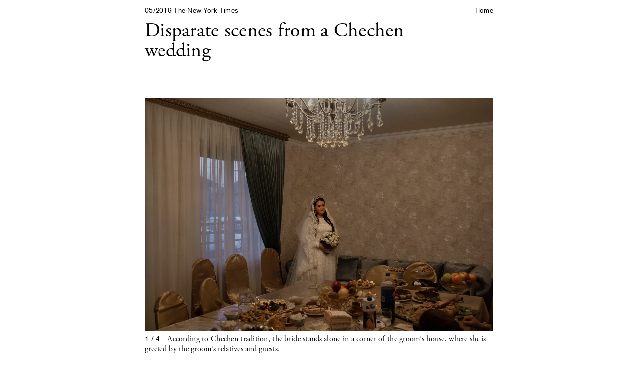

--- FILE ---
content_type: text/html; charset=utf-8
request_url: https://emileducke.de/commissions/disparate-scenes-from-a-chechen-wedding
body_size: 49354
content:
<!DOCTYPE html><html lang="en"><head><meta charSet="utf-8"/><meta name="viewport" content="width=device-width"/><meta name="next-head-count" content="2"/><link rel="apple-touch-icon" sizes="180x180" href="/favicon/apple-touch-icon.png"/><link rel="icon" type="image/png" sizes="32x32" href="/favicon/favicon-32x32.png"/><link rel="icon" type="image/png" sizes="16x16" href="/favicon/favicon-16x16.png"/><link rel="manifest" href="/favicon/site.webmanifest"/><link rel="mask-icon" href="/favicon/safari-pinned-tab.svg" color="#ebebeb"/><meta name="msapplication-TileColor" content="#e5e5e5"/><meta name="theme-color" content="#e5e5e5"/><link data-next-font="" rel="preconnect" href="/" crossorigin="anonymous"/><link rel="preload" href="/_next/static/css/b91f542bd6a682e8.css" as="style"/><link rel="stylesheet" href="/_next/static/css/b91f542bd6a682e8.css" data-n-g=""/><noscript data-n-css=""></noscript><script defer="" nomodule="" src="/_next/static/chunks/polyfills-78c92fac7aa8fdd8.js"></script><script src="/_next/static/chunks/webpack-38cee4c0e358b1a3.js" defer=""></script><script src="/_next/static/chunks/framework-2c16ac744b6cdea6.js" defer=""></script><script src="/_next/static/chunks/main-3f4b50d11d6df7af.js" defer=""></script><script src="/_next/static/chunks/pages/_app-df2c826b211d840c.js" defer=""></script><script src="/_next/static/chunks/ddc9e94f-592a7a4105c28e5e.js" defer=""></script><script src="/_next/static/chunks/330-cf2d677ce7327238.js" defer=""></script><script src="/_next/static/chunks/81-fc4dd156a8f121d5.js" defer=""></script><script src="/_next/static/chunks/386-1c0bf8b248ed3964.js" defer=""></script><script src="/_next/static/chunks/590-ca54a8ca2bfd822b.js" defer=""></script><script src="/_next/static/chunks/879-12cef48b47eb0e38.js" defer=""></script><script src="/_next/static/chunks/pages/commissions/%5Bslug%5D-d31298260fb669d8.js" defer=""></script><script src="/_next/static/q2hTTYw3SlwLozQz5jXrz/_buildManifest.js" defer=""></script><script src="/_next/static/q2hTTYw3SlwLozQz5jXrz/_ssgManifest.js" defer=""></script><style id="__jsx-2523084106">:root{--h-header:0px}</style><style id="__jsx-ad52d437a85913c">.Header.jsx-ad52d437a85913c{display:-webkit-box;display:-webkit-flex;display:-moz-box;display:-ms-flexbox;display:flex;-webkit-box-pack:justify;-webkit-justify-content:space-between;-moz-box-pack:justify;-ms-flex-pack:justify;justify-content:space-between;padding-top:-webkit-calc(var(--trimTopSerif) + 1rem);padding-top:-moz-calc(var(--trimTopSerif) + 1rem);padding-top:calc(var(--trimTopSerif) + 1rem);padding-bottom:-webkit-calc(var(--trimBottomSerif) + var(--space));padding-bottom:-moz-calc(var(--trimBottomSerif) + var(--space));padding-bottom:calc(var(--trimBottomSerif) + var(--space));width:var(--w);margin:0 auto;-webkit-transition:1s opacity;-moz-transition:1s opacity;-o-transition:1s opacity;transition:1s opacity}.Header[data-hide="true"].jsx-ad52d437a85913c{opacity:.05}.Title.jsx-ad52d437a85913c{width:100%;font-family:var(--fontSerif);font-size:var(--fontSizeXXLSerif);line-height:var(--lineHeightXXLSerif);margin-top:-.12em;padding-top:1rem}</style><style id="__jsx-113b47c7374e8b8e">img{user-drag:none;user-select:none;-moz-user-select:none;-webkit-user-drag:none;-webkit-user-select:none;-ms-user-select:none;height:auto;pointer-events:none}img.lazyload{opacity:0;-webkit-transition:opacity 1s;-moz-transition:opacity 1s;-o-transition:opacity 1s;transition:opacity 1s}img.lazyloaded{opacity:1}</style><style id="__jsx-a50f0afaf246e89a">.Gallery{position:absolute;top:0;left:0;width:100vw;min-height:max((100vh - (var(--h-header))),(100vh - (2*var(--space))));cursor:-webkit-grab;cursor:-moz-grab;cursor:grab;overflow:hidden}.Gallery:active{cursor:-webkit-grabbing;cursor:-moz-grabbing;cursor:grabbing}.Gallery .slide{position:absolute;width:100%;height:100%}.Gallery :is(img){pointer-events:none}@media(min-aspect-ratio:1/1){.Gallery{min-height:100vh}}</style><style id="__jsx-1c6369864192f4fc">.ContentText>*:not(:last-child){margin-bottom:var(--lineHeight)}.ContentText>p a{text-decoration:underline}</style><style id="__jsx-8b303433550b0c0f">.Description{font-family:var(--fontSerif);font-size:var(--fontSizeLSerif);line-height:var(--lineHeightLSerif);--lineHeight:var(--lineHeightLSerif);width:var(--w);min-height:100vmin;margin:0 auto;padding-top:-webkit-calc(var(--trimTopSerif));padding-top:-moz-calc(var(--trimTopSerif));padding-top:calc(var(--trimTopSerif));padding-bottom:-webkit-calc(var(--trimBottomSerif) + var(--space));padding-bottom:-moz-calc(var(--trimBottomSerif) + var(--space));padding-bottom:calc(var(--trimBottomSerif) + var(--space))}.Description .ContentText>p+p{text-indent:-webkit-calc(2*var(--lineHeight));text-indent:-moz-calc(2*var(--lineHeight));text-indent:calc(2*var(--lineHeight))}.Description h3{margin-bottom:var(--lineHeightLSerif)}.Description p{margin-bottom:0}.Description a{text-decoration:underline}.Description .footnotes{font-family:var(--fontSans);font-size:var(--fontSizeM);line-height:var(--lineHeightM);--lineHeight:var(--lineHeightM);margin-top:-webkit-calc(1rem);margin-top:-moz-calc(1rem);margin-top:calc(1rem)}</style><style id="__jsx-821883d6d66949a7">.Commissions{--columns:1;border-top:1px solid black;padding-bottom:5rem}@media screen and (min-width:640px){.Commissions{--columns:2}}@media screen and (min-width:768px){.Commissions{--columns:3}}@media screen and (min-width:1280px){.Commissions{--columns:4}}.Commissions header{padding:1rem 1rem 1.5rem 1rem;margin-top:var(--trimTop);margin-bottom:var(--trimBottom)}.Commissions ul{display:grid;grid-template-columns:repeat(var(--columns),1fr);gap:3rem 1rem;padding:0 1rem}.Commissions li{width:100%;-webkit-transition:.4s opacity;-moz-transition:.4s opacity;-o-transition:.4s opacity;transition:.4s opacity}.Commissions li[data-hover="true"]{opacity:.6}.Commissions a{width:100%;height:100%}.Commissions span{display:block;margin-top:-webkit-calc(var(--trimTop) + 1rem);margin-top:-moz-calc(var(--trimTop) + 1rem);margin-top:calc(var(--trimTop) + 1rem);margin-bottom:var(--trimBottom)}.Commissions h3{font-family:var(--fontSerif);font-size:var(--fontSizeLSerif);line-height:1.1;letter-spacing:var(--letterSpacingLSerif);margin-top:-webkit-calc(var(--trimTopSerif) + 1rem);margin-top:-moz-calc(var(--trimTopSerif) + 1rem);margin-top:calc(var(--trimTopSerif) + 1rem);margin-bottom:var(--trimBottomSerif)}.Commissions figure{display:-webkit-box;display:-webkit-flex;display:-moz-box;display:-ms-flexbox;display:flex;height:100%;-webkit-box-orient:vertical;-webkit-box-direction:normal;-webkit-flex-direction:column;-moz-box-orient:vertical;-moz-box-direction:normal;-ms-flex-direction:column;flex-direction:column;-webkit-box-pack:start;-webkit-justify-content:flex-start;-moz-box-pack:start;-ms-flex-pack:start;justify-content:flex-start;-webkit-box-align:start;-webkit-align-items:flex-start;-moz-box-align:start;-ms-flex-align:start;align-items:flex-start}.Commissions figcaption{padding-right:1rem}.Commissions img,.Commissions .video{width:auto;max-width:-webkit-calc(((100vw - (2*1rem)) - ((var(--columns) - 1)*1rem))/var(--columns));max-width:-moz-calc(((100vw - (2*1rem)) - ((var(--columns) - 1)*1rem))/var(--columns));max-width:calc(((100vw - (2*1rem)) - ((var(--columns) - 1)*1rem))/var(--columns));height:-webkit-calc((((100vw - (2*1rem)) - ((var(--columns) - 1)*1rem))/var(--columns))*(4/5));height:-moz-calc((((100vw - (2*1rem)) - ((var(--columns) - 1)*1rem))/var(--columns))*(4/5));height:calc((((100vw - (2*1rem)) - ((var(--columns) - 1)*1rem))/var(--columns))*(4/5))}.Commissions img,.Commissions video{-o-object-fit:cover;object-fit:cover}</style><style id="__jsx-b4b55bfa723e2e2f">.Project.jsx-b4b55bfa723e2e2f{--w:min(((100vh -  2 * var(--space)) / 0.8), (100vw - 2rem));--space:5rem;margin:0 auto;overflow:hidden}.Project.jsx-b4b55bfa723e2e2f .Gallery{position:relative;z-index:88;width:100vw}.Project.jsx-b4b55bfa723e2e2f .Gallery figure{display:-webkit-box;display:-webkit-flex;display:-moz-box;display:-ms-flexbox;display:flex;position:relative;width:var(--w);margin:0 auto;-webkit-box-pack:center;-webkit-justify-content:center;-moz-box-pack:center;-ms-flex-pack:center;justify-content:center;-webkit-flex-wrap:wrap;-ms-flex-wrap:wrap;flex-wrap:wrap}.Project.jsx-b4b55bfa723e2e2f .Gallery figcaption{width:100%;font-family:var(--fontSerif);font-size:var(--fontSizeMSerif);line-height:var(--lineHeightMSerif);min-height:var(--lineHeightMSerif);margin-top:-webkit-calc(var(--trimTopSerif) + .5rem);margin-top:-moz-calc(var(--trimTopSerif) + .5rem);margin-top:calc(var(--trimTopSerif) + .5rem);margin-bottom:-webkit-calc(var(--trimBottomSerif) + 1rem);margin-bottom:-moz-calc(var(--trimBottomSerif) + 1rem);margin-bottom:calc(var(--trimBottomSerif) + 1rem);position:relative;overflow:hidden;-o-text-overflow:ellipsis;text-overflow:ellipsis;white-space:initial;display:-webkit-box;-webkit-line-clamp:4;-webkit-box-orient:vertical}.Project.jsx-b4b55bfa723e2e2f .Gallery img[data-proportion="wide"],.Project.jsx-b4b55bfa723e2e2f .Gallery .video[data-proportion="wide"]{width:var(--w);height:-webkit-calc(var(--w)/var(--ratio));height:-moz-calc(var(--w)/var(--ratio));height:calc(var(--w)/var(--ratio))}.Project.jsx-b4b55bfa723e2e2f .Gallery img[data-proportion="narrow"],.Project.jsx-b4b55bfa723e2e2f .Gallery .video[data-proportion="narrow"]{width:auto;height:-webkit-calc(100vmin - 2*var(--space));height:-moz-calc(100vmin - 2*var(--space));height:calc(100vmin - 2*var(--space))}.counter.jsx-b4b55bfa723e2e2f{display:inline;margin-right:1rem;position:relative;top:-.005em;font-family:var(--fontSans);font-size:var(--fontSizeM)}</style><style id="__jsx-fa1a6f81f9c0215f">.Footer.jsx-fa1a6f81f9c0215f{border-top:1px solid black;padding:-webkit-calc(1rem + var(--trimTop))1rem -webkit-calc(1rem + var(--trimBottom))1rem;padding:-moz-calc(1rem + var(--trimTop))1rem -moz-calc(1rem + var(--trimBottom))1rem;padding:calc(1rem + var(--trimTop))1rem calc(1rem + var(--trimBottom))1rem}</style><style id="__jsx-b92b6a8457f5c1ad">.Layout.jsx-b92b6a8457f5c1ad{display:-webkit-box;display:-webkit-flex;display:-moz-box;display:-ms-flexbox;display:flex;-webkit-box-orient:vertical;-webkit-box-direction:normal;-webkit-flex-direction:column;-moz-box-orient:vertical;-moz-box-direction:normal;-ms-flex-direction:column;flex-direction:column;min-height:100vh}.Layout.jsx-b92b6a8457f5c1ad>div{-webkit-box-flex:1;-webkit-flex:1 0 auto;-moz-box-flex:1;-ms-flex:1 0 auto;flex:1 0 auto}.Layout.jsx-b92b6a8457f5c1ad .Footer{-webkit-flex-shrink:0;-ms-flex-negative:0;flex-shrink:0}</style></head><body><div id="__next"><main class="jsx-b92b6a8457f5c1ad Layout"><div style="opacity:0"><article class="jsx-b4b55bfa723e2e2f Project"><header data-hide="false" class="jsx-ad52d437a85913c jsx-2523084106 Header"><span class="jsx-ad52d437a85913c jsx-2523084106">05/2019 The New York Times <h2 class="jsx-ad52d437a85913c jsx-2523084106 Title">Disparate scenes from a Chechen wedding</h2></span><a class="jsx-ad52d437a85913c jsx-2523084106" href="/">Home</a></header><div class="Gallery" style="opacity:0"><div class="slide" draggable="false" style="z-index:1;opacity:1;transform:none;-webkit-touch-callout:none;-webkit-user-select:none;user-select:none;touch-action:pan-y"><figure class="jsx-b4b55bfa723e2e2f"><img width="3000" height="2000" srcSet="https://cdn.sanity.io/images/qhgq02ng/production/ce423aef1924a9ba96221c46e569124220b6d9b4-3000x2000.jpg?w=600&amp;fit=max&amp;auto=format&amp;dpr=2 600w, https://cdn.sanity.io/images/qhgq02ng/production/ce423aef1924a9ba96221c46e569124220b6d9b4-3000x2000.jpg?w=840&amp;fit=max&amp;auto=format&amp;dpr=2 840w, https://cdn.sanity.io/images/qhgq02ng/production/ce423aef1924a9ba96221c46e569124220b6d9b4-3000x2000.jpg?w=1080&amp;fit=max&amp;auto=format&amp;dpr=2 1080w, https://cdn.sanity.io/images/qhgq02ng/production/ce423aef1924a9ba96221c46e569124220b6d9b4-3000x2000.jpg?w=1320&amp;fit=max&amp;auto=format&amp;dpr=2 1320w, https://cdn.sanity.io/images/qhgq02ng/production/ce423aef1924a9ba96221c46e569124220b6d9b4-3000x2000.jpg?w=1560&amp;fit=max&amp;auto=format&amp;dpr=2 1560w, https://cdn.sanity.io/images/qhgq02ng/production/ce423aef1924a9ba96221c46e569124220b6d9b4-3000x2000.jpg?w=1800&amp;fit=max&amp;auto=format&amp;dpr=2 1800w, https://cdn.sanity.io/images/qhgq02ng/production/ce423aef1924a9ba96221c46e569124220b6d9b4-3000x2000.jpg?w=2040&amp;fit=max&amp;auto=format&amp;dpr=2 2040w, https://cdn.sanity.io/images/qhgq02ng/production/ce423aef1924a9ba96221c46e569124220b6d9b4-3000x2000.jpg?w=2280&amp;fit=max&amp;auto=format&amp;dpr=2 2280w, https://cdn.sanity.io/images/qhgq02ng/production/ce423aef1924a9ba96221c46e569124220b6d9b4-3000x2000.jpg?w=2520&amp;fit=max&amp;auto=format&amp;dpr=2 2520w, https://cdn.sanity.io/images/qhgq02ng/production/ce423aef1924a9ba96221c46e569124220b6d9b4-3000x2000.jpg?w=2760&amp;fit=max&amp;auto=format&amp;dpr=2 2760w, https://cdn.sanity.io/images/qhgq02ng/production/ce423aef1924a9ba96221c46e569124220b6d9b4-3000x2000.jpg?w=3000&amp;fit=max&amp;auto=format&amp;dpr=2 3000w" alt="" src="data:image/svg+xml,%3Csvg xmlns=&quot;http://www.w3.org/2000/svg&quot; viewBox=&quot;0 0 3000 2000&quot;%3E%3C/svg%3E" data-aspectratio="1.5" data-orientation="landscape" data-proportion="wide" style="--ratio:1.5;--objFit:none" class="jsx-113b47c7374e8b8e lazyload"/><figcaption><span class="jsx-b4b55bfa723e2e2f counter">1<!-- --> / <!-- -->4</span>According to Chechen tradition, the bride stands alone in a corner of the groom’s house, where she is greeted by the groom’s relatives and guests.</figcaption></figure></div></div><section class="Description"><div><h3 class="jsx-8b303433550b0c0f">The bride had a ceremony. The groom had a ceremony. But, as tradition holds, they were not together during the wedding, and neither celebrated with their 700 guests.</h3><div class="ContentText"><p>Glimpses of a wedding in the Russian republic of Chechnya, a mountainous Muslim region in the country’s south, where tradition reigns supreme. With words by Andrew Kramer.</p><p>“The bride just wants this day to be over… It’s not accepted for the bride even to smile,” said one of the wedding’s attendees. In keeping with local tradition, the bride spent the ceremony standing silently in a corner, where she is greeted by the groom’s relatives and guests.</p><p>Chechnya fought two wars for independence after the break-up of the Soviet Union. After the wars, Chechens turned to religion to piece together shattered communities. At the wedding, old men sat at long tables, exchanging news. In the background, plum and pear trees were in bloom.</p><p><span style="text-decoration:underline"></span></p></div></div><div class="footnotes"><p><a href="https://www.nytimes.com/2019/05/03/fashion/weddings/scenes-from-a-chechen-wedding.html" target="_blank" rel="noopener">See the full stroy at The New York Times</a></p></div></section></article><nav class="jsx-b3e1b6a7c9b96113 More"><article class="Commissions"><header class="jsx-821883d6d66949a7"><h2 class="jsx-821883d6d66949a7">Further <!-- -->Commissions</h2></header><ul class="jsx-821883d6d66949a7"><li class="jsx-821883d6d66949a7"><a class="jsx-821883d6d66949a7" href="/commissions/blossoms-where-there-was-once-just-dust"><figure class="jsx-821883d6d66949a7"><img width="3000" height="2143" srcSet="https://cdn.sanity.io/images/qhgq02ng/production/b3cbf6655876e9558a127eb910c479ee81251b31-3000x2143.jpg?w=600&amp;fit=max&amp;auto=format&amp;dpr=2 600w, https://cdn.sanity.io/images/qhgq02ng/production/b3cbf6655876e9558a127eb910c479ee81251b31-3000x2143.jpg?w=840&amp;fit=max&amp;auto=format&amp;dpr=2 840w, https://cdn.sanity.io/images/qhgq02ng/production/b3cbf6655876e9558a127eb910c479ee81251b31-3000x2143.jpg?w=1080&amp;fit=max&amp;auto=format&amp;dpr=2 1080w, https://cdn.sanity.io/images/qhgq02ng/production/b3cbf6655876e9558a127eb910c479ee81251b31-3000x2143.jpg?w=1320&amp;fit=max&amp;auto=format&amp;dpr=2 1320w, https://cdn.sanity.io/images/qhgq02ng/production/b3cbf6655876e9558a127eb910c479ee81251b31-3000x2143.jpg?w=1560&amp;fit=max&amp;auto=format&amp;dpr=2 1560w, https://cdn.sanity.io/images/qhgq02ng/production/b3cbf6655876e9558a127eb910c479ee81251b31-3000x2143.jpg?w=1800&amp;fit=max&amp;auto=format&amp;dpr=2 1800w, https://cdn.sanity.io/images/qhgq02ng/production/b3cbf6655876e9558a127eb910c479ee81251b31-3000x2143.jpg?w=2040&amp;fit=max&amp;auto=format&amp;dpr=2 2040w, https://cdn.sanity.io/images/qhgq02ng/production/b3cbf6655876e9558a127eb910c479ee81251b31-3000x2143.jpg?w=2280&amp;fit=max&amp;auto=format&amp;dpr=2 2280w, https://cdn.sanity.io/images/qhgq02ng/production/b3cbf6655876e9558a127eb910c479ee81251b31-3000x2143.jpg?w=2520&amp;fit=max&amp;auto=format&amp;dpr=2 2520w, https://cdn.sanity.io/images/qhgq02ng/production/b3cbf6655876e9558a127eb910c479ee81251b31-3000x2143.jpg?w=2760&amp;fit=max&amp;auto=format&amp;dpr=2 2760w, https://cdn.sanity.io/images/qhgq02ng/production/b3cbf6655876e9558a127eb910c479ee81251b31-3000x2143.jpg?w=3000&amp;fit=max&amp;auto=format&amp;dpr=2 3000w" alt="" src="data:image/svg+xml,%3Csvg xmlns=&quot;http://www.w3.org/2000/svg&quot; viewBox=&quot;0 0 3000 2143&quot;%3E%3C/svg%3E" data-aspectratio="1.3999066728884741" data-orientation="landscape" data-proportion="wide" style="--ratio:1.3999066728884741;--objFit:none" class="jsx-113b47c7374e8b8e lazyload"/><figcaption class="jsx-821883d6d66949a7"><span class="jsx-821883d6d66949a7">08/2025 ZEIT</span><h3 class="jsx-821883d6d66949a7">Blossoms, where there was once just dust</h3></figcaption></figure></a></li><li class="jsx-821883d6d66949a7"><a class="jsx-821883d6d66949a7" href="/commissions/syria-in-the-shadows-of-victory"><figure class="jsx-821883d6d66949a7"><img width="3000" height="2143" srcSet="https://cdn.sanity.io/images/qhgq02ng/production/627b848c5b2a95ae56b2b4a47a60e9b549a79837-3000x2143.jpg?w=600&amp;fit=max&amp;auto=format&amp;dpr=2 600w, https://cdn.sanity.io/images/qhgq02ng/production/627b848c5b2a95ae56b2b4a47a60e9b549a79837-3000x2143.jpg?w=840&amp;fit=max&amp;auto=format&amp;dpr=2 840w, https://cdn.sanity.io/images/qhgq02ng/production/627b848c5b2a95ae56b2b4a47a60e9b549a79837-3000x2143.jpg?w=1080&amp;fit=max&amp;auto=format&amp;dpr=2 1080w, https://cdn.sanity.io/images/qhgq02ng/production/627b848c5b2a95ae56b2b4a47a60e9b549a79837-3000x2143.jpg?w=1320&amp;fit=max&amp;auto=format&amp;dpr=2 1320w, https://cdn.sanity.io/images/qhgq02ng/production/627b848c5b2a95ae56b2b4a47a60e9b549a79837-3000x2143.jpg?w=1560&amp;fit=max&amp;auto=format&amp;dpr=2 1560w, https://cdn.sanity.io/images/qhgq02ng/production/627b848c5b2a95ae56b2b4a47a60e9b549a79837-3000x2143.jpg?w=1800&amp;fit=max&amp;auto=format&amp;dpr=2 1800w, https://cdn.sanity.io/images/qhgq02ng/production/627b848c5b2a95ae56b2b4a47a60e9b549a79837-3000x2143.jpg?w=2040&amp;fit=max&amp;auto=format&amp;dpr=2 2040w, https://cdn.sanity.io/images/qhgq02ng/production/627b848c5b2a95ae56b2b4a47a60e9b549a79837-3000x2143.jpg?w=2280&amp;fit=max&amp;auto=format&amp;dpr=2 2280w, https://cdn.sanity.io/images/qhgq02ng/production/627b848c5b2a95ae56b2b4a47a60e9b549a79837-3000x2143.jpg?w=2520&amp;fit=max&amp;auto=format&amp;dpr=2 2520w, https://cdn.sanity.io/images/qhgq02ng/production/627b848c5b2a95ae56b2b4a47a60e9b549a79837-3000x2143.jpg?w=2760&amp;fit=max&amp;auto=format&amp;dpr=2 2760w, https://cdn.sanity.io/images/qhgq02ng/production/627b848c5b2a95ae56b2b4a47a60e9b549a79837-3000x2143.jpg?w=3000&amp;fit=max&amp;auto=format&amp;dpr=2 3000w" alt="" src="data:image/svg+xml,%3Csvg xmlns=&quot;http://www.w3.org/2000/svg&quot; viewBox=&quot;0 0 3000 2143&quot;%3E%3C/svg%3E" data-aspectratio="1.3999066728884741" data-orientation="landscape" data-proportion="wide" style="--ratio:1.3999066728884741;--objFit:none" class="jsx-113b47c7374e8b8e lazyload"/><figcaption class="jsx-821883d6d66949a7"><span class="jsx-821883d6d66949a7">03/2025 ZEIT</span><h3 class="jsx-821883d6d66949a7">Syria: In the shadows of victory</h3></figcaption></figure></a></li><li class="jsx-821883d6d66949a7"><a class="jsx-821883d6d66949a7" href="/commissions/bathing-in-oil-at-a-climate-summit-it-leaves-a-stain"><figure class="jsx-821883d6d66949a7"><img width="3000" height="2143" srcSet="https://cdn.sanity.io/images/qhgq02ng/production/ce20b73b737669c3873e5c581586df65fb39dbdc-3000x2143.jpg?w=600&amp;fit=max&amp;auto=format&amp;dpr=2 600w, https://cdn.sanity.io/images/qhgq02ng/production/ce20b73b737669c3873e5c581586df65fb39dbdc-3000x2143.jpg?w=840&amp;fit=max&amp;auto=format&amp;dpr=2 840w, https://cdn.sanity.io/images/qhgq02ng/production/ce20b73b737669c3873e5c581586df65fb39dbdc-3000x2143.jpg?w=1080&amp;fit=max&amp;auto=format&amp;dpr=2 1080w, https://cdn.sanity.io/images/qhgq02ng/production/ce20b73b737669c3873e5c581586df65fb39dbdc-3000x2143.jpg?w=1320&amp;fit=max&amp;auto=format&amp;dpr=2 1320w, https://cdn.sanity.io/images/qhgq02ng/production/ce20b73b737669c3873e5c581586df65fb39dbdc-3000x2143.jpg?w=1560&amp;fit=max&amp;auto=format&amp;dpr=2 1560w, https://cdn.sanity.io/images/qhgq02ng/production/ce20b73b737669c3873e5c581586df65fb39dbdc-3000x2143.jpg?w=1800&amp;fit=max&amp;auto=format&amp;dpr=2 1800w, https://cdn.sanity.io/images/qhgq02ng/production/ce20b73b737669c3873e5c581586df65fb39dbdc-3000x2143.jpg?w=2040&amp;fit=max&amp;auto=format&amp;dpr=2 2040w, https://cdn.sanity.io/images/qhgq02ng/production/ce20b73b737669c3873e5c581586df65fb39dbdc-3000x2143.jpg?w=2280&amp;fit=max&amp;auto=format&amp;dpr=2 2280w, https://cdn.sanity.io/images/qhgq02ng/production/ce20b73b737669c3873e5c581586df65fb39dbdc-3000x2143.jpg?w=2520&amp;fit=max&amp;auto=format&amp;dpr=2 2520w, https://cdn.sanity.io/images/qhgq02ng/production/ce20b73b737669c3873e5c581586df65fb39dbdc-3000x2143.jpg?w=2760&amp;fit=max&amp;auto=format&amp;dpr=2 2760w, https://cdn.sanity.io/images/qhgq02ng/production/ce20b73b737669c3873e5c581586df65fb39dbdc-3000x2143.jpg?w=3000&amp;fit=max&amp;auto=format&amp;dpr=2 3000w" alt="" src="data:image/svg+xml,%3Csvg xmlns=&quot;http://www.w3.org/2000/svg&quot; viewBox=&quot;0 0 3000 2143&quot;%3E%3C/svg%3E" data-aspectratio="1.3999066728884741" data-orientation="landscape" data-proportion="wide" style="--ratio:1.3999066728884741;--objFit:none" class="jsx-113b47c7374e8b8e lazyload"/><figcaption class="jsx-821883d6d66949a7"><span class="jsx-821883d6d66949a7">11/2024 New York Times</span><h3 class="jsx-821883d6d66949a7">Bathing in Oil at a Climate Summit? It Leaves a Stain.</h3></figcaption></figure></a></li><li class="jsx-821883d6d66949a7"><a class="jsx-821883d6d66949a7" href="/commissions/when-home-is-now-the-front-line"><figure class="jsx-821883d6d66949a7"><img width="3000" height="2143" srcSet="https://cdn.sanity.io/images/qhgq02ng/production/a5887e557d545f9fbb28e1cc9f24a93db2114972-3000x2143.jpg?w=600&amp;fit=max&amp;auto=format&amp;dpr=2 600w, https://cdn.sanity.io/images/qhgq02ng/production/a5887e557d545f9fbb28e1cc9f24a93db2114972-3000x2143.jpg?w=840&amp;fit=max&amp;auto=format&amp;dpr=2 840w, https://cdn.sanity.io/images/qhgq02ng/production/a5887e557d545f9fbb28e1cc9f24a93db2114972-3000x2143.jpg?w=1080&amp;fit=max&amp;auto=format&amp;dpr=2 1080w, https://cdn.sanity.io/images/qhgq02ng/production/a5887e557d545f9fbb28e1cc9f24a93db2114972-3000x2143.jpg?w=1320&amp;fit=max&amp;auto=format&amp;dpr=2 1320w, https://cdn.sanity.io/images/qhgq02ng/production/a5887e557d545f9fbb28e1cc9f24a93db2114972-3000x2143.jpg?w=1560&amp;fit=max&amp;auto=format&amp;dpr=2 1560w, https://cdn.sanity.io/images/qhgq02ng/production/a5887e557d545f9fbb28e1cc9f24a93db2114972-3000x2143.jpg?w=1800&amp;fit=max&amp;auto=format&amp;dpr=2 1800w, https://cdn.sanity.io/images/qhgq02ng/production/a5887e557d545f9fbb28e1cc9f24a93db2114972-3000x2143.jpg?w=2040&amp;fit=max&amp;auto=format&amp;dpr=2 2040w, https://cdn.sanity.io/images/qhgq02ng/production/a5887e557d545f9fbb28e1cc9f24a93db2114972-3000x2143.jpg?w=2280&amp;fit=max&amp;auto=format&amp;dpr=2 2280w, https://cdn.sanity.io/images/qhgq02ng/production/a5887e557d545f9fbb28e1cc9f24a93db2114972-3000x2143.jpg?w=2520&amp;fit=max&amp;auto=format&amp;dpr=2 2520w, https://cdn.sanity.io/images/qhgq02ng/production/a5887e557d545f9fbb28e1cc9f24a93db2114972-3000x2143.jpg?w=2760&amp;fit=max&amp;auto=format&amp;dpr=2 2760w, https://cdn.sanity.io/images/qhgq02ng/production/a5887e557d545f9fbb28e1cc9f24a93db2114972-3000x2143.jpg?w=3000&amp;fit=max&amp;auto=format&amp;dpr=2 3000w" alt="" src="data:image/svg+xml,%3Csvg xmlns=&quot;http://www.w3.org/2000/svg&quot; viewBox=&quot;0 0 3000 2143&quot;%3E%3C/svg%3E" data-aspectratio="1.3999066728884741" data-orientation="landscape" data-proportion="wide" style="--ratio:1.3999066728884741;--objFit:none" class="jsx-113b47c7374e8b8e lazyload"/><figcaption class="jsx-821883d6d66949a7"><span class="jsx-821883d6d66949a7">04/2024 The New York Times</span><h3 class="jsx-821883d6d66949a7">When Home Is Now the Front Line</h3></figcaption></figure></a></li><li class="jsx-821883d6d66949a7"><a class="jsx-821883d6d66949a7" href="/commissions/russia-is-rounding-up-central-asian-migrants-to-replace-the-killed-and-wounded-in-ukraine"><figure class="jsx-821883d6d66949a7"><img width="3000" height="2143" srcSet="https://cdn.sanity.io/images/qhgq02ng/production/a642d62471975e781bf4c5274fdccd255c578de7-3000x2143.jpg?w=600&amp;fit=max&amp;auto=format&amp;dpr=2 600w, https://cdn.sanity.io/images/qhgq02ng/production/a642d62471975e781bf4c5274fdccd255c578de7-3000x2143.jpg?w=840&amp;fit=max&amp;auto=format&amp;dpr=2 840w, https://cdn.sanity.io/images/qhgq02ng/production/a642d62471975e781bf4c5274fdccd255c578de7-3000x2143.jpg?w=1080&amp;fit=max&amp;auto=format&amp;dpr=2 1080w, https://cdn.sanity.io/images/qhgq02ng/production/a642d62471975e781bf4c5274fdccd255c578de7-3000x2143.jpg?w=1320&amp;fit=max&amp;auto=format&amp;dpr=2 1320w, https://cdn.sanity.io/images/qhgq02ng/production/a642d62471975e781bf4c5274fdccd255c578de7-3000x2143.jpg?w=1560&amp;fit=max&amp;auto=format&amp;dpr=2 1560w, https://cdn.sanity.io/images/qhgq02ng/production/a642d62471975e781bf4c5274fdccd255c578de7-3000x2143.jpg?w=1800&amp;fit=max&amp;auto=format&amp;dpr=2 1800w, https://cdn.sanity.io/images/qhgq02ng/production/a642d62471975e781bf4c5274fdccd255c578de7-3000x2143.jpg?w=2040&amp;fit=max&amp;auto=format&amp;dpr=2 2040w, https://cdn.sanity.io/images/qhgq02ng/production/a642d62471975e781bf4c5274fdccd255c578de7-3000x2143.jpg?w=2280&amp;fit=max&amp;auto=format&amp;dpr=2 2280w, https://cdn.sanity.io/images/qhgq02ng/production/a642d62471975e781bf4c5274fdccd255c578de7-3000x2143.jpg?w=2520&amp;fit=max&amp;auto=format&amp;dpr=2 2520w, https://cdn.sanity.io/images/qhgq02ng/production/a642d62471975e781bf4c5274fdccd255c578de7-3000x2143.jpg?w=2760&amp;fit=max&amp;auto=format&amp;dpr=2 2760w, https://cdn.sanity.io/images/qhgq02ng/production/a642d62471975e781bf4c5274fdccd255c578de7-3000x2143.jpg?w=3000&amp;fit=max&amp;auto=format&amp;dpr=2 3000w" alt="" src="data:image/svg+xml,%3Csvg xmlns=&quot;http://www.w3.org/2000/svg&quot; viewBox=&quot;0 0 3000 2143&quot;%3E%3C/svg%3E" data-aspectratio="1.3999066728884741" data-orientation="landscape" data-proportion="wide" style="--ratio:1.3999066728884741;--objFit:none" class="jsx-113b47c7374e8b8e lazyload"/><figcaption class="jsx-821883d6d66949a7"><span class="jsx-821883d6d66949a7">01/2024 De Volkskrant</span><h3 class="jsx-821883d6d66949a7">Russia is rounding up Central Asian migrants to replace the killed and wounded in Ukraine</h3></figcaption></figure></a></li><li class="jsx-821883d6d66949a7"><a class="jsx-821883d6d66949a7" href="/commissions/exodus-in-the-caucasus"><figure class="jsx-821883d6d66949a7"><img width="3000" height="2143" srcSet="https://cdn.sanity.io/images/qhgq02ng/production/63e0af54fd0c39576fee782122e3dfb13c253db0-3000x2143.jpg?w=600&amp;fit=max&amp;auto=format&amp;dpr=2 600w, https://cdn.sanity.io/images/qhgq02ng/production/63e0af54fd0c39576fee782122e3dfb13c253db0-3000x2143.jpg?w=840&amp;fit=max&amp;auto=format&amp;dpr=2 840w, https://cdn.sanity.io/images/qhgq02ng/production/63e0af54fd0c39576fee782122e3dfb13c253db0-3000x2143.jpg?w=1080&amp;fit=max&amp;auto=format&amp;dpr=2 1080w, https://cdn.sanity.io/images/qhgq02ng/production/63e0af54fd0c39576fee782122e3dfb13c253db0-3000x2143.jpg?w=1320&amp;fit=max&amp;auto=format&amp;dpr=2 1320w, https://cdn.sanity.io/images/qhgq02ng/production/63e0af54fd0c39576fee782122e3dfb13c253db0-3000x2143.jpg?w=1560&amp;fit=max&amp;auto=format&amp;dpr=2 1560w, https://cdn.sanity.io/images/qhgq02ng/production/63e0af54fd0c39576fee782122e3dfb13c253db0-3000x2143.jpg?w=1800&amp;fit=max&amp;auto=format&amp;dpr=2 1800w, https://cdn.sanity.io/images/qhgq02ng/production/63e0af54fd0c39576fee782122e3dfb13c253db0-3000x2143.jpg?w=2040&amp;fit=max&amp;auto=format&amp;dpr=2 2040w, https://cdn.sanity.io/images/qhgq02ng/production/63e0af54fd0c39576fee782122e3dfb13c253db0-3000x2143.jpg?w=2280&amp;fit=max&amp;auto=format&amp;dpr=2 2280w, https://cdn.sanity.io/images/qhgq02ng/production/63e0af54fd0c39576fee782122e3dfb13c253db0-3000x2143.jpg?w=2520&amp;fit=max&amp;auto=format&amp;dpr=2 2520w, https://cdn.sanity.io/images/qhgq02ng/production/63e0af54fd0c39576fee782122e3dfb13c253db0-3000x2143.jpg?w=2760&amp;fit=max&amp;auto=format&amp;dpr=2 2760w, https://cdn.sanity.io/images/qhgq02ng/production/63e0af54fd0c39576fee782122e3dfb13c253db0-3000x2143.jpg?w=3000&amp;fit=max&amp;auto=format&amp;dpr=2 3000w" alt="" src="data:image/svg+xml,%3Csvg xmlns=&quot;http://www.w3.org/2000/svg&quot; viewBox=&quot;0 0 3000 2143&quot;%3E%3C/svg%3E" data-aspectratio="1.3999066728884741" data-orientation="landscape" data-proportion="wide" style="--ratio:1.3999066728884741;--objFit:none" class="jsx-113b47c7374e8b8e lazyload"/><figcaption class="jsx-821883d6d66949a7"><span class="jsx-821883d6d66949a7">10/2023 ZEIT</span><h3 class="jsx-821883d6d66949a7">Exodus in the Caucasus</h3></figcaption></figure></a></li><li class="jsx-821883d6d66949a7"><a class="jsx-821883d6d66949a7" href="/commissions/fighting-the-cold-in-ukraine"><figure class="jsx-821883d6d66949a7"><img width="3000" height="2143" srcSet="https://cdn.sanity.io/images/qhgq02ng/production/fba59a0c94f1cfa2ef32f53f48c40673ab345a0b-3000x2143.jpg?w=600&amp;fit=max&amp;auto=format&amp;dpr=2 600w, https://cdn.sanity.io/images/qhgq02ng/production/fba59a0c94f1cfa2ef32f53f48c40673ab345a0b-3000x2143.jpg?w=840&amp;fit=max&amp;auto=format&amp;dpr=2 840w, https://cdn.sanity.io/images/qhgq02ng/production/fba59a0c94f1cfa2ef32f53f48c40673ab345a0b-3000x2143.jpg?w=1080&amp;fit=max&amp;auto=format&amp;dpr=2 1080w, https://cdn.sanity.io/images/qhgq02ng/production/fba59a0c94f1cfa2ef32f53f48c40673ab345a0b-3000x2143.jpg?w=1320&amp;fit=max&amp;auto=format&amp;dpr=2 1320w, https://cdn.sanity.io/images/qhgq02ng/production/fba59a0c94f1cfa2ef32f53f48c40673ab345a0b-3000x2143.jpg?w=1560&amp;fit=max&amp;auto=format&amp;dpr=2 1560w, https://cdn.sanity.io/images/qhgq02ng/production/fba59a0c94f1cfa2ef32f53f48c40673ab345a0b-3000x2143.jpg?w=1800&amp;fit=max&amp;auto=format&amp;dpr=2 1800w, https://cdn.sanity.io/images/qhgq02ng/production/fba59a0c94f1cfa2ef32f53f48c40673ab345a0b-3000x2143.jpg?w=2040&amp;fit=max&amp;auto=format&amp;dpr=2 2040w, https://cdn.sanity.io/images/qhgq02ng/production/fba59a0c94f1cfa2ef32f53f48c40673ab345a0b-3000x2143.jpg?w=2280&amp;fit=max&amp;auto=format&amp;dpr=2 2280w, https://cdn.sanity.io/images/qhgq02ng/production/fba59a0c94f1cfa2ef32f53f48c40673ab345a0b-3000x2143.jpg?w=2520&amp;fit=max&amp;auto=format&amp;dpr=2 2520w, https://cdn.sanity.io/images/qhgq02ng/production/fba59a0c94f1cfa2ef32f53f48c40673ab345a0b-3000x2143.jpg?w=2760&amp;fit=max&amp;auto=format&amp;dpr=2 2760w, https://cdn.sanity.io/images/qhgq02ng/production/fba59a0c94f1cfa2ef32f53f48c40673ab345a0b-3000x2143.jpg?w=3000&amp;fit=max&amp;auto=format&amp;dpr=2 3000w" alt="" src="data:image/svg+xml,%3Csvg xmlns=&quot;http://www.w3.org/2000/svg&quot; viewBox=&quot;0 0 3000 2143&quot;%3E%3C/svg%3E" data-aspectratio="1.3999066728884741" data-orientation="landscape" data-proportion="wide" style="--ratio:1.3999066728884741;--objFit:none" class="jsx-113b47c7374e8b8e lazyload"/><figcaption class="jsx-821883d6d66949a7"><span class="jsx-821883d6d66949a7">02/2023 The New York Times</span><h3 class="jsx-821883d6d66949a7">Fighting the cold in Ukraine</h3></figcaption></figure></a></li><li class="jsx-821883d6d66949a7"><a class="jsx-821883d6d66949a7" href="/commissions/the-past-and-present-cross-paths-as-war-comes-to-chernobyl"><figure class="jsx-821883d6d66949a7"><img width="3000" height="2143" srcSet="https://cdn.sanity.io/images/qhgq02ng/production/34bda974f1c496f06d5e12d3619fe1af0ddd32f2-3000x2143.jpg?w=600&amp;fit=max&amp;auto=format&amp;dpr=2 600w, https://cdn.sanity.io/images/qhgq02ng/production/34bda974f1c496f06d5e12d3619fe1af0ddd32f2-3000x2143.jpg?w=840&amp;fit=max&amp;auto=format&amp;dpr=2 840w, https://cdn.sanity.io/images/qhgq02ng/production/34bda974f1c496f06d5e12d3619fe1af0ddd32f2-3000x2143.jpg?w=1080&amp;fit=max&amp;auto=format&amp;dpr=2 1080w, https://cdn.sanity.io/images/qhgq02ng/production/34bda974f1c496f06d5e12d3619fe1af0ddd32f2-3000x2143.jpg?w=1320&amp;fit=max&amp;auto=format&amp;dpr=2 1320w, https://cdn.sanity.io/images/qhgq02ng/production/34bda974f1c496f06d5e12d3619fe1af0ddd32f2-3000x2143.jpg?w=1560&amp;fit=max&amp;auto=format&amp;dpr=2 1560w, https://cdn.sanity.io/images/qhgq02ng/production/34bda974f1c496f06d5e12d3619fe1af0ddd32f2-3000x2143.jpg?w=1800&amp;fit=max&amp;auto=format&amp;dpr=2 1800w, https://cdn.sanity.io/images/qhgq02ng/production/34bda974f1c496f06d5e12d3619fe1af0ddd32f2-3000x2143.jpg?w=2040&amp;fit=max&amp;auto=format&amp;dpr=2 2040w, https://cdn.sanity.io/images/qhgq02ng/production/34bda974f1c496f06d5e12d3619fe1af0ddd32f2-3000x2143.jpg?w=2280&amp;fit=max&amp;auto=format&amp;dpr=2 2280w, https://cdn.sanity.io/images/qhgq02ng/production/34bda974f1c496f06d5e12d3619fe1af0ddd32f2-3000x2143.jpg?w=2520&amp;fit=max&amp;auto=format&amp;dpr=2 2520w, https://cdn.sanity.io/images/qhgq02ng/production/34bda974f1c496f06d5e12d3619fe1af0ddd32f2-3000x2143.jpg?w=2760&amp;fit=max&amp;auto=format&amp;dpr=2 2760w, https://cdn.sanity.io/images/qhgq02ng/production/34bda974f1c496f06d5e12d3619fe1af0ddd32f2-3000x2143.jpg?w=3000&amp;fit=max&amp;auto=format&amp;dpr=2 3000w" alt="" src="data:image/svg+xml,%3Csvg xmlns=&quot;http://www.w3.org/2000/svg&quot; viewBox=&quot;0 0 3000 2143&quot;%3E%3C/svg%3E" data-aspectratio="1.3999066728884741" data-orientation="landscape" data-proportion="wide" style="--ratio:1.3999066728884741;--objFit:none" class="jsx-113b47c7374e8b8e lazyload"/><figcaption class="jsx-821883d6d66949a7"><span class="jsx-821883d6d66949a7">04/2023 The New York Times</span><h3 class="jsx-821883d6d66949a7">The Past and Present cross Paths as War comes to Chernobyl</h3></figcaption></figure></a></li><li class="jsx-821883d6d66949a7"><a class="jsx-821883d6d66949a7" href="/commissions/the-hunt-for-russian-collaborators-in-ukraine"><figure class="jsx-821883d6d66949a7"><img width="3000" height="2143" srcSet="https://cdn.sanity.io/images/qhgq02ng/production/a77199a83f1b078bad45d7c5a51537723b0ddc6e-3000x2143.jpg?w=600&amp;fit=max&amp;auto=format&amp;dpr=2 600w, https://cdn.sanity.io/images/qhgq02ng/production/a77199a83f1b078bad45d7c5a51537723b0ddc6e-3000x2143.jpg?w=840&amp;fit=max&amp;auto=format&amp;dpr=2 840w, https://cdn.sanity.io/images/qhgq02ng/production/a77199a83f1b078bad45d7c5a51537723b0ddc6e-3000x2143.jpg?w=1080&amp;fit=max&amp;auto=format&amp;dpr=2 1080w, https://cdn.sanity.io/images/qhgq02ng/production/a77199a83f1b078bad45d7c5a51537723b0ddc6e-3000x2143.jpg?w=1320&amp;fit=max&amp;auto=format&amp;dpr=2 1320w, https://cdn.sanity.io/images/qhgq02ng/production/a77199a83f1b078bad45d7c5a51537723b0ddc6e-3000x2143.jpg?w=1560&amp;fit=max&amp;auto=format&amp;dpr=2 1560w, https://cdn.sanity.io/images/qhgq02ng/production/a77199a83f1b078bad45d7c5a51537723b0ddc6e-3000x2143.jpg?w=1800&amp;fit=max&amp;auto=format&amp;dpr=2 1800w, https://cdn.sanity.io/images/qhgq02ng/production/a77199a83f1b078bad45d7c5a51537723b0ddc6e-3000x2143.jpg?w=2040&amp;fit=max&amp;auto=format&amp;dpr=2 2040w, https://cdn.sanity.io/images/qhgq02ng/production/a77199a83f1b078bad45d7c5a51537723b0ddc6e-3000x2143.jpg?w=2280&amp;fit=max&amp;auto=format&amp;dpr=2 2280w, https://cdn.sanity.io/images/qhgq02ng/production/a77199a83f1b078bad45d7c5a51537723b0ddc6e-3000x2143.jpg?w=2520&amp;fit=max&amp;auto=format&amp;dpr=2 2520w, https://cdn.sanity.io/images/qhgq02ng/production/a77199a83f1b078bad45d7c5a51537723b0ddc6e-3000x2143.jpg?w=2760&amp;fit=max&amp;auto=format&amp;dpr=2 2760w, https://cdn.sanity.io/images/qhgq02ng/production/a77199a83f1b078bad45d7c5a51537723b0ddc6e-3000x2143.jpg?w=3000&amp;fit=max&amp;auto=format&amp;dpr=2 3000w" alt="" src="data:image/svg+xml,%3Csvg xmlns=&quot;http://www.w3.org/2000/svg&quot; viewBox=&quot;0 0 3000 2143&quot;%3E%3C/svg%3E" data-aspectratio="1.3999066728884741" data-orientation="landscape" data-proportion="wide" style="--ratio:1.3999066728884741;--objFit:none" class="jsx-113b47c7374e8b8e lazyload"/><figcaption class="jsx-821883d6d66949a7"><span class="jsx-821883d6d66949a7">01/2023 The New Yorker</span><h3 class="jsx-821883d6d66949a7">The Hunt for Russian Collaborators in Ukraine</h3></figcaption></figure></a></li><li class="jsx-821883d6d66949a7"><a class="jsx-821883d6d66949a7" href="/commissions/siberia-s-wildfires-submerge-it-in-smoke"><figure class="jsx-821883d6d66949a7"><img width="3000" height="2000" srcSet="https://cdn.sanity.io/images/qhgq02ng/production/382db032d77bde2b09304db98070b70145f07431-3000x2000.jpg?w=600&amp;fit=max&amp;auto=format&amp;dpr=2 600w, https://cdn.sanity.io/images/qhgq02ng/production/382db032d77bde2b09304db98070b70145f07431-3000x2000.jpg?w=840&amp;fit=max&amp;auto=format&amp;dpr=2 840w, https://cdn.sanity.io/images/qhgq02ng/production/382db032d77bde2b09304db98070b70145f07431-3000x2000.jpg?w=1080&amp;fit=max&amp;auto=format&amp;dpr=2 1080w, https://cdn.sanity.io/images/qhgq02ng/production/382db032d77bde2b09304db98070b70145f07431-3000x2000.jpg?w=1320&amp;fit=max&amp;auto=format&amp;dpr=2 1320w, https://cdn.sanity.io/images/qhgq02ng/production/382db032d77bde2b09304db98070b70145f07431-3000x2000.jpg?w=1560&amp;fit=max&amp;auto=format&amp;dpr=2 1560w, https://cdn.sanity.io/images/qhgq02ng/production/382db032d77bde2b09304db98070b70145f07431-3000x2000.jpg?w=1800&amp;fit=max&amp;auto=format&amp;dpr=2 1800w, https://cdn.sanity.io/images/qhgq02ng/production/382db032d77bde2b09304db98070b70145f07431-3000x2000.jpg?w=2040&amp;fit=max&amp;auto=format&amp;dpr=2 2040w, https://cdn.sanity.io/images/qhgq02ng/production/382db032d77bde2b09304db98070b70145f07431-3000x2000.jpg?w=2280&amp;fit=max&amp;auto=format&amp;dpr=2 2280w, https://cdn.sanity.io/images/qhgq02ng/production/382db032d77bde2b09304db98070b70145f07431-3000x2000.jpg?w=2520&amp;fit=max&amp;auto=format&amp;dpr=2 2520w, https://cdn.sanity.io/images/qhgq02ng/production/382db032d77bde2b09304db98070b70145f07431-3000x2000.jpg?w=2760&amp;fit=max&amp;auto=format&amp;dpr=2 2760w, https://cdn.sanity.io/images/qhgq02ng/production/382db032d77bde2b09304db98070b70145f07431-3000x2000.jpg?w=3000&amp;fit=max&amp;auto=format&amp;dpr=2 3000w" alt="" src="data:image/svg+xml,%3Csvg xmlns=&quot;http://www.w3.org/2000/svg&quot; viewBox=&quot;0 0 3000 2000&quot;%3E%3C/svg%3E" data-aspectratio="1.5" data-orientation="landscape" data-proportion="wide" style="--ratio:1.5;--objFit:none" class="jsx-113b47c7374e8b8e lazyload"/><figcaption class="jsx-821883d6d66949a7"><span class="jsx-821883d6d66949a7">08/2021 National Geographic</span><h3 class="jsx-821883d6d66949a7">Siberia’s wildfires submerge it in smoke</h3></figcaption></figure></a></li><li class="jsx-821883d6d66949a7"><a class="jsx-821883d6d66949a7" href="/commissions/in-the-russian-arctic-the-first-stirrings-of-a-very-cold-war"><figure class="jsx-821883d6d66949a7"><img width="3000" height="2000" srcSet="https://cdn.sanity.io/images/qhgq02ng/production/3d001e3c38012fbd26273b87035a1e694fee2832-3000x2000.jpg?w=600&amp;fit=max&amp;auto=format&amp;dpr=2 600w, https://cdn.sanity.io/images/qhgq02ng/production/3d001e3c38012fbd26273b87035a1e694fee2832-3000x2000.jpg?w=840&amp;fit=max&amp;auto=format&amp;dpr=2 840w, https://cdn.sanity.io/images/qhgq02ng/production/3d001e3c38012fbd26273b87035a1e694fee2832-3000x2000.jpg?w=1080&amp;fit=max&amp;auto=format&amp;dpr=2 1080w, https://cdn.sanity.io/images/qhgq02ng/production/3d001e3c38012fbd26273b87035a1e694fee2832-3000x2000.jpg?w=1320&amp;fit=max&amp;auto=format&amp;dpr=2 1320w, https://cdn.sanity.io/images/qhgq02ng/production/3d001e3c38012fbd26273b87035a1e694fee2832-3000x2000.jpg?w=1560&amp;fit=max&amp;auto=format&amp;dpr=2 1560w, https://cdn.sanity.io/images/qhgq02ng/production/3d001e3c38012fbd26273b87035a1e694fee2832-3000x2000.jpg?w=1800&amp;fit=max&amp;auto=format&amp;dpr=2 1800w, https://cdn.sanity.io/images/qhgq02ng/production/3d001e3c38012fbd26273b87035a1e694fee2832-3000x2000.jpg?w=2040&amp;fit=max&amp;auto=format&amp;dpr=2 2040w, https://cdn.sanity.io/images/qhgq02ng/production/3d001e3c38012fbd26273b87035a1e694fee2832-3000x2000.jpg?w=2280&amp;fit=max&amp;auto=format&amp;dpr=2 2280w, https://cdn.sanity.io/images/qhgq02ng/production/3d001e3c38012fbd26273b87035a1e694fee2832-3000x2000.jpg?w=2520&amp;fit=max&amp;auto=format&amp;dpr=2 2520w, https://cdn.sanity.io/images/qhgq02ng/production/3d001e3c38012fbd26273b87035a1e694fee2832-3000x2000.jpg?w=2760&amp;fit=max&amp;auto=format&amp;dpr=2 2760w, https://cdn.sanity.io/images/qhgq02ng/production/3d001e3c38012fbd26273b87035a1e694fee2832-3000x2000.jpg?w=3000&amp;fit=max&amp;auto=format&amp;dpr=2 3000w" alt="" src="data:image/svg+xml,%3Csvg xmlns=&quot;http://www.w3.org/2000/svg&quot; viewBox=&quot;0 0 3000 2000&quot;%3E%3C/svg%3E" data-aspectratio="1.5" data-orientation="landscape" data-proportion="wide" style="--ratio:1.5;--objFit:none" class="jsx-113b47c7374e8b8e lazyload"/><figcaption class="jsx-821883d6d66949a7"><span class="jsx-821883d6d66949a7">05/2021 The New York Times</span><h3 class="jsx-821883d6d66949a7">In the Russian Arctic, the first stirrings of a very cold war</h3></figcaption></figure></a></li><li class="jsx-821883d6d66949a7"><a class="jsx-821883d6d66949a7" href="/commissions/in-ukraine-two-kilometres-of-hope"><figure class="jsx-821883d6d66949a7"><img width="3000" height="2000" srcSet="https://cdn.sanity.io/images/qhgq02ng/production/aa33f3c468a94ac36606a17a6fe369762a4c39f0-3000x2000.jpg?w=600&amp;fit=max&amp;auto=format&amp;dpr=2 600w, https://cdn.sanity.io/images/qhgq02ng/production/aa33f3c468a94ac36606a17a6fe369762a4c39f0-3000x2000.jpg?w=840&amp;fit=max&amp;auto=format&amp;dpr=2 840w, https://cdn.sanity.io/images/qhgq02ng/production/aa33f3c468a94ac36606a17a6fe369762a4c39f0-3000x2000.jpg?w=1080&amp;fit=max&amp;auto=format&amp;dpr=2 1080w, https://cdn.sanity.io/images/qhgq02ng/production/aa33f3c468a94ac36606a17a6fe369762a4c39f0-3000x2000.jpg?w=1320&amp;fit=max&amp;auto=format&amp;dpr=2 1320w, https://cdn.sanity.io/images/qhgq02ng/production/aa33f3c468a94ac36606a17a6fe369762a4c39f0-3000x2000.jpg?w=1560&amp;fit=max&amp;auto=format&amp;dpr=2 1560w, https://cdn.sanity.io/images/qhgq02ng/production/aa33f3c468a94ac36606a17a6fe369762a4c39f0-3000x2000.jpg?w=1800&amp;fit=max&amp;auto=format&amp;dpr=2 1800w, https://cdn.sanity.io/images/qhgq02ng/production/aa33f3c468a94ac36606a17a6fe369762a4c39f0-3000x2000.jpg?w=2040&amp;fit=max&amp;auto=format&amp;dpr=2 2040w, https://cdn.sanity.io/images/qhgq02ng/production/aa33f3c468a94ac36606a17a6fe369762a4c39f0-3000x2000.jpg?w=2280&amp;fit=max&amp;auto=format&amp;dpr=2 2280w, https://cdn.sanity.io/images/qhgq02ng/production/aa33f3c468a94ac36606a17a6fe369762a4c39f0-3000x2000.jpg?w=2520&amp;fit=max&amp;auto=format&amp;dpr=2 2520w, https://cdn.sanity.io/images/qhgq02ng/production/aa33f3c468a94ac36606a17a6fe369762a4c39f0-3000x2000.jpg?w=2760&amp;fit=max&amp;auto=format&amp;dpr=2 2760w, https://cdn.sanity.io/images/qhgq02ng/production/aa33f3c468a94ac36606a17a6fe369762a4c39f0-3000x2000.jpg?w=3000&amp;fit=max&amp;auto=format&amp;dpr=2 3000w" alt="" src="data:image/svg+xml,%3Csvg xmlns=&quot;http://www.w3.org/2000/svg&quot; viewBox=&quot;0 0 3000 2000&quot;%3E%3C/svg%3E" data-aspectratio="1.5" data-orientation="landscape" data-proportion="wide" style="--ratio:1.5;--objFit:none" class="jsx-113b47c7374e8b8e lazyload"/><figcaption class="jsx-821883d6d66949a7"><span class="jsx-821883d6d66949a7">02/2020 De Volkskrant</span><h3 class="jsx-821883d6d66949a7">In Ukraine, two kilometres of hope</h3></figcaption></figure></a></li><li class="jsx-821883d6d66949a7"><a class="jsx-821883d6d66949a7" href="/commissions/a-trip-to-the-pro-russian-pseudo-state-of-luhansk"><figure class="jsx-821883d6d66949a7"><img width="3000" height="2000" srcSet="https://cdn.sanity.io/images/qhgq02ng/production/7670b8f78829523069fee126e60ca13aca00a3c9-3000x2000.jpg?w=600&amp;fit=max&amp;auto=format&amp;dpr=2 600w, https://cdn.sanity.io/images/qhgq02ng/production/7670b8f78829523069fee126e60ca13aca00a3c9-3000x2000.jpg?w=840&amp;fit=max&amp;auto=format&amp;dpr=2 840w, https://cdn.sanity.io/images/qhgq02ng/production/7670b8f78829523069fee126e60ca13aca00a3c9-3000x2000.jpg?w=1080&amp;fit=max&amp;auto=format&amp;dpr=2 1080w, https://cdn.sanity.io/images/qhgq02ng/production/7670b8f78829523069fee126e60ca13aca00a3c9-3000x2000.jpg?w=1320&amp;fit=max&amp;auto=format&amp;dpr=2 1320w, https://cdn.sanity.io/images/qhgq02ng/production/7670b8f78829523069fee126e60ca13aca00a3c9-3000x2000.jpg?w=1560&amp;fit=max&amp;auto=format&amp;dpr=2 1560w, https://cdn.sanity.io/images/qhgq02ng/production/7670b8f78829523069fee126e60ca13aca00a3c9-3000x2000.jpg?w=1800&amp;fit=max&amp;auto=format&amp;dpr=2 1800w, https://cdn.sanity.io/images/qhgq02ng/production/7670b8f78829523069fee126e60ca13aca00a3c9-3000x2000.jpg?w=2040&amp;fit=max&amp;auto=format&amp;dpr=2 2040w, https://cdn.sanity.io/images/qhgq02ng/production/7670b8f78829523069fee126e60ca13aca00a3c9-3000x2000.jpg?w=2280&amp;fit=max&amp;auto=format&amp;dpr=2 2280w, https://cdn.sanity.io/images/qhgq02ng/production/7670b8f78829523069fee126e60ca13aca00a3c9-3000x2000.jpg?w=2520&amp;fit=max&amp;auto=format&amp;dpr=2 2520w, https://cdn.sanity.io/images/qhgq02ng/production/7670b8f78829523069fee126e60ca13aca00a3c9-3000x2000.jpg?w=2760&amp;fit=max&amp;auto=format&amp;dpr=2 2760w, https://cdn.sanity.io/images/qhgq02ng/production/7670b8f78829523069fee126e60ca13aca00a3c9-3000x2000.jpg?w=3000&amp;fit=max&amp;auto=format&amp;dpr=2 3000w" alt="" src="data:image/svg+xml,%3Csvg xmlns=&quot;http://www.w3.org/2000/svg&quot; viewBox=&quot;0 0 3000 2000&quot;%3E%3C/svg%3E" data-aspectratio="1.5" data-orientation="landscape" data-proportion="wide" style="--ratio:1.5;--objFit:none" class="jsx-113b47c7374e8b8e lazyload"/><figcaption class="jsx-821883d6d66949a7"><span class="jsx-821883d6d66949a7">09/2019 Der Spiegel</span><h3 class="jsx-821883d6d66949a7">A trip to the pro-Russian pseudo-state of Luhansk</h3></figcaption></figure></a></li><li class="jsx-821883d6d66949a7"><a class="jsx-821883d6d66949a7" href="/commissions/russian-land-of-permafrost-and-mammoths-is-thawing"><figure class="jsx-821883d6d66949a7"><img width="3000" height="2000" srcSet="https://cdn.sanity.io/images/qhgq02ng/production/292dede58f6217002280e10162c8ff63df0dca03-3000x2000.jpg?w=600&amp;fit=max&amp;auto=format&amp;dpr=2 600w, https://cdn.sanity.io/images/qhgq02ng/production/292dede58f6217002280e10162c8ff63df0dca03-3000x2000.jpg?w=840&amp;fit=max&amp;auto=format&amp;dpr=2 840w, https://cdn.sanity.io/images/qhgq02ng/production/292dede58f6217002280e10162c8ff63df0dca03-3000x2000.jpg?w=1080&amp;fit=max&amp;auto=format&amp;dpr=2 1080w, https://cdn.sanity.io/images/qhgq02ng/production/292dede58f6217002280e10162c8ff63df0dca03-3000x2000.jpg?w=1320&amp;fit=max&amp;auto=format&amp;dpr=2 1320w, https://cdn.sanity.io/images/qhgq02ng/production/292dede58f6217002280e10162c8ff63df0dca03-3000x2000.jpg?w=1560&amp;fit=max&amp;auto=format&amp;dpr=2 1560w, https://cdn.sanity.io/images/qhgq02ng/production/292dede58f6217002280e10162c8ff63df0dca03-3000x2000.jpg?w=1800&amp;fit=max&amp;auto=format&amp;dpr=2 1800w, https://cdn.sanity.io/images/qhgq02ng/production/292dede58f6217002280e10162c8ff63df0dca03-3000x2000.jpg?w=2040&amp;fit=max&amp;auto=format&amp;dpr=2 2040w, https://cdn.sanity.io/images/qhgq02ng/production/292dede58f6217002280e10162c8ff63df0dca03-3000x2000.jpg?w=2280&amp;fit=max&amp;auto=format&amp;dpr=2 2280w, https://cdn.sanity.io/images/qhgq02ng/production/292dede58f6217002280e10162c8ff63df0dca03-3000x2000.jpg?w=2520&amp;fit=max&amp;auto=format&amp;dpr=2 2520w, https://cdn.sanity.io/images/qhgq02ng/production/292dede58f6217002280e10162c8ff63df0dca03-3000x2000.jpg?w=2760&amp;fit=max&amp;auto=format&amp;dpr=2 2760w, https://cdn.sanity.io/images/qhgq02ng/production/292dede58f6217002280e10162c8ff63df0dca03-3000x2000.jpg?w=3000&amp;fit=max&amp;auto=format&amp;dpr=2 3000w" alt="" src="data:image/svg+xml,%3Csvg xmlns=&quot;http://www.w3.org/2000/svg&quot; viewBox=&quot;0 0 3000 2000&quot;%3E%3C/svg%3E" data-aspectratio="1.5" data-orientation="landscape" data-proportion="wide" style="--ratio:1.5;--objFit:none" class="jsx-113b47c7374e8b8e lazyload"/><figcaption class="jsx-821883d6d66949a7"><span class="jsx-821883d6d66949a7">08/2019 The New York Times</span><h3 class="jsx-821883d6d66949a7">Russian land of permafrost and mammoths is thawing</h3></figcaption></figure></a></li><li class="jsx-821883d6d66949a7"><a class="jsx-821883d6d66949a7" href="/commissions/the-emperor-s-new-clothes"><figure class="jsx-821883d6d66949a7"><img width="3000" height="2400" srcSet="https://cdn.sanity.io/images/qhgq02ng/production/bdcf80b7a02dd8f5114e5ff424661f4159970698-3000x2400.jpg?w=600&amp;fit=max&amp;auto=format&amp;dpr=2 600w, https://cdn.sanity.io/images/qhgq02ng/production/bdcf80b7a02dd8f5114e5ff424661f4159970698-3000x2400.jpg?w=840&amp;fit=max&amp;auto=format&amp;dpr=2 840w, https://cdn.sanity.io/images/qhgq02ng/production/bdcf80b7a02dd8f5114e5ff424661f4159970698-3000x2400.jpg?w=1080&amp;fit=max&amp;auto=format&amp;dpr=2 1080w, https://cdn.sanity.io/images/qhgq02ng/production/bdcf80b7a02dd8f5114e5ff424661f4159970698-3000x2400.jpg?w=1320&amp;fit=max&amp;auto=format&amp;dpr=2 1320w, https://cdn.sanity.io/images/qhgq02ng/production/bdcf80b7a02dd8f5114e5ff424661f4159970698-3000x2400.jpg?w=1560&amp;fit=max&amp;auto=format&amp;dpr=2 1560w, https://cdn.sanity.io/images/qhgq02ng/production/bdcf80b7a02dd8f5114e5ff424661f4159970698-3000x2400.jpg?w=1800&amp;fit=max&amp;auto=format&amp;dpr=2 1800w, https://cdn.sanity.io/images/qhgq02ng/production/bdcf80b7a02dd8f5114e5ff424661f4159970698-3000x2400.jpg?w=2040&amp;fit=max&amp;auto=format&amp;dpr=2 2040w, https://cdn.sanity.io/images/qhgq02ng/production/bdcf80b7a02dd8f5114e5ff424661f4159970698-3000x2400.jpg?w=2280&amp;fit=max&amp;auto=format&amp;dpr=2 2280w, https://cdn.sanity.io/images/qhgq02ng/production/bdcf80b7a02dd8f5114e5ff424661f4159970698-3000x2400.jpg?w=2520&amp;fit=max&amp;auto=format&amp;dpr=2 2520w, https://cdn.sanity.io/images/qhgq02ng/production/bdcf80b7a02dd8f5114e5ff424661f4159970698-3000x2400.jpg?w=2760&amp;fit=max&amp;auto=format&amp;dpr=2 2760w, https://cdn.sanity.io/images/qhgq02ng/production/bdcf80b7a02dd8f5114e5ff424661f4159970698-3000x2400.jpg?w=3000&amp;fit=max&amp;auto=format&amp;dpr=2 3000w" alt="" src="data:image/svg+xml,%3Csvg xmlns=&quot;http://www.w3.org/2000/svg&quot; viewBox=&quot;0 0 3000 2400&quot;%3E%3C/svg%3E" data-aspectratio="1.25" data-orientation="landscape" data-proportion="wide" style="--ratio:1.25;--objFit:none" class="jsx-113b47c7374e8b8e lazyload"/><figcaption class="jsx-821883d6d66949a7"><span class="jsx-821883d6d66949a7">02/2019 LFI magazine</span><h3 class="jsx-821883d6d66949a7">Chechnya: The emperor&#x27;s new clothes</h3></figcaption></figure></a></li><li class="jsx-821883d6d66949a7"><a class="jsx-821883d6d66949a7" href="/commissions/in-russia-a-muslim-minority-fears-a-loss-of-heritage"><figure class="jsx-821883d6d66949a7"><img width="3000" height="2400" srcSet="https://cdn.sanity.io/images/qhgq02ng/production/d25025bd1975fae169cdfe6272e8f75136e54e42-3000x2400.jpg?w=600&amp;fit=max&amp;auto=format&amp;dpr=2 600w, https://cdn.sanity.io/images/qhgq02ng/production/d25025bd1975fae169cdfe6272e8f75136e54e42-3000x2400.jpg?w=840&amp;fit=max&amp;auto=format&amp;dpr=2 840w, https://cdn.sanity.io/images/qhgq02ng/production/d25025bd1975fae169cdfe6272e8f75136e54e42-3000x2400.jpg?w=1080&amp;fit=max&amp;auto=format&amp;dpr=2 1080w, https://cdn.sanity.io/images/qhgq02ng/production/d25025bd1975fae169cdfe6272e8f75136e54e42-3000x2400.jpg?w=1320&amp;fit=max&amp;auto=format&amp;dpr=2 1320w, https://cdn.sanity.io/images/qhgq02ng/production/d25025bd1975fae169cdfe6272e8f75136e54e42-3000x2400.jpg?w=1560&amp;fit=max&amp;auto=format&amp;dpr=2 1560w, https://cdn.sanity.io/images/qhgq02ng/production/d25025bd1975fae169cdfe6272e8f75136e54e42-3000x2400.jpg?w=1800&amp;fit=max&amp;auto=format&amp;dpr=2 1800w, https://cdn.sanity.io/images/qhgq02ng/production/d25025bd1975fae169cdfe6272e8f75136e54e42-3000x2400.jpg?w=2040&amp;fit=max&amp;auto=format&amp;dpr=2 2040w, https://cdn.sanity.io/images/qhgq02ng/production/d25025bd1975fae169cdfe6272e8f75136e54e42-3000x2400.jpg?w=2280&amp;fit=max&amp;auto=format&amp;dpr=2 2280w, https://cdn.sanity.io/images/qhgq02ng/production/d25025bd1975fae169cdfe6272e8f75136e54e42-3000x2400.jpg?w=2520&amp;fit=max&amp;auto=format&amp;dpr=2 2520w, https://cdn.sanity.io/images/qhgq02ng/production/d25025bd1975fae169cdfe6272e8f75136e54e42-3000x2400.jpg?w=2760&amp;fit=max&amp;auto=format&amp;dpr=2 2760w, https://cdn.sanity.io/images/qhgq02ng/production/d25025bd1975fae169cdfe6272e8f75136e54e42-3000x2400.jpg?w=3000&amp;fit=max&amp;auto=format&amp;dpr=2 3000w" alt="" src="data:image/svg+xml,%3Csvg xmlns=&quot;http://www.w3.org/2000/svg&quot; viewBox=&quot;0 0 3000 2400&quot;%3E%3C/svg%3E" data-aspectratio="1.25" data-orientation="landscape" data-proportion="wide" style="--ratio:1.25;--objFit:none" class="jsx-113b47c7374e8b8e lazyload"/><figcaption class="jsx-821883d6d66949a7"><span class="jsx-821883d6d66949a7">03/2018 Dagbladet Information</span><h3 class="jsx-821883d6d66949a7">In Russia, a Muslim minority fears a loss of heritage</h3></figcaption></figure></a></li></ul></article></nav></div><footer class="jsx-fa1a6f81f9c0215f Footer">© Emile Ducke 2013 – 2026, <a class="jsx-fa1a6f81f9c0215f" href="/legal">Disclaimer &amp; Privacy Policy</a><br class="jsx-fa1a6f81f9c0215f"/>Design: Daily Dialogue, Development: Philipp Polder</footer></main></div><script id="__NEXT_DATA__" type="application/json">{"props":{"pageProps":{"commissionData":{"_createdAt":"2020-11-10T14:50:41Z","_id":"1f898016-bcce-47a5-9d59-1102daac65e7","_rev":"C1ZIrqoS9wHyKbWzRR8YBe","_type":"commissions","_updatedAt":"2020-12-02T09:31:12Z","attributes":"05/2019 The New York Times ","content":[{"_key":"c25ada2114c2","media":[{"_key":"af9257f8c7cc","_type":"image","alt":"According to Chechen tradition, the bride stands alone in a corner of the groom’s house, where she is greeted by the groom’s relatives and guests.","asset":{"_ref":"image-ce423aef1924a9ba96221c46e569124220b6d9b4-3000x2000-jpg","_type":"reference"},"caption":"According to Chechen tradition, the bride stands alone in a corner of the groom’s house, where she is greeted by the groom’s relatives and guests."}]},{"_key":"f23414e1f0d1","media":[{"_key":"af73351543cc","_type":"image","alt":"A woman prepares suitcases containing the bride’s dowry, to be brought to the groom’s house.","asset":{"_ref":"image-66b2deb7501f1c0d05993297343324e1ce19369d-3000x2000-jpg","_type":"reference"},"caption":"A woman prepares suitcases containing the bride’s dowry, to be brought to the groom’s house."}]},{"_key":"289282848f8b","media":[{"_key":"32792eefaccc","_type":"image","alt":"An imam performs a prayer with relatives and guests of the groom in the garden of the groom’s house on the day of the festivities.","asset":{"_ref":"image-32985f1b78f3984fb6babb747a7c8c4f0b7d08ba-3000x2000-jpg","_type":"reference"},"caption":"An imam performs a prayer with relatives and guests of the groom in the garden of the groom’s house on the day of the festivities."}]},{"_key":"05191437648a","media":[{"_key":"5bcd9c1ce01b","_type":"image","alt":"Female guests of the groom have dinner in his house on the day of the festivities.","asset":{"_ref":"image-ae4b7ed86008c49d2fea397f30ad4a23df44f0da-3000x2000-jpg","_type":"reference"},"caption":"Female guests of the groom have dinner in his house on the day of the festivities."}]}],"description":[{"_key":"a54702d0dea5","_type":"block","children":[{"_key":"9fceeb49ee74","_type":"span","marks":[],"text":"Glimpses of a wedding in the Russian republic of Chechnya, a mountainous Muslim region in the country’s south, where tradition reigns supreme. With words by Andrew Kramer."}],"markDefs":[],"style":"normal"},{"_key":"f46791382082","_type":"block","children":[{"_key":"2a0a090f2d0f","_type":"span","marks":[],"text":"“The bride just wants this day to be over… It’s not accepted for the bride even to smile,” said one of the wedding’s attendees. In keeping with local tradition, the bride spent the ceremony standing silently in a corner, where she is greeted by the groom’s relatives and guests."}],"markDefs":[],"style":"normal"},{"_key":"66de1a1f894d","_type":"block","children":[{"_key":"4ae64b318c14","_type":"span","marks":[],"text":"Chechnya fought two wars for independence after the break-up of the Soviet Union. After the wars, Chechens turned to religion to piece together shattered communities. At the wedding, old men sat at long tables, exchanging news. In the background, plum and pear trees were in bloom."}],"markDefs":[],"style":"normal"},{"_key":"899a9195eef4","_type":"block","children":[{"_key":"ecf570830e1e","_type":"span","marks":["underline"],"text":""}],"markDefs":[],"style":"normal"}],"footnotes":[{"_key":"3a9eab4a37ab","_type":"block","children":[{"_key":"5cc89d22b62f","_type":"span","marks":["0620922046f4"],"text":"See the full stroy at The New York Times"}],"markDefs":[{"_key":"0620922046f4","_type":"link","url":"https://www.nytimes.com/2019/05/03/fashion/weddings/scenes-from-a-chechen-wedding.html"}],"style":"normal"}],"slug":{"_type":"slug","current":"disparate-scenes-from-a-chechen-wedding"},"subhead":"The bride had a ceremony. The groom had a ceremony. But, as tradition holds, they were not together during the wedding, and neither celebrated with their 700 guests.","title":"Disparate scenes from a Chechen wedding"},"commissionsData":{"_createdAt":"2020-10-20T11:53:54Z","_id":"home","_rev":"FCbtXmtqBopBy42vFKmlqb","_type":"home","_updatedAt":"2026-01-20T20:58:46Z","commissions":[{"_createdAt":"2025-09-26T11:39:44Z","_id":"226f8fbd-8f82-45ef-bcba-46d0489e4972","_rev":"kJ06T9OGHdNWryiimPaIJL","_type":"commissions","_updatedAt":"2026-01-19T16:07:33Z","attributes":"08/2025 ZEIT","content":[{"_key":"f4bc1bc163c4","media":[{"_key":"8c2501624571","_type":"image","alt":"Farmer Abdul Kadir during the harvest. In Dah Warda, the gardens are a source of food, heritage, and honor, passed down through generations. Amid peaches, figs, blossoms, and clear spring water, they also offer rare beauty, and, above all, hope in a time when hope is scarce in Afghanistan.","asset":{"_ref":"image-b3cbf6655876e9558a127eb910c479ee81251b31-3000x2143-jpg","_type":"reference"},"caption":"Farmer Abdul Kadir during the harvest. In Dah Warda, the gardens are a source of food, heritage, and honor, passed down through generations. Amid peaches, figs, blossoms, and clear spring water, they also offer rare beauty, and, above all, hope in a time when hope is scarce in Afghanistan."}]},{"_key":"8367b6132c06","media":[{"_key":"f485c99e36a2","_type":"image","alt":"The village of Dah Warda consists of a cluster of clay houses set against the desert in northern Afghanistan. This building technique keeps the interior of the villagers’ homes relatively cool even under the scorching summer sun, while still offering some warmth in winter.","asset":{"_ref":"image-13927dba9e77a3d947fa503fe0ccf952cfe2edd4-3000x2143-jpg","_type":"reference"},"caption":"The village of Dah Warda consists of a cluster of clay houses set against the desert in northern Afghanistan. This building technique keeps the interior of the villagers’ homes relatively cool even under the scorching summer sun, while still offering some warmth in winter."}]},{"_key":"bdd6aa6f42a0","media":[{"_key":"c5aee0218885","_type":"image","alt":"Villagers of Deh Warda meet and talk in one of the four small shops in the village center that provide basic necessities.","asset":{"_ref":"image-195a30b6cdd47c543349a1e63734db0b73954ba3-3000x2143-jpg","_type":"reference"},"caption":"Villagers of Deh Warda meet and talk in one of the four small shops in the village center that provide basic necessities."}]},{"_key":"a7f4c1bfe1c4","media":[{"_key":"1dfb4f6c8fb3","_type":"image","alt":"12-year-old Saadullah and 13-year-old Sanaullah play in the evening in front of a mosque in the Afghan village of Dah Warda.","asset":{"_ref":"image-0828cfa0fe8b0e71b1233691a2d2fa487f328174-3000x2143-jpg","_type":"reference"},"caption":"12-year-old Saadullah and 13-year-old Sanaullah play in the evening in front of a mosque in the Afghan village of Dah Warda."}]},{"_key":"36f098101170","media":[{"_key":"e64f97388957","_type":"image","alt":"Abdul Khadir and his neighbor Nassir refreshing themselves at a watering trough in the fields outside the village Dah Warda on a hot summer day.","asset":{"_ref":"image-237c881136dfe0b0bbecaaaf703aafad8f00ad02-3000x2143-jpg","_type":"reference"},"caption":"Abdul Khadir and his neighbor Nassir refreshing themselves at a watering trough in the fields outside the village Dah Warda on a hot summer day."}]},{"_key":"3a2f786fe1d2","media":[{"_key":"6ac609880630","_type":"image","alt":"The garden in the courtyard of one of the mosques in the Afghan village of Dah Warda set against the desert in northern Afghanistan. Inhabitants love to stroll through the garden before and after the prayer.","asset":{"_ref":"image-69283b2ed763a15569e1d99380bca0e40e4076fd-3000x2143-jpg","_type":"reference"},"caption":"The garden in the courtyard of one of the mosques in the Afghan village of Dah Warda set against the desert in northern Afghanistan. Inhabitants love to stroll through the garden before and after the prayer."}]},{"_key":"38519f62ebcc","media":[{"_key":"b3287fca41f9","_type":"image","alt":"Farmer Abdul Khadir with his grandchildren in their home in the Afghan village of Dah Warda.","asset":{"_ref":"image-541bf619cdb80cf558e48db1c8c79c9b9540af9d-3000x2143-jpg","_type":"reference"},"caption":"Farmer Abdul Khadir with his grandchildren in their home in the Afghan village of Dah Warda."}]},{"_key":"6ec9eaf8905c","media":[{"_key":"57e01724b613","_type":"image","alt":"Residents of the Afghan village of Dah Warda meet and chat on a summer evening in a square in the center of the village.","asset":{"_ref":"image-73456cb15f4f0f3ba3c37530e2036b01b78c33f1-3000x2143-jpg","_type":"reference"},"caption":"Residents of the Afghan village of Dah Warda meet and chat on a summer evening in a square in the center of the village."}]},{"_key":"ed526bc14638","media":[{"_key":"1392c9b3234a","_type":"image","alt":"Children play in the evening on a street in the village of Deh Warda, where clay houses rise among sparse scrub.","asset":{"_ref":"image-b9b1ac062b83b81e7eec8b99ef3fd8f1beaa342a-3000x2143-jpg","_type":"reference"},"caption":"Children play in the evening on a street in the village of Deh Warda, where clay houses rise among sparse scrub."}]}],"description":[{"_key":"39efe56bf097","_type":"block","children":[{"_key":"74e209cd2d23","_type":"span","marks":[],"text":"-"}],"markDefs":[],"style":"normal"}],"footnotes":[{"_key":"194bda5381d8","_type":"block","children":[{"_key":"07f66fb467e6","_type":"span","marks":["a17260c4eb42"],"text":"See the full story at ZEIT"}],"markDefs":[{"_key":"a17260c4eb42","_type":"link","url":"https://www.zeit.de/2025/37/taliban-herrschaft-afghanistan-dah-warda-landwirtschaft/komplettansicht"}],"style":"normal"}],"slug":{"_type":"slug","current":"blossoms-where-there-was-once-just-dust"},"subhead":"Dispatch from life in the small village of Dah Warda, on the edge of the desert in northern Afghanistan","title":"Blossoms, where there was once just dust"},{"_createdAt":"2025-04-16T20:19:56Z","_id":"2031fb30-8aa0-4c66-8ec4-104eab5abffc","_rev":"1LJRBklI8B0h3EBzneLIaW","_type":"commissions","_updatedAt":"2025-11-10T10:59:09Z","attributes":"03/2025 ZEIT","content":[{"_key":"23c5d713b66e","media":[{"_key":"bd20a69abf4d","_type":"image","alt":"A destroyed statue of Hafez al-Assad, father of the deposed dictator Bashar al-Assad, on the road between Damascus and Homs.","asset":{"_ref":"image-627b848c5b2a95ae56b2b4a47a60e9b549a79837-3000x2143-jpg","_type":"reference"},"caption":"A destroyed statue of Hafez al-Assad, father of the deposed dictator Bashar al-Assad, on the road between Damascus and Homs."}]},{"_key":"f0e45d30717e","media":[{"_key":"1db65a4750b8","_type":"image","alt":"Amid the ruins of Aleppo’s Old City, a boy sells cotton candy.","asset":{"_ref":"image-2f19c14dda6a08035f1c3197ed9b5dfa28ef6b8e-3000x2143-jpg","_type":"reference"},"caption":"Amid the ruins of Aleppo’s Old City, a boy sells cotton candy."}]},{"_key":"9851e6fd5689","media":[{"_key":"c7fde9fa86f2","_type":"image","alt":"Children on a carousel in a shopping center in Aleppo.","asset":{"_ref":"image-28ab18cf2438a81a58841e368c1b81fd04c2bca0-3000x2143-jpg","_type":"reference"},"caption":"Children on a carousel in a shopping center in Aleppo."}]},{"_key":"db960d3510de","media":[{"_key":"d5e9481c2147","_type":"image","alt":"In the heavily destroyed Jobar neighborhood of Damascus, a man sells fuel from plastic bottles.","asset":{"_ref":"image-8c03b5c30640f4f280b16cc5f8fa0c8d169301ac-3000x2143-jpg","_type":"reference"},"caption":"In the heavily destroyed Jobar neighborhood of Damascus, a man sells fuel from plastic bottles."}]},{"_key":"9352ecb3eef9","media":[{"_key":"2ca2a02ca27c","_type":"image","alt":"Security forces of the new government near Damascus.","asset":{"_ref":"image-d91f348860deda3e51628ce1bf4d224bc6000bb7-3000x2143-jpg","_type":"reference"},"caption":"Security forces of the new government near Damascus."}]},{"_key":"53500fadecd2","media":[{"_key":"f0b694395217","_type":"image","alt":"A destroyed mural that once depicted former Syrian president Hafez al-Assad at the “October War Panorama” museum in Damascus.","asset":{"_ref":"image-74292ef00c43c948cf8ffd5db3eb34181c38ab31-3000x2143-jpg","_type":"reference"},"caption":"A destroyed mural that once depicted former Syrian president Hafez al-Assad at the “October War Panorama” museum in Damascus."}]},{"_key":"ee040a2a7576","media":[{"_key":"6381fb08c91c","_type":"image","alt":"The Al-Hamidiyeh Souq, Damascus’ storied bazaar, set amid the ruins of the Temple of Jupiter opposite the entrance to the Umayyad Mosque.","asset":{"_ref":"image-baa8024fc4e17e3b754000d9d5e8a73c78102fe9-3000x2143-jpg","_type":"reference"},"caption":"The Al-Hamidiyeh Souq, Damascus’ storied bazaar, set amid the ruins of the Temple of Jupiter opposite the entrance to the Umayyad Mosque."}]},{"_key":"823a1db995b1","media":[{"_key":"f7879509e452","_type":"image","alt":"Architecture student Raghad with her sisters and mother in their home on the outskirts of Damascus.","asset":{"_ref":"image-3ef225fc865ee30ac7eef149c0b345c2468b9072-3000x2143-jpg","_type":"reference"},"caption":"Architecture student Raghad with her sisters and mother in their home on the outskirts of Damascus."}]}],"description":[{"_key":"87eabea790bd","_type":"block","children":[{"_key":"696f7cf08710","_type":"span","marks":[],"text":" "}],"markDefs":[],"style":"normal"}],"footnotes":[{"_key":"fd7870702821","_type":"block","children":[{"_key":"9e8362eb9f82","_type":"span","marks":["0672c8c3851f"],"text":"See the full story at ZEIT"}],"markDefs":[{"_key":"0672c8c3851f","_type":"link","url":"https://www.zeit.de/2025/13/reise-syrien-bar-damaskus-assad-regime-hts-aleppo"}],"style":"normal"}],"slug":{"_type":"slug","current":"syria-in-the-shadows-of-victory"},"subhead":"Two months after the fall of the Assad regime, a journey with writer Wolfgang Bauer 2000 kilometres across war-torn Syria.","title":"Syria: In the shadows of victory"},{"_createdAt":"2024-12-03T10:33:40Z","_id":"e92419ba-542b-499e-8e87-6997f7875397","_rev":"ip9ZSUgFyzGIsQgTfxFNRo","_type":"commissions","_updatedAt":"2025-01-22T16:41:44Z","attributes":"11/2024 New York Times","content":[{"_key":"76918b7ca11d","media":[{"_key":"ab77f03a5c2a","_type":"image","alt":"Between the Caspian Sea and newly built apartment towers, scores of green-and-red oil derricks whoosh, creak, rumble and bang in Baku, the U.N. climate summit site.","asset":{"_ref":"image-ce20b73b737669c3873e5c581586df65fb39dbdc-3000x2143-jpg","_type":"reference"},"caption":"Between the Caspian Sea and newly built apartment towers, scores of green-and-red oil derricks whoosh, creak, rumble and bang in Baku, the U.N. climate summit site."}]},{"_key":"e0d5c553997c","media":[{"_key":"1752f48a18f3","_type":"image","alt":" The landscape outside Naftalan, a city a four-hour drive from Baku. The chocolate-colored oil extracted there doesn’t burn. Instead, the locals and Azerbaijani scientists say, it heals. If you bathe in it.","asset":{"_ref":"image-c1aa5ae48cce6281a0a107b39a029ffbfd2b8773-3000x2143-jpg","_type":"reference"},"caption":" The landscape outside Naftalan, a city a four-hour drive from Baku. The chocolate-colored oil extracted there doesn’t burn. Instead, the locals and Azerbaijani scientists say, it heals. If you bathe in it."}]},{"_key":"e099a7508c46","media":[{"_key":"86663bff24f2","_type":"image","alt":"Taslima Galieva, 70, from Russia, taking an oil bath. The freshness of the oil can be judged by its color, according to bath veterans.","asset":{"_ref":"image-58fd0f93858f54b32402395efe1b32ae5c389043-3000x2143-jpg","_type":"reference"},"caption":"Taslima Galieva, 70, from Russia, taking an oil bath. The freshness of the oil can be judged by its color, according to bath veterans."}]},{"_key":"4cdb570ae7ef","media":[{"_key":"35f2fd57b4ed","_type":"image","alt":"Patients at a Naftalan health resort; people seek treatment here for a host of medical conditions, including arthritis, infertility and eczema.","asset":{"_ref":"image-3f7cb6ab1c63e026018ca9593cdfa3606ef7b654-3000x2143-jpg","_type":"reference"},"caption":"Patients at a Naftalan health resort; people seek treatment here for a host of medical conditions, including arthritis, infertility and eczema."}]},{"_key":"76ac7e571947","media":[{"_key":"aa4f17da5d40","_type":"image","alt":"Guests at the resorts swear by the health benefits of soaking in oil, though it requires a lot of effort to clean off.","asset":{"_ref":"image-25834ef625f7e108cb52cd5397950ba25bb5e6ac-3000x2143-jpg","_type":"reference"},"caption":"Guests at the resorts swear by the health benefits of soaking in oil, though it requires a lot of effort to clean off."}]},{"_key":"fef69a04684f","media":[{"_key":"f3788a8d4883","_type":"image","alt":"Naftalan has seen a surge in visitors since 2020, when Azerbaijan recaptured part of the nearby territory of Nagorno-Karabakh from Armenia.","asset":{"_ref":"image-075688fa1dfe6a04c846a3b671aae5f5dd321924-3000x2143-jpg","_type":"reference"},"caption":"Naftalan has seen a surge in visitors since 2020, when Azerbaijan recaptured part of the nearby territory of Nagorno-Karabakh from Armenia."}]},{"_key":"fa06e5f6a2ff","media":[{"_key":"d6b077b97258","_type":"image","alt":"A street scene in Naftalan.","asset":{"_ref":"image-504d3449c83778f53ba7ee479ca8bbae543ee6b6-3000x2143-jpg","_type":"reference"},"caption":"A street scene in Naftalan."}]},{"_key":"e7cf0fe14359","media":[{"_key":"8ddad475357b","_type":"image","alt":"Workers try to contain a spill by an oil derrick in Baku.","asset":{"_ref":"image-3f676dfb291513de644d605f2ec37d04d04009ad-3000x2143-jpg","_type":"reference"},"caption":"Workers try to contain a spill by an oil derrick in Baku."}]},{"_key":"0954d728b55c","media":[{"_key":"3df63d1f421e","_type":"image","alt":"A site in the center of Baku marked as the world’s first industrially drilled oil well, dating to 1846.","asset":{"_ref":"image-93faeb62f955659161a50eb9e42ff8b4ba0cacb7-3000x2143-jpg","_type":"reference"},"caption":"A site in the center of Baku marked as the world’s first industrially drilled oil well, dating to 1846."}]}],"description":[{"_key":"90094dfb13f1","_type":"block","children":[{"_key":"401a8788b17f","_type":"span","marks":[],"text":" "}],"markDefs":[],"style":"normal"}],"footnotes":[{"_key":"7c1321619aaf","_type":"block","children":[{"_key":"cd80856cbb68","_type":"span","marks":["4c3df4efca6f"],"text":"See the essay published in The New York Times"}],"markDefs":[{"_key":"4c3df4efca6f","_type":"link","url":"https://www.nytimes.com/2024/11/21/world/europe/cop29-azerbaijan-oil-baths.html"}],"style":"normal"}],"slug":{"_type":"slug","current":"bathing-in-oil-at-a-climate-summit-it-leaves-a-stain"},"subhead":"In Azerbaijan, site of the UN climate talks and a petrostate, people aren’t only proud of their oil. They swear by its health benefits and visit resorts to soak in it.","title":"Bathing in Oil at a Climate Summit? It Leaves a Stain."},{"_createdAt":"2024-04-29T11:53:10Z","_id":"02514cf3-62c7-435d-ab47-cda54a2e786a","_rev":"zEuamvoFwzDbetrGF9Aw4r","_type":"commissions","_updatedAt":"2024-06-27T13:50:25Z","attributes":"04/2024 The New York Times","content":[{"_key":"0c052f887516","media":[{"_key":"9a6a651b5f12","_type":"image","alt":"Miners at a coal mine run by Metinvest in the eastern Ukrainian town of Pokrovsk in the Donetsk region wait to be transported by bus to their work shift.","asset":{"_ref":"image-a5887e557d545f9fbb28e1cc9f24a93db2114972-3000x2143-jpg","_type":"reference"},"caption":"Miners at a coal mine run by Metinvest in the eastern Ukrainian town of Pokrovsk in the Donetsk region wait to be transported by bus to their work shift."}]},{"_key":"c88403971ce0","media":[{"_key":"bf945a84b24d","_type":"image","alt":"Ukrainian soldiers with the 66th Brigade undergo infantry training at an undisclosed location near the front line in the Donetsk region before being deployed.","asset":{"_ref":"image-7d99836062fa093b8c1cf6beac029f47dc472d8b-3000x2143-jpg","_type":"reference"},"caption":"Ukrainian soldiers with the 66th Brigade undergo infantry training at an undisclosed location near the front line in the Donetsk region before being deployed."}]},{"_key":"4294a055cad4","media":[{"_key":"fd7b288836c8","_type":"image","alt":"Residents retrive their belongings form a residential building heavily damaged by a Russian missile strike in the eastern Ukrainian town of Selydove in the Donetsk region.","asset":{"_ref":"image-fae987d9b9fb52f618fb16e0476dcf0997f618c0-3000x2143-jpg","_type":"reference"},"caption":"Residents retrive their belongings form a residential building heavily damaged by a Russian missile strike in the eastern Ukrainian town of Selydove in the Donetsk region."}]},{"_key":"6771b8136fe7","media":[{"_key":"bb4af1f5476d","_type":"image","alt":"Liudmyla Hryasnova, 48, and her two sons, Serhii and Viacheslav, at their home in the mining town of Novohrodivka.","asset":{"_ref":"image-ae50e17d9d539a87b1f9af1d313630bb1395a01b-3000x2143-jpg","_type":"reference"},"caption":"Liudmyla Hryasnova, 48, and her two sons, Serhii and Viacheslav, at their home in the mining town of Novohrodivka."}]},{"_key":"f7b1d08c9e25","media":[{"_key":"55b2438c215f","_type":"image","alt":"Rescue workers surveying a damaged residential building in the eastern Ukrainian town of Selydove.","asset":{"_ref":"image-b828b521f9b33176bf28a909b93a58509fabfe53-3000x2143-jpg","_type":"reference"},"caption":"Rescue workers surveying a damaged residential building in the eastern Ukrainian town of Selydove."}]},{"_key":"215b21322eac","media":[{"_key":"548b0cf8bdb5","_type":"image","alt":"Passengers at a station in Kherson waiting to board a train to go to western Ukraine.","asset":{"_ref":"image-4e67b918bb77a777dae759ce741884140a43ce4c-3000x2143-jpg","_type":"reference"},"caption":"Passengers at a station in Kherson waiting to board a train to go to western Ukraine."}]},{"_key":"ddce40730d44","media":[{"_key":"e3a2bd55da92","_type":"image","alt":"An alarm clock resting on a bedside table in a house in Kherson, silently marking the moment when a missile hit the area.","asset":{"_ref":"image-08c5d1e352c7df6bd50688623df9a708b14a5538-3000x2143-jpg","_type":"reference"},"caption":"An alarm clock resting on a bedside table in a house in Kherson, silently marking the moment when a missile hit the area."}]},{"_key":"6c2879c232c9","media":[{"_key":"a41f471e3955","_type":"image","alt":" Villagers carrying firewood along a street in the village of Dobropillia, in Ukraine’s Zaporizhzhia region.","asset":{"_ref":"image-ce2f43c2e3486ce2609f8d3bc59051c3e3efebe8-3000x2143-jpg","_type":"reference"},"caption":" Villagers carrying firewood along a street in the village of Dobropillia, in Ukraine’s Zaporizhzhia region."}]},{"_key":"88d2e9771c0c","media":[{"_key":"8d575edf4db6","_type":"image","alt":"Halyna Lyushanska, 79, being treated for pneumonia at the hospital in Huliaipole, in southern Ukraine.","asset":{"_ref":"image-fbf6ad8bdc96b2952c10093c80f207001decd619-3000x2143-jpg","_type":"reference"},"caption":"Halyna Lyushanska, 79, being treated for pneumonia at the hospital in Huliaipole, in southern Ukraine."}]}],"description":[{"_key":"05d4920b84fd","_type":"block","children":[{"_key":"3086ff1a10a1","_type":"span","marks":[],"text":"Two years after Russia launched its full-scale invasion of Ukraine, the hourly artillery duels, airstrikes and pitched fighting in the country’s east and south have turned the more than 600-mile front line into a scarred frontier. Parts of it may be uninhabitable for years, if not decades. Villages and towns are destroyed. Fields are mined. Roads are barely recognizable."}],"markDefs":[],"style":"normal"},{"_key":"e3cf2449e102","_type":"block","children":[{"_key":"99e072ff49190","_type":"span","marks":[],"text":"But clinging to the wreckage of their homes, and hometowns, are residents who refuse to leave. Buoyed by volunteers who deliver aid and their own battle-hardened survival instincts, they carry on with their lives in an unending test of endurance. The reasons they stay are many: to care for disabled family members, to look after pets or livestock or, plainly, their love of home."}],"markDefs":[],"style":"normal"},{"_key":"b6b95e69a3e1","_type":"block","children":[{"_key":"8860595175010","_type":"span","marks":[],"text":"But in enclaves where the thuds of artillery serve as white noise, war is never far away."}],"markDefs":[],"style":"normal"}],"footnotes":[{"_key":"dcaafb44bbe9","_type":"block","children":[{"_key":"acf49fb1b418","_type":"span","marks":["78371f8d3983"],"text":"See the essay published in The New York Times"}],"markDefs":[{"_key":"78371f8d3983","_type":"link","url":"https://www.nytimes.com/2024/04/08/world/europe/ukraine-war-front-line-life.html"}],"style":"normal"}],"slug":{"_type":"slug","current":"when-home-is-now-the-front-line"},"subhead":"As war beat a path through southern and eastern Ukraine, most of the population fled. But other residents have hunkered down, unable — or unwilling — to leave.","title":"When Home Is Now the Front Line"},{"_createdAt":"2024-03-28T12:36:52Z","_id":"2cd44be3-3197-4dcd-b07e-d12c0a50cdd8","_rev":"KHWMr83J0g0r66ROfdMItR","_type":"commissions","_updatedAt":"2025-11-15T13:09:26Z","attributes":"01/2024 De Volkskrant","content":[{"_key":"7059cca2dc27","media":[{"_key":"18a5befc4556","_type":"image","alt":"Kyrgyz soldiers conduct the changing of the guard ceremony in Bishkek, the capital of Kyrgyzstan.","asset":{"_ref":"image-a642d62471975e781bf4c5274fdccd255c578de7-3000x2143-jpg","_type":"reference"},"caption":"Kyrgyz soldiers conduct the changing of the guard ceremony in Bishkek, the capital of Kyrgyzstan."}]},{"_key":"fd3cbfd14e2d","media":[{"_key":"5a452938cab8","_type":"image","alt":"At the family home Borugul’s wife, pregnant with their third child, now hopes that Moscow’s influence in the former Soviet republic will help in her husband‘s case.","asset":{"_ref":"image-baafccf6f7fee681085a5950d6fc142217118c79-3000x2143-jpg","_type":"reference"},"caption":"At the family home Borugul’s wife, pregnant with their third child, now hopes that Moscow’s influence in the former Soviet republic will help in her husband‘s case."}]},{"_key":"74aa516607f1","media":[{"_key":"29a8a7975741","_type":"image","alt":"The jagged cliffs of the Kyrgyz highlands.","asset":{"_ref":"image-907e2e6427240e102fca49502c3e5571bd789e16-3000x2143-jpg","_type":"reference"},"caption":"The jagged cliffs of the Kyrgyz highlands."}]}],"description":[{"_key":"dff1cc876852","_type":"block","children":[{"_key":"378074db95e6","_type":"span","marks":[],"text":"As well as picking up migrants at mosques, markets and their workplaces, Russian authorities have also begun recruiting migrant workers straight from jail, offering them freedom in exchange for fighting in the war."}],"markDefs":[],"style":"normal"},{"_key":"8e947d875b5a","_type":"block","children":[{"_key":"946d73bbeba6","_type":"span","marks":[],"text":"Kyrgyz national Beknazar Borugul Uulu was recruited straight from a Siberian prison by the mercenary group Wagner to fight for Russia in Bakhmut. Last summer, he won his freedom and returned to his family in Kyrgyzstan with seven medals in his bag. But just days later he was back in jail — arrested this time by Kyrgyzstan, for fighting in another country’s army. At the family home — overlooking the jagged cliffs of the Kyrgyz highlands — Borugul’s wife, pregnant with their third child, now hopes that Moscow’s influence in the former Soviet republic will help in her husband‘s case."}],"markDefs":[],"style":"normal"}],"footnotes":[{"_key":"0b474eab910d","_type":"block","children":[{"_key":"d437dbbcb742","_type":"span","marks":[],"text":"See the full story at "},{"_key":"c9d539716797","_type":"span","marks":["c9799fc42cc5"],"text":"De Volkskrant"}],"markDefs":[{"_key":"c9799fc42cc5","_type":"link","url":"https://www.volkskrant.nl/kijkverder/v/2024/centraal-azie-is-de-nieuwe-voedingsbodem-van-het-russische-invasieleger-in-oekraine~v991351/"}],"style":"normal"}],"slug":{"_type":"slug","current":"russia-is-rounding-up-central-asian-migrants-to-replace-the-killed-and-wounded-in-ukraine"},"subhead":"Russia is rounding up Central Asian migrants en masse and sending them to the frontlines in Ukraine to compensate for its massive losses there.","title":"Russia is rounding up Central Asian migrants to replace the killed and wounded in Ukraine"},{"_createdAt":"2023-10-23T18:15:15Z","_id":"d6f155f3-4942-4e68-a88b-8d28b1804495","_rev":"rt1hHD1WHyHbRtBDfOGpkV","_type":"commissions","_updatedAt":"2024-06-28T12:22:40Z","attributes":"10/2023 ZEIT","content":[{"_key":"714a93f9e56a","media":[{"_key":"36b7aad32cb7","_type":"image","alt":"Entire families packed into cars and trucks as they made the difficult journey out of Nagorno-Karabakh, leaving their homes and lives behind.","asset":{"_ref":"image-63e0af54fd0c39576fee782122e3dfb13c253db0-3000x2143-jpg","_type":"reference"},"caption":"Entire families packed into cars and trucks as they made the difficult journey out of Nagorno-Karabakh, leaving their homes and lives behind."}]},{"_key":"8c7daff5866b","media":[{"_key":"2a2ca2212893","_type":"image","alt":"Refugees from Nagorno-Karabakh crowd outside a registration office in the Armenian town of Goris. The town welcomed tens of thousands of refugees from Nagorno-Karabakh after they were forced to flee their homes.","asset":{"_ref":"image-62b3af00566ec45596b68c7cfe54ef13caa7491e-3000x2143-jpg","_type":"reference"},"caption":"Refugees from Nagorno-Karabakh crowd outside a registration office in the Armenian town of Goris. The town welcomed tens of thousands of refugees from Nagorno-Karabakh after they were forced to flee their homes."}]},{"_key":"f4c429c86624","media":[{"_key":"a165292c6a31","_type":"image","alt":"Residents of Nagorno-Karabakh, fleeing to Armenia in cars and trucks, brought with them whatever belongings they could carry. ","asset":{"_ref":"image-04ba7e1fa9ecda0ef6b622008e0872812c7aeec6-3000x2143-jpg","_type":"reference"},"caption":"Residents of Nagorno-Karabakh, fleeing to Armenia in cars and trucks, brought with them whatever belongings they could carry. "}]},{"_key":"c3f69daa4a8e","media":[{"_key":"badc11dc376e","_type":"image","alt":"Families from Nagorno-Karabakh flee on the back of a truck to Kornidzor in Armenia, shielding themselves from the rain after a gruelling days-long journey along the Lachin corridor. ","asset":{"_ref":"image-7346c51e8933d9293156f3c9d2aec5c150bc31bd-3000x2143-jpg","_type":"reference"},"caption":"Families from Nagorno-Karabakh flee on the back of a truck to Kornidzor in Armenia, shielding themselves from the rain after a gruelling days-long journey along the Lachin corridor. "}]},{"_key":"87f6db238308","media":[{"_key":"f0b68c154217","_type":"image","alt":"Residents of the Armenian town of Goris pray during a Sunday service. The town welcomed tens of thousands of refugees from Nagorno-Karabakh after they were forced to flee their homes.","asset":{"_ref":"image-c956382f0a04ce65fa37459cc83064f15af450c9-3000x2143-jpg","_type":"reference"},"caption":"Residents of the Armenian town of Goris pray during a Sunday service. The town welcomed tens of thousands of refugees from Nagorno-Karabakh after they were forced to flee their homes."}]},{"_key":"f6c15c1465b6","media":[{"_key":"9c3c49fdf185","_type":"image","alt":"Anahit, whose son was killed in one of the many wars over Nagorno-Karabakh, and her mother Emma, find temporary shelter in the town of Goris in Armenia after fleeing their home in the war-torn enclave. ","asset":{"_ref":"image-c01751cb4467f15c274ee5d445d321793c5570c5-3000x2143-jpg","_type":"reference"},"caption":"Anahit, whose son was killed in one of the many wars over Nagorno-Karabakh, and her mother Emma, find temporary shelter in the town of Goris in Armenia after fleeing their home in the war-torn enclave. "}]},{"_key":"5527d60d8a12","media":[{"_key":"fa5f89378bbc","_type":"image","alt":"A view from Armenia onto the mountains of Nagorno-Karabakh. Over one hundred thousand Armenians have fled Nagorno-Karabakh in the space of a single week, leaving the mountainous enclave virtually empty.","asset":{"_ref":"image-782346197f97fd0a704d1002bafe946519d4eaeb-3000x2143-jpg","_type":"reference"},"caption":"A view from Armenia onto the mountains of Nagorno-Karabakh. Over one hundred thousand Armenians have fled Nagorno-Karabakh in the space of a single week, leaving the mountainous enclave virtually empty."}]}],"description":[{"_key":"f99f5f3d5680","_type":"block","children":[{"_key":"bfa9473c82a1","_type":"span","marks":[],"text":"The exodus, fulled by fears of violence and repressions, started after Azerbaijan staged a bloody, lightning offensive to retake the territory. Armenians have decried it as ethnic cleansing."}],"markDefs":[],"style":"normal"},{"_key":"1d7641669190","_type":"block","children":[{"_key":"93d8700b0588","_type":"span","marks":[],"text":"Refugees arrived to the Armenian town of Goris, bringing with them whatever they could carry, after a gruelling journey trapped for several days in the long queue of cars that formed along the Lachin corridor, the single route out to Armenia from Nagorno-Karabakh."}],"markDefs":[],"style":"normal"}],"footnotes":[{"_key":"1fc291b5c0ec","_type":"block","children":[{"_key":"9dd63b276028","_type":"span","marks":["1c73d2302f7a"],"text":"See the full story at ZEIT"}],"markDefs":[{"_key":"1c73d2302f7a","_type":"link","url":"https://www.zeit.de/2023/42/bergkarabach-gefluechtete-armenier-aserbaidschan"}],"style":"normal"}],"slug":{"_type":"slug","current":"exodus-in-the-caucasus"},"subhead":"Over one hundred thousand Armenians have fled Nagorno-Karabakh in the space of a single week, leaving the mountainous enclave virtually empty.","title":"Exodus in the Caucasus"},{"_createdAt":"2023-05-30T14:50:59Z","_id":"0ec3b3cd-bdb6-48f0-82a4-b6b70f36973f","_rev":"NGbH4pjcDaYIxrHyz7PyWO","_type":"commissions","_updatedAt":"2025-01-22T16:50:17Z","attributes":"02/2023 The New York Times","content":[{"_key":"689388cbd98f","media":[{"_key":"de7a3994daf9","_type":"image","alt":"“I put lots of blankets and a fur coat on top to sleep,” said 89-year-old Nina Hartseva. “My cat comes and sleeps with me.”","asset":{"_ref":"image-fba59a0c94f1cfa2ef32f53f48c40673ab345a0b-3000x2143-jpg","_type":"reference"},"caption":"“I put lots of blankets and a fur coat on top to sleep,” said 89-year-old Nina Hartseva. “My cat comes and sleeps with me.”"}]},{"_key":"a033377d51e6","media":[{"_key":"cf84ec60d737","_type":"image","alt":"Residents cross a destroyed bridge over the Siverskyi Donets river in the Kharkiv region.","asset":{"_ref":"image-d0adb51662039a1ffb77af9fa2e9d5c8cbe9699a-3000x2143-jpg","_type":"reference"},"caption":"Residents cross a destroyed bridge over the Siverskyi Donets river in the Kharkiv region."}]},{"_key":"b11d3cd48912","media":[{"_key":"b6fca487ba49","_type":"image","alt":"A gas stove with two hobs switched on in Nina Hartseva's kitchen, the 89-year-old's only source of warmth.","asset":{"_ref":"image-5169e19caa986f77d4863d986b01167c5ae30370-3000x2143-jpg","_type":"reference"},"caption":"A gas stove with two hobs switched on in Nina Hartseva's kitchen, the 89-year-old's only source of warmth."}]},{"_key":"d60b40327da6","media":[{"_key":"f379e7bceb06","_type":"image","alt":"Oleksandr Orihov, 65, and his 40-year-old son Viktor saw a log. Together with other male residents of building 68, located on the edge of Kivsharivka, they have headed out to collect firewood every morning since the winter cold set in. A burnt-out Russian tank still stands abandoned in the pine forest by the building. They chop up pine trees uprooted by the shelling that damaged the forest earlier in the war.","asset":{"_ref":"image-42dd0ff9562bbee1018abf6694b15b3e5be297bc-3000x2143-jpg","_type":"reference"},"caption":"Oleksandr Orihov, 65, and his 40-year-old son Viktor saw a log. Together with other male residents of building 68, located on the edge of Kivsharivka, they have headed out to collect firewood every morning since the winter cold set in. A burnt-out Russian tank still stands abandoned in the pine forest by the building. They chop up pine trees uprooted by the shelling that damaged the forest earlier in the war."}]},{"_key":"bdad2daa8c6a","media":[{"_key":"436515256ce9","_type":"image","alt":"Oleksandr, 6, warms up by an electric radiator as he watches cartoons. He lives with his mother, Kateryna Shapovalova, 30, her boyfriend, and his two siblings, Sophia, 2, and Svitlana, 9. The radiator alone cannot keep the whole apartment warm, so they keep it in the narrow corridor and spend most of their time there.","asset":{"_ref":"image-acc2a4279d7e63fe82512b50bfe792ae1be66798-3000x2143-jpg","_type":"reference"},"caption":"Oleksandr, 6, warms up by an electric radiator as he watches cartoons. He lives with his mother, Kateryna Shapovalova, 30, her boyfriend, and his two siblings, Sophia, 2, and Svitlana, 9. The radiator alone cannot keep the whole apartment warm, so they keep it in the narrow corridor and spend most of their time there."}]},{"_key":"201d18c97c3f","media":[{"_key":"809fa2ecf07f","_type":"image","alt":"A cat rests on a cardboard box placed on the ground to keep it warm, outside Kivsharivka’s community center.","asset":{"_ref":"image-459c3ceda9422911c0d4dcc888815d6368887c0e-3000x2143-jpg","_type":"reference"},"caption":"A cat rests on a cardboard box placed on the ground to keep it warm, outside Kivsharivka’s community center."}]},{"_key":"804600eec0b5","media":[{"_key":"8173ee29eeb7","_type":"image","alt":"Municipal workers attend to a broken pipe in Kivsharivka. “Seven people work nonstop until they fix one leak. Then they try to pump the water, it breaks again in some other place and we start over,” Viktor Demchenko, the head of the Kivsharivka heating department, said.","asset":{"_ref":"image-cd849fe220b3d2501f2deb8303fe21d9f203c7a1-3000x2143-jpg","_type":"reference"},"caption":"Municipal workers attend to a broken pipe in Kivsharivka. “Seven people work nonstop until they fix one leak. Then they try to pump the water, it breaks again in some other place and we start over,” Viktor Demchenko, the head of the Kivsharivka heating department, said."}]},{"_key":"34e26ff5c84f","media":[{"_key":"81d743919c40","_type":"image","alt":"Damage from shelling near a housing block at the edge of Kivsharivka.","asset":{"_ref":"image-05bb8c3ba7b624af7ab15061ac328b2cbe1cdafb-3000x2143-jpg","_type":"reference"},"caption":"Damage from shelling near a housing block at the edge of Kivsharivka."}]},{"_key":"2b1d8fadb6b1","media":[{"_key":"060ac1e71f50","_type":"image","alt":"“I lived through that war and I will live through this one.” Kateryna Karas said referring to World War II, as she warmed her hands while out for a walk.","asset":{"_ref":"image-5893ca71013aa9021dc7b25cd3318c7a57f1f151-3000x2143-jpg","_type":"reference"},"caption":"“I lived through that war and I will live through this one.” Kateryna Karas said referring to World War II, as she warmed her hands while out for a walk."}]},{"_key":"85de23d78144","media":[{"_key":"4cbf0a67ab06","_type":"image","alt":"Residents of a housing block have piled up wood in the entrance hall of their building, under the post boxes.","asset":{"_ref":"image-a40c1532f6a6d3fa28d9445464e570133ddda06f-3000x2143-jpg","_type":"reference"},"caption":"Residents of a housing block have piled up wood in the entrance hall of their building, under the post boxes."}]},{"_key":"733d9f319742","media":[{"_key":"4fbc1d6b440c","_type":"image","alt":"Alyona Kovalyova, 48, center, in line for food in Kivsharivka. “My children left but I don’t want to. I warm myself with an electric heater when there is power,” she said.","asset":{"_ref":"image-6c773c20453bf7fc98e40abe7067d34226b1ff42-3000x2143-jpg","_type":"reference"},"caption":"Alyona Kovalyova, 48, center, in line for food in Kivsharivka. “My children left but I don’t want to. I warm myself with an electric heater when there is power,” she said."}]},{"_key":"2e543b48b53a","media":[{"_key":"79a1204e05af","_type":"image","alt":"Mykola Bukovskyi, 65, chops wood. Together with other male residents of building 68, located on the edge of Kivsharivka, he has headed out to collect firewood every morning since the winter cold set in. A burnt-out Russian tank still stands abandoned in the pine forest by the building. They chop up pine trees uprooted by the shelling that damaged the forest earlier in the war.","asset":{"_ref":"image-9203e76f086440c62866690453e24090d936e5a4-3000x2143-jpg","_type":"reference"},"caption":"Mykola Bukovskyi, 65, chops wood. Together with other male residents of building 68, located on the edge of Kivsharivka, he has headed out to collect firewood every morning since the winter cold set in. A burnt-out Russian tank still stands abandoned in the pine forest by the building. They chop up pine trees uprooted by the shelling that damaged the forest earlier in the war."}]},{"_key":"b4240a341950","media":[{"_key":"dd418c567a2a","_type":"image","alt":"A Soviet-era fighter jet monument stands at the entrance to the town of Kivsharivka.","asset":{"_ref":"image-6157208989cb32f743adc180d1b46f06d8cb672d-3000x2143-jpg","_type":"reference"},"caption":"A Soviet-era fighter jet monument stands at the entrance to the town of Kivsharivka."}]},{"_key":"cc0bff70915d","media":[{"_key":"185022be3bf1","_type":"image","alt":"Artem Kasap, far left, and friends warm themselves on exposed heating pipes. As the teenagers chat, there is a constant sound of shelling and machine gun fire coming from the nearby frontline.","asset":{"_ref":"image-97ad4779c46fb6cb4f5c0231ddbe42bca0c5152b-3000x2143-jpg","_type":"reference"},"caption":"Artem Kasap, far left, and friends warm themselves on exposed heating pipes. As the teenagers chat, there is a constant sound of shelling and machine gun fire coming from the nearby frontline."}]},{"_key":"030dd6db0242","media":[{"_key":"b68bd1261efa","_type":"image","alt":"Land mines are scattered throughout the forests of Kharkiv region where the frontline of the fighting used to run. This makes it dangerous for local residents to collect firewood to heat their homes.","asset":{"_ref":"image-0a96c4c7e307d9c284cdc1237bcca43ef5bbedd1-3000x2143-jpg","_type":"reference"},"caption":"Land mines are scattered throughout the forests of Kharkiv region where the frontline of the fighting used to run. This makes it dangerous for local residents to collect firewood to heat their homes."}]}],"description":[{"_key":"8e759db60b1a","_type":"block","children":[{"_key":"d81e738e53e9","_type":"span","marks":[],"text":"In Kivsharivka, a small town in the Kharkiv region, the winter cold seeped in through walls damaged by shelling earlier in the war. It spread as damp and frost through apartments accustomed to central heating. “I do not play in my room now because the pillows here got mouldy,” says 6-year-old Vira Ovcharenko. As temperatures fell far below zero and snow covered the ground, Nina Hartseva, 89, stayed wrapped up in her coat day and night, keeping a gas stove burning in the kitchen, her only source of warmth."}],"markDefs":[],"style":"normal"},{"_key":"5f13da72216e","_type":"block","children":[{"_key":"17f4df96b84b","_type":"span","marks":[],"text":"Across Ukraine, municipal workers battled to restore power stations targeted over and over by Russian missiles. When they succeeded, families could huddle around electric heaters for warmth. But many turned to the forest too, heading into woodland riddled with landmines to chop firewood to burn in stoves. “What would we do without the forest?” Anatoliy Demiannyk says."}],"markDefs":[],"style":"normal"}],"footnotes":[{"_key":"b058a20ac2d4","_type":"block","children":[{"_key":"5a15049eee8d","_type":"span","marks":["2f0ea2bb9563"],"text":"See the essay published in The New York Times"}],"markDefs":[{"_key":"2f0ea2bb9563","_type":"link","url":"https://www.nytimes.com/2023/02/11/opinion/ukraine-cold-winter-kharkiv.html"}],"style":"normal"}],"slug":{"_type":"slug","current":"fighting-the-cold-in-ukraine"},"subhead":"In October, seven months into its invasion of Ukraine, Russia began shelling Ukraine’s power stations and infrastructure, transforming the winter cold into a weapon of war. Families across the country found themselves without heat or power for long stretches of time, forced to fight their own, intimate battles with the bitter cold.","title":"Fighting the cold in Ukraine"},{"_createdAt":"2024-01-07T17:42:20Z","_id":"f96cb4c4-a565-479c-82d6-ad8d8590f788","_rev":"NGbH4pjcDaYIxrHyz7RS1m","_type":"commissions","_updatedAt":"2025-01-22T16:55:32Z","attributes":"04/2023 The New York Times","content":[{"_key":"0d6d2cd0cab2","media":[{"_key":"3a435cd4bbb8","_type":"image","alt":"A Ferris wheel in Pripyat, where an amusement park was scheduled to open on May 1, 1986. The nuclear disaster happened in late April of that year.","asset":{"_ref":"image-34bda974f1c496f06d5e12d3619fe1af0ddd32f2-3000x2143-jpg","_type":"reference"},"caption":"A Ferris wheel in Pripyat, where an amusement park was scheduled to open on May 1, 1986. The nuclear disaster happened in late April of that year."}]},{"_key":"4cb59cb15322","media":[{"_key":"fe95cc304dfb","_type":"image","alt":"Halyna Markevych, 82, and her husband, Evgen, 86, at their home in March inside Chernobyl’s Exclusion Zone. Unlike when the meltdown happened, the danger from the Russians who stormed in last winter was immediately clear. That night, Evgen Markevych, put his thoughts down in his diary: “Sorrow came,” he wrote. “They are shooting. Putin is like Hitler. Russian troops captured the Chernobyl nuclear station.”","asset":{"_ref":"image-4872061caede7a2be49df63ed7f01d7f7980d96c-3000x2143-jpg","_type":"reference"},"caption":"Halyna Markevych, 82, and her husband, Evgen, 86, at their home in March inside Chernobyl’s Exclusion Zone. Unlike when the meltdown happened, the danger from the Russians who stormed in last winter was immediately clear. That night, Evgen Markevych, put his thoughts down in his diary: “Sorrow came,” he wrote. “They are shooting. Putin is like Hitler. Russian troops captured the Chernobyl nuclear station.”"}]},{"_key":"fa55df741089","media":[{"_key":"c7e825405df8","_type":"image","alt":"The abandoned city of Pripyat was founded to house the many skilled workers assigned to the Chernobyl nuclear plant.","asset":{"_ref":"image-d7b0a34b9edfbc3bfd1b049e8ff1a6f8452d8e33-3000x2143-jpg","_type":"reference"},"caption":"The abandoned city of Pripyat was founded to house the many skilled workers assigned to the Chernobyl nuclear plant."}]},{"_key":"bacedb9792df","media":[{"_key":"8df45e2ab45f","_type":"image","alt":"Soviet-era posters decay in the abandoned town of Pripyat, which before the war had become a dark tourist attraction for those drawn to post-apocalyptic desolation.","asset":{"_ref":"image-ecc620ba449e0ecea4eecb252ef806fe30dfeca8-3000x2143-jpg","_type":"reference"},"caption":"Soviet-era posters decay in the abandoned town of Pripyat, which before the war had become a dark tourist attraction for those drawn to post-apocalyptic desolation."}]},{"_key":"ebb8f6f29f9e","media":[{"_key":"e1b4f708a9b7","_type":"image","alt":"Two men ice fish on the frozen surface of the Pripyat River inside the Chernobyl Exclusion Zone.","asset":{"_ref":"image-46aff4fbabcfd20baa6c464887c8a0716efb86d1-3000x2143-jpg","_type":"reference"},"caption":"Two men ice fish on the frozen surface of the Pripyat River inside the Chernobyl Exclusion Zone."}]},{"_key":"1152e956b4a2","media":[{"_key":"663aca15040c","_type":"image","alt":"Valentyna Kuharenko, 84, outside her home in the Chernobyl Exclusion Zone in northern Ukraine. Ms. Kuharenko is one of 99 longtime residents who still live in the zone, an area that covers roughly 1,000 square miles of some of the most radioactive soil on the planet.","asset":{"_ref":"image-236be23b886290f6f10d4b60a01fa8235b736b80-3000x2143-jpg","_type":"reference"},"caption":"Valentyna Kuharenko, 84, outside her home in the Chernobyl Exclusion Zone in northern Ukraine. Ms. Kuharenko is one of 99 longtime residents who still live in the zone, an area that covers roughly 1,000 square miles of some of the most radioactive soil on the planet."}]},{"_key":"9869d9f1c433","media":[{"_key":"5db5949bdb70","_type":"image","alt":"Abandoned houses in the village of Zalissya within the Chernobyl Exclusion Zone in northern Ukraine.","asset":{"_ref":"image-8e5fa1a31580e255299ecb5590e52b4a45b72fd2-3000x2143-jpg","_type":"reference"},"caption":"Abandoned houses in the village of Zalissya within the Chernobyl Exclusion Zone in northern Ukraine."}]},{"_key":"d346e78fa02a","media":[{"_key":"7e04534297ec","_type":"image","alt":"Halyna Voloshyna, 74, at her home within the Chernobyl Exclusion Zone in northern Ukraine. She recalls how Russian soldiers stood on her doorstep: “They said they were here to liberate me,” she recalled. “Liberate me from what?” she asked before cursing them.","asset":{"_ref":"image-d9eb3111289b8a8d1d24bb2cc659313fa5829c07-3000x2143-jpg","_type":"reference"},"caption":"Halyna Voloshyna, 74, at her home within the Chernobyl Exclusion Zone in northern Ukraine. She recalls how Russian soldiers stood on her doorstep: “They said they were here to liberate me,” she recalled. “Liberate me from what?” she asked before cursing them."}]},{"_key":"33be349d562d","media":[{"_key":"5b660ec2ac8a","_type":"image","alt":"Bumper cars in the abandoned city of Pripyat, in Chernobyl’s Exclusion Zone.","asset":{"_ref":"image-cc3d0cae8b7a84653ec89889d6e8593071928a4d-3000x2143-jpg","_type":"reference"},"caption":"Bumper cars in the abandoned city of Pripyat, in Chernobyl’s Exclusion Zone."}]}],"description":[{"_key":"8b9a36a5f7a9","_type":"block","children":[{"_key":"0e5e66a1481a","_type":"span","marks":[],"text":"The meltdown in 1986 blanketed the region with a hundred times more radiation than that released by the atomic bombs at Hiroshima and Nagasaki combined."}],"markDefs":[],"style":"normal"},{"_key":"3749a640003a","_type":"block","children":[{"_key":"afaffc25de710","_type":"span","marks":[],"text":"Chernobyl was one of the first areas Russian tanks rolled through last year as they swept out of Belarus in hopes of seizing Kyiv, the Ukrainian capital, about 75 miles to the south. And it was one of the first places they were driven out, forced to withdraw at the end of last March."}],"markDefs":[],"style":"normal"},{"_key":"2b64d4afb48a","_type":"block","children":[{"_key":"f29daf2d00690","_type":"span","marks":[],"text":"Visiting the zone today, past calamity and current tragedy intersect in strange and fascinating ways. Before the war, the ghostly city of Pripyat, once home to tens of thousands of atomic workers before it was abandoned, had become a dark tourist attraction for those drawn to post-apocalyptic desolation. Now, with cities across Ukraine obliterated, the ruins of Chernobyl feel less otherworldly than grimly familiar."}],"markDefs":[],"style":"normal"}],"footnotes":[{"_key":"633caa63d4e5","_type":"block","children":[{"_key":"71f6ec0a5891","_type":"span","marks":["8106c20e2b6c"],"text":"See the full story at The New York Times"}],"markDefs":[{"_key":"8106c20e2b6c","_type":"link","url":"https://www.nytimes.com/2023/04/14/world/europe/chernobyl-russia-ukraine-war.html?searchResultPosition=5"}],"style":"normal"}],"slug":{"_type":"slug","current":"the-past-and-present-cross-paths-as-war-comes-to-chernobyl"},"subhead":"Not everyone evacuated when the Chernobyl nuclear plant melted down in 1986. The few who stayed lived through another calamity when Russian troops marched in.","title":"The Past and Present cross Paths as War comes to Chernobyl"},{"_createdAt":"2023-05-30T14:39:30Z","_id":"edfff91a-bc22-4ac2-844a-bd7f7fe05bcf","_rev":"RfJGGlNWhrPtP5wBbvPq2b","_type":"commissions","_updatedAt":"2025-11-10T11:00:15Z","attributes":"01/2023 The New Yorker","content":[{"_key":"8955da56ea33","media":[{"_key":"335a4e4109b9","_type":"image","alt":"Mikhailo Dzhos, who was detained and tortured by Russian forces, believes that his neighbour betrayed him. “I would like her to bear responsibility for my suffering,” he said.","asset":{"_ref":"image-a77199a83f1b078bad45d7c5a51537723b0ddc6e-3000x2143-jpg","_type":"reference"},"caption":"Mikhailo Dzhos, who was detained and tortured by Russian forces, believes that his neighbour betrayed him. “I would like her to bear responsibility for my suffering,” he said."}]},{"_key":"3cf9805cf5df","media":[{"_key":"2e3bf6737753","_type":"image","alt":"The gravesite where residents of Izyum, on the orders of the occupying Russian army, brought the bodies they collected across the town.","asset":{"_ref":"image-1b377d1a63507b4b6eb421b756ec46db123bde16-3000x2143-jpg","_type":"reference"},"caption":"The gravesite where residents of Izyum, on the orders of the occupying Russian army, brought the bodies they collected across the town."}]},{"_key":"f1ed845e1983","media":[{"_key":"980a5ac3496a","_type":"image","alt":"A woman pushes groceries in a baby carriage past destroyed Russian military vehicles in the center of Izyum.","asset":{"_ref":"image-1c0f69aeac301a58029eb1dab084b4748a338f62-3000x2143-jpg","_type":"reference"},"caption":"A woman pushes groceries in a baby carriage past destroyed Russian military vehicles in the center of Izyum."}]},{"_key":"b7c2fae1bc8f","media":[{"_key":"354c6860ff4f","_type":"image","alt":"Elena Tur, who was accused by her neighbours of collaborating with the Russians, at her home in Izyum.","asset":{"_ref":"image-1a94f0ad7b6c1b5fb2a83f80371803bdc1098bf2-3000x2143-jpg","_type":"reference"},"caption":"Elena Tur, who was accused by her neighbours of collaborating with the Russians, at her home in Izyum."}]},{"_key":"d4d77e27428f","media":[{"_key":"a664356092a3","_type":"image","alt":"A holding cell in the basement of a police station in Izyum that was used by Russian forces during the occupation of Izyum.","asset":{"_ref":"image-c4e47bc2e7bb1e4a478f8365953d0fea0657ca29-3000x2143-jpg","_type":"reference"},"caption":"A holding cell in the basement of a police station in Izyum that was used by Russian forces during the occupation of Izyum."}]},{"_key":"46aab4ea5bc4","media":[{"_key":"5687927f5267","_type":"image","alt":"Inhabitants of the recently liberated town of Izyum wait for the distribution of humanitarian aid.","asset":{"_ref":"image-4c27edcafd8031322524b8ee3602b528cd1b8b7e-3000x2143-jpg","_type":"reference"},"caption":"Inhabitants of the recently liberated town of Izyum wait for the distribution of humanitarian aid."}]},{"_key":"3dd6b425b889","media":[{"_key":"4c276513d264","_type":"image","alt":"Natalia Solodovnik was elected head of her neighbourhood, after residents voted to remove neighbour Elena Tur. Tur was accused by residents of collaborating with the Russians.","asset":{"_ref":"image-8194fc826b68062402049be3765f743436c10d3a-3000x2143-jpg","_type":"reference"},"caption":"Natalia Solodovnik was elected head of her neighbourhood, after residents voted to remove neighbour Elena Tur. Tur was accused by residents of collaborating with the Russians."}]},{"_key":"d98e8a497463","media":[{"_key":"066cfdbde0dd","_type":"image","alt":"A resident of Izyum collects rainwater from a bucket in a partially destroyed housing block. Ukrainian officials estimated that eighty per cent of residential buildings in the city were damaged or destroyed.","asset":{"_ref":"image-919d90f3ab9be9c1cc51e8eb7a9c6d7008e3b84d-3000x2143-jpg","_type":"reference"},"caption":"A resident of Izyum collects rainwater from a bucket in a partially destroyed housing block. Ukrainian officials estimated that eighty per cent of residential buildings in the city were damaged or destroyed."}]},{"_key":"9cb60ab9989c","media":[{"_key":"69ebd63e1b64","_type":"image","alt":"Destruction in the recently liberated town of Izyum, which spent several months under Russian occupation.","asset":{"_ref":"image-f204b59213b73a8556df92d5eb75f91a2806f865-3000x2143-jpg","_type":"reference"},"caption":"Destruction in the recently liberated town of Izyum, which spent several months under Russian occupation."}]},{"_key":"03ec50f6b7b1","media":[{"_key":"d0a6e9a55051","_type":"image","alt":"Zinaida Korableva prepares food on a stove in front of the entrance to her housing block.","asset":{"_ref":"image-448b05eb12e4d1d75c8e7aeddb53e640051a2df5-3000x2143-jpg","_type":"reference"},"caption":"Zinaida Korableva prepares food on a stove in front of the entrance to her housing block."}]},{"_key":"4b5e5ad69eb7","media":[{"_key":"c328e0fe347d","_type":"image","alt":"A destroyed bridge over the Siverskyi Donets River in Izyum.","asset":{"_ref":"image-c1374f141a4646ee63597b4b23b8b36274e15bb5-3000x2143-jpg","_type":"reference"},"caption":"A destroyed bridge over the Siverskyi Donets River in Izyum."}]},{"_key":"5d4262569963","media":[{"_key":"fbcb08e0c674","_type":"image","alt":"Elena Evmenova lights candles at her home, the only source of light as there was no electricity in Izyum at the time.","asset":{"_ref":"image-08c9c165fc521560c8dd194e2796733ac6df58ca-3000x2143-jpg","_type":"reference"},"caption":"Elena Evmenova lights candles at her home, the only source of light as there was no electricity in Izyum at the time."}]}],"description":[{"_key":"25512177146c","_type":"block","children":[{"_key":"6f845ad3ce05","_type":"span","marks":[],"text":"Some claim they had to work with the Russians in order to survive the occupation. “You either do as they say or they can kill you,” a teacher who adopted the Russian curriculum says. Other residents demand punishment for all collaborators. One, a man who was tortured by Russian forces — after being denounced by a spiteful neighbour, he believes — says he wants her to be held accountable for the pain she caused. “When I’m overwhelmed by my emotions, I feel like I could kill her.”"}],"markDefs":[],"style":"normal"}],"footnotes":[{"_key":"5e3ac37c38ab","_type":"block","children":[{"_key":"281fc45a9441","_type":"span","marks":["6abf9b0f946f"],"text":"See the essay published in The New Yorker"}],"markDefs":[{"_key":"6abf9b0f946f","_type":"link","url":"https://www.newyorker.com/magazine/2023/02/06/the-hunt-for-russian-collaborators-in-ukraine"}],"style":"normal"}],"slug":{"_type":"slug","current":"the-hunt-for-russian-collaborators-in-ukraine"},"subhead":"During 163 days of life under Russian occupation, the residents of Izyum were forced to choose whether to cooperate with the new regime. After the city was liberated by Ukrainian troops, the town faced the gruelling dilemma of what to do about wartime collaborators.","title":"The Hunt for Russian Collaborators in Ukraine"},{"_createdAt":"2021-09-09T13:54:47Z","_id":"7f10c5cf-3d6e-4987-8358-29b2bba24cbb","_rev":"RfJGGlNWhrPtP5wBbvPUkD","_type":"commissions","_updatedAt":"2025-11-10T10:58:28Z","attributes":"08/2021 National Geographic","content":[{"_key":"df6dcec5ef06","media":[{"_key":"32c553ae150f","_type":"image","alt":"Trees stand scorched and charred, the ground blackened, from a forest fire along the road between Byas-Kyuyol and Kobyay in Yakutia. The massive wildfires that engulfed Siberia last summer grew to become bigger than all the other forest fires in the world combined at that time, burning over six million hectares in the Yakutia region.","asset":{"_ref":"image-382db032d77bde2b09304db98070b70145f07431-3000x2000-jpg","_type":"reference"},"caption":"Trees stand scorched and charred, the ground blackened, from a forest fire along the road between Byas-Kyuyol and Kobyay in Yakutia. The massive wildfires that engulfed Siberia last summer grew to become bigger than all the other forest fires in the world combined at that time, burning over six million hectares in the Yakutia region."}]},{"_key":"ea5d2217e249","media":[{"_key":"ac78e0faff19","_type":"image","alt":"Thick smoke hangs over the city of Yakutsk from forest fires raging in the area. “It’s horrible… there’s no oxygen,” Andranik Khosrovyan, 73, said. “When the smoke disappears, it becomes easier to breathe.” Andranik has a pacemaker. “As soon as there’s smoke, I start feeling bad,” he said. “When it’s clear, I feel fine.“","asset":{"_ref":"image-e0b5636a941e0c44b9465869d724c29c86b051aa-3000x2000-jpg","_type":"reference"},"caption":"Thick smoke hangs over the city of Yakutsk from forest fires raging in the area. “It’s horrible… there’s no oxygen,” Andranik Khosrovyan, 73, said. “When the smoke disappears, it becomes easier to breathe.” Andranik has a pacemaker. “As soon as there’s smoke, I start feeling bad,” he said. “When it’s clear, I feel fine.“"}]},{"_key":"def7dd9819ac","media":[{"_key":"3beb5e303b03","_type":"image","alt":"Smoke from Siberia’s wildfires has engulfed local villages, as seen here in Kyuyorelyakh, blotting out the sun, making the air difficult to breathe, and producing apocalyptically reddish skies. Confused in the thick smoke, cows struggled to find their normal routes home. Many wandered around, lost in the haze.","asset":{"_ref":"image-377a6f8385d05c087760dcdf011e720aec581d0f-3000x2000-jpg","_type":"reference"},"caption":"Smoke from Siberia’s wildfires has engulfed local villages, as seen here in Kyuyorelyakh, blotting out the sun, making the air difficult to breathe, and producing apocalyptically reddish skies. Confused in the thick smoke, cows struggled to find their normal routes home. Many wandered around, lost in the haze."}]},{"_key":"1872739f5843","media":[{"_key":"d7b9ad40133a","_type":"image","alt":"Varvara Ignatyeva, 30, Konstantin Ignatyev, 27, and Boris Ignatyev, 37, collect hay for the family cows around the village of Argas, in far northeastern Siberia, as smoke from local wildfires hangs overhead.","asset":{"_ref":"image-52b614b6c2a2129404980ac966b2393f80634007-3000x2000-jpg","_type":"reference"},"caption":"Varvara Ignatyeva, 30, Konstantin Ignatyev, 27, and Boris Ignatyev, 37, collect hay for the family cows around the village of Argas, in far northeastern Siberia, as smoke from local wildfires hangs overhead."}]},{"_key":"b81eb47af0e1","media":[{"_key":"18c7c85eef62","_type":"image","alt":"Albina Kovrova, 31, cares for her one-month-old daughter at home in the village of Kyuyorelyakh. An hour later, she boarded a bus out of the village together with her baby and 6-year-old son to escape the smoke.","asset":{"_ref":"image-1dca37a505709a9f36a28208c2a31c91d6305c49-3000x2000-jpg","_type":"reference"},"caption":"Albina Kovrova, 31, cares for her one-month-old daughter at home in the village of Kyuyorelyakh. An hour later, she boarded a bus out of the village together with her baby and 6-year-old son to escape the smoke."}]},{"_key":"ad6f5fc10090","media":[{"_key":"98a1afa2238a","_type":"image","alt":"Albina Kovrova, 31, hangs out the laundry as heavy smoke from a forest fire that approached the village of Kyuyorelyakh, coming as close as 400 metres away, hangs in the air.","asset":{"_ref":"image-075999cebf46488cd5441091340d36d74ba5c109-3000x2000-jpg","_type":"reference"},"caption":"Albina Kovrova, 31, hangs out the laundry as heavy smoke from a forest fire that approached the village of Kyuyorelyakh, coming as close as 400 metres away, hangs in the air."}]},{"_key":"6f787d58db8b","media":[{"_key":"12af2a8cefe9","_type":"image","alt":"Mikhail Maksimov, 32, and his fellow local volunteer firefighters refill their water tank before setting out to try and tackle the blaze of a forest fire that approached the village of Kyuyorelyakh, coming as close as 400 metres away, and sending heavy clouds of smoke over the motorway and across the village.","asset":{"_ref":"image-f76517a36451fe9d7a51cc1fc7b1ad916bc3d7df-3000x2000-jpg","_type":"reference"},"caption":"Mikhail Maksimov, 32, and his fellow local volunteer firefighters refill their water tank before setting out to try and tackle the blaze of a forest fire that approached the village of Kyuyorelyakh, coming as close as 400 metres away, and sending heavy clouds of smoke over the motorway and across the village."}]},{"_key":"f380d098f54e","media":[{"_key":"a61c34044825","_type":"image","alt":"Volunteer firefighter Kim Konstantinov, 36, extinguishes a fire near Kyuyorelyakh. The local firefighters are mostly farmers who set out to tackle the fire with mainly the tools, tractors, and clothing they would usually use to work in the fields.","asset":{"_ref":"image-8bc5c649b0aacff7fe76b37f96688a55e0e88327-3000x2000-jpg","_type":"reference"},"caption":"Volunteer firefighter Kim Konstantinov, 36, extinguishes a fire near Kyuyorelyakh. The local firefighters are mostly farmers who set out to tackle the fire with mainly the tools, tractors, and clothing they would usually use to work in the fields."}]},{"_key":"24d1c54061b7","media":[{"_key":"ce2816a8db03","_type":"image","alt":"A forest fire approaches the village of Kyuyorelyakh, coming as close as 400 metres away, and sending heavy clouds of smoke over the motorway and across the village.","asset":{"_ref":"image-802751c59ae4ad2d5e79e35e497557a48ade8671-3000x2000-jpg","_type":"reference"},"caption":"A forest fire approaches the village of Kyuyorelyakh, coming as close as 400 metres away, and sending heavy clouds of smoke over the motorway and across the village."}]},{"_key":"44c90824a3e6","media":[{"_key":"7d89b0d14bb9","_type":"image","alt":"Oleg Shcherbakov, 37, a local volunteer firefighter, pushes his motorcycle through smoke as he sets out to try and tackle the blaze of a forest fire that approached the village of Kyuyorelyakh.","asset":{"_ref":"image-2132106c67893354dd0d0e31b4393730e76c90b1-3000x2000-jpg","_type":"reference"},"caption":"Oleg Shcherbakov, 37, a local volunteer firefighter, pushes his motorcycle through smoke as he sets out to try and tackle the blaze of a forest fire that approached the village of Kyuyorelyakh."}]}],"description":[{"_key":"c8af353b1234","_type":"block","children":[{"_key":"9711bca18d2a","_type":"span","marks":[],"text":"Fuelled by hot and dry weather, the fires in Siberia grew to become bigger than all the other forest fires in the world combined. Smoke from the fires engulfed far-flung settlements, blotting out the sun, making the air difficult to breathe, and turning the skies an apocalyptic reddish hue. Yakutia’s residents, many of them farmers, stepped out to fight the unprecedented fires themselves, using makeshift kit and basic tools, tying handkerchiefs over their faces to protect against the smoke. At the same time, they raced to handle the year’s harvest, collecting what they could before wildfires consumed their crops."}],"markDefs":[],"style":"normal"},{"_key":"1e9afd6859e7","_type":"block","children":[{"_key":"4d5f584b4be80","_type":"span","marks":[],"text":"As fires approached ever closer, villagers faced the decision of whether to stay, or leave homes behind and go. Albina Kovrova, 31, hung up the washing on one day. The next, with the fire raging just a few hundred metres away, she took her two children and left. Others stayed. The village’s cattle herder waited all day for her twenty cows and calves to come home. By nightfall, only four had returned, injured, covered in burns and soot. The others became confused in the smoke and didn’t find their way home. The family may struggle to feed those that did — the haystacks they’d harvested for the winter had all burnt too."}],"markDefs":[],"style":"normal"}],"footnotes":[{"_key":"317da326f595","_type":"block","children":[{"_key":"d0af778d9fb2","_type":"span","marks":["efd91c3e89eb"],"text":"See the full story at National Geographic"}],"markDefs":[{"_key":"efd91c3e89eb","_type":"link","url":"https://www.nationalgeographic.com/environment/article/siberias-massive-wildfires-are-unlocking-extreme-carbon-pollution"}],"style":"normal"}],"slug":{"_type":"slug","current":"siberia-s-wildfires-submerge-it-in-smoke"},"subhead":"As massive wildfires engulfed Siberia last summer, burning over six million hectares of forested lands in the Yakutia region, plumes of smoke travelled as far as the North Pole. A dispatch from a world engulfed in smoke. With words by Madeleine Stone.","title":"Siberia’s wildfires submerge it in smoke"},{"_createdAt":"2021-06-30T17:10:27Z","_id":"b5678b17-0e87-432e-abc7-d21e05aff207","_rev":"4tuwBoEn8BHwjZp28yMMUn","_type":"commissions","_updatedAt":"2024-02-07T14:08:18Z","attributes":"05/2021 The New York Times","content":[{"_key":"e760b948c15f","media":[{"_key":"c5eced3b44a0","_type":"image","alt":"Russian soldiers stand near a landed Il-76 military cargo plane on a runway near the Trefoil base, Russia's northernmost military outpost, on the Franz Josef Land archipelago.","asset":{"_ref":"image-3d001e3c38012fbd26273b87035a1e694fee2832-3000x2000-jpg","_type":"reference"},"caption":"Russian soldiers stand near a landed Il-76 military cargo plane on a runway near the Trefoil base, Russia's northernmost military outpost, on the Franz Josef Land archipelago."}]},{"_key":"0338b875ec74","media":[{"_key":"e26fb74f6fa3","_type":"image","alt":"Crew members of a Russian military cargo plane Il-76 work during a flight from the Trefoil base to the closed city of Severomorsk.","asset":{"_ref":"image-e360a3eba55602cae4888458963929c1193af06c-3000x2000-jpg","_type":"reference"},"caption":"Crew members of a Russian military cargo plane Il-76 work during a flight from the Trefoil base to the closed city of Severomorsk."}]},{"_key":"65d6c1e7ecbe","media":[{"_key":"7115535e12cb","_type":"image","alt":"Russian soldiers keep watch as people board a cargo plane at the Trefoil base on Franz Josef Land. As warming temperatures melt the sea ice and open up Russia’s northern border, Moscow deploys ever more soldiers and equipment to the region.","asset":{"_ref":"image-975fcac4934ec9d628f8bc081a244cc6e4055eae-3000x2000-jpg","_type":"reference"},"caption":"Russian soldiers keep watch as people board a cargo plane at the Trefoil base on Franz Josef Land. As warming temperatures melt the sea ice and open up Russia’s northern border, Moscow deploys ever more soldiers and equipment to the region."}]},{"_key":"d91b4acbf090","media":[{"_key":"40bbc78adce3","_type":"image","alt":"A radar facility near the Trefoil base, Russia's northernmost military outpost, on the Franz Josef Land archipelago.","asset":{"_ref":"image-8929687ac1841aeb42beee6475fbb40e0bee03f2-3000x2000-jpg","_type":"reference"},"caption":"A radar facility near the Trefoil base, Russia's northernmost military outpost, on the Franz Josef Land archipelago."}]},{"_key":"19fa83bd25ee","media":[{"_key":"f4823f6c79f3","_type":"image","alt":"Trefoil base on the Franz Josef Land archipelago. Throughout its history, Russia was effectively defended from the north by the frozen Arctic Ocean, but that is changing as the climate warms.","asset":{"_ref":"image-4768bb8170ff446b1fbafb047db2711ca57f973b-3000x2000-jpg","_type":"reference"},"caption":"Trefoil base on the Franz Josef Land archipelago. Throughout its history, Russia was effectively defended from the north by the frozen Arctic Ocean, but that is changing as the climate warms."}]},{"_key":"4d47e0f583aa","media":[{"_key":"ab570278c8f5","_type":"image","alt":"Russian soldiers stand inside the boiler room of the Trefoil base, Russia's northernmost military outpost, on the Franz Josef Land archipelago.","asset":{"_ref":"image-51762f7d35b0e79245da44bb00877c566aa5fc85-3000x2000-jpg","_type":"reference"},"caption":"Russian soldiers stand inside the boiler room of the Trefoil base, Russia's northernmost military outpost, on the Franz Josef Land archipelago."}]},{"_key":"71f18e52ac23","media":[{"_key":"4722e34844e8","_type":"image","alt":"A view out of the window of the Trefoil base, Russia's northernmost military outpost, on the Franz Josef Land archipelago.","asset":{"_ref":"image-0f537e977cbe5463f075916bf48801f0f394f29f-3000x2000-jpg","_type":"reference"},"caption":"A view out of the window of the Trefoil base, Russia's northernmost military outpost, on the Franz Josef Land archipelago."}]},{"_key":"31d86da7f120","media":[{"_key":"247d2fec4b58","_type":"image","alt":"According to a U.S. report, Russia now has the largest military presence above the Arctic Circle. Russian military personnel stand at a radar facility near the Trefoil base.","asset":{"_ref":"image-6afb115af0ab35957c460dbf4b45ceccd4f1b9ab-3000x2000-jpg","_type":"reference"},"caption":"According to a U.S. report, Russia now has the largest military presence above the Arctic Circle. Russian military personnel stand at a radar facility near the Trefoil base."}]},{"_key":"3735782975e5","media":[{"_key":"67907878ceaf","_type":"image","alt":"Russian military personnel take a Il-76 cargo plane to the Trefoil base.","asset":{"_ref":"image-600266d987027be6e11ac292d4eb1e4676512871-3000x2000-jpg","_type":"reference"},"caption":"Russian military personnel take a Il-76 cargo plane to the Trefoil base."}]},{"_key":"576fae0abe30","media":[{"_key":"1d038501dc7b","_type":"image","alt":"An icebreaker cuts a path through the ice for a cargo ship near Franz Josef Land. Of the five nations with significant Arctic coastlines — Canada, Denmark, Norway, Russia and the United States — Russia has by far the longest.","asset":{"_ref":"image-611e2f943022b44cb2dca2a35fb69b39af8192b5-3000x2000-jpg","_type":"reference"},"caption":"An icebreaker cuts a path through the ice for a cargo ship near Franz Josef Land. Of the five nations with significant Arctic coastlines — Canada, Denmark, Norway, Russia and the United States — Russia has by far the longest."}]}],"description":[{"_key":"2adb12746342","_type":"block","children":[{"_key":"3c4cc19a7f94","_type":"span","marks":[],"text":"Franz Josef Land, a jumble of glacier-covered islands in the Arctic Ocean named after an Austro-Hungarian emperor, was until a few years ago mostly uninhabited, home to polar bears, walruses, sea birds and little else. But thanks to a warming climate, all that is changing, and quickly. With words by Andrew Kramer."}],"markDefs":[],"style":"normal"},{"_key":"47ee32daecc0","_type":"block","children":[{"_key":"6ac571b9dd7e0","_type":"span","marks":[],"text":"Russia now has the largest military presence above the Arctic Circle. A barracks building, sealed off from the elements like a space station, accommodates 150 or so soldiers. A new runway can handle fighter jets, two of which recently buzzed the North Pole."}],"markDefs":[],"style":"normal"},{"_key":"503922a3dd7c","_type":"block","children":[{"_key":"30b03b58020d0","_type":"span","marks":[],"text":"The Russian Ministry of Defence recently took reporters on a tour of sites that included Trefoil Base, its northernmost military installation, as its army becomes the world’s first to act on the strategic implications of climate change for the Arctic region."}],"markDefs":[],"style":"normal"}],"footnotes":[{"_key":"302969778952","_type":"block","children":[{"_key":"65470eefcb2d","_type":"span","marks":["6df2765197b7"],"text":"See the full story at The New York Times"}],"markDefs":[{"_key":"6df2765197b7","_type":"link","url":"https://www.nytimes.com/2021/05/22/world/russia-us-arctic-military.html"}],"style":"normal"}],"slug":{"_type":"slug","current":"in-the-russian-arctic-the-first-stirrings-of-a-very-cold-war"},"subhead":"Nowhere on Earth has climate change been so pronounced as in the polar regions. As the sea ice melts, opening up the Arctic to ships in the summer and exposing Russia to new security threats, Moscow is deploying ever more soldiers and equipment to the region.","title":"In the Russian Arctic, the first stirrings of a very cold war"},{"_createdAt":"2020-11-10T14:57:59Z","_id":"94d2301e-9225-4e9f-a00d-b4e67ea34588","_rev":"nxuASw4OrrH3UyYHSZSWl3","_type":"commissions","_updatedAt":"2025-11-10T10:58:17Z","attributes":"02/2020 De Volkskrant","content":[{"_key":"264854a3cc4e","media":[{"_key":"554220e647f7","_type":"image","alt":"A coal mine near Zolotoe. The region, known as the Donbass, is the coal-mining heartland of Ukraine.","asset":{"_ref":"image-aa33f3c468a94ac36606a17a6fe369762a4c39f0-3000x2000-jpg","_type":"reference"},"caption":"A coal mine near Zolotoe. The region, known as the Donbass, is the coal-mining heartland of Ukraine."}]},{"_key":"4a7f031af7ea","media":[{"_key":"3e3035800dee","_type":"image","alt":"Varvara Vehera, 83, sits in her home in the village of Katerynivka. The village is located in the grey zone, between the last government-controlled checkpoint and the start of separatist-held territory. \"My son lives 10 kilometers in that direction,\" she says, pointing towards the separatist-held territory. \"He could even walk to me, but they won't let him through.“","asset":{"_ref":"image-2e5275dddd4e9f334e52b0a8ed93a6991fe32556-3000x2000-jpg","_type":"reference"},"caption":"Varvara Vehera, 83, sits in her home in the village of Katerynivka. The village is located in the grey zone, between the last government-controlled checkpoint and the start of separatist-held territory. “My son lives 10 kilometers in that direction”, she says, pointing towards the separatist-held territory. “He could even walk to me, but they won't let him through”."}]},{"_key":"d0dc1c8fab2d","media":[{"_key":"6363bac3e794","_type":"image","alt":"Civilians cross the checkpoint at Stanytsia Luhanska, exiting government-controlled territory.","asset":{"_ref":"image-ee251794d0e57ef084fe1ba064c427a273d4408d-3000x2000-jpg","_type":"reference"},"caption":"Civilians cross the checkpoint at Stanytsia Luhanska, exiting government-controlled territory."}]},{"_key":"a9be926892f7","media":[{"_key":"d2fb536f550e","_type":"image","alt":"Civilians crossing from the self-declared Luhansk People's Republic into government-controlled territory queue for a shuttle bus to take them the 800m to the checkpoint desks of the Stanytsia Luhanska crossing point.","asset":{"_ref":"image-36eea3826f4f6aac214a3f6551cf7d7985810553-3000x2000-jpg","_type":"reference"},"caption":"Civilians crossing from the self-declared Luhansk People’s Republic into government-controlled territory queue for a shuttle bus to take them the 800m to the checkpoint desks of the Stanytsia Luhanska crossing point."}]},{"_key":"cbf28a7b8e87","media":[{"_key":"2f493fa6fca4","_type":"image","alt":"An elderly woman crossing from separatist-held territory hands her passport to a Ukrainian border guard at the checkpoint in Stanytsia Luhanska.","asset":{"_ref":"image-148556e7636c6853d875fa863a148d0e0daaab03-3000x2000-jpg","_type":"reference"},"caption":"An elderly woman crossing from separatist-held territory hands her passport to a Ukrainian border guard at the checkpoint in Stanytsia Luhanska."}]},{"_key":"73ff59a94941","media":[{"_key":"e34f711411ee","_type":"image","alt":"A soldier from the 72nd Brigade of the Ukrainian Army, who goes by the nom de guerre 'Jurist', walks through the trenches at Zolotoe.","asset":{"_ref":"image-46ecccd7a0ec6da1825e22095c2d01d5221e3475-3000x2000-jpg","_type":"reference"},"caption":"A soldier from the 72nd Brigade of the Ukrainian Army, who goes by the nom de guerre ’Jurist‘, walks through the trenches at Zolotoe."}]},{"_key":"a17694505963","media":[{"_key":"7194ef19c496","_type":"image","alt":"A bunker for Ukrainian Army soldiers to monitor the contact line, located in the trenches by Zolotoe.","asset":{"_ref":"image-2be51b7a000d51eb67d56c5f4a1efaddc96f6214-3000x2000-jpg","_type":"reference"},"caption":"A bunker for Ukrainian Army soldiers to monitor the contact line, located in the trenches by Zolotoe."}]}],"description":[{"_key":"d5615848bf0b","_type":"block","children":[{"_key":"b23b112b9f10","_type":"span","marks":[],"text":"Ahead of a new round of peace talks between Moscow and Kyiv, a dispatch from the one bright spot in the long-embattled grey zone separating Ukraine from the breakaway lands of the east. With words by Tom Vennink for De Volkskrant."}],"markDefs":[],"style":"normal"},{"_key":"f09001100d7f","_type":"block","children":[{"_key":"56e234cbd1fc","_type":"span","marks":[],"text":"A weapon rests up against a muddy bunker wall. A soldier sits apart from his rifle. Per a new agreement, this tiny strip of the frontline has been designated a safe zone, and troops have been pulled back. But it’s a shaky peace. On the edges of the safe zone, mortar shells explode and the irregular heartbeat of war continues to echoe through the snow-covered hills. At the Stanytsia Luhanska crossing point, 70 kilometres away, a once bombed-out bridge has just been restored, another possible portent of peace.\n"}],"markDefs":[],"style":"normal"}],"footnotes":[{"_key":"9f68bf75dc43","_type":"block","children":[{"_key":"69f19ebd9fac","_type":"span","marks":["83863582aeaa"],"text":"See the full story at De Volkskrant"}],"markDefs":[{"_key":"83863582aeaa","_type":"link","url":"https://www.volkskrant.nl/kijkverder/v/2020/terug-in-oekraine-in-de-zone-van-de-hoop~v379824/"}],"style":"normal"}],"slug":{"_type":"slug","current":"in-ukraine-two-kilometres-of-hope"},"subhead":"Hope for peace along the frontline in east Ukraine rests on a 2 kilometer stretch of land, the first peaceful strip of borderland since the war began six years ago.","title":"In Ukraine, two kilometres of hope"},{"_createdAt":"2020-10-20T11:48:30Z","_id":"52df7ac1-098c-4174-abcc-eb0baba99401","_rev":"C1ZIrqoS9wHyKbWzRWKkVO","_type":"commissions","_updatedAt":"2020-12-03T09:08:29Z","attributes":"09/2019 Der Spiegel","content":[{"_key":"bbc2b963a003","media":[{"_key":"8631f33a8fd1","_type":"image","alt":"Pupils of the Luhansk Legal-Economic College, which prepares the republic’s future administrators, take part in a school parade.","asset":{"_ref":"image-7670b8f78829523069fee126e60ca13aca00a3c9-3000x2000-jpg","_type":"reference"},"caption":"Pupils of the Luhansk Legal-Economic College, which prepares the republic’s future administrators, take part in a school parade."}]},{"_key":"10a332951a44","media":[{"_key":"9dbbce452c82","_type":"image","alt":"A Lenin monument stands on a square in the center of Luhansk, capital of the the self-declared Luhansk People's Republic. The territory split off from Ukraine in 2014, becoming an unrecognized entity that legally belongs to Ukraine but, de facto, is under Russian supervision.","asset":{"_ref":"image-3d49e65a0be58513f27d80e02dd190d027b1b147-3000x2000-jpg","_type":"reference"},"caption":"A Lenin monument stands on a square in the center of Luhansk, capital of the the self-declared Luhansk People’s Republic. The territory split off from Ukraine in 2014, becoming an unrecognized entity that legally belongs to Ukraine but, de facto, is under Russian supervision."}]},{"_key":"47b96c00dc94","media":[{"_key":"e9ff4002d6f7","_type":"image","alt":"A pupil of the Luhansk Legal-Economic College, which prepares the republic’s future administrators, guides participants in a school parade across the road.","asset":{"_ref":"image-994995eb3e76d875e051ad38df9af1ad0efbb250-3000x2000-jpg","_type":"reference"},"caption":"A pupil of the Luhansk Legal-Economic College, which prepares the republic’s future administrators, guides participants in a school parade across the road."}]},{"_key":"7fb01bb94c9d","media":[{"_key":"abce685dbe23","_type":"image","alt":"A woman waits in front of the ticket desks at the Luhansk train station. There are only two journeys on sale: one is the route to Donetsk, while the other is a short regional connection.","asset":{"_ref":"image-10100a9ed121b335826ef63654fab0efbee20bb0-3000x2000-jpg","_type":"reference"},"caption":"A woman waits in front of the ticket desks at the Luhansk train station. There are only two journeys on sale: one is the route to Donetsk, while the other is a short regional connection."}]},{"_key":"1f99004a79c8","media":[{"_key":"213b981573ea","_type":"image","alt":"Civilians walk towards the self-declared Luhansk People's Republic, from territory controlled by the Ukrainian government, at the Stanytsia Luhanska crossing point.","asset":{"_ref":"image-87013deb7b8c23bcbddb70394520b56361abe354-3000x2000-jpg","_type":"reference"},"caption":"Civilians walk towards the self-declared Luhansk People’s Republic, from territory controlled by the Ukrainian government, at the Stanytsia Luhanska crossing point."}]},{"_key":"529482ec1830","media":[{"_key":"2ae645a2a520","_type":"image","alt":"Civilians carry a coffin across the destroyed bridge spanning the Donets River, connecting the self-declared Luhansk People's Republic to territory controlled by the Ukrainian government. Every day, thousands of people, mainly pensioners struggle across its bombed-out surface.","asset":{"_ref":"image-40781be6f550f0452408bb0154560e6f2365900c-3000x2000-jpg","_type":"reference"},"caption":"Civilians carry a coffin across the destroyed bridge spanning the Donets River, connecting the self-declared Luhansk People’s Republic to territory controlled by the Ukrainian government. Every day, thousands of people, mainly pensioners struggle across its bombed-out surface."}]},{"_key":"fdca693e23be","media":[{"_key":"615e72825423","_type":"image","alt":"Civilians crossing from the self-declared Luhansk People's Republic into government-controlled territory queue for a shuttle bus to take them the 800m to the checkpoint desks of the Stanytsia Luhanska crossing point.","asset":{"_ref":"image-73a0534049b89ebd7d988069c8f7e4346b41da67-3000x2000-jpg","_type":"reference"},"caption":"Civilians crossing from the self-declared Luhansk People’s Republic into government-controlled territory queue for a shuttle bus to take them the 800m to the checkpoint desks of the Stanytsia Luhanska crossing point."}]}],"description":[{"_key":"777e4ef49ea0","_type":"block","children":[{"_key":"e0d507cb19cb","_type":"span","marks":[],"text":"It is rare for Western journalists to be allowed to report from inside the self-declared republic. The criteria used by its communications ministry to grant permits are unclear. But such permits do, apparently, exist. A report from the so-called People’s Republic, with words by Der Spiegel’s Christian Esch."}],"markDefs":[],"style":"normal"},{"_key":"17d8d2219a3e","_type":"block","children":[{"_key":"7a7b065c3119","_type":"span","marks":[],"text":"At Stanytsia Luhanska, the border crossing dividing the breakaway territory from areas controlled by Kyiv, pensioners struggle across a broken bridge over the Donets river. Suitcases, baby strollers and coffins are carefully carried over its bombed-out surface. It’s the only crossing for many miles, connecting the 1.5 million residents of the Luhansk People’s Republic to families, friends and business partners on the other side of the former front line. In Luhansk itself, the smaller of the two main cities of the Donbass coal mining region, shops are largely empty, and the main hotel, bullet holes still visible in its windows, sees few guests. The city suffered heavily from fighting in the summer of 2014."}],"markDefs":[],"style":"normal"}],"footnotes":[{"_key":"2efc2a64f7e3","_type":"block","children":[{"_key":"fcf50a883043","_type":"span","marks":["f4af9c89ca4b"],"text":"See the full story at Der Spiegel"}],"markDefs":[{"_key":"f4af9c89ca4b","_type":"link","url":"https://www.spiegel.de/international/world/ukraine-the-pro-russian-pseudo-state-of-luhansk-a-1291870.html"}],"style":"normal"}],"slug":{"_type":"slug","current":"a-trip-to-the-pro-russian-pseudo-state-of-luhansk"},"subhead":"The war is essentially over in eastern Ukraine, but peace hasn't yet begun. A visit to the self-proclaimed mini-state known as the People's Republic of Luhansk shows that the road back to normal life is long and full of obstacles.","title":"A trip to the pro-Russian pseudo-state of Luhansk"},{"_createdAt":"2020-11-04T10:36:02Z","_id":"877a8b2c-bad7-4d12-a691-2e9692c76be1","_rev":"4tuwBoEn8BHwjZp28yKLUL","_type":"commissions","_updatedAt":"2024-02-07T13:26:56Z","attributes":"08/2019 The New York Times","content":[{"_key":"488986be91ed","media":[{"_key":"6e9b90c639a9","_type":"image","alt":"A 32,000-year-old wolf head, which had been frozen in permafrost 20 meters underground.","asset":{"_ref":"image-292dede58f6217002280e10162c8ff63df0dca03-3000x2000-jpg","_type":"reference"},"caption":"A 32,000-year-old wolf head, which had been frozen in permafrost 20 meters underground."}]},{"_key":"502b77f0346b","media":[{"_key":"9ced48dea143","_type":"image","alt":"The north side of Srednekolymsk regularly gets flooded during the spring.","asset":{"_ref":"image-6829b62467c3e872299ca258860acdd6341cfc96-3000x2000-jpg","_type":"reference"},"caption":"The north side of Srednekolymsk regularly gets flooded during the spring."}]},{"_key":"3e79efb2fa36","media":[{"_key":"66e4387576e8","_type":"image","alt":"“At some point they talked about abandoning the village, but people did not want to move out,” said Octyabrina Novoseltseva, the chairwoman of the Northern Indigenous People’s Association in the Srednekolymsk region.","asset":{"_ref":"image-5c2a7b1c9cb9647969e6d88d19c8c23cc314acd5-3000x2000-jpg","_type":"reference"},"caption":"“At some point they talked about abandoning the village, but people did not want to move out,” said Octyabrina Novoseltseva, the chairwoman of the Northern Indigenous People’s Association in the Srednekolymsk region."}]},{"_key":"15422a5be84b","media":[{"_key":"edfd2dc976ee","_type":"image","alt":"The landscape of the village of Usun-Kyuyol in Yakutia, Russia, is disfigured by thermokarsts, hummocks caused by the shifting temperatures underground.","asset":{"_ref":"image-0d2a79d7279a040b5a56518b895bef28f2619db8-3000x1999-jpg","_type":"reference"},"caption":"The landscape of the village of Usun-Kyuyol in Yakutia, Russia, is disfigured by thermokarsts, hummocks caused by the shifting temperatures underground."}]},{"_key":"1431d9dcd7fe","media":[{"_key":"ebe3633dca8a","_type":"image","alt":"Vasily Okoneshnikov, 54, the head of the village of Nalimsk, inspecting a pole used to tie horses. Due to frequent floods, the poles no longer stand straight, but some, considered sacred, cannot be righted.","asset":{"_ref":"image-00f8a9c339b090750f6c7a27c7e4c9e736b9c03c-3000x2000-jpg","_type":"reference"},"caption":"Vasily Okoneshnikov, 54, the head of the village of Nalimsk, inspecting a pole used to tie horses. Due to frequent floods, the poles no longer stand straight, but some, considered sacred, cannot be righted."}]},{"_key":"05ee9b61a691","media":[{"_key":"df3a921aa571","_type":"image","alt":"Afanasiy Kudrin, 63, a farmer in Nalimsk, a village of 525 people above the Arctic Circle, showing a permafrost cellar whose walls now drip water.","asset":{"_ref":"image-c9a11a74eb0a4a32c34537699ecaa08aa7da4857-3000x2000-jpg","_type":"reference"},"caption":"Afanasiy Kudrin, 63, a farmer in Nalimsk, a village of 525 people above the Arctic Circle, showing a permafrost cellar whose walls now drip water."}]},{"_key":"e22bc536a41d","media":[{"_key":"8127a56f33b2","_type":"image","alt":"A Soviet-era memorial to honor political prisoners exiled to Srednekolymsk under Tsarist rule.","asset":{"_ref":"image-6095f8ec29196fb1938b8d9144ac5e56dc95ef27-3000x2000-jpg","_type":"reference"},"caption":"A Soviet-era memorial to honor political prisoners exiled to Srednekolymsk under Tsarist rule."}]},{"_key":"1ba6f47cbb50","media":[{"_key":"b23a868cd022","_type":"image","alt":"Fishermen hauling their boat off the Kolyma River in northeastern Yakutia around 9 p.m., during the summer nights when the sun never entirely sets.","asset":{"_ref":"image-87a23c1a4f87539aa6ee65001c144236df98c9cf-3000x2000-jpg","_type":"reference"},"caption":"Fishermen hauling their boat off the Kolyma River in northeastern Yakutia around 9 p.m., during the summer nights when the sun never entirely sets."}]},{"_key":"044469404ffb","media":[{"_key":"555a40488817","_type":"image","alt":"Appolinariy Popov, 55, built his small fisherman’s hut in Vyatkino, north of Srednekolymsk, on a bluff overlooking the Kolyma River because floods swept away many similar structures closer to the water.","asset":{"_ref":"image-481fb77864d697a5e73bdbf2fa8991a8235a4cc6-3000x2000-jpg","_type":"reference"},"caption":"Appolinariy Popov, 55, built his small fisherman’s hut in Vyatkino, north of Srednekolymsk, on a bluff overlooking the Kolyma River because floods swept away many similar structures closer to the water."}]},{"_key":"e11bce235af1","media":[{"_key":"1722157f62fc","_type":"image","alt":"Across Yakutia, farmers have replaced tens of thousands of cows with native horses who eat less hay, but produce less milk. The market for their meat is limited.","asset":{"_ref":"image-f9d4e1f2bebc6c782282f06205808a02ca82827d-3000x2000-jpg","_type":"reference"},"caption":"Across Yakutia, farmers have replaced tens of thousands of cows with native horses who eat less hay, but produce less milk. The market for their meat is limited."}]},{"_key":"c9542001974e","media":[{"_key":"60cb76cfa630","_type":"image","alt":"Heating tubes in a residential area. Yakutsk bills itself as the coldest inhabited spot on Earth.","asset":{"_ref":"image-1daee9856682b5dcb7c0e3fed14ad864b024dbd5-3000x2000-jpg","_type":"reference"},"caption":"Heating tubes in a residential area. Yakutsk bills itself as the coldest inhabited spot on Earth."}]},{"_key":"403d2cb0e8c9","media":[{"_key":"9786aa43d1df","_type":"image","alt":"In Yakutsk more than 1,000 buildings have been destroyed as global warming melts the permafrost under the foundations of buildings. This structure is on stilts to try to prevent its heat from melting the permafrost.","asset":{"_ref":"image-d787af9fd71c0f28ef7432d36bf2da5d08c3b481-3000x2000-jpg","_type":"reference"},"caption":"In Yakutsk more than 1,000 buildings have been destroyed as global warming melts the permafrost under the foundations of buildings. This structure is on stilts to try to prevent its heat from melting the permafrost."}]}],"description":[{"_key":"ae49cd108f9f","_type":"block","children":[{"_key":"aef40595f0b8","_type":"span","marks":[],"text":"A dispatch from the far eastern Russian region of Yakutia, with words by New York Times Moscow bureau chief Neil MacFarquhar."}],"markDefs":[],"style":"normal"},{"_key":"d9752d605bba","_type":"block","children":[{"_key":"5b385409dd97","_type":"span","marks":[],"text":"The region, one of the coldest inhabited places on earth, is often known as the Kingdom of Winter and 90% of its surface is covered with permafrost — permanently frozen ground — sometimes as much as 10 feet deep. This ground is now thawing underfoot. The Arctic, including much of Siberia, is warming at least twice as fast as the rest of the world, with average temperatures in Yakutsk, the regional capital, rising more than 2.5 degrees Celsius in recent decades, from -10 to -7.5. As the permafrost thaws, land sinks and transforms the terrain into an obstacle course of hummocks and craters, or sinks further into swamps and lakes. Houses slip and fall, animals are forced to change centuries-old hunting and migration patterns, and floods increasingly wreak havoc on the land. Some villages are threatened with being completely flooded, and indigenous peoples are more at risk than ever. Even in the capital, Yakutsk, subsiding ground has damaged around 1,000 buildings."}],"markDefs":[],"style":"normal"}],"footnotes":[{"_key":"1fe7f769817d","_type":"block","children":[{"_key":"16de75e2defc","_type":"span","marks":["2698a231877e"],"text":"See the full story at The New York Times"}],"markDefs":[{"_key":"2698a231877e","_type":"link","url":"https://www.nytimes.com/2019/08/04/world/europe/russia-siberia-yakutia-permafrost-global-warming.html"}],"style":"normal"}],"slug":{"_type":"slug","current":"russian-land-of-permafrost-and-mammoths-is-thawing"},"subhead":"Global warming is shrinking the permanently frozen ground across Siberia, disrupting everyday life in one of the coldest inhabited places on earth.","title":"Russian land of permafrost and mammoths is thawing"},{"_createdAt":"2024-02-07T12:29:24Z","_id":"703bfe5e-5fd2-4a75-b73d-1d22382a7d85","_rev":"XVfZPt812hOyvnx10DNfpA","_type":"commissions","_updatedAt":"2025-12-22T15:15:46Z","attributes":"02/2019 LFI magazine","content":[{"_key":"07be400b8472","media":[{"_key":"d4d7bc8b861a","_type":"image","alt":"Boys aged between 10 and 13 at a religious school in Grozny, where they live together and study the Quran.","asset":{"_ref":"image-bdcf80b7a02dd8f5114e5ff424661f4159970698-3000x2400-jpg","_type":"reference"},"caption":"Boys aged between 10 and 13 at a religious school in Grozny, where they live together and study the Quran."}]},{"_key":"4d0ab94007bc","media":[{"_key":"a3fb017b0181","_type":"image","alt":"The building site of a mosque named after the Prophet Mohammed in the town of Shali. There has been a recent surge in religious sentiment in Chechnya, whose authorities strictly regulate religious life and have incorporated Islam into their ruling ideology.","asset":{"_ref":"image-e407e319264961e8d7a7e83333c1b800c25d7cd6-3000x2400-jpg","_type":"reference"},"caption":"The building site of a mosque named after the Prophet Mohammed in the town of Shali. There has been a recent surge in religious sentiment in Chechnya, whose authorities strictly regulate religious life and have incorporated Islam into their ruling ideology."}]},{"_key":"7facb512d74b","media":[{"_key":"3c6ef9d8bf9f","_type":"image","alt":"Employees of the commemorative Akhmad Kadyrov Museum clean ahead of a visit by a Russian delegation. A portrait of Ramzan Kadyrov, the leader of Chechnya is on display in the background.","asset":{"_ref":"image-edfbf45fabfd59294a8198ddb1d7962f94cd3f3c-3000x2399-jpg","_type":"reference"},"caption":"Employees of the commemorative Akhmad Kadyrov Museum clean ahead of a visit by a Russian delegation. A portrait of Ramzan Kadyrov, the leader of Chechnya is on display in the background."}]},{"_key":"30f6374653dc","media":[{"_key":"d00f1b14ad18","_type":"image","alt":"Police cadets commemorate the end of the Second Chechen War at the Akhmad Kadyrov Museum.","asset":{"_ref":"image-0d874168cc09d831d5df73b9fe730621780c0044-3000x2400-jpg","_type":"reference"},"caption":"Police cadets commemorate the end of the Second Chechen War at the Akhmad Kadyrov Museum."}]},{"_key":"ffc56cf029de","media":[{"_key":"ac686dd63f64","_type":"image","alt":"Chechen students march in a Victory Day parade on May 9 in central Grozny, along Putin Avenue.","asset":{"_ref":"image-30ebaab14cd6484131a999784ec5a886d292c558-3000x2400-jpg","_type":"reference"},"caption":"Chechen students march in a Victory Day parade on May 9 in central Grozny, along Putin Avenue."}]},{"_key":"c0da32ec076d","media":[{"_key":"0f7ad8c4e55e","_type":"image","alt":"Soldiers and police parade through the centre of Grozny during a World War Two commemorative event.","asset":{"_ref":"image-644225db22c5dc50020ebb01089514ea6512d735-3000x2400-jpg","_type":"reference"},"caption":"Soldiers and police parade through the centre of Grozny during a World War Two commemorative event."}]},{"_key":"d6013f2fa73c","media":[{"_key":"f2976949941b","_type":"image","alt":"Men gather in the Chechen city of Argun to mourn the death of a relative.","asset":{"_ref":"image-8625194f41de353fed70de1b588fbbc84ce068c5-3000x2400-jpg","_type":"reference"},"caption":"Men gather in the Chechen city of Argun to mourn the death of a relative."}]},{"_key":"8788f0160711","media":[{"_key":"c5b8389ef28a","_type":"image","alt":"Ramzan Kadyrov’s eleven-year-old son Adam celebrates taking first place in a kickboxing championship. The banner in the background depicts the first leader of the Chechen Republic, Akhmad Kadyrov, who was assassinated in 2004. Portraits of Akhmad Kadyrov, Ramzan Kadyrov and Vladimir Putin are omnipresent in the republic.","asset":{"_ref":"image-77a48b8c1268d15daf667874c66f060963f9e9e6-3000x2400-jpg","_type":"reference"},"caption":"Ramzan Kadyrov’s eleven-year-old son Adam celebrates taking first place in a kickboxing championship. The banner in the background depicts the first leader of the Chechen Republic, Akhmad Kadyrov, who was assassinated in 2004. Portraits of Akhmad Kadyrov, Ramzan Kadyrov and Vladimir Putin are omnipresent in the republic."}]},{"_key":"630014299586","media":[{"_key":"a6d6a2b4d8d4","_type":"image","alt":"Guests at an invitation-only event celebrating Grozny’s 200th anniversary that fell on the same date as Ramzan Kadyrov’s birthday. A small elite benefits from Kadyrov’s rule.","asset":{"_ref":"image-6e1ce1985860ae7111b6deaf7abdf84e39a09887-3000x2400-jpg","_type":"reference"},"caption":"Guests at an invitation-only event celebrating Grozny’s 200th anniversary that fell on the same date as Ramzan Kadyrov’s birthday. A small elite benefits from Kadyrov’s rule."}]},{"_key":"c375e4e5f9dc","media":[{"_key":"7be77763ec06","_type":"image","alt":"Children donning traditional Caucasus clothing prepare to greet the head of the Chechen Republic at an event in Grozny.","asset":{"_ref":"image-821df3b59760fabc823afd08bd3dcb9134fb6251-3000x2400-jpg","_type":"reference"},"caption":"Children donning traditional Caucasus clothing prepare to greet the head of the Chechen Republic at an event in Grozny."}]},{"_key":"bcdacf4c044c","media":[{"_key":"62928be38b72","_type":"image","alt":"Neon displays on skyscrapers in the centre of Grozny show ticker tape messages with patriotic slogans like “Akhmad is Power”, referring to Akhmad Kayrov, the first president of the Chechen Republic, and “Thank you for Grozny, Ramzan.“","asset":{"_ref":"image-4333895cd7f2f391f48f42d1982cf2ffcc6d07c9-3000x2400-jpg","_type":"reference"},"caption":"Neon displays on skyscrapers in the centre of Grozny show ticker tape messages with patriotic slogans like “Akhmad is Power”, referring to Akhmad Kayrov, the first president of the Chechen Republic, and “Thank you for Grozny, Ramzan.“"}]}],"description":[{"_key":"4c5fde8860d2","_type":"block","children":[{"_key":"d395b6b46872","_type":"span","marks":[],"text":"Ramzan Kadyrov, the mountainous republic’s Kremlin-installed leader, is rebuilding the city with great pomp and glamour. Billions of dollars are being pumped in from Moscow and as long as Kadyrov keeps a lid on the region’s separatist and extremist tendencies, he has free rein."}],"markDefs":[],"style":"normal"},{"_key":"87383feed9ea","_type":"block","children":[{"_key":"59e6d27f3a1d","_type":"span","marks":[],"text":"Behind the glittering facades of modern-day Grozny lies its leadership’s human rights record, which is far from pristine. Under Kadyrov’s rule, opposition movements have been silenced, activists have been killed, the media brought into line and any public dissent has been quashed. Numerous Chechens have been disappeared, according to reports by civil rights groups, and anti-gay purges have recently returned. Chechnya is now a state within a state, where strict laws based on local traditions and the current regime’s interpretation of Islam are at odds with the Russian mainstream. It is a deceptively calm place."}],"markDefs":[],"style":"normal"}],"footnotes":[{"_key":"1eda7616f961","_type":"block","children":[{"_key":"31d611746842","_type":"span","marks":["78b2f049e41c"],"text":"See the full story at LFI magazine"}],"markDefs":[{"_key":"78b2f049e41c","_type":"link","url":"https://lfi-online.de/en/stories/emile-ducke-the-emperor-s-new-clothes-15067.html"}],"style":"normal"}],"slug":{"_type":"slug","current":"the-emperor-s-new-clothes"},"subhead":"Looking out across Grozny, capital of the Russian republic of Chechnya, from the top of its skyscrapers, there’s little trace to be seen of the two independence wars that killed almost 150,000 people and left the city in ruins over a decade ago.","title":"Chechnya: The emperor's new clothes"},{"_createdAt":"2020-11-10T15:12:01Z","_id":"33819dde-cab1-4eef-822d-a779c0c28671","_rev":"tBrX5Z0jyN1HLd4MC1GoXx","_type":"commissions","_updatedAt":"2024-02-07T22:00:46Z","attributes":"03/2018 Dagbladet Information","content":[{"_key":"dc5633283255","media":[{"_key":"fcd4de57bd9b","_type":"image","alt":"The Kul Sharif mosque, located inside Kazan's Kremlin. It is symbolic of the influence Tatar nationalism once held in the region.","asset":{"_ref":"image-d25025bd1975fae169cdfe6272e8f75136e54e42-3000x2400-jpg","_type":"reference"},"caption":"The Kul Sharif mosque, located inside Kazan’s Kremlin. It is symbolic of the influence Tatar nationalism once held in the region."}]},{"_key":"e15d3fe6a0e6","media":[{"_key":"a6ceb4185c84","_type":"image","alt":"A waitress stands in a Tatar restaurant in Kazan, waiting for guests to arrive.","asset":{"_ref":"image-66665e39089bcfe8679c79753f9ea9824998ca4f-3000x2400-jpg","_type":"reference"},"caption":"A waitress stands in a Tatar restaurant in Kazan, waiting for guests to arrive."}]},{"_key":"5efd272dadff","media":[{"_key":"c632d54e20dd","_type":"image","alt":"Pupils attend a class on Tatar culture in a school in Kazan, where a new law from Moscow recently reduced Tatar language classes to two optional lessons a week.","asset":{"_ref":"image-3a7061ff8ac0816c2932a96d6fa2daee97f9f125-3000x2400-jpg","_type":"reference"},"caption":"Pupils attend a class on Tatar culture in a school in Kazan, where a new law from Moscow recently reduced Tatar language classes to two optional lessons a week."}]},{"_key":"7fc33a879d82","media":[{"_key":"a9709b1d3957","_type":"image","alt":"Farit Zakiev (left) and Galishan Nuriakhmet meet at the headquarters of the All-Tatar Organizational Centre, a hub advocating Tatar rights, in Kazan.","asset":{"_ref":"image-0805b91593674940496d7daf3f1e7bb2abd7d27d-3000x2400-jpg","_type":"reference"},"caption":"Farit Zakiev (left) and Galishan Nuriakhmet meet at the headquarters of the All-Tatar Organizational Centre, a hub advocating Tatar rights, in Kazan."}]},{"_key":"af33040f0c90","media":[{"_key":"0437428579d2","_type":"image","alt":"Model minarets on the platform of a metro station in the centre of Kazan, whose large Tatar Muslim population fears the loss of its heritage and culture.","asset":{"_ref":"image-79018a88ddee665bbc3488593fa0f3aa3d35c356-3000x2400-jpg","_type":"reference"},"caption":"Model minarets on the platform of a metro station in the centre of Kazan, whose large Tatar Muslim population fears the loss of its heritage and culture."}]}],"description":[{"_key":"0325b2dd4d09","_type":"block","children":[{"_key":"f4363cbfe2de","_type":"span","marks":[],"text":"A dispatch from Kazan, the capital of the Russian republic of Tatarstan, where the Muslim Tatar population fears Moscow’s centralization drive is harming local culture. With words by Jesper Gormsen."}],"markDefs":[],"style":"normal"},{"_key":"f47f141a2805","_type":"block","children":[{"_key":"0d012db330c2","_type":"span","marks":[],"text":"In the 1990s, the fluid and formative days after the fall of the Soviet Union, Tatar activists fought for local autonomy and even adopted their own constitution, which made teaching the Tatar language compulsory in schools. Now, after a lightning-fast legislative move by Moscow, Tatar language classes have been reduced from five hours a week to an optional two, and local parents plan to sue. The idea of Russia as a federation is losing ground, with everything increasingly measured in loyalty to the Kremlin. The Muslim Tatar community is on the sharp edge of this trend."}],"markDefs":[],"style":"normal"}],"footnotes":[{"_key":"3e4b9db2eb49","_type":"block","children":[{"_key":"85e7c5b6545f","_type":"span","marks":["372e9491f533"],"text":"See the full story at Dagbladet Information"}],"markDefs":[{"_key":"372e9491f533","_type":"link","url":"https://www.information.dk/mofo/tatarisk-befinder-paa-randen-uddoeen"}],"style":"normal"}],"slug":{"_type":"slug","current":"in-russia-a-muslim-minority-fears-a-loss-of-heritage"},"subhead":"Around a fifth of Russia’s residents belong to one of the country’s 150 or so ethnic minority groups. They have traditionally had a large degree of autonomy, but now Moscow is tightening its grip.","title":"In Russia, a Muslim minority fears a loss of heritage"}],"essays":[{"_key":"34bfbf7efc96","_ref":"14ddd38d-4018-4825-95b6-e2a913ad6e1e","_type":"reference","_weak":true},{"_key":"d931d7d392bb","_ref":"30405235-57ad-424c-a2c6-fa878b144031","_type":"reference","_weak":true},{"_key":"2e267e145b95","_ref":"94b5f972-ce2c-4d09-b79d-af635b81f8fe","_type":"reference","_weak":true},{"_key":"b4387e564d5d","_ref":"be0ca1ec-be20-4267-8d09-3d8442a9daac","_type":"reference","_weak":true}],"hero":[{"_key":"761aa9507cc6","_type":"image","asset":{"_ref":"image-e31cf586970b9c9e298ca626a167a565a474171b-3000x2143-jpg","_type":"reference"}}],"information":[{"_key":"c492688b70a1","_ref":"e69533d3-6e1a-4de5-b303-4f372baf251a","_type":"reference","_weak":true},{"_key":"dbdabbb8f35d","_ref":"4be6e051-0454-4fbd-b36f-5ffb6e6fbf67","_type":"reference","_weak":true},{"_key":"2bedd2761280","_ref":"8900eca6-ad3e-4716-a119-c6581aa625d2","_type":"reference","_weak":true}],"introTextColor":"black","news":[{"_key":"e7f7aa85977b","_type":"block","children":[{"_key":"cb272a64ba7e","_type":"span","marks":["e63ab710102e"],"text":"'Occupation survivors' published in The New York Times"}],"markDefs":[{"_key":"e63ab710102e","_type":"link","url":"https://www.nytimes.com/2024/05/20/world/europe/ukrainian-nazi-russian-occupation-survivors.html?unlocked_article_code=1.tU0.K6tJ.sHNJh7SiXlXK\u0026smid=nytcore-ios-share\u0026referringSource=articleShare\u0026sgrp=c-cb"}],"style":"normal"}],"russiasWar":[{"_key":"870c5236f5bc","_ref":"e7f73335-ebbd-4d19-b2d7-59a28c139d72","_type":"reference","_weak":true}],"seo":{"_type":"seo","description":"Documentary photographer working across Eastern Europe.","follow":true,"index":true,"preview":{"_type":"image","asset":{"_ref":"image-b5485fac3f92679917046f32d86217d814545799-3000x1862-jpg","_type":"reference"}},"tags":["Moscow","Russia","Photographer","Photographer in Moscow","Photographer in Russia","Photojournalism","Documentary photography","Documentary photographer","Photo essay","Fotograf in Moskau","Moskau","Russland","Russian Federation","Fotojournalismus","Dokumentarfotografie","Photojournalist in Moscow"]},"slug":{"_type":"slug","current":"home"},"status":"Tbilisi, Georgia","tearsheets":[{"_key":"eb2f6de8e3db","_ref":"c7a199d7-9c69-48ac-ab8f-36e9c72f49be","_type":"reference","_weak":true},{"_key":"0d8be3d9f044","_ref":"029332d4-35b0-4047-9d5f-fead5d429ce4","_type":"reference","_weak":true},{"_key":"77140c208b21","_ref":"b2a4c73c-b298-4e63-8378-12fc9c97d975","_type":"reference","_weak":true},{"_key":"76d48dca0771","_ref":"fcdfb2c4-1b2b-43dd-a270-f0dd82d005c4","_type":"reference","_weak":true},{"_key":"5e396750fd2c","_ref":"d7cfe637-aac6-4ce8-bb4a-1db543e92ef9","_type":"reference","_weak":true},{"_key":"76ff0e600137","_ref":"bde747fc-725b-4a58-a33e-ce2cd8731525","_type":"reference","_weak":true},{"_key":"dc583c4b1839","_ref":"be473d3b-0451-4001-b439-7cb3df6d69c2","_type":"reference","_weak":true},{"_key":"622b63b652af","_ref":"e2ec96d8-2f9e-4905-9f37-ba9fc1b09525","_type":"reference","_weak":true},{"_key":"6f4bc6f9eda8","_ref":"6d5abdf3-1c0e-46e1-b684-1ea5f7c45320","_type":"reference","_weak":true},{"_key":"45e5d4dae4a5","_ref":"f3571d08-6f58-4f1a-8d3f-b5b197ddc620","_type":"reference","_weak":true},{"_key":"0f58e1881db0","_ref":"4ee4a34f-776a-480f-8d1d-543715b14724","_type":"reference","_weak":true},{"_key":"a4c70e5be034","_ref":"c2d159cb-63af-4fcb-b66d-563648a94f97","_type":"reference","_weak":true},{"_key":"625be3b15a2c","_ref":"04552c23-80c2-4edb-85b2-a2e91c5451ba","_type":"reference","_weak":true},{"_key":"ac651e92eee7","_ref":"c4d70525-c328-408c-9851-8c5e7a0a265f","_type":"reference","_weak":true},{"_key":"e758fe4be1f9","_ref":"3d5ac7b5-5189-473a-92f8-964eea47d20d","_type":"reference","_weak":true},{"_key":"07ef70132035","_ref":"d793bba2-ebef-4721-b87b-4c78fc87ee55","_type":"reference","_weak":true},{"_key":"5795da0a5e9c","_ref":"5a5e5aa9-5cfb-468b-9535-728c22db7b82","_type":"reference","_weak":true},{"_key":"a8c6e6a96a69","_ref":"5ffc68a8-8f33-4cc0-9bdf-338d1b0ead29","_type":"reference","_weak":true},{"_key":"9df9a31b20d4","_ref":"1d1a40e8-1729-42ba-adcd-042197aab191","_type":"reference","_weak":true},{"_key":"f4dc04b293ea","_ref":"87afb4e9-45c4-4fd8-b2c6-2098af4f49bd","_type":"reference","_weak":true},{"_key":"9d18835f2b44","_ref":"864c3861-23b6-4e00-bd00-d8a2a7b5461f","_type":"reference","_weak":true},{"_key":"b857a4479e46","_ref":"b539e753-d4d8-4595-94a9-6962c6119aec","_type":"reference","_weak":true},{"_key":"2a0e16d60842","_ref":"35635d27-f151-4fbe-8b22-d23943ab9800","_type":"reference","_weak":true},{"_key":"31885fe8283e","_ref":"08e217c0-6e03-41ee-b242-bcf81863adcd","_type":"reference","_weak":true},{"_key":"bcc87d911434","_ref":"fec689fd-35d7-4c3a-bd7c-e4f5cb371893","_type":"reference","_weak":true},{"_key":"da8602256e19","_ref":"9ec8d6df-404e-4ddf-a5c1-f347df2a30af","_type":"reference","_weak":true},{"_key":"832826a7a93f","_ref":"0fd76b13-82e3-448c-ae3c-56425645e1d3","_type":"reference","_weak":true},{"_key":"4d62b3aae402","_ref":"fb0f5a51-9e3b-4b07-8494-d35acf37969a","_type":"reference","_weak":true},{"_key":"79d2d2052a6e","_ref":"37bfc865-0bc3-477d-9373-1a8e907bb118","_type":"reference","_weak":true},{"_key":"59fcbeb34023","_ref":"1e8057d5-50dd-4d7f-89a9-4ec6e9c1deed","_type":"reference","_weak":true},{"_key":"004226fbcdfa","_ref":"31fc9752-e58a-479a-951e-5865dbc160a6","_type":"reference","_weak":true},{"_key":"ed85dea524de","_ref":"2559cab9-5231-4c30-ba71-0048c6bc2ebc","_type":"reference","_weak":true},{"_key":"f5997eb95f1c","_ref":"49ca34d1-9e5e-4123-9a50-43d4fa30e9c2","_type":"reference","_weak":true},{"_key":"adac05bac963","_ref":"fbff24aa-5786-48a5-9f04-1357e2eb7ee7","_type":"reference","_weak":true},{"_key":"c384342a145f","_ref":"2e908db8-30a3-443e-837b-39c9e64ad3de","_type":"reference","_weak":true},{"_key":"e5358c60bfb3","_ref":"214b9ba7-d140-4814-bf1b-3563e7f28371","_type":"reference","_weak":true},{"_key":"d047328d23f4","_ref":"c75a1da8-50e4-4e57-ae23-c6f911285f33","_type":"reference","_weak":true},{"_key":"1783269c8429","_ref":"1b337351-ff6e-43a4-b234-a632c875e478","_type":"reference","_weak":true},{"_key":"a9271eefbe99","_ref":"842901ca-49b9-4dc6-a58f-0fea34164454","_type":"reference","_weak":true},{"_key":"bfc5b2a62dea","_ref":"6a93c1cb-8327-45b9-ad5e-8cbd589d42c1","_type":"reference","_weak":true},{"_key":"0147996fab63","_ref":"afca6098-dae0-4ebe-b983-6a18bd374e7c","_type":"reference","_weak":true},{"_key":"5701558ea017","_ref":"cfff515f-b7e8-401a-bf22-bd4359f2f4d2","_type":"reference","_weak":true},{"_key":"a708e3bbf5c1","_ref":"3aafaa58-3602-4b65-9652-809f0d801af5","_type":"reference","_weak":true},{"_key":"2213c2099e86","_ref":"b92c4ec9-ce55-4139-8a5f-a43bdff41ea6","_type":"reference","_weak":true},{"_key":"252b888b975d","_ref":"e341f156-9fc0-48d6-b48a-35d19b9db4a0","_type":"reference","_weak":true},{"_key":"64581402fc97","_ref":"9144fee6-14b0-471e-8453-f38c73ad1324","_type":"reference","_weak":true}],"title":"Home"}},"generalContextProps":{"_createdAt":"2020-10-20T12:19:23Z","_id":"general","_rev":"RzvhTIacFxaRfDkuZECBoj","_type":"general","_updatedAt":"2022-09-09T11:19:01Z","copyright":"All rights reserved. All Photos © Emile Ducke","defaultSeo":{"description":"Documentary photographer based across Eastern Europe.","index":true,"preview":{"_type":"image","asset":{"_ref":"image-8e87f856bb7813b1f5556f65774cf31afcab56ad-3000x2400-jpg","_type":"reference"}},"siteTitle":"Emile Ducke • Photographer","tags":["Emile Ducke, Photographer, Photojournalist, Documentary Photographer, Photojournalism, Moscow, Russia"]},"disclaimer":[{"_key":"f7533f600f4d","_type":"block","children":[{"_key":"b4c3ea37e20e","_type":"span","marks":[],"text":"\nImpressum Angaben gemäß § 5 TMG:\n\nVerantwortlich für den Inhalt:\n\nEmile Ducke\nc/o Ostkreuz\nBehaimstr. 34\n13086 Berlin\nDeutschland\n\ninfo@emileducke.de\n+49 176 38212558\n"}],"markDefs":[],"style":"normal"},{"_key":"c778d79e854a","_type":"block","children":[{"_key":"4cd65cf9bc5f","_type":"span","marks":["00ef8b454c8e"],"text":"Allgemeine Liefer- und Geschäftsbedingungen"}],"markDefs":[{"_key":"00ef8b454c8e","_type":"download","download":{"_type":"file","asset":{"_ref":"file-ba7aa947eadfe09ca5b72ef285919645ccaca5b1-pdf","_type":"reference"}}}],"style":"normal"},{"_key":"f4a131538a9b","_type":"block","children":[{"_key":"5cb9f5356a0b","_type":"span","marks":["6a37abc2a5b9"],"text":"General terms and conditions of delivery and business"},{"_key":"36f7448c3547","_type":"span","marks":[],"text":"\n"}],"markDefs":[{"_key":"6a37abc2a5b9","_type":"download","download":{"_type":"file","asset":{"_ref":"file-ae01873fa1c9b9b4707522d4898bf2781419a74a-pdf","_type":"reference"}}}],"style":"normal"},{"_key":"44492de4589c","_type":"block","children":[{"_key":"86803bc1f7e1","_type":"span","marks":[],"text":"Wir sind nicht bereit oder verpflichtet, an Streitbeilegungsverfahren vor einer Verbraucherschlichtungsstelle teilzunehmen."}],"markDefs":[],"style":"normal"},{"_key":"e656dcee49ea","_type":"block","children":[{"_key":"e072518af89f","_type":"span","marks":["underline"],"text":"\nHaftung für Inhalte"},{"_key":"8b990b481c80","_type":"span","marks":[],"text":"\n\nAls Diensteanbieter sind wir gemäß § 7 Abs.1 TMG für eigene Inhalte auf diesen Seiten nach den allgemeinen Gesetzen verantwortlich. Nach §§ 8 bis 10 TMG sind wir als Diensteanbieter jedoch nicht verpflichtet, übermittelte oder gespeicherte fremde Informationen zu überwachen oder nach Umständen zu forschen, die auf eine rechtswidrige Tätigkeit hinweisen.Verpflichtungen zur Entfernung oder Sperrung der Nutzung von Informationen nach den allgemeinen Gesetzen bleiben hiervon unberührt. Eine diesbezügliche Haftung ist jedoch erst ab dem Zeitpunkt der Kenntnis einer konkreten Rechtsverletzung möglich. Bei Bekanntwerden von entsprechenden Rechtsverletzungen werden wir diese Inhalte umgehend entfernen.\n"},{"_key":"8e1813d27def","_type":"span","marks":["underline"],"text":"\nHaftung für Links"},{"_key":"2f12ca05b709","_type":"span","marks":[],"text":"\n\nUnser Angebot enthält Links zu externen Websites Dritter, auf deren Inhalte wir keinen Einfluss haben. Deshalb können wir für diese fremden Inhalte auch keine Gewähr übernehmen. Für die Inhalte der verlinkten Seiten ist stets der jeweilige Anbieter oder Betreiber der Seiten verantwortlich. Die verlinkten Seiten wurden zum Zeitpunkt der Verlinkung auf mögliche Rechtsverstöße überprüft. Rechtswidrige Inhalte waren zum Zeitpunkt der Verlinkung nicht erkennbar. Eine permanente inhaltliche Kontrolle der verlinkten Seiten ist jedoch ohne konkrete Anhaltspunkte einer Rechtsverletzung nicht zumutbar. Bei Bekanntwerden von Rechtsverletzungen werden wir derartige Links umgehend entfernen."}],"markDefs":[],"style":"normal"},{"_key":"79083c5c343a","_type":"block","children":[{"_key":"84a19ed18aff","_type":"span","marks":["underline"],"text":"\nUrheberrecht"},{"_key":"4d5121accb5f","_type":"span","marks":[],"text":"\n\nDie durch die Seitenbetreiber erstellten Inhalte und Werke auf diesen Seiten unterliegen dem deutschen Urheberrecht. Die Vervielfältigung, Bearbeitung, Verbreitung und jede Art der Verwertung außerhalb der Grenzen des Urheberrechtes bedürfen der schriftlichen Zustimmung des jeweiligen Autors bzw. Erstellers. Downloads und Kopien dieser Seite sind nur für den privaten, nicht kommerziellen Gebrauch gestattet.Soweit die Inhalte auf dieser Seite nicht vom Betreiber erstellt wurden, werden die Urheberrechte Dritter beachtet. Insbesondere werden Inhalte Dritter als solche gekennzeichnet. Sollten Sie trotzdem auf eine Urheberrechtsverletzung aufmerksam werden, bitten wir um einen entsprechenden Hinweis. Bei Bekanntwerden von Rechtsverletzungen werden wir derartige Inhalte umgehend entfernen."}],"markDefs":[],"style":"normal"},{"_key":"8cee18aab1d6","_type":"block","children":[{"_key":"eaecf32015a6","_type":"span","marks":[],"text":"\nQuelle: "},{"_key":"43844ee877c1","_type":"span","marks":["ce03b183f38d"],"text":"http://www.e-recht24.de"}],"markDefs":[{"_key":"ce03b183f38d","_type":"link","url":"http://www.e-recht24.de"}],"style":"normal"}],"email":"info@emileducke.de","privacyPolicy":[{"_key":"a8dcf51c0263","_type":"block","children":[{"_key":"8bdeafbb8780","_type":"span","marks":["underline"],"text":"Datenschutzerklärung"},{"_key":"551e34648c7a","_type":"span","marks":[],"text":"\n\nWir freuen uns sehr über Ihr Interesse an unserem Unternehmen. Datenschutz hat einen besonders hohen Stellenwert für die Geschäftsleitung der Emile Ducke Photojournalist. Eine Nutzung der Internetseiten der Emile Ducke Photojournalist ist grundsätzlich ohne jede Angabe personenbezogener Daten möglich. Sofern eine betroffene Person besondere Services unseres Unternehmens über unsere Internetseite in Anspruch nehmen möchte, könnte jedoch eine Verarbeitung personenbezogener Daten erforderlich werden. Ist die Verarbeitung personenbezogener Daten erforderlich und besteht für eine solche Verarbeitung keine gesetzliche Grundlage, holen wir generell eine Einwilligung der betroffenen Person ein."}],"markDefs":[{"_key":"f3bd4b8a4574","_type":"download"}],"style":"normal"},{"_key":"e874bfc58a5c","_type":"block","children":[{"_key":"6a2037d9f72a","_type":"span","marks":[],"text":"\nDie Verarbeitung personenbezogener Daten, beispielsweise des Namens, der Anschrift, E-Mail-Adresse oder Telefonnummer einer betroffenen Person, erfolgt stets im Einklang mit der Datenschutz-Grundverordnung und in Übereinstimmung mit den für die Emile Ducke Photojournalist geltenden landesspezifischen Datenschutzbestimmungen. Mittels dieser Datenschutzerklärung möchte unser Unternehmen die Öffentlichkeit über Art, Umfang und Zweck der von uns erhobenen, genutzten und verarbeiteten personenbezogenen Daten informieren. Ferner werden betroffene Personen mittels dieser Datenschutzerklärung über die ihnen zustehenden Rechte aufgeklärt."}],"markDefs":[],"style":"normal"},{"_key":"2d3be7ca24da","_type":"block","children":[{"_key":"160d438f9c79","_type":"span","marks":[],"text":"\nDie Emile Ducke Photojournalist hat als für die Verarbeitung Verantwortlicher zahlreiche technische und organisatorische Maßnahmen umgesetzt, um einen möglichst lückenlosen Schutz der über diese Internetseite verarbeiteten personenbezogenen Daten sicherzustellen. Dennoch können Internetbasierte Datenübertragungen grundsätzlich Sicherheitslücken aufweisen, sodass ein absoluter Schutz nicht gewährleistet werden kann. Aus diesem Grund steht es jeder betroffenen Person frei, personenbezogene Daten auch auf alternativen Wegen, beispielsweise telefonisch, an uns zu übermitteln."}],"markDefs":[],"style":"normal"},{"_key":"b3d9083b0031","_type":"block","children":[{"_key":"e407f82aa7d10","_type":"span","marks":["underline"],"text":"\n1. Begriffsbestimmungen"},{"_key":"68025989f740","_type":"span","marks":[],"text":"\n\nDie Datenschutzerklärung der Emile Ducke Photojournalist beruht auf den Begrifflichkeiten, die durch den Europäischen Richtlinien- und Verordnungsgeber beim Erlass der Datenschutz-Grundverordnung (DS-GVO) verwendet wurden. Unsere Datenschutzerklärung soll sowohl für die Öffentlichkeit als auch für unsere Kunden und Geschäftspartner einfach lesbar und verständlich sein. Um dies zu gewährleisten, möchten wir vorab die verwendeten Begrifflichkeiten erläutern."}],"markDefs":[],"style":"normal"},{"_key":"4090d279aa97","_type":"block","children":[{"_key":"5b989ff518390","_type":"span","marks":[],"text":"\nWir verwenden in dieser Datenschutzerklärung unter anderem die folgenden Begriffe:"}],"markDefs":[],"style":"normal"},{"_key":"2da989784a86","_type":"block","children":[{"_key":"9d3b8ff6ed0f0","_type":"span","marks":[],"text":"\na) personenbezogene Daten\nPersonenbezogene Daten sind alle Informationen, die sich auf eine identifizierte oder identifizierbare natürliche Person (im Folgenden „betroffene Person“) beziehen. Als identifizierbar wird eine natürliche Person angesehen, die direkt oder indirekt, insbesondere mittels Zuordnung zu einer Kennung wie einem Namen, zu einer Kennnummer, zu Standortdaten, zu einer Online-Kennung oder zu einem oder mehreren besonderen Merkmalen, die Ausdruck der physischen, physiologischen, genetischen, psychischen, wirtschaftlichen, kulturellen oder sozialen Identität dieser natürlichen Person sind, identifiziert werden kann."}],"markDefs":[],"style":"normal"},{"_key":"b49918b8ab27","_type":"block","children":[{"_key":"84ea740396390","_type":"span","marks":[],"text":"\nb) betroffene Person\nBetroffene Person ist jede identifizierte oder identifizierbare natürliche Person, deren personenbezogene Daten von dem für die Verarbeitung Verantwortlichen verarbeitet werden."}],"markDefs":[],"style":"normal"},{"_key":"076c144e1b0f","_type":"block","children":[{"_key":"e98848bc57480","_type":"span","marks":[],"text":"\nc) Verarbeitung\nVerarbeitung ist jeder mit oder ohne Hilfe automatisierter Verfahren ausgeführte Vorgang oder jede solche Vorgangsreihe im Zusammenhang mit personenbezogenen Daten wie das Erheben, das Erfassen, die Organisation, das Ordnen, die Speicherung, die Anpassung oder Veränderung, das Auslesen, das Abfragen, die Verwendung, die Offenlegung durch Übermittlung, Verbreitung oder eine andere Form der Bereitstellung, den Abgleich oder die Verknüpfung, die Einschränkung, das Löschen oder die Vernichtung."}],"markDefs":[],"style":"normal"},{"_key":"4db96b42415e","_type":"block","children":[{"_key":"a1fe6c17789c0","_type":"span","marks":[],"text":"\nd) Einschränkung der Verarbeitung\nEinschränkung der Verarbeitung ist die Markierung gespeicherter personenbezogener Daten mit dem Ziel, ihre künftige Verarbeitung einzuschränken"}],"markDefs":[],"style":"normal"},{"_key":"39fedad647b6","_type":"block","children":[{"_key":"a56313eac9b20","_type":"span","marks":[],"text":"\ne) Profiling\nProfiling ist jede Art der automatisierten Verarbeitung personenbezogener Daten, die darin besteht, dass diese personenbezogenen Daten verwendet werden, um bestimmte persönliche Aspekte, die sich auf eine natürliche Person beziehen, zu bewerten, insbesondere, um Aspekte bezüglich Arbeitsleistung, wirtschaftlicher Lage, Gesundheit, persönlicher Vorlieben, Interessen, Zuverlässigkeit, Verhalten, Aufenthaltsort oder Ortswechsel dieser natürlichen Person zu analysieren oder vorherzusagen."}],"markDefs":[],"style":"normal"},{"_key":"f5f2df076548","_type":"block","children":[{"_key":"0a8d33bb4c910","_type":"span","marks":[],"text":"\nf) Pseudonymisierung\nPseudonymisierung ist die Verarbeitung personenbezogener Daten in einer Weise, auf welche die personenbezogenen Daten ohne Hinzuziehung zusätzlicher Informationen nicht mehr einer spezifischen betroffenen Person zugeordnet werden können, sofern diese zusätzlichen Informationen gesondert aufbewahrt werden und technischen und organisatorischen Maßnahmen unterliegen, die gewährleisten, dass die personenbezogenen Daten nicht einer identifizierten oder identifizierbaren natürlichen Person zugewiesen werden."}],"markDefs":[],"style":"normal"},{"_key":"cac0d7810755","_type":"block","children":[{"_key":"0284beac65330","_type":"span","marks":[],"text":"\ng) Verantwortlicher oder für die Verarbeitung Verantwortlicher\nVerantwortlicher oder für die Verarbeitung Verantwortlicher ist die natürliche oder juristische Person, Behörde, Einrichtung oder andere Stelle, die allein oder gemeinsam mit anderen über die Zwecke und Mittel der Verarbeitung von personenbezogenen Daten entscheidet. Sind die Zwecke und Mittel dieser Verarbeitung durch das Unionsrecht oder das Recht der Mitgliedstaaten vorgegeben, so kann der Verantwortliche beziehungsweise können die bestimmten Kriterien seiner Benennung nach dem Unionsrecht oder dem Recht der Mitgliedstaaten vorgesehen werden."}],"markDefs":[],"style":"normal"},{"_key":"e98416e41676","_type":"block","children":[{"_key":"adcaf49ea2940","_type":"span","marks":[],"text":"\nh) Auftragsverarbeiter\nAuftragsverarbeiter ist eine natürliche oder juristische Person, Behörde, Einrichtung oder andere Stelle, die personenbezogene Daten im Auftrag des Verantwortlichen verarbeitet."}],"markDefs":[],"style":"normal"},{"_key":"02e79ff75910","_type":"block","children":[{"_key":"9628d4c65c0c0","_type":"span","marks":[],"text":"\ni) Empfänger\nEmpfänger ist eine natürliche oder juristische Person, Behörde, Einrichtung oder andere Stelle, der personenbezogene Daten offengelegt werden, unabhängig davon, ob es sich bei ihr um einen Dritten handelt oder nicht. Behörden, die im Rahmen eines bestimmten Untersuchungsauftrags nach dem Unionsrecht oder dem Recht der Mitgliedstaaten möglicherweise personenbezogene Daten erhalten, gelten jedoch nicht als Empfänger."}],"markDefs":[],"style":"normal"},{"_key":"db14a87afd33","_type":"block","children":[{"_key":"e007ee68b8250","_type":"span","marks":[],"text":"\nj) Dritter\nDritter ist eine natürliche oder juristische Person, Behörde, Einrichtung oder andere Stelle außer der betroffenen Person, dem Verantwortlichen, dem Auftragsverarbeiter und den Personen, die unter der unmittelbaren Verantwortung des Verantwortlichen oder des Auftragsverarbeiters befugt sind, die personenbezogenen Daten zu verarbeiten."}],"markDefs":[],"style":"normal"},{"_key":"84949824874a","_type":"block","children":[{"_key":"76c4cc763dfa0","_type":"span","marks":[],"text":"\nk) Einwilligung\nEinwilligung ist jede von der betroffenen Person freiwillig für den bestimmten Fall in informierter Weise und unmissverständlich abgegebene Willensbekundung in Form einer Erklärung oder einer sonstigen eindeutigen bestätigenden Handlung, mit der die betroffene Person zu verstehen gibt, dass sie mit der Verarbeitung der sie betreffenden personenbezogenen Daten einverstanden ist."}],"markDefs":[],"style":"normal"},{"_key":"45578d37eee8","_type":"block","children":[{"_key":"0ffc3be905ea0","_type":"span","marks":["underline"],"text":"\n2. Name und Anschrift des für die Verarbeitung Verantwortlichen"},{"_key":"a5dd3a55a5ed","_type":"span","marks":[],"text":"\nVerantwortlicher im Sinne der Datenschutz-Grundverordnung, sonstiger in den Mitgliedstaaten der Europäischen Union geltenden Datenschutzgesetze und anderer Bestimmungen mit datenschutzrechtlichem Charakter ist die:"}],"markDefs":[],"style":"normal"},{"_key":"c030ec5cdb04","_type":"block","children":[{"_key":"d94cdc6518bd0","_type":"span","marks":[],"text":"\nEmile Ducke\nc/o Ostkreuz\nBehaimstr. 34\n13086 Berlin\nDeutschland\nTel.: +49 176 38212558\nE-Mail: info@emileducke.de\nWebsite: www.emileducke.de"}],"markDefs":[],"style":"normal"},{"_key":"9c0f016110fc","_type":"block","children":[{"_key":"28b9b0616b590","_type":"span","marks":["underline"],"text":"\n3. Erfassung von allgemeinen Daten und Informationen"},{"_key":"6485f551924d","_type":"span","marks":[],"text":"\nDie Internetseite der Emile Ducke Photojournalist erfasst mit jedem Aufruf der Internetseite durch eine betroffene Person oder ein automatisiertes System eine Reihe von allgemeinen Daten und Informationen. Diese allgemeinen Daten und Informationen werden in den Logfiles des Servers gespeichert. Erfasst werden können die (1) verwendeten Browsertypen und Versionen, (2) das vom zugreifenden System verwendete Betriebssystem, (3) die Internetseite, von welcher ein zugreifendes System auf unsere Internetseite gelangt (sogenannte Referrer), (4) die Unterwebseiten, welche über ein zugreifendes System auf unserer Internetseite angesteuert werden, (5) das Datum und die Uhrzeit eines Zugriffs auf die Internetseite, (6) eine Internet-Protokoll-Adresse (IP-Adresse), (7) der Internet-Service-Provider des zugreifenden Systems und (8) sonstige ähnliche Daten und Informationen, die der Gefahrenabwehr im Falle von Angriffen auf unsere informationstechnologischen Systeme dienen."}],"markDefs":[],"style":"normal"},{"_key":"85300f31e449","_type":"block","children":[{"_key":"2dabe656ece70","_type":"span","marks":[],"text":"\nBei der Nutzung dieser allgemeinen Daten und Informationen zieht die Emile Ducke Photojournalist keine Rückschlüsse auf die betroffene Person. Diese Informationen werden vielmehr benötigt, um (1) die Inhalte unserer Internetseite korrekt auszuliefern, (2) die Inhalte unserer Internetseite sowie die Werbung für diese zu optimieren, (3) die dauerhafte Funktionsfähigkeit unserer informationstechnologischen Systeme und der Technik unserer Internetseite zu gewährleisten sowie (4) um Strafverfolgungsbehörden im Falle eines Cyberangriffes die zur Strafverfolgung notwendigen Informationen bereitzustellen. Diese anonym erhobenen Daten und Informationen werden durch die Emile Ducke Photojournalist daher einerseits statistisch und ferner mit dem Ziel ausgewertet, den Datenschutz und die Datensicherheit in unserem Unternehmen zu erhöhen, um letztlich ein optimales Schutzniveau für die von uns verarbeiteten personenbezogenen Daten sicherzustellen. Die anonymen Daten der Server-Logfiles werden getrennt von allen durch eine betroffene Person angegebenen personenbezogenen Daten gespeichert."}],"markDefs":[],"style":"normal"},{"_key":"bb2df8178c13","_type":"block","children":[{"_key":"17973b82e51b0","_type":"span","marks":["underline"],"text":"\n4. Routinemäßige Löschung und Sperrung von personenbezogenen Daten"},{"_key":"1fa9909642f6","_type":"span","marks":[],"text":"\nDer für die Verarbeitung Verantwortliche verarbeitet und speichert personenbezogene Daten der betroffenen Person nur für den Zeitraum, der zur Erreichung des Speicherungszwecks erforderlich ist oder sofern dies durch den Europäischen Richtlinien- und Verordnungsgeber oder einen anderen Gesetzgeber in Gesetzen oder Vorschriften, welchen der für die Verarbeitung Verantwortliche unterliegt, vorgesehen wurde.\nEntfällt der Speicherungszweck oder läuft eine vom Europäischen Richtlinien- und Verordnungsgeber oder einem anderen zuständigen Gesetzgeber vorgeschriebene Speicherfrist ab, werden die personenbezogenen Daten routinemäßig und entsprechend den gesetzlichen Vorschriften gesperrt oder gelöscht."}],"markDefs":[],"style":"normal"},{"_key":"b84aaaa2af8d","_type":"block","children":[{"_key":"47087b3a57030","_type":"span","marks":["underline"],"text":"\n5. Rechte der betroffenen Person"}],"markDefs":[],"style":"normal"},{"_key":"c5e9ee944b4e","_type":"block","children":[{"_key":"c0c514012bcb0","_type":"span","marks":[],"text":"\na) Recht auf Bestätigung\nJede betroffene Person hat das vom Europäischen Richtlinien- und Verordnungsgeber eingeräumte Recht, von dem für die Verarbeitung Verantwortlichen eine Bestätigung darüber zu verlangen, ob sie betreffende personenbezogene Daten verarbeitet werden. Möchte eine betroffene Person dieses Bestätigungsrecht in Anspruch nehmen, kann sie sich hierzu jederzeit an einen Mitarbeiter des für die Verarbeitung Verantwortlichen wenden."}],"markDefs":[],"style":"normal"},{"_key":"95483091bb96","_type":"block","children":[{"_key":"0498bfb96dfc0","_type":"span","marks":[],"text":"\nb) Recht auf Auskunft\nJede von der Verarbeitung personenbezogener Daten betroffene Person hat das vom Europäischen Richtlinien- und Verordnungsgeber gewährte Recht, jederzeit von dem für die Verarbeitung Verantwortlichen unentgeltliche Auskunft über die zu seiner Person gespeicherten personenbezogenen Daten und eine Kopie dieser Auskunft zu erhalten. Ferner hat der Europäische Richtlinien- und Verordnungsgeber der betroffenen Person Auskunft über folgende Informationen zugestanden:"}],"markDefs":[],"style":"normal"},{"_key":"f6644089c50a","_type":"block","children":[{"_key":"99f5344b9fa20","_type":"span","marks":[],"text":"die Verarbeitungszwecke"}],"level":2,"listItem":"bullet","markDefs":[],"style":"normal"},{"_key":"5e6084f7c3ea","_type":"block","children":[{"_key":"e7d3edd5f2940","_type":"span","marks":[],"text":"die Kategorien personenbezogener Daten, die verarbeitet werden"}],"level":2,"listItem":"bullet","markDefs":[],"style":"normal"},{"_key":"0afcf93bc47b","_type":"block","children":[{"_key":"170cd3495e060","_type":"span","marks":[],"text":"die Empfänger oder Kategorien von Empfängern, gegenüber denen die personenbezogenen Daten offengelegt worden sind oder noch offengelegt werden, insbesondere bei Empfängern in Drittländern oder bei internationalen Organisationen"}],"level":2,"listItem":"bullet","markDefs":[],"style":"normal"},{"_key":"9a141ae809f3","_type":"block","children":[{"_key":"9da4c72bb3040","_type":"span","marks":[],"text":"falls möglich die geplante Dauer, für die die personenbezogenen Daten gespeichert werden, oder, falls dies nicht möglich ist, die Kriterien für die Festlegung dieser Dauer"}],"level":2,"listItem":"bullet","markDefs":[],"style":"normal"},{"_key":"88dfeb9823c1","_type":"block","children":[{"_key":"7dc54fc9dc4f0","_type":"span","marks":[],"text":"das Bestehen eines Rechts auf Berichtigung oder Löschung der sie betreffenden personenbezogenen Daten oder auf Einschränkung der Verarbeitung durch den Verantwortlichen oder eines Widerspruchsrechts gegen diese Verarbeitung"}],"level":2,"listItem":"bullet","markDefs":[],"style":"normal"},{"_key":"3051719c11fd","_type":"block","children":[{"_key":"6466e53a8d7d0","_type":"span","marks":[],"text":"das Bestehen eines Beschwerderechts bei einer Aufsichtsbehörde"}],"level":2,"listItem":"bullet","markDefs":[],"style":"normal"},{"_key":"1d28d35fe3bc","_type":"block","children":[{"_key":"cd321d2a7e020","_type":"span","marks":[],"text":"wenn die personenbezogenen Daten nicht bei der betroffenen Person erhoben werden: Alle verfügbaren Informationen über die Herkunft der Daten"}],"level":2,"listItem":"bullet","markDefs":[],"style":"normal"},{"_key":"fb9c7bf0cbb2","_type":"block","children":[{"_key":"33c7c179b88f0","_type":"span","marks":[],"text":"das Bestehen einer automatisierten Entscheidungsfindung einschließlich Profiling gemäß Artikel 22 Abs.1 und 4 DS-GVO und — zumindest in diesen Fällen — aussagekräftige Informationen über die involvierte Logik sowie die Tragweite und die angestrebten Auswirkungen einer derartigen Verarbeitung für die betroffene Person"}],"level":2,"listItem":"bullet","markDefs":[],"style":"normal"},{"_key":"2f85d9abe5e1","_type":"block","children":[{"_key":"e07f157dba220","_type":"span","marks":[],"text":"\nFerner steht der betroffenen Person ein Auskunftsrecht darüber zu, ob personenbezogene Daten an ein Drittland oder an eine internationale Organisation übermittelt wurden. Sofern dies der Fall ist, so steht der betroffenen Person im Übrigen das Recht zu, Auskunft über die geeigneten Garantien im Zusammenhang mit der Übermittlung zu erhalten."}],"markDefs":[],"style":"normal"},{"_key":"6a2fa7146f29","_type":"block","children":[{"_key":"91c89cf33c3f0","_type":"span","marks":[],"text":"\nMöchte eine betroffene Person dieses Auskunftsrecht in Anspruch nehmen, kann sie sich hierzu jederzeit an einen Mitarbeiter des für die Verarbeitung Verantwortlichen wenden."}],"markDefs":[],"style":"normal"},{"_key":"e21ee8d5b041","_type":"block","children":[{"_key":"98e0539ae7750","_type":"span","marks":[],"text":"\nc) Recht auf Berichtigung\nJede von der Verarbeitung personenbezogener Daten betroffene Person hat das vom Europäischen Richtlinien- und Verordnungsgeber gewährte Recht, die unverzügliche Berichtigung sie betreffender unrichtiger personenbezogener Daten zu verlangen. Ferner steht der betroffenen Person das Recht zu, unter Berücksichtigung der Zwecke der Verarbeitung, die Vervollständigung unvollständiger personenbezogener Daten — auch mittels einer ergänzenden Erklärung — zu verlangen."}],"markDefs":[],"style":"normal"},{"_key":"0a7d86bb32b0","_type":"block","children":[{"_key":"dbc208f3bd3c0","_type":"span","marks":[],"text":"\nMöchte eine betroffene Person dieses Berichtigungsrecht in Anspruch nehmen, kann sie sich hierzu jederzeit an einen Mitarbeiter des für die Verarbeitung Verantwortlichen wenden."}],"markDefs":[],"style":"normal"},{"_key":"4479b9f06d87","_type":"block","children":[{"_key":"a97466410cfe0","_type":"span","marks":[],"text":"\nd) Recht auf Löschung (Recht auf Vergessen werden)\nJede von der Verarbeitung personenbezogener Daten betroffene Person hat das vom Europäischen Richtlinien- und Verordnungsgeber gewährte Recht, von dem Verantwortlichen zu verlangen, dass die sie betreffenden personenbezogenen Daten unverzüglich gelöscht werden, sofern einer der folgenden Gründe zutrifft und soweit die Verarbeitung nicht erforderlich ist:"}],"markDefs":[],"style":"normal"},{"_key":"9a7908f8fcce","_type":"block","children":[{"_key":"515b9111ec4f0","_type":"span","marks":[],"text":"Die personenbezogenen Daten wurden für solche Zwecke erhoben oder auf sonstige Weise verarbeitet, für welche sie nicht mehr notwendig sind."}],"level":2,"listItem":"bullet","markDefs":[],"style":"normal"},{"_key":"c67c6c98468c","_type":"block","children":[{"_key":"be1ad7295d950","_type":"span","marks":[],"text":"Die betroffene Person widerruft ihre Einwilligung, auf die sich die Verarbeitung gemäß Art. 6 Abs. 1 Buchstabe a DS-GVO oder Art. 9 Abs. 2 Buchstabe a DS-GVO stützte, und es fehlt an einer anderweitigen Rechtsgrundlage für die Verarbeitung."}],"level":2,"listItem":"bullet","markDefs":[],"style":"normal"},{"_key":"0caf42e6c8ac","_type":"block","children":[{"_key":"5e8ae3354d9b0","_type":"span","marks":[],"text":"Die betroffene Person legt gemäß Art. 21 Abs. 1 DS-GVO Widerspruch gegen die Verarbeitung ein, und es liegen keine vorrangigen berechtigten Gründe für die Verarbeitung vor, oder die betroffene Person legt gemäß Art. 21 Abs. 2 DS-GVO Widerspruch gegen die Verarbeitung ein."}],"level":2,"listItem":"bullet","markDefs":[],"style":"normal"},{"_key":"61f41c6a61a1","_type":"block","children":[{"_key":"829f4ea00ebf0","_type":"span","marks":[],"text":"Die personenbezogenen Daten wurden unrechtmäßig verarbeitet."}],"level":2,"listItem":"bullet","markDefs":[],"style":"normal"},{"_key":"3cbaa7cc8b4e","_type":"block","children":[{"_key":"8c5afec2eb490","_type":"span","marks":[],"text":"Die Löschung der personenbezogenen Daten ist zur Erfüllung einer rechtlichen Verpflichtung nach dem Unionsrecht oder dem Recht der Mitgliedstaaten erforderlich, dem der Verantwortliche unterliegt."}],"level":2,"listItem":"bullet","markDefs":[],"style":"normal"},{"_key":"1f307854502f","_type":"block","children":[{"_key":"47b30d42a39a0","_type":"span","marks":[],"text":"Die personenbezogenen Daten wurden in Bezug auf angebotene Dienste der Informationsgesellschaft gemäß Art. 8 Abs. 1 DS-GVO erhoben."}],"level":2,"listItem":"bullet","markDefs":[],"style":"normal"},{"_key":"4b6d29b76ffa","_type":"block","children":[{"_key":"1c8deed994ec0","_type":"span","marks":[],"text":"\nSofern einer der oben genannten Gründe zutrifft und eine betroffene Person die Löschung von personenbezogenen Daten, die bei der Emile Ducke Photojournalist gespeichert sind, veranlassen möchte, kann sie sich hierzu jederzeit an einen Mitarbeiter des für die Verarbeitung Verantwortlichen wenden. Der Mitarbeiter der Emile Ducke Photojournalist wird veranlassen, dass dem Löschverlangen unverzüglich nachgekommen wird."}],"markDefs":[],"style":"normal"},{"_key":"1cebe99c2761","_type":"block","children":[{"_key":"fd208312916a0","_type":"span","marks":[],"text":"\nWurden die personenbezogenen Daten von der Emile Ducke Photojournalist öffentlich gemacht und ist unser Unternehmen als Verantwortlicher gemäß Art. 17 Abs. 1 DS-GVO zur Löschung der personenbezogenen Daten verpflichtet, so trifft die Emile Ducke Photojournalist unter Berücksichtigung der verfügbaren Technologie und der Implementierungskosten angemessene Maßnahmen, auch technischer Art, um andere für die Datenverarbeitung Verantwortliche, welche die veröffentlichten personenbezogenen Daten verarbeiten, darüber in Kenntnis zu setzen, dass die betroffene Person von diesen anderen für die Datenverarbeitung Verantwortlichen die Löschung sämtlicher Links zu diesen personenbezogenen Daten oder von Kopien oder Replikationen dieser personenbezogenen Daten verlangt hat, soweit die Verarbeitung nicht erforderlich ist. Der Mitarbeiter der Emile Ducke Photojournalist wird im Einzelfall das Notwendige veranlassen.   "}],"markDefs":[],"style":"normal"},{"_key":"2faebc272b36","_type":"block","children":[{"_key":"58b1702354350","_type":"span","marks":[],"text":"\ne) Recht auf Einschränkung der Verarbeitung\nJede von der Verarbeitung personenbezogener Daten betroffene Person hat das vom Europäischen Richtlinien- und Verordnungsgeber gewährte Recht, von dem Verantwortlichen die Einschränkung der Verarbeitung zu verlangen, wenn eine der folgenden Voraussetzungen gegeben ist:"}],"markDefs":[],"style":"normal"},{"_key":"5895af82235b","_type":"block","children":[{"_key":"a71672c75cd70","_type":"span","marks":[],"text":"Die Richtigkeit der personenbezogenen Daten wird von der betroffenen Person bestritten, und zwar für eine Dauer, die es dem Verantwortlichen ermöglicht, die Richtigkeit der personenbezogenen Daten zu überprüfen."}],"level":2,"listItem":"bullet","markDefs":[],"style":"normal"},{"_key":"4962ea9a0c5a","_type":"block","children":[{"_key":"d65346dcf6410","_type":"span","marks":[],"text":"Die Verarbeitung ist unrechtmäßig, die betroffene Person lehnt die Löschung der personenbezogenen Daten ab und verlangt stattdessen die Einschränkung der Nutzung der personenbezogenen Daten."}],"level":2,"listItem":"bullet","markDefs":[],"style":"normal"},{"_key":"fdc01f31eff6","_type":"block","children":[{"_key":"3ade8425bef40","_type":"span","marks":[],"text":"Der Verantwortliche benötigt die personenbezogenen Daten für die Zwecke der Verarbeitung nicht länger, die betroffene Person benötigt sie jedoch zur Geltendmachung, Ausübung oder Verteidigung von Rechtsansprüchen."}],"level":2,"listItem":"bullet","markDefs":[],"style":"normal"},{"_key":"232f41ef5107","_type":"block","children":[{"_key":"0030d7688ca40","_type":"span","marks":[],"text":"Die betroffene Person hat Widerspruch gegen die Verarbeitung gem. Art. 21 Abs. 1 DS-GVO eingelegt und es steht noch nicht fest, ob die berechtigten Gründe des Verantwortlichen gegenüber denen der betroffenen Person überwiegen."}],"level":2,"listItem":"bullet","markDefs":[],"style":"normal"},{"_key":"94fd5ae604d5","_type":"block","children":[{"_key":"7bd1f6fd21730","_type":"span","marks":[],"text":"\nSofern eine der oben genannten Voraussetzungen gegeben ist und eine betroffene Person die Einschränkung von personenbezogenen Daten, die bei der Emile Ducke Photojournalist gespeichert sind, verlangen möchte, kann sie sich hierzu jederzeit an einen Mitarbeiter des für die Verarbeitung Verantwortlichen wenden. Der Mitarbeiter der Emile Ducke Photojournalist wird die Einschränkung der Verarbeitung veranlassen."}],"markDefs":[],"style":"normal"},{"_key":"2f2d84b87354","_type":"block","children":[{"_key":"107db9f05c9a0","_type":"span","marks":[],"text":"\nf) Recht auf Datenübertragbarkeit\nJede von der Verarbeitung personenbezogener Daten betroffene Person hat das vom Europäischen Richtlinien- und Verordnungsgeber gewährte Recht, die sie betreffenden personenbezogenen Daten, welche durch die betroffene Person einem Verantwortlichen bereitgestellt wurden, in einem strukturierten, gängigen und maschinenlesbaren Format zu erhalten. Sie hat außerdem das Recht, diese Daten einem anderen Verantwortlichen ohne Behinderung durch den Verantwortlichen, dem die personenbezogenen Daten bereitgestellt wurden, zu übermitteln, sofern die Verarbeitung auf der Einwilligung gemäß Art. 6 Abs. 1 Buchstabe a DS-GVO oder Art. 9 Abs. 2 Buchstabe a DS-GVO oder auf einem Vertrag gemäß Art. 6 Abs. 1 Buchstabe b DS-GVO beruht und die Verarbeitung mithilfe automatisierter Verfahren erfolgt, sofern die Verarbeitung nicht für die Wahrnehmung einer Aufgabe erforderlich ist, die im öffentlichen Interesse liegt oder in Ausübung öffentlicher Gewalt erfolgt, welche dem Verantwortlichen übertragen wurde.\nFerner hat die betroffene Person bei der Ausübung ihres Rechts auf Datenübertragbarkeit gemäß Art. 20 Abs. 1 DS-GVO das Recht, zu erwirken, dass die personenbezogenen Daten direkt von einem Verantwortlichen an einen anderen Verantwortlichen übermittelt werden, soweit dies technisch machbar ist und sofern hiervon nicht die Rechte und Freiheiten anderer Personen beeinträchtigt werden.\nZur Geltendmachung des Rechts auf Datenübertragbarkeit kann sich die betroffene Person jederzeit an einen Mitarbeiter der Emile Ducke Photojournalist wenden."}],"markDefs":[],"style":"normal"},{"_key":"0c231ff99461","_type":"block","children":[{"_key":"774f3c5bfa0a0","_type":"span","marks":[],"text":"\ng) Recht auf Widerspruch\nJede von der Verarbeitung personenbezogener Daten betroffene Person hat das vom Europäischen Richtlinien- und Verordnungsgeber gewährte Recht, aus Gründen, die sich aus ihrer besonderen Situation ergeben, jederzeit gegen die Verarbeitung sie betreffender personenbezogener Daten, die aufgrund von Art. 6 Abs. 1 Buchstaben e oder f DS-GVO erfolgt, Widerspruch einzulegen. Dies gilt auch für ein auf diese Bestimmungen gestütztes Profiling.\nDie Emile Ducke Photojournalist verarbeitet die personenbezogenen Daten im Falle des Widerspruchs nicht mehr, es sei denn, wir können zwingende schutzwürdige Gründe für die Verarbeitung nachweisen, die den Interessen, Rechten und Freiheiten der betroffenen Person überwiegen, oder die Verarbeitung dient der Geltendmachung, Ausübung oder Verteidigung von Rechtsansprüchen.\nVerarbeitet die Emile Ducke Photojournalist personenbezogene Daten, um Direktwerbung zu betreiben, so hat die betroffene Person das Recht, jederzeit Widerspruch gegen die Verarbeitung der personenbezogenen Daten zum Zwecke derartiger Werbung einzulegen. Dies gilt auch für das Profiling, soweit es mit solcher Direktwerbung in Verbindung steht. Widerspricht die betroffene Person gegenüber der Emile Ducke Photojournalist der Verarbeitung für Zwecke der Direktwerbung, so wird die Emile Ducke Photojournalist die personenbezogenen Daten nicht mehr für diese Zwecke verarbeiten.\nZudem hat die betroffene Person das Recht, aus Gründen, die sich aus ihrer besonderen Situation ergeben, gegen die sie betreffende Verarbeitung personenbezogener Daten, die bei der Emile Ducke Photojournalist zu wissenschaftlichen oder historischen Forschungszwecken oder zu statistischen Zwecken gemäß Art. 89 Abs. 1 DS-GVO erfolgen, Widerspruch einzulegen, es sei denn, eine solche Verarbeitung ist zur Erfüllung einer im öffentlichen Interesse liegenden Aufgabe erforderlich.\nZur Ausübung des Rechts auf Widerspruch kann sich die betroffene Person direkt an jeden Mitarbeiter der Emile Ducke Photojournalist oder einen anderen Mitarbeiter wenden. Der betroffenen Person steht es ferner frei, im Zusammenhang mit der Nutzung von Diensten der Informationsgesellschaft, ungeachtet der Richtlinie 2002/58/EG, ihr Widerspruchsrecht mittels automatisierter Verfahren auszuüben, bei denen technische Spezifikationen verwendet werden."}],"markDefs":[],"style":"normal"},{"_key":"503db4c68eed","_type":"block","children":[{"_key":"6e04866050860","_type":"span","marks":[],"text":"\nh) Automatisierte Entscheidungen im Einzelfall einschließlich Profiling\nJede von der Verarbeitung personenbezogener Daten betroffene Person hat das vom Europäischen Richtlinien- und Verordnungsgeber gewährte Recht, nicht einer ausschließlich auf einer automatisierten Verarbeitung — einschließlich Profiling — beruhenden Entscheidung unterworfen zu werden, die ihr gegenüber rechtliche Wirkung entfaltet oder sie in ähnlicher Weise erheblich beeinträchtigt, sofern die Entscheidung (1) nicht für den Abschluss oder die Erfüllung eines Vertrags zwischen der betroffenen Person und dem Verantwortlichen erforderlich ist, oder (2) aufgrund von Rechtsvorschriften der Union oder der Mitgliedstaaten, denen der Verantwortliche unterliegt, zulässig ist und diese Rechtsvorschriften angemessene Maßnahmen zur Wahrung der Rechte und Freiheiten sowie der berechtigten Interessen der betroffenen Person enthalten oder (3) mit ausdrücklicher Einwilligung der betroffenen Person erfolgt.\nIst die Entscheidung (1) für den Abschluss oder die Erfüllung eines Vertrags zwischen der betroffenen Person und dem Verantwortlichen erforderlich oder (2) erfolgt sie mit ausdrücklicher Einwilligung der betroffenen Person, trifft die Emile Ducke Photojournalist angemessene Maßnahmen, um die Rechte und Freiheiten sowie die berechtigten Interessen der betroffenen Person zu wahren, wozu mindestens das Recht auf Erwirkung des Eingreifens einer Person seitens des Verantwortlichen, auf Darlegung des eigenen Standpunkts und auf Anfechtung der Entscheidung gehört.\nMöchte die betroffene Person Rechte mit Bezug auf automatisierte Entscheidungen geltend machen, kann sie sich hierzu jederzeit an einen Mitarbeiter des für die Verarbeitung Verantwortlichen wenden. "}],"markDefs":[],"style":"normal"},{"_key":"eb9ff89476ba","_type":"block","children":[{"_key":"1b0efe812bda0","_type":"span","marks":[],"text":"\ni) Recht auf Widerruf einer datenschutzrechtlichen Einwilligung\nJede von der Verarbeitung personenbezogener Daten betroffene Person hat das vom Europäischen Richtlinien- und Verordnungsgeber gewährte Recht, eine Einwilligung zur Verarbeitung personenbezogener Daten jederzeit zu widerrufen.\nMöchte die betroffene Person ihr Recht auf Widerruf einer Einwilligung geltend machen, kann sie sich hierzu jederzeit an einen Mitarbeiter des für die Verarbeitung Verantwortlichen wenden."}],"markDefs":[],"style":"normal"},{"_key":"5a40e0f9f7fe","_type":"block","children":[{"_key":"40897aaf290f0","_type":"span","marks":["underline"],"text":"\n6. Rechtsgrundlage der Verarbeitung"},{"_key":"7d3e569d3f59","_type":"span","marks":[],"text":"\nArt. 6 I lit. a DS-GVO dient unserem Unternehmen als Rechtsgrundlage für Verarbeitungsvorgänge, bei denen wir eine Einwilligung für einen bestimmten Verarbeitungszweck einholen. Ist die Verarbeitung personenbezogener Daten zur Erfüllung eines Vertrags, dessen Vertragspartei die betroffene Person ist, erforderlich, wie dies beispielsweise bei Verarbeitungsvorgängen der Fall ist, die für eine Lieferung von Waren oder die Erbringung einer sonstigen Leistung oder Gegenleistung notwendig sind, so beruht die Verarbeitung auf Art. 6 I lit. b DS-GVO. Gleiches gilt für solche Verarbeitungsvorgänge die zur Durchführung vorvertraglicher Maßnahmen erforderlich sind, etwa in Fällen von Anfragen zur unseren Produkten oder Leistungen. Unterliegt unser Unternehmen einer rechtlichen Verpflichtung durch welche eine Verarbeitung von personenbezogenen Daten erforderlich wird, wie beispielsweise zur Erfüllung steuerlicher Pflichten, so basiert die Verarbeitung auf Art. 6 I lit. c DS-GVO. In seltenen Fällen könnte die Verarbeitung von personenbezogenen Daten erforderlich werden, um lebenswichtige Interessen der betroffenen Person oder einer anderen natürlichen Person zu schützen. Dies wäre beispielsweise der Fall, wenn ein Besucher in unserem Betrieb verletzt werden würde und daraufhin sein Name, sein Alter, seine Krankenkassendaten oder sonstige lebenswichtige Informationen an einen Arzt, ein Krankenhaus oder sonstige Dritte weitergegeben werden müssten. Dann würde die Verarbeitung auf Art. 6 I lit. d DS-GVO beruhen. Letztlich könnten Verarbeitungsvorgänge auf Art. 6 I lit. f DS-GVO beruhen. Auf dieser Rechtsgrundlage basieren Verarbeitungsvorgänge, die von keiner der vorgenannten Rechtsgrundlagen erfasst werden, wenn die Verarbeitung zur Wahrung eines berechtigten Interesses unseres Unternehmens oder eines Dritten erforderlich ist, sofern die Interessen, Grundrechte und Grundfreiheiten des Betroffenen nicht überwiegen. Solche Verarbeitungsvorgänge sind uns insbesondere deshalb gestattet, weil sie durch den Europäischen Gesetzgeber besonders erwähnt wurden. Er vertrat insoweit die Auffassung, dass ein berechtigtes Interesse anzunehmen sein könnte, wenn die betroffene Person ein Kunde des Verantwortlichen ist (Erwägungsgrund 47 Satz 2 DS-GVO)."}],"markDefs":[],"style":"normal"},{"_key":"52d724a62463","_type":"block","children":[{"_key":"4f28e56951ea0","_type":"span","marks":["underline"],"text":"\n7. Berechtigte Interessen an der Verarbeitung, die von dem Verantwortlichen oder einem Dritten verfolgt werden"},{"_key":"a79ad5343269","_type":"span","marks":[],"text":"\nBasiert die Verarbeitung personenbezogener Daten auf Artikel 6 I lit. f DS-GVO ist unser berechtigtes Interesse die Durchführung unserer Geschäftstätigkeit zugunsten des Wohlergehens all unserer Mitarbeiter und unserer Anteilseigner."}],"markDefs":[],"style":"normal"},{"_key":"ac6e51757c62","_type":"block","children":[{"_key":"24b7540761230","_type":"span","marks":["underline"],"text":"\n8. Dauer, für die die personenbezogenen Daten gespeichert werden"},{"_key":"4f5120a1588c","_type":"span","marks":[],"text":"\nDas Kriterium für die Dauer der Speicherung von personenbezogenen Daten ist die jeweilige gesetzliche Aufbewahrungsfrist. Nach Ablauf der Frist werden die entsprechenden Daten routinemäßig gelöscht, sofern sie nicht mehr zur Vertragserfüllung oder Vertragsanbahnung erforderlich sind."}],"markDefs":[],"style":"normal"},{"_key":"fa057c058e2c","_type":"block","children":[{"_key":"7159a8175a6c0","_type":"span","marks":["underline"],"text":"\n9. Gesetzliche oder vertragliche Vorschriften zur Bereitstellung der personenbezogenen Daten; Erforderlichkeit für den Vertragsabschluss; Verpflichtung der betroffenen Person, die personenbezogenen Daten bereitzustellen; mögliche Folgen der Nichtbereitstellung"},{"_key":"7b40cd13aeba","_type":"span","marks":[],"text":"\nWir klären Sie darüber auf, dass die Bereitstellung personenbezogener Daten zum Teil gesetzlich vorgeschrieben ist (z.B. Steuervorschriften) oder sich auch aus vertraglichen Regelungen (z.B. Angaben zum Vertragspartner) ergeben kann. Mitunter kann es zu einem Vertragsschluss erforderlich sein, dass eine betroffene Person uns personenbezogene Daten zur Verfügung stellt, die in der Folge durch uns verarbeitet werden müssen. Die betroffene Person ist beispielsweise verpflichtet uns personenbezogene Daten bereitzustellen, wenn unser Unternehmen mit ihr einen Vertrag abschließt. Eine Nichtbereitstellung der personenbezogenen Daten hätte zur Folge, dass der Vertrag mit dem Betroffenen nicht geschlossen werden könnte. Vor einer Bereitstellung personenbezogener Daten durch den Betroffenen muss sich der Betroffene an einen unserer Mitarbeiter wenden. Unser Mitarbeiter klärt den Betroffenen einzelfallbezogen darüber auf, ob die Bereitstellung der personenbezogenen Daten gesetzlich oder vertraglich vorgeschrieben oder für den Vertragsabschluss erforderlich ist, ob eine Verpflichtung besteht, die personenbezogenen Daten bereitzustellen, und welche Folgen die Nichtbereitstellung der personenbezogenen Daten hätte."}],"markDefs":[],"style":"normal"},{"_key":"f975d9ee956c","_type":"block","children":[{"_key":"ef10fcd0d5840","_type":"span","marks":["underline"],"text":"\n10. Bestehen einer automatisierten Entscheidungsfindung"},{"_key":"480f1ea6b608","_type":"span","marks":[],"text":"\nAls verantwortungsbewusstes Unternehmen verzichten wir auf eine automatische Entscheidungsfindung oder ein Profiling."}],"markDefs":[],"style":"normal"},{"_key":"5a63a7d989dc","_type":"block","children":[{"_key":"aec6cf9bb5e60","_type":"span","marks":[],"text":"\nDiese Datenschutzerklärung wurde durch den "},{"_key":"aec6cf9bb5e61","_type":"span","marks":["bfe097b2c104"],"text":"Datenschutzerklärungs-Generator"},{"_key":"aec6cf9bb5e62","_type":"span","marks":[],"text":" der Deutschen Gesellschaft für Datenschutz, in Kooperation mit den "},{"_key":"aec6cf9bb5e63","_type":"span","marks":["0834651f6b43"],"text":"Medienrecht"},{"_key":"aec6cf9bb5e64","_type":"span","marks":[],"text":" Anwälten WILDE BEUGER SOLMECKE | Rechtsanwälte erstellt."}],"markDefs":[{"_key":"bfe097b2c104","_type":"link","href":"https://dg-datenschutz.de/muster-datenschutzerklarung/"},{"_key":"0834651f6b43","_type":"link","href":"https://www.wbs-law.de/taetigkeitsgebiete/medienrecht/"}],"style":"normal"}],"telephone":"+49 176 38212558"},"preview":false},"page":"/commissions/[slug]","query":{"slug":"disparate-scenes-from-a-chechen-wedding"},"buildId":"q2hTTYw3SlwLozQz5jXrz","runtimeConfig":{"NEXT_PUBLIC_SANITY_PROJECT_ID":"qhgq02ng","NEXT_PUBLIC_SANITY_DATASET":"production"},"isFallback":false,"isExperimentalCompile":false,"gip":true,"appGip":true,"scriptLoader":[]}</script></body></html>

--- FILE ---
content_type: text/css; charset=utf-8
request_url: https://emileducke.de/_next/static/css/b91f542bd6a682e8.css
body_size: 1622
content:
a,article,body,caption,center,code,div,dl,em,figcaption,figure,footer,h2,h3,header,i,img,label,li,mark,nav,object,output,p,s,section,span,table,time,ul,var,video{border:0;font-size:100%;font:inherit;vertical-align:baseline;margin:0;padding:0}article,figcaption,figure,footer,header,nav,section{display:block}body{line-height:1}ul{list-style:none}table{border-collapse:collapse;border-spacing:0}button{display:block;line-height:inherit;font-family:inherit;font-size:inherit;color:inherit;background:none;text-align:left;cursor:pointer}button:focus{outline:none}:root{--white:#fff;--black:#000;--gray:#c4c4c4;--lightGray:#eee;--fontSans:"BasicCommercialW01-Roma",sans-serif;--fontSerif:"adobe-garamond-pro",serif;--trimTop:-0.18em;--trimBottom:-0.3em;--trimTopSerif:-0.18em;--trimBottomSerif:-0.3em;--vpMin:320;--vpMax:1440;--fsMin:14;--fsMax:14;--baseUnit:calc((var(--fsMin) * 1px) + (var(--fsMax) - var(--fsMin)) * (100vw - (var(--vpMin) * 1px)) / (var(--vpMax) - var(--vpMin)));--fsMinM:14;--fsMaxM:14;--lhMinM:17.5;--lhMaxM:17.5;--lSpM:20;--fontSizeM:calc((var(--fsMinM) * 1px) + (var(--fsMaxM) - var(--fsMinM)) * (100vw - (var(--vpMin) * 1px)) / (var(--vpMax) - var(--vpMin)));--lineHeightM:calc((var(--lhMinM) * 1px) + (var(--lhMaxM) - var(--lhMinM)) * (100vw - (var(--vpMin) * 1px)) / (var(--vpMax) - var(--vpMin)));--letterSpacingM:calc((var(--lSpM, 0) / 1000) * 1em);--fsMinXL:24;--fsMaxXL:30;--lhMinXL:28.8;--lhMaxXL:37.5;--lSpXL:20;--fontSizeXL:calc((var(--fsMinXL) * 1px) + (var(--fsMaxXL) - var(--fsMinXL)) * (100vw - (var(--vpMin) * 1px)) / (var(--vpMax) - var(--vpMin)));--lineHeightXL:calc((var(--lhMinXL) * 1px) + (var(--lhMaxXL) - var(--lhMinXL)) * (100vw - (var(--vpMin) * 1px)) / (var(--vpMax) - var(--vpMin)));--letterSpacingXL:calc((var(--lSpXL, 0) / 1000) * 1em);--fsMinMSerif:16;--fsMaxMSerif:16;--lhMinMSerif:20;--lhMaxMSerif:20;--lSpMSerif:20;--fontSizeMSerif:calc((var(--fsMinMSerif) * 1px) + (var(--fsMaxMSerif) - var(--fsMinMSerif)) * (100vw - (var(--vpMin) * 1px)) / (var(--vpMax) - var(--vpMin)));--lineHeightMSerif:calc((var(--lhMinMSerif) * 1px) + (var(--lhMaxMSerif) - var(--lhMinMSerif)) * (100vw - (var(--vpMin) * 1px)) / (var(--vpMax) - var(--vpMin)));--letterSpacingM:calc((var(--lSpMSerif, 0) / 1000) * 1em);--fsMinLSerif:21;--fsMaxLSerif:25;--lhMinLSerif:26.25;--lhMaxLSerif:33.75;--lSpLSerif:20;--fontSizeLSerif:calc((var(--fsMinLSerif) * 1px) + (var(--fsMaxLSerif) - var(--fsMinLSerif)) * (100vw - (var(--vpMin) * 1px)) / (var(--vpMax) - var(--vpMin)));--lineHeightLSerif:calc((var(--lhMinLSerif) * 1px) + (var(--lhMaxLSerif) - var(--lhMinLSerif)) * (100vw - (var(--vpMin) * 1px)) / (var(--vpMax) - var(--vpMin)));--letterSpacingL:calc((var(--lSpLSerif, 0) / 1000) * 1em);--fsMinXLSerif:26;--fsMaxXLSerif:32;--lhMinXLSerif:29.9;--lhMaxXLSerif:36.8;--lSpXLSerif:20;--fontSizeXLSerif:calc((var(--fsMinXLSerif) * 1px) + (var(--fsMaxXLSerif) - var(--fsMinXLSerif)) * (100vw - (var(--vpMin) * 1px)) / (var(--vpMax) - var(--vpMin)));--lineHeightXLSerif:calc((var(--lhMinXLSerif) * 1px) + (var(--lhMaxXLSerif) - var(--lhMinXLSerif)) * (100vw - (var(--vpMin) * 1px)) / (var(--vpMax) - var(--vpMin)));--letterSpacingXLSerif:calc((var(--lSpXLSerif, 0) / 1000) * 1em);--fsMinXXLSerif:40;--fsMaxXXLSerif:40;--lhMinXXLSerif:40;--lhMaxXXLSerif:40;--lSpXXLSerif:20;--fontSizeXXLSerif:calc((var(--fsMinXXLSerif) * 1px) + (var(--fsMaxXXLSerif) - var(--fsMinXXLSerif)) * (100vw - (var(--vpMin) * 1px)) / (var(--vpMax) - var(--vpMin)));--lineHeightXXLSerif:calc((var(--lhMinXXLSerif) * 1px) + (var(--lhMaxXXLSerif) - var(--lhMinXXLSerif)) * (100vw - (var(--vpMin) * 1px)) / (var(--vpMax) - var(--vpMin)));--letterSpacingXXLSerif:calc((var(--lSpXXLSerif, 0) / 1000) * 1em)}@import url("https://p.typekit.net/p.css?s=1&k=ieh2ndw&ht=tk&f=6770.6771&a=18006402&app=typekit&e=css");@font-face{font-family:adobe-garamond-pro;src:url(https://use.typekit.net/af/5cace6/00000000000000003b9b00c2/27/l?primer=7cdcb44be4a7db8877ffa5c0007b8dd865b3bbc383831fe2ea177f62257a9191&fvd=i4&v=3) format("woff2"),url(https://use.typekit.net/af/5cace6/00000000000000003b9b00c2/27/d?primer=7cdcb44be4a7db8877ffa5c0007b8dd865b3bbc383831fe2ea177f62257a9191&fvd=i4&v=3) format("woff"),url(https://use.typekit.net/af/5cace6/00000000000000003b9b00c2/27/a?primer=7cdcb44be4a7db8877ffa5c0007b8dd865b3bbc383831fe2ea177f62257a9191&fvd=i4&v=3) format("opentype");font-display:auto;font-style:italic;font-weight:400}@font-face{font-family:adobe-garamond-pro;src:url(https://use.typekit.net/af/2011b6/00000000000000003b9b00c1/27/l?primer=7cdcb44be4a7db8877ffa5c0007b8dd865b3bbc383831fe2ea177f62257a9191&fvd=n4&v=3) format("woff2"),url(https://use.typekit.net/af/2011b6/00000000000000003b9b00c1/27/d?primer=7cdcb44be4a7db8877ffa5c0007b8dd865b3bbc383831fe2ea177f62257a9191&fvd=n4&v=3) format("woff"),url(https://use.typekit.net/af/2011b6/00000000000000003b9b00c1/27/a?primer=7cdcb44be4a7db8877ffa5c0007b8dd865b3bbc383831fe2ea177f62257a9191&fvd=n4&v=3) format("opentype");font-display:auto;font-style:normal;font-weight:400}@import url("https://fast.fonts.net/lt/1.css?apiType=css&c=268b3908-3061-4c03-8895-9d4e34267a02&fontids=691889");@font-face{font-family:BasicCommercialW01-Roma;src:url(/_next/static/media/5689664f-5706-4ecb-a6b5-18882ba249e3.aa071d6b.woff2) format("woff2"),url(/_next/static/media/a96530dd-c9a4-4cd4-89c1-843e8965eba1.a7f4905d.woff) format("woff")}@media screen and (min-width:1440px){:root{--baseUnit:calc(14 * 100 / 1440 * 1vw);--fontSizeM:calc(14 * 100 / 1440 * 1vw);--lineHeightM:calc(17.5 * 100 / 1440 * 1vw);--fontSizeXL:calc(30 * 100 / 1440 * 1vw);--lineHeightXL:calc(37.5 * 100 / 1440 * 1vw);--fontSizeMSerif:calc(16 * 100 / 1440 * 1vw);--lineHeightMSerif:calc(20 * 100 / 1440 * 1vw);--fontSizeLSerif:calc(25 * 100 / 1440 * 1vw);--lineHeightLSerif:calc(33.75 * 100 / 1440 * 1vw);--fontSizeXLSerif:calc(32 * 100 / 1440 * 1vw);--lineHeightXLSerif:calc(36.8 * 100 / 1440 * 1vw);--fontSizeXXLSerif:calc(40 * 100 / 1440 * 1vw);--lineHeightXXLSerif:calc(40 * 100 / 1440 * 1vw)}}body{font-family:BasicCommercialW01-Roma,sans-serif;font-family:var(--fontSans);font-variant-ligatures:common-ligatures contextual;font-feature-settings:"kern","liga","clig","calt",common-ligatures contextual,"kern";font-kerning:normal;-webkit-font-smoothing:antialiased;-moz-osx-font-smoothing:grayscale;letter-spacing:.02em;font-size:calc((14 * 1px) + (14 - 14) * (100vw - (320 * 1px)) / (1440 - 320));font-size:var(--fontSizeM);line-height:calc((17.5 * 1px) + (17.5 - 17.5) * (100vw - (320 * 1px)) / (1440 - 320));line-height:var(--lineHeightM)}*,:after,:before{margin:0;padding:0;border:0;box-sizing:border-box}::-moz-selection{background:#000;color:#fff}::selection{background:#000;color:#fff}::-webkit-scrollbar{width:0;background:transparent}body{width:100%;min-width:320px;-webkit-tap-highlight-color:transparent;-webkit-text-size-adjust:100%}main{display:block}a{display:inline-block;cursor:pointer;color:inherit;text-decoration:none}p a{display:inline}em{font-style:italic}img,video{display:block}

--- FILE ---
content_type: application/javascript; charset=utf-8
request_url: https://emileducke.de/_next/static/q2hTTYw3SlwLozQz5jXrz/_buildManifest.js
body_size: 29
content:
self.__BUILD_MANIFEST=function(s,a,e,c,i,t){return{__rewrites:{afterFiles:[],beforeFiles:[],fallback:[]},"/":[a,s,e,"static/chunks/679-24bec6f876fc99f1.js",c,"static/chunks/pages/index-2ef788c978e826e4.js"],"/_error":["static/chunks/pages/_error-77823ddac6993d35.js"],"/commissions/[slug]":[a,s,e,i,c,t,"static/chunks/pages/commissions/[slug]-d31298260fb669d8.js"],"/essays/[slug]":[a,s,e,i,c,t,"static/chunks/pages/essays/[slug]-d23c6775b19fbe6f.js"],"/legal":[s,"static/chunks/pages/legal-c8c32a4ebc28eb73.js"],"/russias-war-in-ukraine/[slug]":[a,s,e,i,c,t,"static/chunks/pages/russias-war-in-ukraine/[slug]-f828699940b91d95.js"],sortedPages:["/","/_app","/_error","/commissions/[slug]","/essays/[slug]","/legal","/russias-war-in-ukraine/[slug]"]}}("static/chunks/330-cf2d677ce7327238.js","static/chunks/ddc9e94f-592a7a4105c28e5e.js","static/chunks/81-fc4dd156a8f121d5.js","static/chunks/590-ca54a8ca2bfd822b.js","static/chunks/386-1c0bf8b248ed3964.js","static/chunks/879-12cef48b47eb0e38.js"),self.__BUILD_MANIFEST_CB&&self.__BUILD_MANIFEST_CB();

--- FILE ---
content_type: application/javascript; charset=utf-8
request_url: https://emileducke.de/_next/static/chunks/ddc9e94f-592a7a4105c28e5e.js
body_size: 127774
content:
(self.webpackChunk_N_E=self.webpackChunk_N_E||[]).push([[27],{7631:function(t){!function e(r){var i;i=function(){"use strict";function t(t,e){var r=Object.keys(t);if(Object.getOwnPropertySymbols){var i=Object.getOwnPropertySymbols(t);e&&(i=i.filter(function(e){return Object.getOwnPropertyDescriptor(t,e).enumerable})),r.push.apply(r,i)}return r}function i(e){for(var r=1;r<arguments.length;r++){var i=null!=arguments[r]?arguments[r]:{};r%2?t(Object(i),!0).forEach(function(t){var r,a;r=t,a=i[t],(r=n(r))in e?Object.defineProperty(e,r,{value:a,enumerable:!0,configurable:!0,writable:!0}):e[r]=a}):Object.getOwnPropertyDescriptors?Object.defineProperties(e,Object.getOwnPropertyDescriptors(i)):t(Object(i)).forEach(function(t){Object.defineProperty(e,t,Object.getOwnPropertyDescriptor(i,t))})}return e}function n(t){var e=function(t,e){if("object"!=typeof t||!t)return t;var r=t[Symbol.toPrimitive];if(void 0!==r){var i=r.call(t,e||"default");if("object"!=typeof i)return i;throw TypeError("@@toPrimitive must return a primitive value.")}return("string"===e?String:Number)(t)}(t,"string");return"symbol"==typeof e?e:String(e)}function a(t,e){for(var r=0;r<e.length;r++){var i=e[r];i.enumerable=i.enumerable||!1,i.configurable=!0,"value"in i&&(i.writable=!0),Object.defineProperty(t,n(i.key),i)}}function s(t,e,r){return e&&a(t.prototype,e),r&&a(t,r),Object.defineProperty(t,"prototype",{writable:!1}),t}function o(){return(o=Object.assign?Object.assign.bind():function(t){for(var e=1;e<arguments.length;e++){var r=arguments[e];for(var i in r)Object.prototype.hasOwnProperty.call(r,i)&&(t[i]=r[i])}return t}).apply(this,arguments)}function l(t,e){t.prototype=Object.create(e.prototype),t.prototype.constructor=t,h(t,e)}function u(t){return(u=Object.setPrototypeOf?Object.getPrototypeOf.bind():function(t){return t.__proto__||Object.getPrototypeOf(t)})(t)}function h(t,e){return(h=Object.setPrototypeOf?Object.setPrototypeOf.bind():function(t,e){return t.__proto__=e,t})(t,e)}function d(t,e,r){return(d=!function(){if("undefined"==typeof Reflect||!Reflect.construct||Reflect.construct.sham)return!1;if("function"==typeof Proxy)return!0;try{return Boolean.prototype.valueOf.call(Reflect.construct(Boolean,[],function(){})),!0}catch(t){return!1}}()?function(t,e,r){var i=[null];i.push.apply(i,e);var n=new(Function.bind.apply(t,i));return r&&h(n,r.prototype),n}:Reflect.construct.bind()).apply(null,arguments)}function c(t){var e="function"==typeof Map?new Map:void 0;return(c=function(t){if(null===t||!function(t){try{return -1!==Function.toString.call(t).indexOf("[native code]")}catch(e){return"function"==typeof t}}(t))return t;if("function"!=typeof t)throw TypeError("Super expression must either be null or a function");if(void 0!==e){if(e.has(t))return e.get(t);e.set(t,r)}function r(){return d(t,arguments,u(this).constructor)}return r.prototype=Object.create(t.prototype,{constructor:{value:r,enumerable:!1,writable:!0,configurable:!0}}),h(r,t)})(t)}function f(t,e){(null==e||e>t.length)&&(e=t.length);for(var r=0,i=Array(e);r<e;r++)i[r]=t[r];return i}var g,v,m,p,y,E,T,S,A,L,R,D,I,k,b,C,_,w,P,x,O={exports:{}};g=/^(?=((?:[a-zA-Z0-9+\-.]+:)?))\1(?=((?:\/\/[^\/?#]*)?))\2(?=((?:(?:[^?#\/]*\/)*[^;?#\/]*)?))\3((?:;[^?#]*)?)(\?[^#]*)?(#[^]*)?$/,v=/^(?=([^\/?#]*))\1([^]*)$/,m=/(?:\/|^)\.(?=\/)/g,p=/(?:\/|^)\.\.\/(?!\.\.\/)[^\/]*(?=\/)/g,y={buildAbsoluteURL:function(t,e,r){if(r=r||{},t=t.trim(),!(e=e.trim())){if(!r.alwaysNormalize)return t;var i=y.parseURL(t);if(!i)throw Error("Error trying to parse base URL.");return i.path=y.normalizePath(i.path),y.buildURLFromParts(i)}var n=y.parseURL(e);if(!n)throw Error("Error trying to parse relative URL.");if(n.scheme)return r.alwaysNormalize?(n.path=y.normalizePath(n.path),y.buildURLFromParts(n)):e;var a=y.parseURL(t);if(!a)throw Error("Error trying to parse base URL.");if(!a.netLoc&&a.path&&"/"!==a.path[0]){var s=v.exec(a.path);a.netLoc=s[1],a.path=s[2]}a.netLoc&&!a.path&&(a.path="/");var o={scheme:a.scheme,netLoc:n.netLoc,path:null,params:n.params,query:n.query,fragment:n.fragment};if(!n.netLoc&&(o.netLoc=a.netLoc,"/"!==n.path[0])){if(n.path){var l=a.path,u=l.substring(0,l.lastIndexOf("/")+1)+n.path;o.path=y.normalizePath(u)}else o.path=a.path,n.params||(o.params=a.params,n.query||(o.query=a.query))}return null===o.path&&(o.path=r.alwaysNormalize?y.normalizePath(n.path):n.path),y.buildURLFromParts(o)},parseURL:function(t){var e=g.exec(t);return e?{scheme:e[1]||"",netLoc:e[2]||"",path:e[3]||"",params:e[4]||"",query:e[5]||"",fragment:e[6]||""}:null},normalizePath:function(t){for(t=t.split("").reverse().join("").replace(m,"");t.length!==(t=t.replace(p,"")).length;);return t.split("").reverse().join("")},buildURLFromParts:function(t){return t.scheme+t.netLoc+t.path+t.params+t.query+t.fragment}},O.exports=y;var M=O.exports,F=Number.isFinite||function(t){return"number"==typeof t&&isFinite(t)},N=Number.isSafeInteger||function(t){return"number"==typeof t&&Math.abs(t)<=U},U=Number.MAX_SAFE_INTEGER||9007199254740991,B=((E={}).MEDIA_ATTACHING="hlsMediaAttaching",E.MEDIA_ATTACHED="hlsMediaAttached",E.MEDIA_DETACHING="hlsMediaDetaching",E.MEDIA_DETACHED="hlsMediaDetached",E.BUFFER_RESET="hlsBufferReset",E.BUFFER_CODECS="hlsBufferCodecs",E.BUFFER_CREATED="hlsBufferCreated",E.BUFFER_APPENDING="hlsBufferAppending",E.BUFFER_APPENDED="hlsBufferAppended",E.BUFFER_EOS="hlsBufferEos",E.BUFFER_FLUSHING="hlsBufferFlushing",E.BUFFER_FLUSHED="hlsBufferFlushed",E.MANIFEST_LOADING="hlsManifestLoading",E.MANIFEST_LOADED="hlsManifestLoaded",E.MANIFEST_PARSED="hlsManifestParsed",E.LEVEL_SWITCHING="hlsLevelSwitching",E.LEVEL_SWITCHED="hlsLevelSwitched",E.LEVEL_LOADING="hlsLevelLoading",E.LEVEL_LOADED="hlsLevelLoaded",E.LEVEL_UPDATED="hlsLevelUpdated",E.LEVEL_PTS_UPDATED="hlsLevelPtsUpdated",E.LEVELS_UPDATED="hlsLevelsUpdated",E.AUDIO_TRACKS_UPDATED="hlsAudioTracksUpdated",E.AUDIO_TRACK_SWITCHING="hlsAudioTrackSwitching",E.AUDIO_TRACK_SWITCHED="hlsAudioTrackSwitched",E.AUDIO_TRACK_LOADING="hlsAudioTrackLoading",E.AUDIO_TRACK_LOADED="hlsAudioTrackLoaded",E.SUBTITLE_TRACKS_UPDATED="hlsSubtitleTracksUpdated",E.SUBTITLE_TRACKS_CLEARED="hlsSubtitleTracksCleared",E.SUBTITLE_TRACK_SWITCH="hlsSubtitleTrackSwitch",E.SUBTITLE_TRACK_LOADING="hlsSubtitleTrackLoading",E.SUBTITLE_TRACK_LOADED="hlsSubtitleTrackLoaded",E.SUBTITLE_FRAG_PROCESSED="hlsSubtitleFragProcessed",E.CUES_PARSED="hlsCuesParsed",E.NON_NATIVE_TEXT_TRACKS_FOUND="hlsNonNativeTextTracksFound",E.INIT_PTS_FOUND="hlsInitPtsFound",E.FRAG_LOADING="hlsFragLoading",E.FRAG_LOAD_EMERGENCY_ABORTED="hlsFragLoadEmergencyAborted",E.FRAG_LOADED="hlsFragLoaded",E.FRAG_DECRYPTED="hlsFragDecrypted",E.FRAG_PARSING_INIT_SEGMENT="hlsFragParsingInitSegment",E.FRAG_PARSING_USERDATA="hlsFragParsingUserdata",E.FRAG_PARSING_METADATA="hlsFragParsingMetadata",E.FRAG_PARSED="hlsFragParsed",E.FRAG_BUFFERED="hlsFragBuffered",E.FRAG_CHANGED="hlsFragChanged",E.FPS_DROP="hlsFpsDrop",E.FPS_DROP_LEVEL_CAPPING="hlsFpsDropLevelCapping",E.MAX_AUTO_LEVEL_UPDATED="hlsMaxAutoLevelUpdated",E.ERROR="hlsError",E.DESTROYING="hlsDestroying",E.KEY_LOADING="hlsKeyLoading",E.KEY_LOADED="hlsKeyLoaded",E.LIVE_BACK_BUFFER_REACHED="hlsLiveBackBufferReached",E.BACK_BUFFER_REACHED="hlsBackBufferReached",E.STEERING_MANIFEST_LOADED="hlsSteeringManifestLoaded",E),G=((T={}).NETWORK_ERROR="networkError",T.MEDIA_ERROR="mediaError",T.KEY_SYSTEM_ERROR="keySystemError",T.MUX_ERROR="muxError",T.OTHER_ERROR="otherError",T),K=((S={}).KEY_SYSTEM_NO_KEYS="keySystemNoKeys",S.KEY_SYSTEM_NO_ACCESS="keySystemNoAccess",S.KEY_SYSTEM_NO_SESSION="keySystemNoSession",S.KEY_SYSTEM_NO_CONFIGURED_LICENSE="keySystemNoConfiguredLicense",S.KEY_SYSTEM_LICENSE_REQUEST_FAILED="keySystemLicenseRequestFailed",S.KEY_SYSTEM_SERVER_CERTIFICATE_REQUEST_FAILED="keySystemServerCertificateRequestFailed",S.KEY_SYSTEM_SERVER_CERTIFICATE_UPDATE_FAILED="keySystemServerCertificateUpdateFailed",S.KEY_SYSTEM_SESSION_UPDATE_FAILED="keySystemSessionUpdateFailed",S.KEY_SYSTEM_STATUS_OUTPUT_RESTRICTED="keySystemStatusOutputRestricted",S.KEY_SYSTEM_STATUS_INTERNAL_ERROR="keySystemStatusInternalError",S.MANIFEST_LOAD_ERROR="manifestLoadError",S.MANIFEST_LOAD_TIMEOUT="manifestLoadTimeOut",S.MANIFEST_PARSING_ERROR="manifestParsingError",S.MANIFEST_INCOMPATIBLE_CODECS_ERROR="manifestIncompatibleCodecsError",S.LEVEL_EMPTY_ERROR="levelEmptyError",S.LEVEL_LOAD_ERROR="levelLoadError",S.LEVEL_LOAD_TIMEOUT="levelLoadTimeOut",S.LEVEL_PARSING_ERROR="levelParsingError",S.LEVEL_SWITCH_ERROR="levelSwitchError",S.AUDIO_TRACK_LOAD_ERROR="audioTrackLoadError",S.AUDIO_TRACK_LOAD_TIMEOUT="audioTrackLoadTimeOut",S.SUBTITLE_LOAD_ERROR="subtitleTrackLoadError",S.SUBTITLE_TRACK_LOAD_TIMEOUT="subtitleTrackLoadTimeOut",S.FRAG_LOAD_ERROR="fragLoadError",S.FRAG_LOAD_TIMEOUT="fragLoadTimeOut",S.FRAG_DECRYPT_ERROR="fragDecryptError",S.FRAG_PARSING_ERROR="fragParsingError",S.FRAG_GAP="fragGap",S.REMUX_ALLOC_ERROR="remuxAllocError",S.KEY_LOAD_ERROR="keyLoadError",S.KEY_LOAD_TIMEOUT="keyLoadTimeOut",S.BUFFER_ADD_CODEC_ERROR="bufferAddCodecError",S.BUFFER_INCOMPATIBLE_CODECS_ERROR="bufferIncompatibleCodecsError",S.BUFFER_APPEND_ERROR="bufferAppendError",S.BUFFER_APPENDING_ERROR="bufferAppendingError",S.BUFFER_STALLED_ERROR="bufferStalledError",S.BUFFER_FULL_ERROR="bufferFullError",S.BUFFER_SEEK_OVER_HOLE="bufferSeekOverHole",S.BUFFER_NUDGE_ON_STALL="bufferNudgeOnStall",S.INTERNAL_EXCEPTION="internalException",S.INTERNAL_ABORTED="aborted",S.UNKNOWN="unknown",S),H=function(){},V={trace:H,debug:H,log:H,warn:H,info:H,error:H},Y=V;function W(t,e){if("object"==typeof console&&!0===t||"object"==typeof t){!function(t){for(var e=arguments.length,r=Array(e>1?e-1:0),i=1;i<e;i++)r[i-1]=arguments[i];r.forEach(function(e){var r;Y[e]=t[e]?t[e].bind(t):(r=self.console[e])?r.bind(self.console,"["+e+"] >"):H})}(t,"debug","log","info","warn","error");try{Y.log('Debug logs enabled for "'+e+'" in hls.js version 1.5.7')}catch(t){Y=V}}else Y=V}var j=Y,q=/^(\d+)x(\d+)$/,X=/(.+?)=(".*?"|.*?)(?:,|$)/g,z=function(){function t(e){"string"==typeof e&&(e=t.parseAttrList(e)),o(this,e)}var e=t.prototype;return e.decimalInteger=function(t){var e=parseInt(this[t],10);return e>Number.MAX_SAFE_INTEGER?1/0:e},e.hexadecimalInteger=function(t){if(!this[t])return null;for(var e=(this[t]||"0x").slice(2),r=new Uint8Array((e=(1&e.length?"0":"")+e).length/2),i=0;i<e.length/2;i++)r[i]=parseInt(e.slice(2*i,2*i+2),16);return r},e.hexadecimalIntegerAsNumber=function(t){var e=parseInt(this[t],16);return e>Number.MAX_SAFE_INTEGER?1/0:e},e.decimalFloatingPoint=function(t){return parseFloat(this[t])},e.optionalFloat=function(t,e){var r=this[t];return r?parseFloat(r):e},e.enumeratedString=function(t){return this[t]},e.bool=function(t){return"YES"===this[t]},e.decimalResolution=function(t){var e=q.exec(this[t]);if(null!==e)return{width:parseInt(e[1],10),height:parseInt(e[2],10)}},t.parseAttrList=function(t){var e,r={};for(X.lastIndex=0;null!==(e=X.exec(t));){var i=e[2];0===i.indexOf('"')&&i.lastIndexOf('"')===i.length-1&&(i=i.slice(1,-1)),r[e[1].trim()]=i}return r},s(t,[{key:"clientAttrs",get:function(){return Object.keys(this).filter(function(t){return"X-"===t.substring(0,2)})}}]),t}(),Q=function(){function t(t,e){if(this.attr=void 0,this._startDate=void 0,this._endDate=void 0,this._badValueForSameId=void 0,e){var r=e.attr;for(var i in r)if(Object.prototype.hasOwnProperty.call(t,i)&&t[i]!==r[i]){j.warn('DATERANGE tag attribute: "'+i+'" does not match for tags with ID: "'+t.ID+'"'),this._badValueForSameId=i;break}t=o(new z({}),r,t)}if(this.attr=t,this._startDate=new Date(t["START-DATE"]),"END-DATE"in this.attr){var n=new Date(this.attr["END-DATE"]);F(n.getTime())&&(this._endDate=n)}}return s(t,[{key:"id",get:function(){return this.attr.ID}},{key:"class",get:function(){return this.attr.CLASS}},{key:"startDate",get:function(){return this._startDate}},{key:"endDate",get:function(){if(this._endDate)return this._endDate;var t=this.duration;return null!==t?new Date(this._startDate.getTime()+1e3*t):null}},{key:"duration",get:function(){if("DURATION"in this.attr){var t=this.attr.decimalFloatingPoint("DURATION");if(F(t))return t}else if(this._endDate)return(this._endDate.getTime()-this._startDate.getTime())/1e3;return null}},{key:"plannedDuration",get:function(){return"PLANNED-DURATION"in this.attr?this.attr.decimalFloatingPoint("PLANNED-DURATION"):null}},{key:"endOnNext",get:function(){return this.attr.bool("END-ON-NEXT")}},{key:"isValid",get:function(){return!!this.id&&!this._badValueForSameId&&F(this.startDate.getTime())&&(null===this.duration||this.duration>=0)&&(!this.endOnNext||!!this.class)}}]),t}(),J=function(){this.aborted=!1,this.loaded=0,this.retry=0,this.total=0,this.chunkCount=0,this.bwEstimate=0,this.loading={start:0,first:0,end:0},this.parsing={start:0,end:0},this.buffering={start:0,first:0,end:0}},$={AUDIO:"audio",VIDEO:"video",AUDIOVIDEO:"audiovideo"},Z=function(){function t(t){var e;this._byteRange=null,this._url=null,this.baseurl=void 0,this.relurl=void 0,this.elementaryStreams=((e={})[$.AUDIO]=null,e[$.VIDEO]=null,e[$.AUDIOVIDEO]=null,e),this.baseurl=t}return t.prototype.setByteRange=function(t,e){var r,i=t.split("@",2);r=1===i.length?(null==e?void 0:e.byteRangeEndOffset)||0:parseInt(i[1]),this._byteRange=[r,parseInt(i[0])+r]},s(t,[{key:"byteRange",get:function(){return this._byteRange?this._byteRange:[]}},{key:"byteRangeStartOffset",get:function(){return this.byteRange[0]}},{key:"byteRangeEndOffset",get:function(){return this.byteRange[1]}},{key:"url",get:function(){return!this._url&&this.baseurl&&this.relurl&&(this._url=M.buildAbsoluteURL(this.baseurl,this.relurl,{alwaysNormalize:!0})),this._url||""},set:function(t){this._url=t}}]),t}(),tt=function(t){function e(e,r){var i;return(i=t.call(this,r)||this)._decryptdata=null,i.rawProgramDateTime=null,i.programDateTime=null,i.tagList=[],i.duration=0,i.sn=0,i.levelkeys=void 0,i.type=void 0,i.loader=null,i.keyLoader=null,i.level=-1,i.cc=0,i.startPTS=void 0,i.endPTS=void 0,i.startDTS=void 0,i.endDTS=void 0,i.start=0,i.deltaPTS=void 0,i.maxStartPTS=void 0,i.minEndPTS=void 0,i.stats=new J,i.data=void 0,i.bitrateTest=!1,i.title=null,i.initSegment=null,i.endList=void 0,i.gap=void 0,i.urlId=0,i.type=e,i}l(e,t);var r=e.prototype;return r.setKeyFormat=function(t){if(this.levelkeys){var e=this.levelkeys[t];e&&!this._decryptdata&&(this._decryptdata=e.getDecryptData(this.sn))}},r.abortRequests=function(){var t,e;null==(t=this.loader)||t.abort(),null==(e=this.keyLoader)||e.abort()},r.setElementaryStreamInfo=function(t,e,r,i,n,a){void 0===a&&(a=!1);var s=this.elementaryStreams,o=s[t];if(!o){s[t]={startPTS:e,endPTS:r,startDTS:i,endDTS:n,partial:a};return}o.startPTS=Math.min(o.startPTS,e),o.endPTS=Math.max(o.endPTS,r),o.startDTS=Math.min(o.startDTS,i),o.endDTS=Math.max(o.endDTS,n)},r.clearElementaryStreamInfo=function(){var t=this.elementaryStreams;t[$.AUDIO]=null,t[$.VIDEO]=null,t[$.AUDIOVIDEO]=null},s(e,[{key:"decryptdata",get:function(){if(!this.levelkeys&&!this._decryptdata)return null;if(!this._decryptdata&&this.levelkeys&&!this.levelkeys.NONE){var t=this.levelkeys.identity;if(t)this._decryptdata=t.getDecryptData(this.sn);else{var e=Object.keys(this.levelkeys);if(1===e.length)return this._decryptdata=this.levelkeys[e[0]].getDecryptData(this.sn)}}return this._decryptdata}},{key:"end",get:function(){return this.start+this.duration}},{key:"endProgramDateTime",get:function(){if(null===this.programDateTime||!F(this.programDateTime))return null;var t=F(this.duration)?this.duration:0;return this.programDateTime+1e3*t}},{key:"encrypted",get:function(){var t;if(null!=(t=this._decryptdata)&&t.encrypted)return!0;if(this.levelkeys){var e=Object.keys(this.levelkeys),r=e.length;if(r>1||1===r&&this.levelkeys[e[0]].encrypted)return!0}return!1}}]),e}(Z),te=function(t){function e(e,r,i,n,a){(s=t.call(this,i)||this).fragOffset=0,s.duration=0,s.gap=!1,s.independent=!1,s.relurl=void 0,s.fragment=void 0,s.index=void 0,s.stats=new J,s.duration=e.decimalFloatingPoint("DURATION"),s.gap=e.bool("GAP"),s.independent=e.bool("INDEPENDENT"),s.relurl=e.enumeratedString("URI"),s.fragment=r,s.index=n;var s,o=e.enumeratedString("BYTERANGE");return o&&s.setByteRange(o,a),a&&(s.fragOffset=a.fragOffset+a.duration),s}return l(e,t),s(e,[{key:"start",get:function(){return this.fragment.start+this.fragOffset}},{key:"end",get:function(){return this.start+this.duration}},{key:"loaded",get:function(){var t=this.elementaryStreams;return!!(t.audio||t.video||t.audiovideo)}}]),e}(Z),tr=function(){function t(t){this.PTSKnown=!1,this.alignedSliding=!1,this.averagetargetduration=void 0,this.endCC=0,this.endSN=0,this.fragments=void 0,this.fragmentHint=void 0,this.partList=null,this.dateRanges=void 0,this.live=!0,this.ageHeader=0,this.advancedDateTime=void 0,this.updated=!0,this.advanced=!0,this.availabilityDelay=void 0,this.misses=0,this.startCC=0,this.startSN=0,this.startTimeOffset=null,this.targetduration=0,this.totalduration=0,this.type=null,this.url=void 0,this.m3u8="",this.version=null,this.canBlockReload=!1,this.canSkipUntil=0,this.canSkipDateRanges=!1,this.skippedSegments=0,this.recentlyRemovedDateranges=void 0,this.partHoldBack=0,this.holdBack=0,this.partTarget=0,this.preloadHint=void 0,this.renditionReports=void 0,this.tuneInGoal=0,this.deltaUpdateFailed=void 0,this.driftStartTime=0,this.driftEndTime=0,this.driftStart=0,this.driftEnd=0,this.encryptedFragments=void 0,this.playlistParsingError=null,this.variableList=null,this.hasVariableRefs=!1,this.fragments=[],this.encryptedFragments=[],this.dateRanges={},this.url=t}return t.prototype.reloaded=function(t){if(!t){this.advanced=!0,this.updated=!0;return}var e=this.lastPartSn-t.lastPartSn,r=this.lastPartIndex-t.lastPartIndex;this.updated=this.endSN!==t.endSN||!!r||!!e||!this.live,this.advanced=this.endSN>t.endSN||e>0||0===e&&r>0,this.updated||this.advanced?this.misses=Math.floor(.6*t.misses):this.misses=t.misses+1,this.availabilityDelay=t.availabilityDelay},s(t,[{key:"hasProgramDateTime",get:function(){return!!this.fragments.length&&F(this.fragments[this.fragments.length-1].programDateTime)}},{key:"levelTargetDuration",get:function(){return this.averagetargetduration||this.targetduration||10}},{key:"drift",get:function(){var t=this.driftEndTime-this.driftStartTime;return t>0?1e3*(this.driftEnd-this.driftStart)/t:1}},{key:"edge",get:function(){return this.partEnd||this.fragmentEnd}},{key:"partEnd",get:function(){var t;return null!=(t=this.partList)&&t.length?this.partList[this.partList.length-1].end:this.fragmentEnd}},{key:"fragmentEnd",get:function(){var t;return null!=(t=this.fragments)&&t.length?this.fragments[this.fragments.length-1].end:0}},{key:"age",get:function(){return this.advancedDateTime?Math.max(Date.now()-this.advancedDateTime,0)/1e3:0}},{key:"lastPartIndex",get:function(){var t;return null!=(t=this.partList)&&t.length?this.partList[this.partList.length-1].index:-1}},{key:"lastPartSn",get:function(){var t;return null!=(t=this.partList)&&t.length?this.partList[this.partList.length-1].fragment.sn:this.endSN}}]),t}();function ti(t){return Uint8Array.from(atob(t),function(t){return t.charCodeAt(0)})}function tn(t){return Uint8Array.from(unescape(encodeURIComponent(t)),function(t){return t.charCodeAt(0)})}var ta="undefined"!=typeof self?self:void 0,ts={CLEARKEY:"org.w3.clearkey",FAIRPLAY:"com.apple.fps",PLAYREADY:"com.microsoft.playready",WIDEVINE:"com.widevine.alpha"},to={CLEARKEY:"org.w3.clearkey",FAIRPLAY:"com.apple.streamingkeydelivery",PLAYREADY:"com.microsoft.playready",WIDEVINE:"urn:uuid:edef8ba9-79d6-4ace-a3c8-27dcd51d21ed"};function tl(t){switch(t){case to.FAIRPLAY:return ts.FAIRPLAY;case to.PLAYREADY:return ts.PLAYREADY;case to.WIDEVINE:return ts.WIDEVINE;case to.CLEARKEY:return ts.CLEARKEY}}var tu={WIDEVINE:"edef8ba979d64acea3c827dcd51d21ed"};function th(t){switch(t){case ts.FAIRPLAY:return to.FAIRPLAY;case ts.PLAYREADY:return to.PLAYREADY;case ts.WIDEVINE:return to.WIDEVINE;case ts.CLEARKEY:return to.CLEARKEY}}function td(t){var e=t.drmSystems,r=t.widevineLicenseUrl,i=e?[ts.FAIRPLAY,ts.WIDEVINE,ts.PLAYREADY,ts.CLEARKEY].filter(function(t){return!!e[t]}):[];return!i[ts.WIDEVINE]&&r&&i.push(ts.WIDEVINE),i}var tc=null!=ta&&null!=(A=ta.navigator)&&A.requestMediaKeySystemAccess?self.navigator.requestMediaKeySystemAccess.bind(self.navigator):null;function tf(t,e,r){return Uint8Array.prototype.slice?t.slice(e,r):new Uint8Array(Array.prototype.slice.call(t,e,r))}var tg=function(t,e){return e+10<=t.length&&73===t[e]&&68===t[e+1]&&51===t[e+2]&&t[e+3]<255&&t[e+4]<255&&t[e+6]<128&&t[e+7]<128&&t[e+8]<128&&t[e+9]<128},tv=function(t,e){return e+10<=t.length&&51===t[e]&&68===t[e+1]&&73===t[e+2]&&t[e+3]<255&&t[e+4]<255&&t[e+6]<128&&t[e+7]<128&&t[e+8]<128&&t[e+9]<128},tm=function(t,e){for(var r=e,i=0;tg(t,e);)i+=10+tp(t,e+6),tv(t,e+10)&&(i+=10),e+=i;if(i>0)return t.subarray(r,r+i)},tp=function(t,e){return(127&t[e])<<21|(127&t[e+1])<<14|(127&t[e+2])<<7|127&t[e+3]},ty=function(t){for(var e=tS(t),r=0;r<e.length;r++){var i=e[r];if(tE(i))return tI(i)}},tE=function(t){return t&&"PRIV"===t.key&&"com.apple.streaming.transportStreamTimestamp"===t.info},tT=function(t){var e=String.fromCharCode(t[0],t[1],t[2],t[3]),r=tp(t,4);return{type:e,size:r,data:t.subarray(10,10+r)}},tS=function(t){for(var e=0,r=[];tg(t,e);){for(var i=tp(t,e+6),n=(e+=10)+i;e+8<n;){var a=tT(t.subarray(e)),s=tA(a);s&&r.push(s),e+=a.size+10}tv(t,e)&&(e+=10)}return r},tA=function(t){return"PRIV"===t.type?tL(t):"W"===t.type[0]?tD(t):tR(t)},tL=function(t){if(!(t.size<2)){var e=tk(t.data,!0),r=new Uint8Array(t.data.subarray(e.length+1));return{key:t.type,info:e,data:r.buffer}}},tR=function(t){if(!(t.size<2)){if("TXXX"===t.type){var e=1,r=tk(t.data.subarray(e),!0);e+=r.length+1;var i=tk(t.data.subarray(e));return{key:t.type,info:r,data:i}}var n=tk(t.data.subarray(1));return{key:t.type,data:n}}},tD=function(t){if("WXXX"===t.type){if(t.size<2)return;var e=1,r=tk(t.data.subarray(e),!0);e+=r.length+1;var i=tk(t.data.subarray(e));return{key:t.type,info:r,data:i}}var n=tk(t.data);return{key:t.type,data:n}},tI=function(t){if(8===t.data.byteLength){var e=new Uint8Array(t.data),r=1&e[3],i=(e[4]<<23)+(e[5]<<15)+(e[6]<<7)+e[7];return i/=45,r&&(i+=47721858.84),Math.round(i)}},tk=function(t,e){void 0===e&&(e=!1);var r,i,n=function(){if(!navigator.userAgent.includes("PlayStation 4"))return k||void 0===self.TextDecoder||(k=new self.TextDecoder("utf-8")),k}();if(n){var a=n.decode(t);if(e){var s=a.indexOf("\0");return -1!==s?a.substring(0,s):a}return a.replace(/\0/g,"")}for(var o=t.length,l="",u=0;u<o&&(0!==(r=t[u++])||!e);)if(0!==r&&3!==r)switch(r>>4){case 0:case 1:case 2:case 3:case 4:case 5:case 6:case 7:l+=String.fromCharCode(r);break;case 12:case 13:l+=String.fromCharCode((31&r)<<6|63&t[u++]);break;case 14:l+=String.fromCharCode((15&r)<<12|(63&t[u++])<<6|(63&t[u++])<<0)}return l},tb={hexDump:function(t){for(var e="",r=0;r<t.length;r++){var i=t[r].toString(16);i.length<2&&(i="0"+i),e+=i}return e}},tC=[].push,t_={video:1,audio:2,id3:3,text:4};function tw(t){return String.fromCharCode.apply(null,t)}function tP(t,e){var r=t[e]<<8|t[e+1];return r<0?65536+r:r}function tx(t,e){var r=tM(t,e);return r<0?4294967296+r:r}function tO(t,e){var r=tx(t,e);return r*=4294967296,r+=tx(t,e+4)}function tM(t,e){return t[e]<<24|t[e+1]<<16|t[e+2]<<8|t[e+3]}function tF(t,e,r){t[e]=r>>24,t[e+1]=r>>16&255,t[e+2]=r>>8&255,t[e+3]=255&r}function tN(t,e){var r=[];if(!e.length)return r;for(var i=t.byteLength,n=0;n<i;){var a=tx(t,n),s=tw(t.subarray(n+4,n+8)),o=a>1?n+a:i;if(s===e[0]){if(1===e.length)r.push(t.subarray(n+8,o));else{var l=tN(t.subarray(n+8,o),e.slice(1));l.length&&tC.apply(r,l)}}n=o}return r}function tU(t){for(var e=[],r=tN(t,["moov","trak"]),n=0;n<r.length;n++){var a=r[n],s=tN(a,["tkhd"])[0];if(s){var o=s[0],l=tx(s,0===o?12:20),u=tN(a,["mdia","mdhd"])[0];if(u){o=u[0];var h=tx(u,0===o?12:20),d=tN(a,["mdia","hdlr"])[0];if(d){var c=tw(d.subarray(8,12)),f={soun:$.AUDIO,vide:$.VIDEO}[c];if(f){var g=function(t){var e=t.subarray(8),r=e.subarray(86),i=tw(e.subarray(4,8)),n=i,a="enca"===i||"encv"===i;if(a){var s=tN(e,[i])[0].subarray("enca"===i?28:78);tN(s,["sinf"]).forEach(function(t){var e=tN(t,["schm"])[0];if(e){var r=tw(e.subarray(4,8));if("cbcs"===r||"cenc"===r){var i=tN(t,["frma"])[0];i&&(n=tw(i))}}})}switch(n){case"avc1":case"avc2":case"avc3":case"avc4":var o=tN(r,["avcC"])[0];n+="."+tG(o[1])+tG(o[2])+tG(o[3]);break;case"mp4a":var l=tN(e,[i])[0],u=tN(l.subarray(28),["esds"])[0];if(u&&u.length>12){var h=4;if(3!==u[h++])break;h=tB(u,h)+2;var d=u[h++];if(128&d&&(h+=2),64&d&&(h+=u[h++]),4!==u[h++])break;h=tB(u,h);var c=u[h++];if(64===c)n+="."+tG(c);else break;if(h+=12,5!==u[h++])break;h=tB(u,h);var f=u[h++],g=(248&f)>>3;31===g&&(g+=1+((7&f)<<3)+((224&u[h])>>5)),n+="."+g}break;case"hvc1":case"hev1":var v=tN(r,["hvcC"])[0],m=v[1],p=["","A","B","C"][m>>6],y=tx(v,2),E=v[12],T=v.subarray(6,12);n+="."+p+(31&m)+"."+y.toString(16).toUpperCase()+"."+((32&m)>>5?"H":"L")+E;for(var S="",A=T.length;A--;){var L=T[A];(L||S)&&(S="."+L.toString(16).toUpperCase()+S)}n+=S;break;case"dvh1":case"dvhe":var R=tN(r,["dvcC"])[0],D=R[2]>>1&127,I=R[2]<<5&32|R[3]>>3&31;n+="."+tK(D)+"."+tK(I);break;case"vp09":var k=tN(r,["vpcC"])[0],b=k[4],C=k[5],_=k[6]>>4&15;n+="."+tK(b)+"."+tK(C)+"."+tK(_);break;case"av01":var w=tN(r,["av1C"])[0],P=w[1]>>>5,x=31&w[1],O=w[2]>>>7?"H":"M",M=(64&w[2])>>6,F=(32&w[2])>>5,N=(16&w[2])>>4,U=(8&w[2])>>3,B=(4&w[2])>>2,G=3&w[2];n+="."+P+"."+tK(x)+O+"."+tK(2===P&&M?F?12:10:M?10:8)+"."+N+"."+U+B+G+"."+tK(1)+"."+tK(1)+"."+tK(1)+".0"}return{codec:n,encrypted:a}}(tN(a,["mdia","minf","stbl","stsd"])[0]);e[l]={timescale:h,type:f},e[f]=i({timescale:h,id:l},g)}}}}}return tN(t,["moov","mvex","trex"]).forEach(function(t){var r=e[tx(t,4)];r&&(r.default={duration:tx(t,12),flags:tx(t,20)})}),e}function tB(t,e){for(var r=e+5;128&t[e++]&&e<r;);return e}function tG(t){return("0"+t.toString(16).toUpperCase()).slice(-2)}function tK(t){return(t<10?"0":"")+t}function tH(t){var e=tN(t,["schm"])[0];if(e){var r=tw(e.subarray(4,8));if("cbcs"===r||"cenc"===r)return tN(t,["schi","tenc"])[0]}return j.error("[eme] missing 'schm' box"),null}function tV(t,e){var r=new Uint8Array(t.length+e.length);return r.set(t),r.set(e,t.length),r}function tY(t,e){var r=[],i=e.samples,n=e.timescale,a=e.id,s=!1;return tN(i,["moof"]).map(function(o){var l=o.byteOffset-8;tN(o,["traf"]).map(function(o){var u=tN(o,["tfdt"]).map(function(t){var e=t[0],r=tx(t,4);return 1===e&&(r*=4294967296,r+=tx(t,8)),r/n})[0];return void 0!==u&&(t=u),tN(o,["tfhd"]).map(function(u){var h=tx(u,4),d=16777215&tx(u,0),c=0,f=0,g=8;h===a&&((1&d)!=0&&(g+=8),(2&d)!=0&&(g+=4),(8&d)!=0&&(c=tx(u,g),g+=4),(16&d)!=0&&(f=tx(u,g),g+=4),(32&d)!=0&&(g+=4),"video"===e.type&&(s=function(t){if(!t)return!1;var e=t.indexOf("."),r=e<0?t:t.substring(0,e);return"hvc1"===r||"hev1"===r||"dvh1"===r||"dvhe"===r}(e.codec)),tN(o,["trun"]).map(function(a){var o=a[0],u=16777215&tx(a,0),h=0,d=(256&u)!=0,g=0,v=(512&u)!=0,m=0,p=(1024&u)!=0,y=(2048&u)!=0,E=0,T=tx(a,4),S=8;(1&u)!=0&&(h=tx(a,S),S+=4),(4&u)!=0&&(S+=4);for(var A=h+l,L=0;L<T;L++){if(d?(g=tx(a,S),S+=4):g=c,v?(m=tx(a,S),S+=4):m=f,p&&(S+=4),y&&(E=0===o?tx(a,S):tM(a,S),S+=4),e.type===$.VIDEO)for(var R=0;R<m;){var D=tx(i,A);A+=4,function(t,e){if(!t)return 6==(31&e);var r=e>>1&63;return 39===r||40===r}(s,i[A])&&tW(i.subarray(A,A+D),s?2:1,t+E/n,r),A+=D,R+=D+4}t+=g/n}}))})})}),r}function tW(t,e,r,i){var n,a=tj(t);n=0+e;for(var s=0,o=0,l=0;n<a.length;){s=0;do{if(n>=a.length)break;s+=l=a[n++]}while(255===l);o=0;do{if(n>=a.length)break;o+=l=a[n++]}while(255===l);var u=a.length-n,h=n;if(o<u)n+=o;else if(o>u){j.error("Malformed SEI payload. "+o+" is too small, only "+u+" bytes left to parse.");break}if(4===s){if(181===a[h++]){var d=tP(a,h);if(h+=2,49===d){var c=tx(a,h);if(h+=4,1195456820===c){var f=a[h++];if(3===f){var g=a[h++],v=31&g,m=64&g,p=m?2+3*v:0,y=new Uint8Array(p);if(m){y[0]=g;for(var E=1;E<p;E++)y[E]=a[h++]}i.push({type:f,payloadType:s,pts:r,bytes:y})}}}}}else if(5===s&&o>16){for(var T=[],S=0;S<16;S++){var A=a[h++].toString(16);T.push(1==A.length?"0"+A:A),(3===S||5===S||7===S||9===S)&&T.push("-")}for(var L=o-16,R=new Uint8Array(L),D=0;D<L;D++)R[D]=a[h++];i.push({payloadType:s,pts:r,uuid:T.join(""),userData:tk(R),userDataBytes:R})}}}function tj(t){for(var e=t.byteLength,r=[],i=1;i<e-2;)0===t[i]&&0===t[i+1]&&3===t[i+2]?(r.push(i+2),i+=2):i++;if(0===r.length)return t;var n=e-r.length,a=new Uint8Array(n),s=0;for(i=0;i<n;s++,i++)s===r[0]&&(s++,r.shift()),a[i]=t[s];return a}var tq={},tX=function(){function t(t,e,r,i,n){void 0===i&&(i=[1]),void 0===n&&(n=null),this.uri=void 0,this.method=void 0,this.keyFormat=void 0,this.keyFormatVersions=void 0,this.encrypted=void 0,this.isCommonEncryption=void 0,this.iv=null,this.key=null,this.keyId=null,this.pssh=null,this.method=t,this.uri=e,this.keyFormat=r,this.keyFormatVersions=i,this.iv=n,this.encrypted=!!t&&"NONE"!==t,this.isCommonEncryption=this.encrypted&&"AES-128"!==t}t.clearKeyUriToKeyIdMap=function(){tq={}};var e=t.prototype;return e.isSupported=function(){if(this.method){if("AES-128"===this.method||"NONE"===this.method)return!0;if("identity"===this.keyFormat)return"SAMPLE-AES"===this.method;switch(this.keyFormat){case to.FAIRPLAY:case to.WIDEVINE:case to.PLAYREADY:case to.CLEARKEY:return -1!==["ISO-23001-7","SAMPLE-AES","SAMPLE-AES-CENC","SAMPLE-AES-CTR"].indexOf(this.method)}}return!1},e.getDecryptData=function(e){if(!this.encrypted||!this.uri)return null;if("AES-128"===this.method&&this.uri&&!this.iv){"number"!=typeof e&&("AES-128"!==this.method||this.iv||j.warn('missing IV for initialization segment with method="'+this.method+'" - compliance issue'),e=0);var r=function(t){for(var e=new Uint8Array(16),r=12;r<16;r++)e[r]=t>>8*(15-r)&255;return e}(e);return new t(this.method,this.uri,"identity",this.keyFormatVersions,r)}var i=function(t){var e=t.split(":"),r=null;if("data"===e[0]&&2===e.length){var i=e[1].split(";"),n=i[i.length-1].split(",");if(2===n.length){var a,s,o="base64"===n[0],l=n[1];o?(i.splice(-1,1),r=ti(l)):(a=tn(l).subarray(0,16),(s=new Uint8Array(16)).set(a,16-a.length),r=s)}}return r}(this.uri);if(i)switch(this.keyFormat){case to.WIDEVINE:this.pssh=i,i.length>=22&&(this.keyId=i.subarray(i.length-22,i.length-6));break;case to.PLAYREADY:var n=new Uint8Array([154,4,240,121,152,64,66,134,171,146,230,91,224,136,95,149]);this.pssh=function(t,e,r){if(16!==t.byteLength)throw RangeError("Invalid system id");i=new Uint8Array,n=new Uint8Array;var i,n,a=new Uint8Array(4);return r&&r.byteLength>0&&new DataView(a.buffer).setUint32(0,r.byteLength,!1),function(t){for(var e=arguments.length,r=Array(e>1?e-1:0),i=1;i<e;i++)r[i-1]=arguments[i];for(var n=r.length,a=8,s=n;s--;)a+=r[s].byteLength;var o=new Uint8Array(a);for(o[0]=a>>24&255,o[1]=a>>16&255,o[2]=a>>8&255,o[3]=255&a,o.set(t,4),s=0,a=8;s<n;s++)o.set(r[s],a),a+=r[s].byteLength;return o}([112,115,115,104],new Uint8Array([0,0,0,0]),t,n,i,a,r||new Uint8Array)}(n,0,i);var a=new Uint16Array(i.buffer,i.byteOffset,i.byteLength/2),s=String.fromCharCode.apply(null,Array.from(a)),o=s.substring(s.indexOf("<"),s.length),l=new DOMParser().parseFromString(o,"text/xml").getElementsByTagName("KID")[0];if(l){var u=l.childNodes[0]?l.childNodes[0].nodeValue:l.getAttribute("VALUE");if(u){var h,d=ti(u).subarray(0,16);(h=function(t,e,r){var i=t[e];t[e]=t[r],t[r]=i})(d,0,3),h(d,1,2),h(d,4,5),h(d,6,7),this.keyId=d}}break;default:var c=i.subarray(0,16);if(16!==c.length){var f=new Uint8Array(16);f.set(c,16-c.length),c=f}this.keyId=c}if(!this.keyId||16!==this.keyId.byteLength){var g=tq[this.uri];if(!g){var v=Object.keys(tq).length%Number.MAX_SAFE_INTEGER;new DataView((g=new Uint8Array(16)).buffer,12,4).setUint32(0,v),tq[this.uri]=g}this.keyId=g}return this},t}(),tz=/\{\$([a-zA-Z0-9-_]+)\}/g;function tQ(t,e,r){if(null!==t.variableList||t.hasVariableRefs)for(var i=r.length;i--;){var n=r[i],a=e[n];a&&(e[n]=tJ(t,a))}}function tJ(t,e){if(null!==t.variableList||t.hasVariableRefs){var r=t.variableList;return e.replace(tz,function(e){var i=e.substring(2,e.length-1),n=null==r?void 0:r[i];return void 0===n?(t.playlistParsingError||(t.playlistParsingError=Error('Missing preceding EXT-X-DEFINE tag for Variable Reference: "'+i+'"')),e):n})}return e}function t$(t,e,r){var i,n,a=t.variableList;if(a||(t.variableList=a={}),"QUERYPARAM"in e){i=e.QUERYPARAM;try{var s=new self.URL(r).searchParams;if(s.has(i))n=s.get(i);else throw Error('"'+i+'" does not match any query parameter in URI: "'+r+'"')}catch(e){t.playlistParsingError||(t.playlistParsingError=Error("EXT-X-DEFINE QUERYPARAM: "+e.message))}}else i=e.NAME,n=e.VALUE;i in a?t.playlistParsingError||(t.playlistParsingError=Error('EXT-X-DEFINE duplicate Variable Name declarations: "'+i+'"')):a[i]=n||""}function tZ(t){if(void 0===t&&(t=!0),"undefined"!=typeof self)return(t||!self.MediaSource)&&self.ManagedMediaSource||self.MediaSource||self.WebKitMediaSource}var t0={audio:{a3ds:1,"ac-3":.95,"ac-4":1,alac:.9,alaw:1,dra1:1,"dts+":1,"dts-":1,dtsc:1,dtse:1,dtsh:1,"ec-3":.9,enca:1,fLaC:.9,flac:.9,FLAC:.9,g719:1,g726:1,m4ae:1,mha1:1,mha2:1,mhm1:1,mhm2:1,mlpa:1,mp4a:1,"raw ":1,Opus:1,opus:1,samr:1,sawb:1,sawp:1,sevc:1,sqcp:1,ssmv:1,twos:1,ulaw:1},video:{avc1:1,avc2:1,avc3:1,avc4:1,avcp:1,av01:.8,drac:1,dva1:1,dvav:1,dvh1:.7,dvhe:.7,encv:1,hev1:.75,hvc1:.75,mjp2:1,mp4v:1,mvc1:1,mvc2:1,mvc3:1,mvc4:1,resv:1,rv60:1,s263:1,svc1:1,svc2:1,"vc-1":1,vp08:1,vp09:.9},text:{stpp:1,wvtt:1}};function t1(t,e,r){return void 0===r&&(r=!0),!t.split(",").some(function(t){return!t2(t,e,r)})}function t2(t,e,r){void 0===r&&(r=!0);var i,n=tZ(r);return null!=(i=null==n?void 0:n.isTypeSupported(t4(t,e)))&&i}function t4(t,e){return e+'/mp4;codecs="'+t+'"'}function t3(t){if(t){var e=t.substring(0,4);return t0.video[e]}return 2}function t5(t){return t.split(",").reduce(function(t,e){var r=t0.video[e];return r?(2*r+t)/(t?3:2):(t0.audio[e]+t)/(t?2:1)},0)}var t8={},t6=/flac|opus/i;function t9(t,e){return void 0===e&&(e=!0),t.replace(t6,function(t){return function(t,e){if(void 0===e&&(e=!0),t8[t])return t8[t];for(var r={flac:["flac","fLaC","FLAC"],opus:["opus","Opus"]}[t],i=0;i<r.length;i++)if(t2(r[i],"audio",e))return t8[t]=r[i],r[i];return t}(t.toLowerCase(),e)})}function t7(t,e){return t&&"mp4a"!==t?t:e}var et=/#EXT-X-STREAM-INF:([^\r\n]*)(?:[\r\n](?:#[^\r\n]*)?)*([^\r\n]+)|#EXT-X-(SESSION-DATA|SESSION-KEY|DEFINE|CONTENT-STEERING|START):([^\r\n]*)[\r\n]+/g,ee=/#EXT-X-MEDIA:(.*)/g,er=/^#EXT(?:INF|-X-TARGETDURATION):/m,ei=RegExp([/#EXTINF:\s*(\d*(?:\.\d+)?)(?:,(.*)\s+)?/.source,/(?!#) *(\S[\S ]*)/.source,/#EXT-X-BYTERANGE:*(.+)/.source,/#EXT-X-PROGRAM-DATE-TIME:(.+)/.source,/#.*/.source].join("|"),"g"),en=new RegExp([/#(EXTM3U)/.source,/#EXT-X-(DATERANGE|DEFINE|KEY|MAP|PART|PART-INF|PLAYLIST-TYPE|PRELOAD-HINT|RENDITION-REPORT|SERVER-CONTROL|SKIP|START):(.+)/.source,/#EXT-X-(BITRATE|DISCONTINUITY-SEQUENCE|MEDIA-SEQUENCE|TARGETDURATION|VERSION): *(\d+)/.source,/#EXT-X-(DISCONTINUITY|ENDLIST|GAP|INDEPENDENT-SEGMENTS)/.source,/(#)([^:]*):(.*)/.source,/(#)(.*)(?:.*)\r?\n?/.source].join("|")),ea=function(){function t(){}return t.findGroup=function(t,e){for(var r=0;r<t.length;r++){var i=t[r];if(i.id===e)return i}},t.resolve=function(t,e){return M.buildAbsoluteURL(e,t,{alwaysNormalize:!0})},t.isMediaPlaylist=function(t){return er.test(t)},t.parseMasterPlaylist=function(e,r){var i={contentSteering:null,levels:[],playlistParsingError:null,sessionData:null,sessionKeys:null,startTimeOffset:null,variableList:null,hasVariableRefs:tz.test(e)},n=[];for(et.lastIndex=0;null!=(a=et.exec(e));)if(a[1]){var a,s,o=new z(a[1]);tQ(i,o,["CODECS","SUPPLEMENTAL-CODECS","ALLOWED-CPC","PATHWAY-ID","STABLE-VARIANT-ID","AUDIO","VIDEO","SUBTITLES","CLOSED-CAPTIONS","NAME"]);var l=tJ(i,a[2]),u={attrs:o,bitrate:o.decimalInteger("BANDWIDTH")||o.decimalInteger("AVERAGE-BANDWIDTH"),name:o.NAME,url:t.resolve(l,r)},h=o.decimalResolution("RESOLUTION");h&&(u.width=h.width,u.height=h.height),function(t,e){var r=(t||"").split(/[ ,]+/).filter(function(t){return t});["video","audio","text"].forEach(function(t){var i=r.filter(function(e){var r;return!!(r=t0[t])&&!!r[e.slice(0,4)]});i.length&&(e[t+"Codec"]=i.join(","),r=r.filter(function(t){return -1===i.indexOf(t)}))}),e.unknownCodecs=r}(o.CODECS,u),null!=(s=u.unknownCodecs)&&s.length||n.push(u),i.levels.push(u)}else if(a[3]){var d=a[3],c=a[4];switch(d){case"SESSION-DATA":var f=new z(c);tQ(i,f,["DATA-ID","LANGUAGE","VALUE","URI"]);var g=f["DATA-ID"];g&&(null===i.sessionData&&(i.sessionData={}),i.sessionData[g]=f);break;case"SESSION-KEY":var v=es(c,r,i);v.encrypted&&v.isSupported()?(null===i.sessionKeys&&(i.sessionKeys=[]),i.sessionKeys.push(v)):j.warn('[Keys] Ignoring invalid EXT-X-SESSION-KEY tag: "'+c+'"');break;case"DEFINE":var m=new z(c);tQ(i,m,["NAME","VALUE","QUERYPARAM"]),t$(i,m,r);break;case"CONTENT-STEERING":var p=new z(c);tQ(i,p,["SERVER-URI","PATHWAY-ID"]),i.contentSteering={uri:t.resolve(p["SERVER-URI"],r),pathwayId:p["PATHWAY-ID"]||"."};break;case"START":i.startTimeOffset=eo(c)}}var y=n.length>0&&n.length<i.levels.length;return i.levels=y?n:i.levels,0===i.levels.length&&(i.playlistParsingError=Error("no levels found in manifest")),i},t.parseMasterPlaylistMedia=function(e,r,i){var n,a={},s=i.levels,o={AUDIO:s.map(function(t){return{id:t.attrs.AUDIO,audioCodec:t.audioCodec}}),SUBTITLES:s.map(function(t){return{id:t.attrs.SUBTITLES,textCodec:t.textCodec}}),"CLOSED-CAPTIONS":[]},l=0;for(ee.lastIndex=0;null!==(n=ee.exec(e));){var u=new z(n[1]),h=u.TYPE;if(h){var d=o[h],c=a[h]||[];a[h]=c,tQ(i,u,["URI","GROUP-ID","LANGUAGE","ASSOC-LANGUAGE","STABLE-RENDITION-ID","NAME","INSTREAM-ID","CHARACTERISTICS","CHANNELS"]);var f=u.LANGUAGE,g=u["ASSOC-LANGUAGE"],v=u.CHANNELS,m=u.CHARACTERISTICS,p=u["INSTREAM-ID"],y={attrs:u,bitrate:0,id:l++,groupId:u["GROUP-ID"]||"",name:u.NAME||f||"",type:h,default:u.bool("DEFAULT"),autoselect:u.bool("AUTOSELECT"),forced:u.bool("FORCED"),lang:f,url:u.URI?t.resolve(u.URI,r):""};if(g&&(y.assocLang=g),v&&(y.channels=v),m&&(y.characteristics=m),p&&(y.instreamId=p),null!=d&&d.length){var E=t.findGroup(d,y.groupId)||d[0];el(y,E,"audioCodec"),el(y,E,"textCodec")}c.push(y)}}return a},t.parseLevelPlaylist=function(t,e,r,i,n,a){var s,l,u,h=new tr(e),d=h.fragments,c=null,f=0,g=0,v=0,m=0,p=null,y=new tt(i,e),E=-1,T=!1,S=null;for(ei.lastIndex=0,h.m3u8=t,h.hasVariableRefs=tz.test(t);null!==(s=ei.exec(t));){T&&(T=!1,(y=new tt(i,e)).start=v,y.sn=f,y.cc=m,y.level=r,c&&(y.initSegment=c,y.rawProgramDateTime=c.rawProgramDateTime,c.rawProgramDateTime=null,S&&(y.setByteRange(S),S=null)));var A=s[1];if(A){y.duration=parseFloat(A);var L=(" "+s[2]).slice(1);y.title=L||null,y.tagList.push(L?["INF",A,L]:["INF",A])}else if(s[3]){if(F(y.duration)){y.start=v,u&&ed(y,u,h),y.sn=f,y.level=r,y.cc=m,d.push(y);var R=(" "+s[3]).slice(1);y.relurl=tJ(h,R),eu(y,p),p=y,v+=y.duration,f++,g=0,T=!0}}else if(s[4]){var D=(" "+s[4]).slice(1);p?y.setByteRange(D,p):y.setByteRange(D)}else if(s[5])y.rawProgramDateTime=(" "+s[5]).slice(1),y.tagList.push(["PROGRAM-DATE-TIME",y.rawProgramDateTime]),-1===E&&(E=d.length);else{if(!(s=s[0].match(en))){j.warn("No matches on slow regex match for level playlist!");continue}for(l=1;l<s.length&&void 0===s[l];l++);var I=(" "+s[l]).slice(1),k=(" "+s[l+1]).slice(1),b=s[l+2]?(" "+s[l+2]).slice(1):"";switch(I){case"PLAYLIST-TYPE":h.type=k.toUpperCase();break;case"MEDIA-SEQUENCE":f=h.startSN=parseInt(k);break;case"SKIP":var C=new z(k);tQ(h,C,["RECENTLY-REMOVED-DATERANGES"]);var _=C.decimalInteger("SKIPPED-SEGMENTS");if(F(_)){h.skippedSegments=_;for(var w=_;w--;)d.unshift(null);f+=_}var P=C.enumeratedString("RECENTLY-REMOVED-DATERANGES");P&&(h.recentlyRemovedDateranges=P.split("	"));break;case"TARGETDURATION":h.targetduration=Math.max(parseInt(k),1);break;case"VERSION":h.version=parseInt(k);break;case"INDEPENDENT-SEGMENTS":case"EXTM3U":break;case"ENDLIST":h.live=!1;break;case"#":(k||b)&&y.tagList.push(b?[k,b]:[k]);break;case"DISCONTINUITY":m++,y.tagList.push(["DIS"]);break;case"GAP":y.gap=!0,y.tagList.push([I]);break;case"BITRATE":y.tagList.push([I,k]);break;case"DATERANGE":var x=new z(k);tQ(h,x,["ID","CLASS","START-DATE","END-DATE","SCTE35-CMD","SCTE35-OUT","SCTE35-IN"]),tQ(h,x,x.clientAttrs);var O=new Q(x,h.dateRanges[x.ID]);O.isValid||h.skippedSegments?h.dateRanges[O.id]=O:j.warn('Ignoring invalid DATERANGE tag: "'+k+'"'),y.tagList.push(["EXT-X-DATERANGE",k]);break;case"DEFINE":var M=new z(k);tQ(h,M,["NAME","VALUE","IMPORT","QUERYPARAM"]),"IMPORT"in M?function(t,e,r){var i=e.IMPORT;if(r&&i in r){var n=t.variableList;n||(t.variableList=n={}),n[i]=r[i]}else t.playlistParsingError||(t.playlistParsingError=Error('EXT-X-DEFINE IMPORT attribute not found in Multivariant Playlist: "'+i+'"'))}(h,M,a):t$(h,M,e);break;case"DISCONTINUITY-SEQUENCE":m=parseInt(k);break;case"KEY":var N=es(k,e,h);if(N.isSupported()){if("NONE"===N.method){u=void 0;break}u||(u={}),u[N.keyFormat]&&(u=o({},u)),u[N.keyFormat]=N}else j.warn('[Keys] Ignoring invalid EXT-X-KEY tag: "'+k+'"');break;case"START":h.startTimeOffset=eo(k);break;case"MAP":var U=new z(k);if(tQ(h,U,["BYTERANGE","URI"]),y.duration){var B=new tt(i,e);eh(B,U,r,u),c=B,y.initSegment=c,c.rawProgramDateTime&&!y.rawProgramDateTime&&(y.rawProgramDateTime=c.rawProgramDateTime)}else{var G=y.byteRangeEndOffset;if(G){var K=y.byteRangeStartOffset;S=G-K+"@"+K}else S=null;eh(y,U,r,u),c=y,T=!0}break;case"SERVER-CONTROL":var H=new z(k);h.canBlockReload=H.bool("CAN-BLOCK-RELOAD"),h.canSkipUntil=H.optionalFloat("CAN-SKIP-UNTIL",0),h.canSkipDateRanges=h.canSkipUntil>0&&H.bool("CAN-SKIP-DATERANGES"),h.partHoldBack=H.optionalFloat("PART-HOLD-BACK",0),h.holdBack=H.optionalFloat("HOLD-BACK",0);break;case"PART-INF":var V=new z(k);h.partTarget=V.decimalFloatingPoint("PART-TARGET");break;case"PART":var Y=h.partList;Y||(Y=h.partList=[]);var W=g>0?Y[Y.length-1]:void 0,q=g++,X=new z(k);tQ(h,X,["BYTERANGE","URI"]);var J=new te(X,y,e,q,W);Y.push(J),y.duration+=J.duration;break;case"PRELOAD-HINT":var $=new z(k);tQ(h,$,["URI"]),h.preloadHint=$;break;case"RENDITION-REPORT":var Z=new z(k);tQ(h,Z,["URI"]),h.renditionReports=h.renditionReports||[],h.renditionReports.push(Z);break;default:j.warn("line parsed but not handled: "+s)}}}p&&!p.relurl?(d.pop(),v-=p.duration,h.partList&&(h.fragmentHint=p)):h.partList&&(eu(y,p),y.cc=m,h.fragmentHint=y,u&&ed(y,u,h));var ti=d.length,tn=d[0],ta=d[ti-1];if((v+=h.skippedSegments*h.targetduration)>0&&ti&&ta){h.averagetargetduration=v/ti;var ts=ta.sn;h.endSN="initSegment"!==ts?ts:0,h.live||(ta.endList=!0),tn&&(h.startCC=tn.cc)}else h.endSN=0,h.startCC=0;return h.fragmentHint&&(v+=h.fragmentHint.duration),h.totalduration=v,h.endCC=m,E>0&&function(t,e){for(var r=t[e],i=e;i--;){var n=t[i];if(!n)return;n.programDateTime=r.programDateTime-1e3*n.duration,r=n}}(d,E),h},t}();function es(t,e,r){var i,n,a=new z(t);tQ(r,a,["KEYFORMAT","KEYFORMATVERSIONS","URI","IV","URI"]);var s=null!=(i=a.METHOD)?i:"",o=a.URI,l=a.hexadecimalInteger("IV"),u=a.KEYFORMATVERSIONS,h=null!=(n=a.KEYFORMAT)?n:"identity";return o&&a.IV&&!l&&j.error("Invalid IV: "+a.IV),new tX(s,o?ea.resolve(o,e):"",h,(u||"1").split("/").map(Number).filter(Number.isFinite),l)}function eo(t){var e=new z(t).decimalFloatingPoint("TIME-OFFSET");return F(e)?e:null}function el(t,e,r){var i=e[r];i&&(t[r]=i)}function eu(t,e){t.rawProgramDateTime?t.programDateTime=Date.parse(t.rawProgramDateTime):null!=e&&e.programDateTime&&(t.programDateTime=e.endProgramDateTime),F(t.programDateTime)||(t.programDateTime=null,t.rawProgramDateTime=null)}function eh(t,e,r,i){t.relurl=e.URI,e.BYTERANGE&&t.setByteRange(e.BYTERANGE),t.level=r,t.sn="initSegment",i&&(t.levelkeys=i),t.initSegment=null}function ed(t,e,r){t.levelkeys=e;var i=r.encryptedFragments;(!i.length||i[i.length-1].levelkeys!==e)&&Object.keys(e).some(function(t){return e[t].isCommonEncryption})&&i.push(t)}var ec={MANIFEST:"manifest",LEVEL:"level",AUDIO_TRACK:"audioTrack",SUBTITLE_TRACK:"subtitleTrack"},ef={MAIN:"main",AUDIO:"audio",SUBTITLE:"subtitle"};function eg(t){switch(t.type){case ec.AUDIO_TRACK:return ef.AUDIO;case ec.SUBTITLE_TRACK:return ef.SUBTITLE;default:return ef.MAIN}}function ev(t,e){var r=t.url;return(void 0===r||0===r.indexOf("data:"))&&(r=e.url),r}var em=function(){function t(t){this.hls=void 0,this.loaders=Object.create(null),this.variableList=null,this.hls=t,this.registerListeners()}var e=t.prototype;return e.startLoad=function(t){},e.stopLoad=function(){this.destroyInternalLoaders()},e.registerListeners=function(){var t=this.hls;t.on(B.MANIFEST_LOADING,this.onManifestLoading,this),t.on(B.LEVEL_LOADING,this.onLevelLoading,this),t.on(B.AUDIO_TRACK_LOADING,this.onAudioTrackLoading,this),t.on(B.SUBTITLE_TRACK_LOADING,this.onSubtitleTrackLoading,this)},e.unregisterListeners=function(){var t=this.hls;t.off(B.MANIFEST_LOADING,this.onManifestLoading,this),t.off(B.LEVEL_LOADING,this.onLevelLoading,this),t.off(B.AUDIO_TRACK_LOADING,this.onAudioTrackLoading,this),t.off(B.SUBTITLE_TRACK_LOADING,this.onSubtitleTrackLoading,this)},e.createInternalLoader=function(t){var e=this.hls.config,r=e.pLoader,i=e.loader,n=new(r||i)(e);return this.loaders[t.type]=n,n},e.getInternalLoader=function(t){return this.loaders[t.type]},e.resetInternalLoader=function(t){this.loaders[t]&&delete this.loaders[t]},e.destroyInternalLoaders=function(){for(var t in this.loaders){var e=this.loaders[t];e&&e.destroy(),this.resetInternalLoader(t)}},e.destroy=function(){this.variableList=null,this.unregisterListeners(),this.destroyInternalLoaders()},e.onManifestLoading=function(t,e){var r=e.url;this.variableList=null,this.load({id:null,level:0,responseType:"text",type:ec.MANIFEST,url:r,deliveryDirectives:null})},e.onLevelLoading=function(t,e){var r=e.id,i=e.level,n=e.pathwayId,a=e.url,s=e.deliveryDirectives;this.load({id:r,level:i,pathwayId:n,responseType:"text",type:ec.LEVEL,url:a,deliveryDirectives:s})},e.onAudioTrackLoading=function(t,e){var r=e.id,i=e.groupId,n=e.url,a=e.deliveryDirectives;this.load({id:r,groupId:i,level:null,responseType:"text",type:ec.AUDIO_TRACK,url:n,deliveryDirectives:a})},e.onSubtitleTrackLoading=function(t,e){var r=e.id,i=e.groupId,n=e.url,a=e.deliveryDirectives;this.load({id:r,groupId:i,level:null,responseType:"text",type:ec.SUBTITLE_TRACK,url:n,deliveryDirectives:a})},e.load=function(t){var e,r,i,n=this,a=this.hls.config,s=this.getInternalLoader(t);if(s){var l=s.context;if(l&&l.url===t.url&&l.level===t.level){j.trace("[playlist-loader]: playlist request ongoing");return}j.log("[playlist-loader]: aborting previous loader for type: "+t.type),s.abort()}if(e=t.type===ec.MANIFEST?a.manifestLoadPolicy.default:o({},a.playlistLoadPolicy.default,{timeoutRetry:null,errorRetry:null}),s=this.createInternalLoader(t),F(null==(i=t.deliveryDirectives)?void 0:i.part)&&(t.type===ec.LEVEL&&null!==t.level?r=this.hls.levels[t.level].details:t.type===ec.AUDIO_TRACK&&null!==t.id?r=this.hls.audioTracks[t.id].details:t.type===ec.SUBTITLE_TRACK&&null!==t.id&&(r=this.hls.subtitleTracks[t.id].details),r)){var u=r.partTarget,h=r.targetduration;if(u&&h){var d=1e3*Math.max(3*u,.8*h);e=o({},e,{maxTimeToFirstByteMs:Math.min(d,e.maxTimeToFirstByteMs),maxLoadTimeMs:Math.min(d,e.maxTimeToFirstByteMs)})}}var c=e.errorRetry||e.timeoutRetry||{},f={loadPolicy:e,timeout:e.maxLoadTimeMs,maxRetry:c.maxNumRetry||0,retryDelay:c.retryDelayMs||0,maxRetryDelay:c.maxRetryDelayMs||0};s.load(t,f,{onSuccess:function(t,e,r,i){var a=n.getInternalLoader(r);n.resetInternalLoader(r.type);var s=t.data;if(0!==s.indexOf("#EXTM3U")){n.handleManifestParsingError(t,r,Error("no EXTM3U delimiter"),i||null,e);return}e.parsing.start=performance.now(),ea.isMediaPlaylist(s)?n.handleTrackOrLevelPlaylist(t,e,r,i||null,a):n.handleMasterPlaylist(t,e,r,i)},onError:function(t,e,r,i){n.handleNetworkError(e,r,!1,t,i)},onTimeout:function(t,e,r){n.handleNetworkError(e,r,!0,void 0,t)}})},e.handleMasterPlaylist=function(t,e,r,i){var n=this.hls,a=t.data,s=ev(t,r),o=ea.parseMasterPlaylist(a,s);if(o.playlistParsingError){this.handleManifestParsingError(t,r,o.playlistParsingError,i,e);return}var l=o.contentSteering,u=o.levels,h=o.sessionData,d=o.sessionKeys,c=o.startTimeOffset,f=o.variableList;this.variableList=f;var g=ea.parseMasterPlaylistMedia(a,s,o),v=g.AUDIO,m=void 0===v?[]:v,p=g.SUBTITLES,y=g["CLOSED-CAPTIONS"];m.length&&!m.some(function(t){return!t.url})&&u[0].audioCodec&&!u[0].attrs.AUDIO&&(j.log("[playlist-loader]: audio codec signaled in quality level, but no embedded audio track signaled, create one"),m.unshift({type:"main",name:"main",groupId:"main",default:!1,autoselect:!1,forced:!1,id:-1,attrs:new z({}),bitrate:0,url:""})),n.trigger(B.MANIFEST_LOADED,{levels:u,audioTracks:m,subtitles:p,captions:y,contentSteering:l,url:s,stats:e,networkDetails:i,sessionData:h,sessionKeys:d,startTimeOffset:c,variableList:f})},e.handleTrackOrLevelPlaylist=function(t,e,r,i,n){var a=this.hls,s=r.id,o=r.level,l=r.type,u=ev(t,r),h=F(o)?o:F(s)?s:0,d=eg(r),c=ea.parseLevelPlaylist(t.data,u,h,d,0,this.variableList);if(l===ec.MANIFEST){var f={attrs:new z({}),bitrate:0,details:c,name:"",url:u};a.trigger(B.MANIFEST_LOADED,{levels:[f],audioTracks:[],url:u,stats:e,networkDetails:i,sessionData:null,sessionKeys:null,contentSteering:null,startTimeOffset:null,variableList:null})}e.parsing.end=performance.now(),r.levelDetails=c,this.handlePlaylistLoaded(c,t,e,r,i,n)},e.handleManifestParsingError=function(t,e,r,i,n){this.hls.trigger(B.ERROR,{type:G.NETWORK_ERROR,details:K.MANIFEST_PARSING_ERROR,fatal:e.type===ec.MANIFEST,url:t.url,err:r,error:r,reason:r.message,response:t,context:e,networkDetails:i,stats:n})},e.handleNetworkError=function(t,e,r,n,a){void 0===r&&(r=!1);var s="A network "+(r?"timeout":"error"+(n?" (status "+n.code+")":""))+" occurred while loading "+t.type;t.type===ec.LEVEL?s+=": "+t.level+" id: "+t.id:(t.type===ec.AUDIO_TRACK||t.type===ec.SUBTITLE_TRACK)&&(s+=" id: "+t.id+' group-id: "'+t.groupId+'"');var o=Error(s);j.warn("[playlist-loader]: "+s);var l=K.UNKNOWN,u=!1,h=this.getInternalLoader(t);switch(t.type){case ec.MANIFEST:l=r?K.MANIFEST_LOAD_TIMEOUT:K.MANIFEST_LOAD_ERROR,u=!0;break;case ec.LEVEL:l=r?K.LEVEL_LOAD_TIMEOUT:K.LEVEL_LOAD_ERROR,u=!1;break;case ec.AUDIO_TRACK:l=r?K.AUDIO_TRACK_LOAD_TIMEOUT:K.AUDIO_TRACK_LOAD_ERROR,u=!1;break;case ec.SUBTITLE_TRACK:l=r?K.SUBTITLE_TRACK_LOAD_TIMEOUT:K.SUBTITLE_LOAD_ERROR,u=!1}h&&this.resetInternalLoader(t.type);var d={type:G.NETWORK_ERROR,details:l,fatal:u,url:t.url,loader:h,context:t,error:o,networkDetails:e,stats:a};if(n){var c=(null==e?void 0:e.url)||t.url;d.response=i({url:c,data:void 0},n)}this.hls.trigger(B.ERROR,d)},e.handlePlaylistLoaded=function(t,e,r,i,n,a){var s=this.hls,o=i.type,l=i.level,u=i.id,h=i.groupId,d=i.deliveryDirectives,c=ev(e,i),f=eg(i),g="number"==typeof i.level&&f===ef.MAIN?l:void 0;if(!t.fragments.length){var v=Error("No Segments found in Playlist");s.trigger(B.ERROR,{type:G.NETWORK_ERROR,details:K.LEVEL_EMPTY_ERROR,fatal:!1,url:c,error:v,reason:v.message,response:e,context:i,level:g,parent:f,networkDetails:n,stats:r});return}t.targetduration||(t.playlistParsingError=Error("Missing Target Duration"));var m=t.playlistParsingError;if(m){s.trigger(B.ERROR,{type:G.NETWORK_ERROR,details:K.LEVEL_PARSING_ERROR,fatal:!1,url:c,error:m,reason:m.message,response:e,context:i,level:g,parent:f,networkDetails:n,stats:r});return}switch(t.live&&a&&(a.getCacheAge&&(t.ageHeader=a.getCacheAge()||0),(!a.getCacheAge||isNaN(t.ageHeader))&&(t.ageHeader=0)),o){case ec.MANIFEST:case ec.LEVEL:s.trigger(B.LEVEL_LOADED,{details:t,level:g||0,id:u||0,stats:r,networkDetails:n,deliveryDirectives:d});break;case ec.AUDIO_TRACK:s.trigger(B.AUDIO_TRACK_LOADED,{details:t,id:u||0,groupId:h||"",stats:r,networkDetails:n,deliveryDirectives:d});break;case ec.SUBTITLE_TRACK:s.trigger(B.SUBTITLE_TRACK_LOADED,{details:t,id:u||0,groupId:h||"",stats:r,networkDetails:n,deliveryDirectives:d})}},t}();function ep(t,e){var r;try{r=new Event("addtrack")}catch(t){(r=document.createEvent("Event")).initEvent("addtrack",!1,!1)}r.track=t,e.dispatchEvent(r)}function ey(t,e){var r=t.mode;if("disabled"===r&&(t.mode="hidden"),t.cues&&!t.cues.getCueById(e.id))try{if(t.addCue(e),!t.cues.getCueById(e.id))throw Error("addCue is failed for: "+e)}catch(r){j.debug("[texttrack-utils]: "+r);try{var i=new self.TextTrackCue(e.startTime,e.endTime,e.text);i.id=e.id,t.addCue(i)}catch(t){j.debug("[texttrack-utils]: Legacy TextTrackCue fallback failed: "+t)}}"disabled"===r&&(t.mode=r)}function eE(t){var e=t.mode;if("disabled"===e&&(t.mode="hidden"),t.cues)for(var r=t.cues.length;r--;)t.removeCue(t.cues[r]);"disabled"===e&&(t.mode=e)}function eT(t,e,r,i){var n=t.mode;if("disabled"===n&&(t.mode="hidden"),t.cues&&t.cues.length>0)for(var a=function(t,e,r){var i=[],n=function(t,e){if(e<t[0].startTime)return 0;var r=t.length-1;if(e>t[r].endTime)return -1;for(var i=0,n=r;i<=n;){var a=Math.floor((n+i)/2);if(e<t[a].startTime)n=a-1;else{if(!(e>t[a].startTime)||!(i<r))return a;i=a+1}}return t[i].startTime-e<e-t[n].startTime?i:n}(t,e);if(n>-1)for(var a=n,s=t.length;a<s;a++){var o=t[a];if(o.startTime>=e&&o.endTime<=r)i.push(o);else if(o.startTime>r)break}return i}(t.cues,e,r),s=0;s<a.length;s++)(!i||i(a[s]))&&t.removeCue(a[s]);"disabled"===n&&(t.mode=n)}function eS(t){for(var e=[],r=0;r<t.length;r++){var i=t[r];("subtitles"===i.kind||"captions"===i.kind)&&i.label&&e.push(t[r])}return e}var eA={audioId3:"org.id3",dateRange:"com.apple.quicktime.HLS",emsg:"https://aomedia.org/emsg/ID3"};function eL(){if("undefined"!=typeof self)return self.VTTCue||self.TextTrackCue}function eR(t,e,r,n,a){var s=new t(e,r,"");try{s.value=n,a&&(s.type=a)}catch(o){s=new t(e,r,JSON.stringify(a?i({type:a},n):n))}return s}var eD=function(){var t=eL();try{t&&new t(0,Number.POSITIVE_INFINITY,"")}catch(t){return Number.MAX_VALUE}return Number.POSITIVE_INFINITY}();function eI(t,e){return t.getTime()/1e3-e}var ek=function(){function t(t){this.hls=void 0,this.id3Track=null,this.media=null,this.dateRangeCuesAppended={},this.hls=t,this._registerListeners()}var e=t.prototype;return e.destroy=function(){this._unregisterListeners(),this.id3Track=null,this.media=null,this.dateRangeCuesAppended={},this.hls=null},e._registerListeners=function(){var t=this.hls;t.on(B.MEDIA_ATTACHED,this.onMediaAttached,this),t.on(B.MEDIA_DETACHING,this.onMediaDetaching,this),t.on(B.MANIFEST_LOADING,this.onManifestLoading,this),t.on(B.FRAG_PARSING_METADATA,this.onFragParsingMetadata,this),t.on(B.BUFFER_FLUSHING,this.onBufferFlushing,this),t.on(B.LEVEL_UPDATED,this.onLevelUpdated,this)},e._unregisterListeners=function(){var t=this.hls;t.off(B.MEDIA_ATTACHED,this.onMediaAttached,this),t.off(B.MEDIA_DETACHING,this.onMediaDetaching,this),t.off(B.MANIFEST_LOADING,this.onManifestLoading,this),t.off(B.FRAG_PARSING_METADATA,this.onFragParsingMetadata,this),t.off(B.BUFFER_FLUSHING,this.onBufferFlushing,this),t.off(B.LEVEL_UPDATED,this.onLevelUpdated,this)},e.onMediaAttached=function(t,e){this.media=e.media},e.onMediaDetaching=function(){this.id3Track&&(eE(this.id3Track),this.id3Track=null,this.media=null,this.dateRangeCuesAppended={})},e.onManifestLoading=function(){this.dateRangeCuesAppended={}},e.createTrack=function(t){var e=this.getID3Track(t.textTracks);return e.mode="hidden",e},e.getID3Track=function(t){if(this.media){for(var e=0;e<t.length;e++){var r=t[e];if("metadata"===r.kind&&"id3"===r.label)return ep(r,this.media),r}return this.media.addTextTrack("metadata","id3")}},e.onFragParsingMetadata=function(t,e){if(this.media){var r=this.hls.config,i=r.enableEmsgMetadataCues,n=r.enableID3MetadataCues;if(i||n){var a=e.samples;this.id3Track||(this.id3Track=this.createTrack(this.media));var s=eL();if(s)for(var o=0;o<a.length;o++){var l=a[o].type;if((l!==eA.emsg||i)&&n){var u=tS(a[o].data);if(u){var h=a[o].pts,d=h+a[o].duration;d>eD&&(d=eD),d-h<=0&&(d=h+.25);for(var c=0;c<u.length;c++){var f=u[c];if(!tE(f)){this.updateId3CueEnds(h,l);var g=eR(s,h,d,f,l);g&&this.id3Track.addCue(g)}}}}}}}},e.updateId3CueEnds=function(t,e){var r,i=null==(r=this.id3Track)?void 0:r.cues;if(i)for(var n=i.length;n--;){var a=i[n];a.type===e&&a.startTime<t&&a.endTime===eD&&(a.endTime=t)}},e.onBufferFlushing=function(t,e){var r=e.startOffset,i=e.endOffset,n=e.type,a=this.id3Track,s=this.hls;if(s){var o=s.config,l=o.enableEmsgMetadataCues,u=o.enableID3MetadataCues;a&&(l||u)&&eT(a,r,i,"audio"===n?function(t){return t.type===eA.audioId3&&u}:"video"===n?function(t){return t.type===eA.emsg&&l}:function(t){return t.type===eA.audioId3&&u||t.type===eA.emsg&&l})}},e.onLevelUpdated=function(t,e){var r=this,i=e.details;if(this.media&&i.hasProgramDateTime&&this.hls.config.enableDateRangeMetadataCues){var n=this.dateRangeCuesAppended,a=this.id3Track,s=i.dateRanges,o=Object.keys(s);if(a)for(var l=Object.keys(n).filter(function(t){return!o.includes(t)}),u=l.length;u--;)!function(){var t=l[u];Object.keys(n[t].cues).forEach(function(e){a.removeCue(n[t].cues[e])}),delete n[t]}();var h=i.fragments[i.fragments.length-1];if(0!==o.length&&F(null==h?void 0:h.programDateTime)){this.id3Track||(this.id3Track=this.createTrack(this.media));for(var d=h.programDateTime/1e3-h.start,c=eL(),f=0;f<o.length;f++)!function(){var t=o[f],e=s[t],i=eI(e.startDate,d),a=n[t],l=(null==a?void 0:a.cues)||{},u=(null==a?void 0:a.durationKnown)||!1,h=eD,g=e.endDate;if(g)h=eI(g,d),u=!0;else if(e.endOnNext&&!u){var v=o.reduce(function(t,r){if(r!==e.id){var i=s[r];if(i.class===e.class&&i.startDate>e.startDate&&(!t||e.startDate<t.startDate))return i}return t},null);v&&(h=eI(v.startDate,d),u=!0)}for(var m=Object.keys(e.attr),p=0;p<m.length;p++){var y=m[p];if("ID"!==y&&"CLASS"!==y&&"START-DATE"!==y&&"DURATION"!==y&&"END-DATE"!==y&&"END-ON-NEXT"!==y){var E=l[y];if(E)u&&!a.durationKnown&&(E.endTime=h);else if(c){var T,S=e.attr[y];("SCTE35-OUT"===y||"SCTE35-IN"===y)&&(T=S,S=Uint8Array.from(T.replace(/^0x/,"").replace(/([\da-fA-F]{2}) ?/g,"0x$1 ").replace(/ +$/,"").split(" ")).buffer);var A=eR(c,i,h,{key:y,data:S},eA.dateRange);A&&(A.id=t,r.id3Track.addCue(A),l[y]=A)}}}n[t]={cues:l,dateRange:e,durationKnown:u}}()}}},t}(),eb=function(){function t(t){var e=this;this.hls=void 0,this.config=void 0,this.media=null,this.levelDetails=null,this.currentTime=0,this.stallCount=0,this._latency=null,this.timeupdateHandler=function(){return e.timeupdate()},this.hls=t,this.config=t.config,this.registerListeners()}var e=t.prototype;return e.destroy=function(){this.unregisterListeners(),this.onMediaDetaching(),this.levelDetails=null,this.hls=this.timeupdateHandler=null},e.registerListeners=function(){this.hls.on(B.MEDIA_ATTACHED,this.onMediaAttached,this),this.hls.on(B.MEDIA_DETACHING,this.onMediaDetaching,this),this.hls.on(B.MANIFEST_LOADING,this.onManifestLoading,this),this.hls.on(B.LEVEL_UPDATED,this.onLevelUpdated,this),this.hls.on(B.ERROR,this.onError,this)},e.unregisterListeners=function(){this.hls.off(B.MEDIA_ATTACHED,this.onMediaAttached,this),this.hls.off(B.MEDIA_DETACHING,this.onMediaDetaching,this),this.hls.off(B.MANIFEST_LOADING,this.onManifestLoading,this),this.hls.off(B.LEVEL_UPDATED,this.onLevelUpdated,this),this.hls.off(B.ERROR,this.onError,this)},e.onMediaAttached=function(t,e){this.media=e.media,this.media.addEventListener("timeupdate",this.timeupdateHandler)},e.onMediaDetaching=function(){this.media&&(this.media.removeEventListener("timeupdate",this.timeupdateHandler),this.media=null)},e.onManifestLoading=function(){this.levelDetails=null,this._latency=null,this.stallCount=0},e.onLevelUpdated=function(t,e){var r=e.details;this.levelDetails=r,r.advanced&&this.timeupdate(),!r.live&&this.media&&this.media.removeEventListener("timeupdate",this.timeupdateHandler)},e.onError=function(t,e){var r;e.details===K.BUFFER_STALLED_ERROR&&(this.stallCount++,null!=(r=this.levelDetails)&&r.live&&j.warn("[playback-rate-controller]: Stall detected, adjusting target latency"))},e.timeupdate=function(){var t=this.media,e=this.levelDetails;if(t&&e){this.currentTime=t.currentTime;var r=this.computeLatency();if(null!==r){this._latency=r;var i=this.config,n=i.lowLatencyMode,a=i.maxLiveSyncPlaybackRate;if(n&&1!==a&&e.live){var s=this.targetLatency;if(null!==s){var o=r-s;if(o<Math.min(this.maxLatency,s+e.targetduration)&&o>.05&&this.forwardBufferLength>1){var l=Math.round(2/(1+Math.exp(-.75*o-this.edgeStalled))*20)/20;t.playbackRate=Math.min(Math.min(2,Math.max(1,a)),Math.max(1,l))}else 1!==t.playbackRate&&0!==t.playbackRate&&(t.playbackRate=1)}}}}},e.estimateLiveEdge=function(){var t=this.levelDetails;return null===t?null:t.edge+t.age},e.computeLatency=function(){var t=this.estimateLiveEdge();return null===t?null:t-this.currentTime},s(t,[{key:"latency",get:function(){return this._latency||0}},{key:"maxLatency",get:function(){var t=this.config,e=this.levelDetails;return void 0!==t.liveMaxLatencyDuration?t.liveMaxLatencyDuration:e?t.liveMaxLatencyDurationCount*e.targetduration:0}},{key:"targetLatency",get:function(){var t=this.levelDetails;if(null===t)return null;var e=t.holdBack,r=t.partHoldBack,i=t.targetduration,n=this.config,a=n.liveSyncDuration,s=n.liveSyncDurationCount,o=n.lowLatencyMode,l=this.hls.userConfig,u=o&&r||e;return(l.liveSyncDuration||l.liveSyncDurationCount||0===u)&&(u=void 0!==a?a:s*i),u+Math.min(1*this.stallCount,i)}},{key:"liveSyncPosition",get:function(){var t=this.estimateLiveEdge(),e=this.targetLatency,r=this.levelDetails;if(null===t||null===e||null===r)return null;var i=r.edge,n=t-e-this.edgeStalled;return Math.min(Math.max(i-r.totalduration,n),i-(this.config.lowLatencyMode&&r.partTarget||r.targetduration))}},{key:"drift",get:function(){var t=this.levelDetails;return null===t?1:t.drift}},{key:"edgeStalled",get:function(){var t=this.levelDetails;if(null===t)return 0;var e=3*(this.config.lowLatencyMode&&t.partTarget||t.targetduration);return Math.max(t.age-e,0)}},{key:"forwardBufferLength",get:function(){var t=this.media,e=this.levelDetails;if(!t||!e)return 0;var r=t.buffered.length;return(r?t.buffered.end(r-1):e.edge)-this.currentTime}}]),t}(),eC=["NONE","TYPE-0","TYPE-1",null],e_=["SDR","PQ","HLG"],ew={No:"",Yes:"YES",v2:"v2"},eP=function(){function t(t,e,r){this.msn=void 0,this.part=void 0,this.skip=void 0,this.msn=t,this.part=e,this.skip=r}return t.prototype.addDirectives=function(t){var e=new self.URL(t);return void 0!==this.msn&&e.searchParams.set("_HLS_msn",this.msn.toString()),void 0!==this.part&&e.searchParams.set("_HLS_part",this.part.toString()),this.skip&&e.searchParams.set("_HLS_skip",this.skip),e.href},t}(),ex=function(){function t(t){this._attrs=void 0,this.audioCodec=void 0,this.bitrate=void 0,this.codecSet=void 0,this.url=void 0,this.frameRate=void 0,this.height=void 0,this.id=void 0,this.name=void 0,this.videoCodec=void 0,this.width=void 0,this.details=void 0,this.fragmentError=0,this.loadError=0,this.loaded=void 0,this.realBitrate=0,this.supportedPromise=void 0,this.supportedResult=void 0,this._avgBitrate=0,this._audioGroups=void 0,this._subtitleGroups=void 0,this._urlId=0,this.url=[t.url],this._attrs=[t.attrs],this.bitrate=t.bitrate,t.details&&(this.details=t.details),this.id=t.id||0,this.name=t.name,this.width=t.width||0,this.height=t.height||0,this.frameRate=t.attrs.optionalFloat("FRAME-RATE",0),this._avgBitrate=t.attrs.decimalInteger("AVERAGE-BANDWIDTH"),this.audioCodec=t.audioCodec,this.videoCodec=t.videoCodec,this.codecSet=[t.videoCodec,t.audioCodec].filter(function(t){return!!t}).map(function(t){return t.substring(0,4)}).join(","),this.addGroupId("audio",t.attrs.AUDIO),this.addGroupId("text",t.attrs.SUBTITLES)}var e=t.prototype;return e.hasAudioGroup=function(t){return eO(this._audioGroups,t)},e.hasSubtitleGroup=function(t){return eO(this._subtitleGroups,t)},e.addGroupId=function(t,e){if(e){if("audio"===t){var r=this._audioGroups;r||(r=this._audioGroups=[]),-1===r.indexOf(e)&&r.push(e)}else if("text"===t){var i=this._subtitleGroups;i||(i=this._subtitleGroups=[]),-1===i.indexOf(e)&&i.push(e)}}},e.addFallback=function(){},s(t,[{key:"maxBitrate",get:function(){return Math.max(this.realBitrate,this.bitrate)}},{key:"averageBitrate",get:function(){return this._avgBitrate||this.realBitrate||this.bitrate}},{key:"attrs",get:function(){return this._attrs[0]}},{key:"codecs",get:function(){return this.attrs.CODECS||""}},{key:"pathwayId",get:function(){return this.attrs["PATHWAY-ID"]||"."}},{key:"videoRange",get:function(){return this.attrs["VIDEO-RANGE"]||"SDR"}},{key:"score",get:function(){return this.attrs.optionalFloat("SCORE",0)}},{key:"uri",get:function(){return this.url[0]||""}},{key:"audioGroups",get:function(){return this._audioGroups}},{key:"subtitleGroups",get:function(){return this._subtitleGroups}},{key:"urlId",get:function(){return 0},set:function(t){}},{key:"audioGroupIds",get:function(){return this.audioGroups?[this.audioGroupId]:void 0}},{key:"textGroupIds",get:function(){return this.subtitleGroups?[this.textGroupId]:void 0}},{key:"audioGroupId",get:function(){var t;return null==(t=this.audioGroups)?void 0:t[0]}},{key:"textGroupId",get:function(){var t;return null==(t=this.subtitleGroups)?void 0:t[0]}}]),t}();function eO(t,e){return!!e&&!!t&&-1!==t.indexOf(e)}function eM(t,e){var r=e.startPTS;if(F(r)){var i,n=0;e.sn>t.sn?(n=r-t.start,i=t):(n=t.start-r,i=e),i.duration!==n&&(i.duration=n)}else e.sn>t.sn?t.cc===e.cc&&t.minEndPTS?e.start=t.start+(t.minEndPTS-t.start):e.start=t.start+t.duration:e.start=Math.max(t.start-e.duration,0)}function eF(t,e,r,i,n,a){i-r<=0&&(j.warn("Fragment should have a positive duration",e),i=r+e.duration,a=n+e.duration);var s,o=r,l=i,u=e.startPTS,h=e.endPTS;if(F(u)){var d=Math.abs(u-r);F(e.deltaPTS)?e.deltaPTS=Math.max(d,e.deltaPTS):e.deltaPTS=d,o=Math.max(r,u),r=Math.min(r,u),n=Math.min(n,e.startDTS),l=Math.min(i,h),i=Math.max(i,h),a=Math.max(a,e.endDTS)}var c=r-e.start;0!==e.start&&(e.start=r),e.duration=i-e.start,e.startPTS=r,e.maxStartPTS=o,e.startDTS=n,e.endPTS=i,e.minEndPTS=l,e.endDTS=a;var f=e.sn;if(!t||f<t.startSN||f>t.endSN)return 0;var g=f-t.startSN,v=t.fragments;for(v[g]=e,s=g;s>0;s--)eM(v[s],v[s-1]);for(s=g;s<v.length-1;s++)eM(v[s],v[s+1]);return t.fragmentHint&&eM(v[v.length-1],t.fragmentHint),t.PTSKnown=t.alignedSliding=!0,c}function eN(t,e){var r=e.startSN+e.skippedSegments-t.startSN,i=t.fragments;r<0||r>=i.length||eU(e,i[r].start)}function eU(t,e){if(e){for(var r=t.fragments,i=t.skippedSegments;i<r.length;i++)r[i].start+=e;t.fragmentHint&&(t.fragmentHint.start+=e)}}function eB(t,e,r){var i;return null!=t&&t.details?eG(null==(i=t.details)?void 0:i.partList,e,r):null}function eG(t,e,r){if(t)for(var i=t.length;i--;){var n=t[i];if(n.index===r&&n.fragment.sn===e)return n}return null}function eK(t){t.forEach(function(t,e){var r=t.details;null!=r&&r.fragments&&r.fragments.forEach(function(t){t.level=e})})}function eH(t){switch(t.details){case K.FRAG_LOAD_TIMEOUT:case K.KEY_LOAD_TIMEOUT:case K.LEVEL_LOAD_TIMEOUT:case K.MANIFEST_LOAD_TIMEOUT:return!0}return!1}function eV(t,e){var r=eH(e);return t.default[(r?"timeout":"error")+"Retry"]}function eY(t,e){return Math.min(("linear"===t.backoff?1:Math.pow(2,e))*t.retryDelayMs,t.maxRetryDelayMs)}function eW(t){return i(i({},t),{errorRetry:null,timeoutRetry:null})}function ej(t,e,r,i){if(!t)return!1;var n=null==i?void 0:i.code,a=e<t.maxNumRetry&&(0===n&&!1===navigator.onLine||!!n&&(n<400||n>499)||!!r);return t.shouldRetry?t.shouldRetry(t,e,r,i,a):a}var eq=function(t,e){for(var r=0,i=t.length-1,n=null,a=null;r<=i;){var s=e(a=t[n=(r+i)/2|0]);if(s>0)r=n+1;else{if(!(s<0))return a;i=n-1}}return null};function eX(t,e,r,i){void 0===r&&(r=0),void 0===i&&(i=0);var n=null;if(t){n=e[t.sn-e[0].sn+1]||null;var a=t.endDTS-r;a>0&&a<15e-7&&(r+=15e-7)}else 0===r&&0===e[0].start&&(n=e[0]);if(n&&(!t||t.level===n.level)&&0===ez(r,i,n))return n;var s=eq(e,ez.bind(null,r,i));return s&&(s!==t||!n)?s:n}function ez(t,e,r){if(void 0===t&&(t=0),void 0===e&&(e=0),r.start<=t&&r.start+r.duration>t)return 0;var i=Math.min(e,r.duration+(r.deltaPTS?r.deltaPTS:0));return r.start+r.duration-i<=t?1:r.start-i>t&&r.start?-1:0}var eQ={DoNothing:0,SendAlternateToPenaltyBox:2,RemoveAlternatePermanently:3,RetryRequest:5},eJ={None:0,MoveAllAlternatesMatchingHost:1,MoveAllAlternatesMatchingHDCP:2},e$=function(){function t(t){this.hls=void 0,this.playlistError=0,this.penalizedRenditions={},this.log=void 0,this.warn=void 0,this.error=void 0,this.hls=t,this.log=j.log.bind(j,"[info]:"),this.warn=j.warn.bind(j,"[warning]:"),this.error=j.error.bind(j,"[error]:"),this.registerListeners()}var e=t.prototype;return e.registerListeners=function(){var t=this.hls;t.on(B.ERROR,this.onError,this),t.on(B.MANIFEST_LOADING,this.onManifestLoading,this),t.on(B.LEVEL_UPDATED,this.onLevelUpdated,this)},e.unregisterListeners=function(){var t=this.hls;t&&(t.off(B.ERROR,this.onError,this),t.off(B.ERROR,this.onErrorOut,this),t.off(B.MANIFEST_LOADING,this.onManifestLoading,this),t.off(B.LEVEL_UPDATED,this.onLevelUpdated,this))},e.destroy=function(){this.unregisterListeners(),this.hls=null,this.penalizedRenditions={}},e.startLoad=function(t){},e.stopLoad=function(){this.playlistError=0},e.getVariantLevelIndex=function(t){return(null==t?void 0:t.type)===ef.MAIN?t.level:this.hls.loadLevel},e.onManifestLoading=function(){this.playlistError=0,this.penalizedRenditions={}},e.onLevelUpdated=function(){this.playlistError=0},e.onError=function(t,e){if(!e.fatal){var r=this.hls,i=e.context;switch(e.details){case K.FRAG_LOAD_ERROR:case K.FRAG_LOAD_TIMEOUT:case K.KEY_LOAD_ERROR:case K.KEY_LOAD_TIMEOUT:e.errorAction=this.getFragRetryOrSwitchAction(e);return;case K.FRAG_PARSING_ERROR:if(null!=(n=e.frag)&&n.gap){e.errorAction={action:eQ.DoNothing,flags:eJ.None};return}case K.FRAG_GAP:case K.FRAG_DECRYPT_ERROR:e.errorAction=this.getFragRetryOrSwitchAction(e),e.errorAction.action=eQ.SendAlternateToPenaltyBox;return;case K.LEVEL_EMPTY_ERROR:case K.LEVEL_PARSING_ERROR:var n,a,s,o,l=e.parent===ef.MAIN?e.level:r.loadLevel;e.details===K.LEVEL_EMPTY_ERROR&&null!=(s=e.context)&&null!=(o=s.levelDetails)&&o.live?e.errorAction=this.getPlaylistRetryOrSwitchAction(e,l):(e.levelRetry=!1,e.errorAction=this.getLevelSwitchAction(e,l));return;case K.LEVEL_LOAD_ERROR:case K.LEVEL_LOAD_TIMEOUT:"number"==typeof(null==i?void 0:i.level)&&(e.errorAction=this.getPlaylistRetryOrSwitchAction(e,i.level));return;case K.AUDIO_TRACK_LOAD_ERROR:case K.AUDIO_TRACK_LOAD_TIMEOUT:case K.SUBTITLE_LOAD_ERROR:case K.SUBTITLE_TRACK_LOAD_TIMEOUT:if(i){var u=r.levels[r.loadLevel];u&&(i.type===ec.AUDIO_TRACK&&u.hasAudioGroup(i.groupId)||i.type===ec.SUBTITLE_TRACK&&u.hasSubtitleGroup(i.groupId))&&(e.errorAction=this.getPlaylistRetryOrSwitchAction(e,r.loadLevel),e.errorAction.action=eQ.SendAlternateToPenaltyBox,e.errorAction.flags=eJ.MoveAllAlternatesMatchingHost)}return;case K.KEY_SYSTEM_STATUS_OUTPUT_RESTRICTED:var h=r.levels[r.loadLevel],d=null==h?void 0:h.attrs["HDCP-LEVEL"];d?e.errorAction={action:eQ.SendAlternateToPenaltyBox,flags:eJ.MoveAllAlternatesMatchingHDCP,hdcpLevel:d}:this.keySystemError(e);return;case K.BUFFER_ADD_CODEC_ERROR:case K.REMUX_ALLOC_ERROR:case K.BUFFER_APPEND_ERROR:e.errorAction=this.getLevelSwitchAction(e,null!=(a=e.level)?a:r.loadLevel);return;case K.INTERNAL_EXCEPTION:case K.BUFFER_APPENDING_ERROR:case K.BUFFER_FULL_ERROR:case K.LEVEL_SWITCH_ERROR:case K.BUFFER_STALLED_ERROR:case K.BUFFER_SEEK_OVER_HOLE:case K.BUFFER_NUDGE_ON_STALL:e.errorAction={action:eQ.DoNothing,flags:eJ.None};return}e.type===G.KEY_SYSTEM_ERROR&&this.keySystemError(e)}},e.keySystemError=function(t){var e=this.getVariantLevelIndex(t.frag);t.levelRetry=!1,t.errorAction=this.getLevelSwitchAction(t,e)},e.getPlaylistRetryOrSwitchAction=function(t,e){var r=eV(this.hls.config.playlistLoadPolicy,t),i=this.playlistError++;if(ej(r,i,eH(t),t.response))return{action:eQ.RetryRequest,flags:eJ.None,retryConfig:r,retryCount:i};var n=this.getLevelSwitchAction(t,e);return r&&(n.retryConfig=r,n.retryCount=i),n},e.getFragRetryOrSwitchAction=function(t){var e=this.hls,r=this.getVariantLevelIndex(t.frag),i=e.levels[r],n=e.config,a=n.fragLoadPolicy,s=n.keyLoadPolicy,o=eV(t.details.startsWith("key")?s:a,t),l=e.levels.reduce(function(t,e){return t+e.fragmentError},0);if(i&&(t.details!==K.FRAG_GAP&&i.fragmentError++,ej(o,l,eH(t),t.response)))return{action:eQ.RetryRequest,flags:eJ.None,retryConfig:o,retryCount:l};var u=this.getLevelSwitchAction(t,r);return o&&(u.retryConfig=o,u.retryCount=l),u},e.getLevelSwitchAction=function(t,e){var r=this.hls;null==e&&(e=r.loadLevel);var i=this.hls.levels[e];if(i){var n,a,s,o=t.details;i.loadError++,o===K.BUFFER_APPEND_ERROR&&i.fragmentError++;var l=-1,u=r.levels,h=r.loadLevel,d=r.minAutoLevel,c=r.maxAutoLevel;r.autoLevelEnabled||(r.loadLevel=-1);for(var f=null==(n=t.frag)?void 0:n.type,g=(f===ef.AUDIO&&o===K.FRAG_PARSING_ERROR||"audio"===t.sourceBufferName&&(o===K.BUFFER_ADD_CODEC_ERROR||o===K.BUFFER_APPEND_ERROR))&&u.some(function(t){var e=t.audioCodec;return i.audioCodec!==e}),v="video"===t.sourceBufferName&&(o===K.BUFFER_ADD_CODEC_ERROR||o===K.BUFFER_APPEND_ERROR)&&u.some(function(t){var e=t.codecSet,r=t.audioCodec;return i.codecSet!==e&&i.audioCodec===r}),m=null!=(a=t.context)?a:{},p=m.type,y=m.groupId,E=u.length;E--&&(0===(s=function(){var e=(E+h)%u.length;if(e!==h&&e>=d&&e<=c&&0===u[e].loadError){var r,n,a=u[e];if(o===K.FRAG_GAP&&t.frag){var s=u[e].details;if(s){var m=eX(t.frag,s.fragments,t.frag.start);if(null!=m&&m.gap)return 0}}else if(p===ec.AUDIO_TRACK&&a.hasAudioGroup(y)||p===ec.SUBTITLE_TRACK&&a.hasSubtitleGroup(y))return 0;else if(f===ef.AUDIO&&null!=(r=i.audioGroups)&&r.some(function(t){return a.hasAudioGroup(t)})||f===ef.SUBTITLE&&null!=(n=i.subtitleGroups)&&n.some(function(t){return a.hasSubtitleGroup(t)})||g&&i.audioCodec===a.audioCodec||!g&&i.audioCodec!==a.audioCodec||v&&i.codecSet===a.codecSet)return 0;return l=e,1}}())||1!==s););if(l>-1&&r.loadLevel!==l)return t.levelRetry=!0,this.playlistError=0,{action:eQ.SendAlternateToPenaltyBox,flags:eJ.None,nextAutoLevel:l}}return{action:eQ.SendAlternateToPenaltyBox,flags:eJ.MoveAllAlternatesMatchingHost}},e.onErrorOut=function(t,e){var r;switch(null==(r=e.errorAction)?void 0:r.action){case eQ.DoNothing:break;case eQ.SendAlternateToPenaltyBox:this.sendAlternateToPenaltyBox(e),e.errorAction.resolved||e.details===K.FRAG_GAP?/MediaSource readyState: ended/.test(e.error.message)&&(this.warn('MediaSource ended after "'+e.sourceBufferName+'" sourceBuffer append error. Attempting to recover from media error.'),this.hls.recoverMediaError()):e.fatal=!0}if(e.fatal){this.hls.stopLoad();return}},e.sendAlternateToPenaltyBox=function(t){var e=this.hls,r=t.errorAction;if(r){var i=r.flags,n=r.hdcpLevel,a=r.nextAutoLevel;switch(i){case eJ.None:this.switchLevel(t,a);break;case eJ.MoveAllAlternatesMatchingHDCP:n&&(e.maxHdcpLevel=eC[eC.indexOf(n)-1],r.resolved=!0),this.warn('Restricting playback to HDCP-LEVEL of "'+e.maxHdcpLevel+'" or lower')}r.resolved||this.switchLevel(t,a)}},e.switchLevel=function(t,e){void 0!==e&&t.errorAction&&(this.warn("switching to level "+e+" after "+t.details),this.hls.nextAutoLevel=e,t.errorAction.resolved=!0,this.hls.nextLoadLevel=this.hls.nextAutoLevel)},t}(),eZ=function(){function t(t,e){this.hls=void 0,this.timer=-1,this.requestScheduled=-1,this.canLoad=!1,this.log=void 0,this.warn=void 0,this.log=j.log.bind(j,e+":"),this.warn=j.warn.bind(j,e+":"),this.hls=t}var e=t.prototype;return e.destroy=function(){this.clearTimer(),this.hls=this.log=this.warn=null},e.clearTimer=function(){-1!==this.timer&&(self.clearTimeout(this.timer),this.timer=-1)},e.startLoad=function(){this.canLoad=!0,this.requestScheduled=-1,this.loadPlaylist()},e.stopLoad=function(){this.canLoad=!1,this.clearTimer()},e.switchParams=function(t,e){var r=null==e?void 0:e.renditionReports;if(r){for(var i=-1,n=0;n<r.length;n++){var a=r[n],s=void 0;try{s=new self.URL(a.URI,e.url).href}catch(t){j.warn("Could not construct new URL for Rendition Report: "+t),s=a.URI||""}if(s===t){i=n;break}s===t.substring(0,s.length)&&(i=n)}if(-1!==i){var o=r[i],l=parseInt(o["LAST-MSN"])||(null==e?void 0:e.lastPartSn),u=parseInt(o["LAST-PART"])||(null==e?void 0:e.lastPartIndex);if(this.hls.config.lowLatencyMode){var h=Math.min(e.age-e.partTarget,e.targetduration);u>=0&&h>e.partTarget&&(u+=1)}return new eP(l,u>=0?u:void 0,ew.No)}}},e.loadPlaylist=function(t){-1===this.requestScheduled&&(this.requestScheduled=self.performance.now())},e.shouldLoadPlaylist=function(t){return this.canLoad&&!!t&&!!t.url&&(!t.details||t.details.live)},e.shouldReloadPlaylist=function(t){return -1===this.timer&&-1===this.requestScheduled&&this.shouldLoadPlaylist(t)},e.playlistLoaded=function(t,e,r){var i=this,n=e.details,a=e.stats,s=self.performance.now(),l=a.loading.first?Math.max(0,s-a.loading.first):0;if(n.advancedDateTime=Date.now()-l,n.live||null!=r&&r.live){if(n.reloaded(r),r&&this.log("live playlist "+t+" "+(n.advanced?"REFRESHED "+n.lastPartSn+"-"+n.lastPartIndex:n.updated?"UPDATED":"MISSED")),r&&n.fragments.length>0&&function(t,e){for(var r,i=null,n=t.fragments,a=n.length-1;a>=0;a--){var s=n[a].initSegment;if(s){i=s;break}}t.fragmentHint&&delete t.fragmentHint.endPTS;var l=0;if(function(t,e,r){for(var i=e.skippedSegments,n=Math.max(t.startSN,e.startSN)-e.startSN,a=(t.fragmentHint?1:0)+(i?e.endSN:Math.min(t.endSN,e.endSN))-e.startSN,s=e.startSN-t.startSN,o=e.fragmentHint?e.fragments.concat(e.fragmentHint):e.fragments,l=t.fragmentHint?t.fragments.concat(t.fragmentHint):t.fragments,u=n;u<=a;u++){var h=l[s+u],d=o[u];i&&!d&&u<i&&(d=e.fragments[u]=h),h&&d&&r(h,d)}}(t,e,function(t,n){t.relurl&&(l=t.cc-n.cc),F(t.startPTS)&&F(t.endPTS)&&(n.start=n.startPTS=t.startPTS,n.startDTS=t.startDTS,n.maxStartPTS=t.maxStartPTS,n.endPTS=t.endPTS,n.endDTS=t.endDTS,n.minEndPTS=t.minEndPTS,n.duration=t.endPTS-t.startPTS,n.duration&&(r=n),e.PTSKnown=e.alignedSliding=!0),n.elementaryStreams=t.elementaryStreams,n.loader=t.loader,n.stats=t.stats,t.initSegment&&(n.initSegment=t.initSegment,i=t.initSegment)}),i&&(e.fragmentHint?e.fragments.concat(e.fragmentHint):e.fragments).forEach(function(t){var e;t&&(!t.initSegment||t.initSegment.relurl===(null==(e=i)?void 0:e.relurl))&&(t.initSegment=i)}),e.skippedSegments){if(e.deltaUpdateFailed=e.fragments.some(function(t){return!t}),e.deltaUpdateFailed){j.warn("[level-helper] Previous playlist missing segments skipped in delta playlist");for(var u,h,d,c,f=e.skippedSegments;f--;)e.fragments.shift();e.startSN=e.fragments[0].sn,e.startCC=e.fragments[0].cc}else e.canSkipDateRanges&&(e.dateRanges=(u=t.dateRanges,h=e.dateRanges,d=e.recentlyRemovedDateranges,c=o({},u),d&&d.forEach(function(t){delete c[t]}),Object.keys(h).forEach(function(t){var e=new Q(h[t].attr,c[t]);e.isValid?c[t]=e:j.warn('Ignoring invalid Playlist Delta Update DATERANGE tag: "'+JSON.stringify(h[t].attr)+'"')}),c))}var g=e.fragments;if(l){j.warn("discontinuity sliding from playlist, take drift into account");for(var v=0;v<g.length;v++)g[v].cc+=l}e.skippedSegments&&(e.startCC=e.fragments[0].cc),function(t,e,r){if(t&&e)for(var i=0,n=0,a=t.length;n<=a;n++){var s=t[n],o=e[n+i];s&&o&&s.index===o.index&&s.fragment.sn===o.fragment.sn?r(s,o):i--}}(t.partList,e.partList,function(t,e){e.elementaryStreams=t.elementaryStreams,e.stats=t.stats}),r?eF(e,r,r.startPTS,r.endPTS,r.startDTS,r.endDTS):eN(t,e),g.length&&(e.totalduration=e.edge-g[0].start),e.driftStartTime=t.driftStartTime,e.driftStart=t.driftStart;var m=e.advancedDateTime;if(e.advanced&&m){var p=e.edge;e.driftStart||(e.driftStartTime=m,e.driftStart=p),e.driftEndTime=m,e.driftEnd=p}else e.driftEndTime=t.driftEndTime,e.driftEnd=t.driftEnd,e.advancedDateTime=t.advancedDateTime}(r,n),!this.canLoad||!n.live)return;var u,h=void 0,d=void 0;if(n.canBlockReload&&n.endSN&&n.advanced){var c=this.hls.config.lowLatencyMode,f=n.lastPartSn,g=n.endSN,v=n.lastPartIndex,m=f===g;-1!==v?(h=m?g+1:f,d=m?c?0:v:v+1):h=g+1;var p=n.age,y=Math.min(p+n.ageHeader-n.partTarget,1.5*n.targetduration);if(y>0){if(r&&y>r.tuneInGoal)this.warn("CDN Tune-in goal increased from: "+r.tuneInGoal+" to: "+y+" with playlist age: "+n.age),y=0;else{var E=Math.floor(y/n.targetduration);h+=E,void 0!==d&&(d+=Math.round(y%n.targetduration/n.partTarget)),this.log("CDN Tune-in age: "+n.ageHeader+"s last advanced "+p.toFixed(2)+"s goal: "+y+" skip sn "+E+" to part "+d)}n.tuneInGoal=y}if(u=this.getDeliveryDirectives(n,e.deliveryDirectives,h,d),c||!m){this.loadPlaylist(u);return}}else(n.canBlockReload||n.canSkipUntil)&&(u=this.getDeliveryDirectives(n,e.deliveryDirectives,h,d));var T=this.hls.mainForwardBufferInfo,S=T?T.end-T.len:0,A=(n.edge-S)*1e3,L=function(t,e){void 0===e&&(e=1/0);var r=1e3*t.targetduration;if(t.updated){var i=t.fragments;if(i.length&&4*r>e){var n=1e3*i[i.length-1].duration;n<r&&(r=n)}}else r/=2;return Math.round(r)}(n,A);n.updated&&s>this.requestScheduled+L&&(this.requestScheduled=a.loading.start),void 0!==h&&n.canBlockReload?this.requestScheduled=a.loading.first+L-(1e3*n.partTarget||1e3):-1===this.requestScheduled||this.requestScheduled+L<s?this.requestScheduled=s:this.requestScheduled-s<=0&&(this.requestScheduled+=L);var R=this.requestScheduled-s;R=Math.max(0,R),this.log("reload live playlist "+t+" in "+Math.round(R)+" ms"),this.timer=self.setTimeout(function(){return i.loadPlaylist(u)},R)}else this.clearTimer()},e.getDeliveryDirectives=function(t,e,r,i){var n,a,s,o,l=(n=r,a=t.canSkipUntil,s=t.canSkipDateRanges,o=t.endSN,a&&(void 0!==n?n-o:0)<a?s?ew.v2:ew.Yes:ew.No);return null!=e&&e.skip&&t.deltaUpdateFailed&&(r=e.msn,i=e.part,l=ew.No),new eP(r,i,l)},e.checkRetry=function(t){var e,r=this,i=t.details,n=eH(t),a=t.errorAction,s=a||{},o=s.action,l=s.retryCount,u=void 0===l?0:l,h=s.retryConfig,d=!!a&&!!h&&(o===eQ.RetryRequest||!a.resolved&&o===eQ.SendAlternateToPenaltyBox);if(d){if(this.requestScheduled=-1,u>=h.maxNumRetry)return!1;if(n&&null!=(e=t.context)&&e.deliveryDirectives)this.warn("Retrying playlist loading "+(u+1)+"/"+h.maxNumRetry+' after "'+i+'" without delivery-directives'),this.loadPlaylist();else{var c=eY(h,u);this.timer=self.setTimeout(function(){return r.loadPlaylist()},c),this.warn("Retrying playlist loading "+(u+1)+"/"+h.maxNumRetry+' after "'+i+'" in '+c+"ms")}t.levelRetry=!0,a.resolved=!0}return d},t}(),e0=function(){function t(t,e,r){void 0===e&&(e=0),void 0===r&&(r=0),this.halfLife=void 0,this.alpha_=void 0,this.estimate_=void 0,this.totalWeight_=void 0,this.halfLife=t,this.alpha_=t?Math.exp(Math.log(.5)/t):0,this.estimate_=e,this.totalWeight_=r}var e=t.prototype;return e.sample=function(t,e){var r=Math.pow(this.alpha_,t);this.estimate_=e*(1-r)+r*this.estimate_,this.totalWeight_+=t},e.getTotalWeight=function(){return this.totalWeight_},e.getEstimate=function(){if(this.alpha_){var t=1-Math.pow(this.alpha_,this.totalWeight_);if(t)return this.estimate_/t}return this.estimate_},t}(),e1=function(){function t(t,e,r,i){void 0===i&&(i=100),this.defaultEstimate_=void 0,this.minWeight_=void 0,this.minDelayMs_=void 0,this.slow_=void 0,this.fast_=void 0,this.defaultTTFB_=void 0,this.ttfb_=void 0,this.defaultEstimate_=r,this.minWeight_=.001,this.minDelayMs_=50,this.slow_=new e0(t),this.fast_=new e0(e),this.defaultTTFB_=i,this.ttfb_=new e0(t)}var e=t.prototype;return e.update=function(t,e){var r=this.slow_,i=this.fast_,n=this.ttfb_;r.halfLife!==t&&(this.slow_=new e0(t,r.getEstimate(),r.getTotalWeight())),i.halfLife!==e&&(this.fast_=new e0(e,i.getEstimate(),i.getTotalWeight())),n.halfLife!==t&&(this.ttfb_=new e0(t,n.getEstimate(),n.getTotalWeight()))},e.sample=function(t,e){var r=(t=Math.max(t,this.minDelayMs_))/1e3,i=8*e/r;this.fast_.sample(r,i),this.slow_.sample(r,i)},e.sampleTTFB=function(t){this.ttfb_.sample(Math.sqrt(2)*Math.exp(-Math.pow(t/1e3,2)/2),Math.max(t,5))},e.canEstimate=function(){return this.fast_.getTotalWeight()>=this.minWeight_},e.getEstimate=function(){return this.canEstimate()?Math.min(this.fast_.getEstimate(),this.slow_.getEstimate()):this.defaultEstimate_},e.getEstimateTTFB=function(){return this.ttfb_.getTotalWeight()>=this.minWeight_?this.ttfb_.getEstimate():this.defaultTTFB_},e.destroy=function(){},t}(),e2={supported:!0,configurations:[],decodingInfoResults:[{supported:!0,powerEfficient:!0,smooth:!0}]},e4={};function e3(t,e){j.log('[abr] start candidates with "'+t+'" ignored because '+e)}function e5(t,e,r){if("attrs"in t){var i=e.indexOf(t);if(-1!==i)return i}for(var n=0;n<e.length;n++)if(e8(t,e[n],r))return n;return -1}function e8(t,e,r){var i,n,a,s=t.groupId,o=t.name,l=t.lang,u=t.assocLang,h=t.characteristics,d=t.default,c=t.forced;return(void 0===s||e.groupId===s)&&(void 0===o||e.name===o)&&(void 0===l||e.lang===l)&&(void 0===l||e.assocLang===u)&&(void 0===d||e.default===d)&&(void 0===c||e.forced===c)&&(void 0===h||(void 0===(i=e.characteristics)&&(i=""),n=h.split(","),a=i.split(","),n.length===a.length&&!n.some(function(t){return -1===a.indexOf(t)})))&&(void 0===r||r(t,e))}function e6(t,e){var r=t.audioCodec,i=t.channels;return(void 0===r||(e.audioCodec||"").substring(0,4)===r.substring(0,4))&&(void 0===i||i===(e.channels||"2"))}function e9(t,e,r){for(var i=e;i;i--)if(r(t[i]))return i;for(var n=e+1;n<t.length;n++)if(r(t[n]))return n;return -1}var e7=function(){function t(t){var e=this;this.hls=void 0,this.lastLevelLoadSec=0,this.lastLoadedFragLevel=-1,this.firstSelection=-1,this._nextAutoLevel=-1,this.nextAutoLevelKey="",this.audioTracksByGroup=null,this.codecTiers=null,this.timer=-1,this.fragCurrent=null,this.partCurrent=null,this.bitrateTestDelay=0,this.bwEstimator=void 0,this._abandonRulesCheck=function(){var t,r=e.fragCurrent,i=e.partCurrent,n=e.hls,a=n.autoLevelEnabled,s=n.media;if(!r||!s)return;var o=performance.now(),l=i?i.stats:r.stats,u=i?i.duration:r.duration,h=o-l.loading.start,d=n.minAutoLevel;if(l.aborted||l.loaded&&l.loaded===l.total||r.level<=d){e.clearTimer(),e._nextAutoLevel=-1;return}if(!!a&&!s.paused&&!!s.playbackRate&&!!s.readyState){var c=n.mainForwardBufferInfo;if(null!==c){var f=e.bwEstimator.getEstimateTTFB(),g=Math.abs(s.playbackRate);if(!(h<=Math.max(f,u/(2*g)*1e3))){var v=c.len/g,m=l.loading.first?l.loading.first-l.loading.start:-1,p=l.loaded&&m>-1,y=e.getBwEstimate(),E=n.levels,T=E[r.level],S=l.total||Math.max(l.loaded,Math.round(u*T.averageBitrate/8)),A=p?h-m:h;A<1&&p&&(A=Math.min(h,8*l.loaded/y));var L=p?1e3*l.loaded/A:0,R=L?(S-l.loaded)/L:8*S/y+f/1e3;if(!(R<=v)){var D=L?8*L:y,I=Number.POSITIVE_INFINITY;for(t=r.level-1;t>d;t--){var k=E[t].maxBitrate;if((I=e.getTimeToLoadFrag(f/1e3,D,u*k,!E[t].details))<v)break}if(!(I>=R)&&!(I>10*u)){n.nextLoadLevel=n.nextAutoLevel=t,p?e.bwEstimator.sample(h-Math.min(f,m),l.loaded):e.bwEstimator.sampleTTFB(h);var b=E[t].maxBitrate;e.getBwEstimate()*e.hls.config.abrBandWidthUpFactor>b&&e.resetEstimator(b),e.clearTimer(),j.warn("[abr] Fragment "+r.sn+(i?" part "+i.index:"")+" of level "+r.level+" is loading too slowly;\n      Time to underbuffer: "+v.toFixed(3)+" s\n      Estimated load time for current fragment: "+R.toFixed(3)+" s\n      Estimated load time for down switch fragment: "+I.toFixed(3)+" s\n      TTFB estimate: "+(0|m)+" ms\n      Current BW estimate: "+(F(y)?0|y:"Unknown")+" bps\n      New BW estimate: "+(0|e.getBwEstimate())+" bps\n      Switching to level "+t+" @ "+(0|b)+" bps"),n.trigger(B.FRAG_LOAD_EMERGENCY_ABORTED,{frag:r,part:i,stats:l})}}}}}},this.hls=t,this.bwEstimator=this.initEstimator(),this.registerListeners()}var e=t.prototype;return e.resetEstimator=function(t){t&&(j.log("setting initial bwe to "+t),this.hls.config.abrEwmaDefaultEstimate=t),this.firstSelection=-1,this.bwEstimator=this.initEstimator()},e.initEstimator=function(){var t=this.hls.config;return new e1(t.abrEwmaSlowVoD,t.abrEwmaFastVoD,t.abrEwmaDefaultEstimate)},e.registerListeners=function(){var t=this.hls;t.on(B.MANIFEST_LOADING,this.onManifestLoading,this),t.on(B.FRAG_LOADING,this.onFragLoading,this),t.on(B.FRAG_LOADED,this.onFragLoaded,this),t.on(B.FRAG_BUFFERED,this.onFragBuffered,this),t.on(B.LEVEL_SWITCHING,this.onLevelSwitching,this),t.on(B.LEVEL_LOADED,this.onLevelLoaded,this),t.on(B.LEVELS_UPDATED,this.onLevelsUpdated,this),t.on(B.MAX_AUTO_LEVEL_UPDATED,this.onMaxAutoLevelUpdated,this),t.on(B.ERROR,this.onError,this)},e.unregisterListeners=function(){var t=this.hls;t&&(t.off(B.MANIFEST_LOADING,this.onManifestLoading,this),t.off(B.FRAG_LOADING,this.onFragLoading,this),t.off(B.FRAG_LOADED,this.onFragLoaded,this),t.off(B.FRAG_BUFFERED,this.onFragBuffered,this),t.off(B.LEVEL_SWITCHING,this.onLevelSwitching,this),t.off(B.LEVEL_LOADED,this.onLevelLoaded,this),t.off(B.LEVELS_UPDATED,this.onLevelsUpdated,this),t.off(B.MAX_AUTO_LEVEL_UPDATED,this.onMaxAutoLevelUpdated,this),t.off(B.ERROR,this.onError,this))},e.destroy=function(){this.unregisterListeners(),this.clearTimer(),this.hls=this._abandonRulesCheck=null,this.fragCurrent=this.partCurrent=null},e.onManifestLoading=function(t,e){this.lastLoadedFragLevel=-1,this.firstSelection=-1,this.lastLevelLoadSec=0,this.fragCurrent=this.partCurrent=null,this.onLevelsUpdated(),this.clearTimer()},e.onLevelsUpdated=function(){this.lastLoadedFragLevel>-1&&this.fragCurrent&&(this.lastLoadedFragLevel=this.fragCurrent.level),this._nextAutoLevel=-1,this.onMaxAutoLevelUpdated(),this.codecTiers=null,this.audioTracksByGroup=null},e.onMaxAutoLevelUpdated=function(){this.firstSelection=-1,this.nextAutoLevelKey=""},e.onFragLoading=function(t,e){var r,i=e.frag;this.ignoreFragment(i)||(i.bitrateTest||(this.fragCurrent=i,this.partCurrent=null!=(r=e.part)?r:null),this.clearTimer(),this.timer=self.setInterval(this._abandonRulesCheck,100))},e.onLevelSwitching=function(t,e){this.clearTimer()},e.onError=function(t,e){if(!e.fatal)switch(e.details){case K.BUFFER_ADD_CODEC_ERROR:case K.BUFFER_APPEND_ERROR:this.lastLoadedFragLevel=-1,this.firstSelection=-1;break;case K.FRAG_LOAD_TIMEOUT:var r=e.frag,i=this.fragCurrent,n=this.partCurrent;if(r&&i&&r.sn===i.sn&&r.level===i.level){var a=performance.now(),s=n?n.stats:r.stats,o=a-s.loading.start,l=s.loading.first?s.loading.first-s.loading.start:-1;if(s.loaded&&l>-1){var u=this.bwEstimator.getEstimateTTFB();this.bwEstimator.sample(o-Math.min(u,l),s.loaded)}else this.bwEstimator.sampleTTFB(o)}}},e.getTimeToLoadFrag=function(t,e,r,i){return t+r/e+(i?this.lastLevelLoadSec:0)},e.onLevelLoaded=function(t,e){var r=this.hls.config,i=e.stats.loading,n=i.end-i.start;F(n)&&(this.lastLevelLoadSec=n/1e3),e.details.live?this.bwEstimator.update(r.abrEwmaSlowLive,r.abrEwmaFastLive):this.bwEstimator.update(r.abrEwmaSlowVoD,r.abrEwmaFastVoD)},e.onFragLoaded=function(t,e){var r=e.frag,i=e.part,n=i?i.stats:r.stats;if(r.type===ef.MAIN&&this.bwEstimator.sampleTTFB(n.loading.first-n.loading.start),!this.ignoreFragment(r)){if(this.clearTimer(),r.level===this._nextAutoLevel&&(this._nextAutoLevel=-1),this.firstSelection=-1,this.hls.config.abrMaxWithRealBitrate){var a=i?i.duration:r.duration,s=this.hls.levels[r.level],o=(s.loaded?s.loaded.bytes:0)+n.loaded,l=(s.loaded?s.loaded.duration:0)+a;s.loaded={bytes:o,duration:l},s.realBitrate=Math.round(8*o/l)}if(r.bitrateTest){var u={stats:n,frag:r,part:i,id:r.type};this.onFragBuffered(B.FRAG_BUFFERED,u),r.bitrateTest=!1}else this.lastLoadedFragLevel=r.level}},e.onFragBuffered=function(t,e){var r=e.frag,i=e.part,n=null!=i&&i.stats.loaded?i.stats:r.stats;if(!(n.aborted||this.ignoreFragment(r))){var a=n.parsing.end-n.loading.start-Math.min(n.loading.first-n.loading.start,this.bwEstimator.getEstimateTTFB());this.bwEstimator.sample(a,n.loaded),n.bwEstimate=this.getBwEstimate(),r.bitrateTest?this.bitrateTestDelay=a/1e3:this.bitrateTestDelay=0}},e.ignoreFragment=function(t){return t.type!==ef.MAIN||"initSegment"===t.sn},e.clearTimer=function(){this.timer>-1&&(self.clearInterval(this.timer),this.timer=-1)},e.getAutoLevelKey=function(){return this.getBwEstimate()+"_"+this.getStarvationDelay().toFixed(2)},e.getNextABRAutoLevel=function(){var t=this.fragCurrent,e=this.partCurrent,r=this.hls,i=r.maxAutoLevel,n=r.config,a=r.minAutoLevel,s=e?e.duration:t?t.duration:0,o=this.getBwEstimate(),l=this.getStarvationDelay(),u=n.abrBandWidthFactor,h=n.abrBandWidthUpFactor;if(l){var d=this.findBestLevel(o,a,i,l,0,u,h);if(d>=0)return d}var c=s?Math.min(s,n.maxStarvationDelay):n.maxStarvationDelay;if(!l){var f=this.bitrateTestDelay;f&&(c=(s?Math.min(s,n.maxLoadingDelay):n.maxLoadingDelay)-f,j.info("[abr] bitrate test took "+Math.round(1e3*f)+"ms, set first fragment max fetchDuration to "+Math.round(1e3*c)+" ms"),u=h=1)}var g=this.findBestLevel(o,a,i,l,c,u,h);if(j.info("[abr] "+(l?"rebuffering expected":"buffer is empty")+", optimal quality level "+g),g>-1)return g;var v=r.levels[a],m=r.levels[r.loadLevel];return(null==v?void 0:v.bitrate)<(null==m?void 0:m.bitrate)?a:r.loadLevel},e.getStarvationDelay=function(){var t=this.hls,e=t.media;if(!e)return 1/0;var r=e&&0!==e.playbackRate?Math.abs(e.playbackRate):1,i=t.mainForwardBufferInfo;return(i?i.len:0)/r},e.getBwEstimate=function(){return this.bwEstimator.canEstimate()?this.bwEstimator.getEstimate():this.hls.config.abrEwmaDefaultEstimate},e.findBestLevel=function(t,e,r,n,a,s,o){var l,u,h,d=this,c=n+a,f=this.lastLoadedFragLevel,g=-1===f?this.hls.firstLevel:f,v=this.fragCurrent,m=this.partCurrent,p=this.hls,y=p.levels,E=p.allAudioTracks,T=p.loadLevel,S=p.config;if(1===y.length)return 0;var A=y[g],L=!!(null!=A&&null!=(h=A.details)&&h.live),R=-1===T||-1===f,D="SDR",I=(null==A?void 0:A.frameRate)||0,k=S.audioPreference,b=S.videoPreference,C=this.audioTracksByGroup||(this.audioTracksByGroup=E.reduce(function(t,e){var r=t.groups[e.groupId];r||(r=t.groups[e.groupId]={tracks:[],channels:{2:0},hasDefault:!1,hasAutoSelect:!1}),r.tracks.push(e);var i=e.channels||"2";return r.channels[i]=(r.channels[i]||0)+1,r.hasDefault=r.hasDefault||e.default,r.hasAutoSelect=r.hasAutoSelect||e.autoselect,r.hasDefault&&(t.hasDefaultAudio=!0),r.hasAutoSelect&&(t.hasAutoSelectAudio=!0),t},{hasDefaultAudio:!1,hasAutoSelectAudio:!1,groups:{}}));if(R){if(-1!==this.firstSelection)return this.firstSelection;var _=function(t,e,r,i,n){for(var a,s,o,l=Object.keys(t),u=null==i?void 0:i.channels,h=null==i?void 0:i.audioCodec,d=u&&2===parseInt(u),c=!0,f=!1,g=1/0,v=1/0,m=1/0,p=0,y=[],E=(s=!1,o=[],(a=e)&&(s="SDR"!==a,o=[a]),n&&(o=n.allowedVideoRanges||e_.slice(0),o=(s=void 0!==n.preferHDR?n.preferHDR:function(){if("function"==typeof matchMedia){var t=matchMedia("(dynamic-range: high)"),e=matchMedia("bad query");if(t.media!==e.media)return!0===t.matches}return!1}())?o.filter(function(t){return"SDR"!==t}):["SDR"]),{preferHDR:s,allowedVideoRanges:o}),T=E.preferHDR,S=E.allowedVideoRanges,A=l.length;A--;)!function(){var e=t[l[A]];c=e.channels[2]>0,g=Math.min(g,e.minHeight),v=Math.min(v,e.minFramerate),m=Math.min(m,e.minBitrate);var r=S.filter(function(t){return e.videoRanges[t]>0});r.length>0&&(f=!0,y=r)}();g=F(g)?g:0,v=F(v)?v:0;var L=Math.max(1080,g),R=Math.max(30,v);return r=Math.max(m=F(m)?m:r,r),f||(e=void 0,y=[]),{codecSet:l.reduce(function(e,i){var n=t[i];if(i===e)return e;if(n.minBitrate>r)return e3(i,"min bitrate of "+n.minBitrate+" > current estimate of "+r),e;if(!n.hasDefaultAudio)return e3(i,"no renditions with default or auto-select sound found"),e;if(h&&i.indexOf(h.substring(0,4))%5!=0)return e3(i,'audio codec preference "'+h+'" not found'),e;if(u&&!d){if(!n.channels[u])return e3(i,"no renditions with "+u+" channel sound found (channels options: "+Object.keys(n.channels)+")"),e}else if((!h||d)&&c&&0===n.channels["2"])return e3(i,"no renditions with stereo sound found"),e;return n.minHeight>L?(e3(i,"min resolution of "+n.minHeight+" > maximum of "+L),e):n.minFramerate>R?(e3(i,"min framerate of "+n.minFramerate+" > maximum of "+R),e):y.some(function(t){return n.videoRanges[t]>0})?n.maxScore<p?(e3(i,"max score of "+n.maxScore+" < selected max of "+p),e):e&&(t5(i)>=t5(e)||n.fragmentError>t[e].fragmentError)?e:(p=n.maxScore,i):(e3(i,"no variants with VIDEO-RANGE of "+JSON.stringify(y)+" found"),e)},void 0),videoRanges:y,preferHDR:T,minFramerate:v,minBitrate:m}}(this.codecTiers||(this.codecTiers=y.slice(e,r+1).reduce(function(t,e){if(!e.codecSet)return t;var r=e.audioGroups,i=t[e.codecSet];i||(t[e.codecSet]=i={minBitrate:1/0,minHeight:1/0,minFramerate:1/0,maxScore:0,videoRanges:{SDR:0},channels:{2:0},hasDefaultAudio:!r,fragmentError:0}),i.minBitrate=Math.min(i.minBitrate,e.bitrate);var n=Math.min(e.height,e.width);return i.minHeight=Math.min(i.minHeight,n),i.minFramerate=Math.min(i.minFramerate,e.frameRate),i.maxScore=Math.max(i.maxScore,e.score),i.fragmentError+=e.fragmentError,i.videoRanges[e.videoRange]=(i.videoRanges[e.videoRange]||0)+1,r&&r.forEach(function(t){if(t){var e=C.groups[t];i.hasDefaultAudio=i.hasDefaultAudio||C.hasDefaultAudio?e.hasDefault:e.hasAutoSelect||!C.hasDefaultAudio&&!C.hasAutoSelectAudio,Object.keys(e.channels).forEach(function(t){i.channels[t]=(i.channels[t]||0)+e.channels[t]})}}),t},{})),D,t,k,b),w=_.codecSet,P=_.videoRanges,x=_.minFramerate,O=_.minBitrate,M=_.preferHDR;l=w,D=M?P[P.length-1]:P[0],I=x,t=Math.max(t,O),j.log("[abr] picked start tier "+JSON.stringify(_))}else l=null==A?void 0:A.codecSet,D=null==A?void 0:A.videoRange;for(var N=m?m.duration:v?v.duration:0,U=this.bwEstimator.getEstimateTTFB()/1e3,B=[],G=r;G>=e;G--)if(0!==(u=function(){var e,u,h=y[G],v=G>g;if(!h)return 0;if(S.useMediaCapabilities&&!h.supportedResult&&!h.supportedPromise){var p=navigator.mediaCapabilities;"function"==typeof(null==p?void 0:p.decodingInfo)&&function(t,e,r,i,n,a){var s=t.audioCodec?t.audioGroups:null,o=null==a?void 0:a.audioCodec,l=null==a?void 0:a.channels,u=l?parseInt(l):o?1/0:2,h=null;if(null!=s&&s.length)try{h=1===s.length&&s[0]?e.groups[s[0]].channels:s.reduce(function(t,r){if(r){var i=e.groups[r];if(!i)throw Error("Audio track group "+r+" not found");Object.keys(i.channels).forEach(function(e){t[e]=(t[e]||0)+i.channels[e]})}return t},{2:0})}catch(t){return!0}return void 0!==t.videoCodec&&(t.width>1920&&t.height>1088||t.height>1920&&t.width>1088||t.frameRate>Math.max(i,30)||"SDR"!==t.videoRange&&t.videoRange!==r||t.bitrate>Math.max(n,8e6))||!!h&&F(u)&&Object.keys(h).some(function(t){return parseInt(t)>u})}(h,C,D,I,t,k)?(h.supportedPromise=function(t,e,r){var n=t.videoCodec,a=t.audioCodec;if(!n||!a||!r)return Promise.resolve(e2);var s={width:t.width,height:t.height,bitrate:Math.ceil(Math.max(.9*t.bitrate,t.averageBitrate)),framerate:t.frameRate||30},o=t.videoRange;"SDR"!==o&&(s.transferFunction=o.toLowerCase());var l=n.split(",").map(function(t){return{type:"media-source",video:i(i({},s),{},{contentType:t4(t,"video")})}});return a&&t.audioGroups&&t.audioGroups.forEach(function(t){var r;t&&(null==(r=e.groups[t])||r.tracks.forEach(function(e){if(e.groupId===t){var r=parseFloat(e.channels||"");F(r)&&r>2&&l.push.apply(l,a.split(",").map(function(t){return{type:"media-source",audio:{contentType:t4(t,"audio"),channels:""+r}}}))}}))}),Promise.all(l.map(function(t){var e=function(t){var e=t.audio,r=t.video,i=r||e;if(i){var n=i.contentType.split('"')[1];if(r)return"r"+r.height+"x"+r.width+"f"+Math.ceil(r.framerate)+(r.transferFunction||"sd")+"_"+n+"_"+Math.ceil(r.bitrate/1e5);if(e)return"c"+e.channels+(e.spatialRendering?"s":"n")+"_"+n}return""}(t);return e4[e]||(e4[e]=r.decodingInfo(t))})).then(function(t){return{supported:!t.some(function(t){return!t.supported}),configurations:l,decodingInfoResults:t}}).catch(function(t){return{supported:!1,configurations:l,decodingInfoResults:[],error:t}})}(h,C,p),h.supportedPromise.then(function(t){if(d.hls){h.supportedResult=t;var e=d.hls.levels,r=e.indexOf(h);t.error?j.warn('[abr] MediaCapabilities decodingInfo error: "'+t.error+'" for level '+r+" "+JSON.stringify(t)):!t.supported&&(j.warn("[abr] Unsupported MediaCapabilities decodingInfo result for level "+r+" "+JSON.stringify(t)),r>-1&&e.length>1&&(j.log("[abr] Removing unsupported level "+r),d.hls.removeLevel(r)))}})):h.supportedResult=e2}if(l&&h.codecSet!==l||D&&h.videoRange!==D||v&&I>h.frameRate||!v&&I>0&&I<h.frameRate||h.supportedResult&&!(null!=(e=h.supportedResult.decodingInfoResults)&&e[0].smooth))return B.push(G),0;var E=h.details,b=(m?null==E?void 0:E.partTarget:null==E?void 0:E.averagetargetduration)||N;u=v?o*t:s*t;var _=N&&n>=2*N&&0===a?y[G].averageBitrate:y[G].maxBitrate,w=d.getTimeToLoadFrag(U,u,_*b,void 0===E);if(u>=_&&(G===f||0===h.loadError&&0===h.fragmentError)&&(w<=U||!F(w)||L&&!d.bitrateTestDelay||w<c)){var P=d.forcedAutoLevel;return G!==T&&(-1===P||P!==T)&&(B.length&&j.trace("[abr] Skipped level(s) "+B.join(",")+" of "+r+' max with CODECS and VIDEO-RANGE:"'+y[B[0]].codecs+'" '+y[B[0]].videoRange+'; not compatible with "'+A.codecs+'" '+D),j.info("[abr] switch candidate:"+g+"->"+G+" adjustedbw("+Math.round(u)+")-bitrate="+Math.round(u-_)+" ttfb:"+U.toFixed(1)+" avgDuration:"+b.toFixed(1)+" maxFetchDuration:"+c.toFixed(1)+" fetchDuration:"+w.toFixed(1)+" firstSelection:"+R+" codecSet:"+l+" videoRange:"+D+" hls.loadLevel:"+T)),R&&(d.firstSelection=G),{v:G}}}())&&u)return u.v;return -1},s(t,[{key:"firstAutoLevel",get:function(){var t=this.hls,e=t.maxAutoLevel,r=t.minAutoLevel,i=this.getBwEstimate(),n=this.hls.config.maxStarvationDelay,a=this.findBestLevel(i,r,e,0,n,1,1);if(a>-1)return a;var s=this.hls.firstLevel,o=Math.min(Math.max(s,r),e);return j.warn("[abr] Could not find best starting auto level. Defaulting to first in playlist "+s+" clamped to "+o),o}},{key:"forcedAutoLevel",get:function(){return this.nextAutoLevelKey?-1:this._nextAutoLevel}},{key:"nextAutoLevel",get:function(){var t=this.forcedAutoLevel,e=this.bwEstimator.canEstimate(),r=this.lastLoadedFragLevel>-1;if(-1!==t&&(!e||!r||this.nextAutoLevelKey===this.getAutoLevelKey()))return t;var i=e&&r?this.getNextABRAutoLevel():this.firstAutoLevel;if(-1!==t){var n=this.hls.levels;if(n.length>Math.max(t,i)&&n[t].loadError<=n[i].loadError)return t}return this._nextAutoLevel=i,this.nextAutoLevelKey=this.getAutoLevelKey(),i},set:function(t){var e=this.hls,r=e.maxAutoLevel,i=Math.min(Math.max(t,e.minAutoLevel),r);this._nextAutoLevel!==i&&(this.nextAutoLevelKey="",this._nextAutoLevel=i)}}]),t}(),rt=function(){function t(){this._boundTick=void 0,this._tickTimer=null,this._tickInterval=null,this._tickCallCount=0,this._boundTick=this.tick.bind(this)}var e=t.prototype;return e.destroy=function(){this.onHandlerDestroying(),this.onHandlerDestroyed()},e.onHandlerDestroying=function(){this.clearNextTick(),this.clearInterval()},e.onHandlerDestroyed=function(){},e.hasInterval=function(){return!!this._tickInterval},e.hasNextTick=function(){return!!this._tickTimer},e.setInterval=function(t){return!this._tickInterval&&(this._tickCallCount=0,this._tickInterval=self.setInterval(this._boundTick,t),!0)},e.clearInterval=function(){return!!this._tickInterval&&(self.clearInterval(this._tickInterval),this._tickInterval=null,!0)},e.clearNextTick=function(){return!!this._tickTimer&&(self.clearTimeout(this._tickTimer),this._tickTimer=null,!0)},e.tick=function(){this._tickCallCount++,1===this._tickCallCount&&(this.doTick(),this._tickCallCount>1&&this.tickImmediate(),this._tickCallCount=0)},e.tickImmediate=function(){this.clearNextTick(),this._tickTimer=self.setTimeout(this._boundTick,0)},e.doTick=function(){},t}(),re={NOT_LOADED:"NOT_LOADED",APPENDING:"APPENDING",PARTIAL:"PARTIAL",OK:"OK"},rr=function(){function t(t){this.activePartLists=Object.create(null),this.endListFragments=Object.create(null),this.fragments=Object.create(null),this.timeRanges=Object.create(null),this.bufferPadding=.2,this.hls=void 0,this.hasGaps=!1,this.hls=t,this._registerListeners()}var e=t.prototype;return e._registerListeners=function(){var t=this.hls;t.on(B.BUFFER_APPENDED,this.onBufferAppended,this),t.on(B.FRAG_BUFFERED,this.onFragBuffered,this),t.on(B.FRAG_LOADED,this.onFragLoaded,this)},e._unregisterListeners=function(){var t=this.hls;t.off(B.BUFFER_APPENDED,this.onBufferAppended,this),t.off(B.FRAG_BUFFERED,this.onFragBuffered,this),t.off(B.FRAG_LOADED,this.onFragLoaded,this)},e.destroy=function(){this._unregisterListeners(),this.fragments=this.activePartLists=this.endListFragments=this.timeRanges=null},e.getAppendedFrag=function(t,e){var r=this.activePartLists[e];if(r)for(var i=r.length;i--;){var n=r[i];if(!n)break;var a=n.end;if(n.start<=t&&null!==a&&t<=a)return n}return this.getBufferedFrag(t,e)},e.getBufferedFrag=function(t,e){for(var r=this.fragments,i=Object.keys(r),n=i.length;n--;){var a=r[i[n]];if((null==a?void 0:a.body.type)===e&&a.buffered){var s=a.body;if(s.start<=t&&t<=s.end)return s}}return null},e.detectEvictedFragments=function(t,e,r,i){var n=this;this.timeRanges&&(this.timeRanges[t]=e);var a=(null==i?void 0:i.fragment.sn)||-1;Object.keys(this.fragments).forEach(function(i){var s=n.fragments[i];if(s&&!(a>=s.body.sn)){if(!s.buffered&&!s.loaded){s.body.type===r&&n.removeFragment(s.body);return}var o=s.range[t];o&&o.time.some(function(t){var r=!n.isTimeBuffered(t.startPTS,t.endPTS,e);return r&&n.removeFragment(s.body),r})}})},e.detectPartialFragments=function(t){var e=this,r=this.timeRanges,i=t.frag,n=t.part;if(r&&"initSegment"!==i.sn){var a=rn(i),s=this.fragments[a];if(s&&(!s.buffered||!i.gap)){var o=!i.relurl;Object.keys(r).forEach(function(t){var a=i.elementaryStreams[t];if(a){var l=r[t],u=o||!0===a.partial;s.range[t]=e.getBufferedTimes(i,n,u,l)}}),s.loaded=null,Object.keys(s.range).length?(s.buffered=!0,(s.body.endList=i.endList||s.body.endList)&&(this.endListFragments[s.body.type]=s),ri(s)||this.removeParts(i.sn-1,i.type)):this.removeFragment(s.body)}}},e.removeParts=function(t,e){var r=this.activePartLists[e];r&&(this.activePartLists[e]=r.filter(function(e){return e.fragment.sn>=t}))},e.fragBuffered=function(t,e){var r=rn(t),i=this.fragments[r];!i&&e&&(i=this.fragments[r]={body:t,appendedPTS:null,loaded:null,buffered:!1,range:Object.create(null)},t.gap&&(this.hasGaps=!0)),i&&(i.loaded=null,i.buffered=!0)},e.getBufferedTimes=function(t,e,r,i){for(var n={time:[],partial:r},a=t.start,s=t.end,o=t.minEndPTS||s,l=t.maxStartPTS||a,u=0;u<i.length;u++){var h=i.start(u)-this.bufferPadding,d=i.end(u)+this.bufferPadding;if(l>=h&&o<=d){n.time.push({startPTS:Math.max(a,i.start(u)),endPTS:Math.min(s,i.end(u))});break}if(a<d&&s>h){var c=Math.max(a,i.start(u)),f=Math.min(s,i.end(u));f>c&&(n.partial=!0,n.time.push({startPTS:c,endPTS:f}))}else if(s<=h)break}return n},e.getPartialFragment=function(t){var e,r,i,n=null,a=0,s=this.bufferPadding,o=this.fragments;return Object.keys(o).forEach(function(l){var u=o[l];u&&ri(u)&&(r=u.body.start-s,i=u.body.end+s,t>=r&&t<=i&&a<=(e=Math.min(t-r,i-t))&&(n=u.body,a=e))}),n},e.isEndListAppended=function(t){var e=this.endListFragments[t];return void 0!==e&&(e.buffered||ri(e))},e.getState=function(t){var e=rn(t),r=this.fragments[e];return r?r.buffered?ri(r)?re.PARTIAL:re.OK:re.APPENDING:re.NOT_LOADED},e.isTimeBuffered=function(t,e,r){for(var i,n,a=0;a<r.length;a++){if(i=r.start(a)-this.bufferPadding,n=r.end(a)+this.bufferPadding,t>=i&&e<=n)return!0;if(e<=i)break}return!1},e.onFragLoaded=function(t,e){var r=e.frag,i=e.part;if("initSegment"!==r.sn&&!r.bitrateTest){var n=rn(r);this.fragments[n]={body:r,appendedPTS:null,loaded:i?null:e,buffered:!1,range:Object.create(null)}}},e.onBufferAppended=function(t,e){var r=this,i=e.frag,n=e.part,a=e.timeRanges;if("initSegment"!==i.sn){var s=i.type;if(n){var o=this.activePartLists[s];o||(this.activePartLists[s]=o=[]),o.push(n)}this.timeRanges=a,Object.keys(a).forEach(function(t){var e=a[t];r.detectEvictedFragments(t,e,s,n)})}},e.onFragBuffered=function(t,e){this.detectPartialFragments(e)},e.hasFragment=function(t){var e=rn(t);return!!this.fragments[e]},e.hasParts=function(t){var e;return!!(null!=(e=this.activePartLists[t])&&e.length)},e.removeFragmentsInRange=function(t,e,r,i,n){var a=this;(!i||this.hasGaps)&&Object.keys(this.fragments).forEach(function(s){var o=a.fragments[s];if(o){var l=o.body;l.type===r&&(!i||l.gap)&&l.start<e&&l.end>t&&(o.buffered||n)&&a.removeFragment(l)}})},e.removeFragment=function(t){var e=rn(t);t.stats.loaded=0,t.clearElementaryStreamInfo();var r=this.activePartLists[t.type];if(r){var i=t.sn;this.activePartLists[t.type]=r.filter(function(t){return t.fragment.sn!==i})}delete this.fragments[e],t.endList&&delete this.endListFragments[t.type]},e.removeAllFragments=function(){this.fragments=Object.create(null),this.endListFragments=Object.create(null),this.activePartLists=Object.create(null),this.hasGaps=!1},t}();function ri(t){var e,r,i;return t.buffered&&(t.body.gap||(null==(e=t.range.video)?void 0:e.partial)||(null==(r=t.range.audio)?void 0:r.partial)||(null==(i=t.range.audiovideo)?void 0:i.partial))}function rn(t){return t.type+"_"+t.level+"_"+t.sn}var ra={length:0,start:function(){return 0},end:function(){return 0}},rs=function(){function t(){}return t.isBuffered=function(e,r){try{if(e){for(var i=t.getBuffered(e),n=0;n<i.length;n++)if(r>=i.start(n)&&r<=i.end(n))return!0}}catch(t){}return!1},t.bufferInfo=function(e,r,i){try{if(e){var n,a=t.getBuffered(e),s=[];for(n=0;n<a.length;n++)s.push({start:a.start(n),end:a.end(n)});return this.bufferedInfo(s,r,i)}}catch(t){}return{len:0,start:r,end:r,nextStart:void 0}},t.bufferedInfo=function(t,e,r){e=Math.max(0,e),t.sort(function(t,e){return t.start-e.start||e.end-t.end});var i,n=[];if(r)for(var a=0;a<t.length;a++){var s=n.length;if(s){var o=n[s-1].end;t[a].start-o<r?t[a].end>o&&(n[s-1].end=t[a].end):n.push(t[a])}else n.push(t[a])}else n=t;for(var l=0,u=e,h=e,d=0;d<n.length;d++){var c=n[d].start,f=n[d].end;if(e+r>=c&&e<f)u=c,l=(h=f)-e;else if(e+r<c){i=c;break}}return{len:l,start:u||0,end:h||0,nextStart:i}},t.getBuffered=function(t){try{return t.buffered}catch(t){return j.log("failed to get media.buffered",t),ra}},t}(),ro=function(t,e,r,i,n,a){void 0===i&&(i=0),void 0===n&&(n=-1),void 0===a&&(a=!1),this.level=void 0,this.sn=void 0,this.part=void 0,this.id=void 0,this.size=void 0,this.partial=void 0,this.transmuxing=rl(),this.buffering={audio:rl(),video:rl(),audiovideo:rl()},this.level=t,this.sn=e,this.id=r,this.size=i,this.part=n,this.partial=a};function rl(){return{start:0,executeStart:0,executeEnd:0,end:0}}function ru(t,e){for(var r,i=0,n=t.length;i<n;i++)if((null==(r=t[i])?void 0:r.cc)===e)return t[i];return null}function rh(t,e){if(t){var r=t.start+e;t.start=t.startPTS=r,t.endPTS=r+t.duration}}function rd(t,e){for(var r=e.fragments,i=0,n=r.length;i<n;i++)rh(r[i],t);e.fragmentHint&&rh(e.fragmentHint,t),e.alignedSliding=!0}function rc(t,e){if(t.hasProgramDateTime&&e.hasProgramDateTime){var r,i,n=t.fragments,a=e.fragments;if(n.length&&a.length){var s=Math.min(e.endCC,t.endCC);e.startCC<s&&t.startCC<s&&(r=ru(a,s),i=ru(n,s)),r&&i||(i=ru(n,(r=a[Math.floor(a.length/2)]).cc)||n[Math.floor(n.length/2)]);var o=r.programDateTime,l=i.programDateTime;o&&l&&rd((l-o)/1e3-(i.start-r.start),t)}}}var rf=function(){function t(t){this.config=void 0,this.loader=null,this.partLoadTimeout=-1,this.config=t}var e=t.prototype;return e.destroy=function(){this.loader&&(this.loader.destroy(),this.loader=null)},e.abort=function(){this.loader&&this.loader.abort()},e.load=function(t,e){var r=this,n=t.url;if(!n)return Promise.reject(new rm({type:G.NETWORK_ERROR,details:K.FRAG_LOAD_ERROR,fatal:!1,frag:t,error:Error("Fragment does not have a "+(n?"part list":"url")),networkDetails:null}));this.abort();var a=this.config,s=a.fLoader,o=a.loader;return new Promise(function(l,u){if(r.loader&&r.loader.destroy(),t.gap){if(t.tagList.some(function(t){return"GAP"===t[0]})){u(rv(t));return}t.gap=!1}var h=r.loader=t.loader=s?new s(a):new o(a),d=rg(t),c=eW(a.fragLoadPolicy.default),f={loadPolicy:c,timeout:c.maxLoadTimeMs,maxRetry:0,retryDelay:0,maxRetryDelay:0,highWaterMark:"initSegment"===t.sn?1/0:131072};t.stats=h.stats,h.load(d,f,{onSuccess:function(e,i,n,a){r.resetLoader(t,h);var s=e.data;n.resetIV&&t.decryptdata&&(t.decryptdata.iv=new Uint8Array(s.slice(0,16)),s=s.slice(16)),l({frag:t,part:null,payload:s,networkDetails:a})},onError:function(e,a,s,o){r.resetLoader(t,h),u(new rm({type:G.NETWORK_ERROR,details:K.FRAG_LOAD_ERROR,fatal:!1,frag:t,response:i({url:n,data:void 0},e),error:Error("HTTP Error "+e.code+" "+e.text),networkDetails:s,stats:o}))},onAbort:function(e,i,n){r.resetLoader(t,h),u(new rm({type:G.NETWORK_ERROR,details:K.INTERNAL_ABORTED,fatal:!1,frag:t,error:Error("Aborted"),networkDetails:n,stats:e}))},onTimeout:function(e,i,n){r.resetLoader(t,h),u(new rm({type:G.NETWORK_ERROR,details:K.FRAG_LOAD_TIMEOUT,fatal:!1,frag:t,error:Error("Timeout after "+f.timeout+"ms"),networkDetails:n,stats:e}))},onProgress:function(r,i,n,a){e&&e({frag:t,part:null,payload:n,networkDetails:a})}})})},e.loadPart=function(t,e,r){var n=this;this.abort();var a=this.config,s=a.fLoader,o=a.loader;return new Promise(function(l,u){if(n.loader&&n.loader.destroy(),t.gap||e.gap){u(rv(t,e));return}var h=n.loader=t.loader=s?new s(a):new o(a),d=rg(t,e),c=eW(a.fragLoadPolicy.default),f={loadPolicy:c,timeout:c.maxLoadTimeMs,maxRetry:0,retryDelay:0,maxRetryDelay:0,highWaterMark:131072};e.stats=h.stats,h.load(d,f,{onSuccess:function(i,a,s,o){n.resetLoader(t,h),n.updateStatsFromPart(t,e);var u={frag:t,part:e,payload:i.data,networkDetails:o};r(u),l(u)},onError:function(r,a,s,o){n.resetLoader(t,h),u(new rm({type:G.NETWORK_ERROR,details:K.FRAG_LOAD_ERROR,fatal:!1,frag:t,part:e,response:i({url:d.url,data:void 0},r),error:Error("HTTP Error "+r.code+" "+r.text),networkDetails:s,stats:o}))},onAbort:function(r,i,a){t.stats.aborted=e.stats.aborted,n.resetLoader(t,h),u(new rm({type:G.NETWORK_ERROR,details:K.INTERNAL_ABORTED,fatal:!1,frag:t,part:e,error:Error("Aborted"),networkDetails:a,stats:r}))},onTimeout:function(r,i,a){n.resetLoader(t,h),u(new rm({type:G.NETWORK_ERROR,details:K.FRAG_LOAD_TIMEOUT,fatal:!1,frag:t,part:e,error:Error("Timeout after "+f.timeout+"ms"),networkDetails:a,stats:r}))}})})},e.updateStatsFromPart=function(t,e){var r=t.stats,i=e.stats,n=i.total;if(r.loaded+=i.loaded,n){var a=Math.round(t.duration/e.duration),s=Math.min(Math.round(r.loaded/n),a),o=(a-s)*Math.round(r.loaded/s);r.total=r.loaded+o}else r.total=Math.max(r.loaded,r.total);var l=r.loading,u=i.loading;l.start?l.first+=u.first-u.start:(l.start=u.start,l.first=u.first),l.end=u.end},e.resetLoader=function(t,e){t.loader=null,this.loader===e&&(self.clearTimeout(this.partLoadTimeout),this.loader=null),e.destroy()},t}();function rg(t,e){void 0===e&&(e=null);var r=e||t,i={frag:t,part:e,responseType:"arraybuffer",url:r.url,headers:{},rangeStart:0,rangeEnd:0},n=r.byteRangeStartOffset,a=r.byteRangeEndOffset;if(F(n)&&F(a)){var s,o=n,l=a;if("initSegment"===t.sn&&(null==(s=t.decryptdata)?void 0:s.method)==="AES-128"){var u=a-n;u%16&&(l=a+(16-u%16)),0!==n&&(i.resetIV=!0,o=n-16)}i.rangeStart=o,i.rangeEnd=l}return i}function rv(t,e){var r=Error("GAP "+(t.gap?"tag":"attribute")+" found"),i={type:G.MEDIA_ERROR,details:K.FRAG_GAP,fatal:!1,frag:t,error:r,networkDetails:null};return e&&(i.part=e),(e||t).stats.aborted=!0,new rm(i)}var rm=function(t){function e(e){var r;return(r=t.call(this,e.error.message)||this).data=void 0,r.data=e,r}return l(e,t),e}(c(Error)),rp=function(){function t(t,e){this.subtle=void 0,this.aesIV=void 0,this.subtle=t,this.aesIV=e}return t.prototype.decrypt=function(t,e){return this.subtle.decrypt({name:"AES-CBC",iv:this.aesIV},e,t)},t}(),ry=function(){function t(t,e){this.subtle=void 0,this.key=void 0,this.subtle=t,this.key=e}return t.prototype.expandKey=function(){return this.subtle.importKey("raw",this.key,{name:"AES-CBC"},!1,["encrypt","decrypt"])},t}(),rE=function(){function t(){this.rcon=[0,1,2,4,8,16,32,64,128,27,54],this.subMix=[new Uint32Array(256),new Uint32Array(256),new Uint32Array(256),new Uint32Array(256)],this.invSubMix=[new Uint32Array(256),new Uint32Array(256),new Uint32Array(256),new Uint32Array(256)],this.sBox=new Uint32Array(256),this.invSBox=new Uint32Array(256),this.key=new Uint32Array(0),this.ksRows=0,this.keySize=0,this.keySchedule=void 0,this.invKeySchedule=void 0,this.initTable()}var e=t.prototype;return e.uint8ArrayToUint32Array_=function(t){for(var e=new DataView(t),r=new Uint32Array(4),i=0;i<4;i++)r[i]=e.getUint32(4*i);return r},e.initTable=function(){var t=this.sBox,e=this.invSBox,r=this.subMix,i=r[0],n=r[1],a=r[2],s=r[3],o=this.invSubMix,l=o[0],u=o[1],h=o[2],d=o[3],c=new Uint32Array(256),f=0,g=0,v=0;for(v=0;v<256;v++)v<128?c[v]=v<<1:c[v]=v<<1^283;for(v=0;v<256;v++){var m=g^g<<1^g<<2^g<<3^g<<4;m=m>>>8^255&m^99,t[f]=m,e[m]=f;var p=c[f],y=c[p],E=c[y],T=257*c[m]^16843008*m;i[f]=T<<24|T>>>8,n[f]=T<<16|T>>>16,a[f]=T<<8|T>>>24,s[f]=T,T=16843009*E^65537*y^257*p^16843008*f,l[m]=T<<24|T>>>8,u[m]=T<<16|T>>>16,h[m]=T<<8|T>>>24,d[m]=T,f?(f=p^c[c[c[E^p]]],g^=c[c[g]]):f=g=1}},e.expandKey=function(t){for(var e,r,i,n,a=this.uint8ArrayToUint32Array_(t),s=!0,o=0;o<a.length&&s;)s=a[o]===this.key[o],o++;if(!s){this.key=a;var l=this.keySize=a.length;if(4!==l&&6!==l&&8!==l)throw Error("Invalid aes key size="+l);var u=this.ksRows=(l+6+1)*4,h=this.keySchedule=new Uint32Array(u),d=this.invKeySchedule=new Uint32Array(u),c=this.sBox,f=this.rcon,g=this.invSubMix,v=g[0],m=g[1],p=g[2],y=g[3];for(e=0;e<u;e++){if(e<l){i=h[e]=a[e];continue}n=i,e%l==0?n=(c[(n=n<<8|n>>>24)>>>24]<<24|c[n>>>16&255]<<16|c[n>>>8&255]<<8|c[255&n])^f[e/l|0]<<24:l>6&&e%l==4&&(n=c[n>>>24]<<24|c[n>>>16&255]<<16|c[n>>>8&255]<<8|c[255&n]),h[e]=i=(h[e-l]^n)>>>0}for(r=0;r<u;r++)e=u-r,n=3&r?h[e]:h[e-4],r<4||e<=4?d[r]=n:d[r]=v[c[n>>>24]]^m[c[n>>>16&255]]^p[c[n>>>8&255]]^y[c[255&n]],d[r]=d[r]>>>0}},e.networkToHostOrderSwap=function(t){return t<<24|(65280&t)<<8|(16711680&t)>>8|t>>>24},e.decrypt=function(t,e,r){for(var i,n,a,s,o,l,u,h,d,c,f,g,v,m,p=this.keySize+6,y=this.invKeySchedule,E=this.invSBox,T=this.invSubMix,S=T[0],A=T[1],L=T[2],R=T[3],D=this.uint8ArrayToUint32Array_(r),I=D[0],k=D[1],b=D[2],C=D[3],_=new Int32Array(t),w=new Int32Array(_.length),P=this.networkToHostOrderSwap;e<_.length;){for(m=1,d=P(_[e]),c=P(_[e+1]),f=P(_[e+2]),g=P(_[e+3]),o=d^y[0],l=g^y[1],u=f^y[2],h=c^y[3],v=4;m<p;m++)i=S[o>>>24]^A[l>>16&255]^L[u>>8&255]^R[255&h]^y[v],n=S[l>>>24]^A[u>>16&255]^L[h>>8&255]^R[255&o]^y[v+1],a=S[u>>>24]^A[h>>16&255]^L[o>>8&255]^R[255&l]^y[v+2],s=S[h>>>24]^A[o>>16&255]^L[l>>8&255]^R[255&u]^y[v+3],o=i,l=n,u=a,h=s,v+=4;i=E[o>>>24]<<24^E[l>>16&255]<<16^E[u>>8&255]<<8^E[255&h]^y[v],n=E[l>>>24]<<24^E[u>>16&255]<<16^E[h>>8&255]<<8^E[255&o]^y[v+1],a=E[u>>>24]<<24^E[h>>16&255]<<16^E[o>>8&255]<<8^E[255&l]^y[v+2],s=E[h>>>24]<<24^E[o>>16&255]<<16^E[l>>8&255]<<8^E[255&u]^y[v+3],w[e]=P(i^I),w[e+1]=P(s^k),w[e+2]=P(a^b),w[e+3]=P(n^C),I=d,k=c,b=f,C=g,e+=4}return w.buffer},t}(),rT=function(){function t(t,e){var r=(void 0===e?{}:e).removePKCS7Padding,i=void 0===r||r;if(this.logEnabled=!0,this.removePKCS7Padding=void 0,this.subtle=null,this.softwareDecrypter=null,this.key=null,this.fastAesKey=null,this.remainderData=null,this.currentIV=null,this.currentResult=null,this.useSoftware=void 0,this.useSoftware=t.enableSoftwareAES,this.removePKCS7Padding=i,i)try{var n=self.crypto;n&&(this.subtle=n.subtle||n.webkitSubtle)}catch(t){}null===this.subtle&&(this.useSoftware=!0)}var e=t.prototype;return e.destroy=function(){this.subtle=null,this.softwareDecrypter=null,this.key=null,this.fastAesKey=null,this.remainderData=null,this.currentIV=null,this.currentResult=null},e.isSync=function(){return this.useSoftware},e.flush=function(){var t,e,r=this.currentResult,i=this.remainderData;if(!r||i)return this.reset(),null;var n=new Uint8Array(r);return(this.reset(),this.removePKCS7Padding&&(e=(t=n.byteLength)&&new DataView(n.buffer).getUint8(t-1)))?tf(n,0,t-e):n},e.reset=function(){this.currentResult=null,this.currentIV=null,this.remainderData=null,this.softwareDecrypter&&(this.softwareDecrypter=null)},e.decrypt=function(t,e,r){var i=this;return this.useSoftware?new Promise(function(n,a){i.softwareDecrypt(new Uint8Array(t),e,r);var s=i.flush();s?n(s.buffer):a(Error("[softwareDecrypt] Failed to decrypt data"))}):this.webCryptoDecrypt(new Uint8Array(t),e,r)},e.softwareDecrypt=function(t,e,r){var i=this.currentIV,n=this.currentResult,a=this.remainderData;this.logOnce("JS AES decrypt"),a&&(t=tV(a,t),this.remainderData=null);var s=this.getValidChunk(t);if(!s.length)return null;i&&(r=i);var o=this.softwareDecrypter;return(o||(o=this.softwareDecrypter=new rE),o.expandKey(e),this.currentResult=o.decrypt(s.buffer,0,r),this.currentIV=tf(s,-16).buffer,n)?n:null},e.webCryptoDecrypt=function(t,e,r){var i=this,n=this.subtle;return this.key===e&&this.fastAesKey||(this.key=e,this.fastAesKey=new ry(n,e)),this.fastAesKey.expandKey().then(function(e){return n?(i.logOnce("WebCrypto AES decrypt"),new rp(n,new Uint8Array(r)).decrypt(t.buffer,e)):Promise.reject(Error("web crypto not initialized"))}).catch(function(n){return j.warn("[decrypter]: WebCrypto Error, disable WebCrypto API, "+n.name+": "+n.message),i.onWebCryptoError(t,e,r)})},e.onWebCryptoError=function(t,e,r){this.useSoftware=!0,this.logEnabled=!0,this.softwareDecrypt(t,e,r);var i=this.flush();if(i)return i.buffer;throw Error("WebCrypto and softwareDecrypt: failed to decrypt data")},e.getValidChunk=function(t){var e=t,r=t.length-t.length%16;return r!==t.length&&(e=tf(t,0,r),this.remainderData=tf(t,r)),e},e.logOnce=function(t){this.logEnabled&&(j.log("[decrypter]: "+t),this.logEnabled=!1)},t}(),rS={},rA={STOPPED:"STOPPED",IDLE:"IDLE",KEY_LOADING:"KEY_LOADING",FRAG_LOADING:"FRAG_LOADING",FRAG_LOADING_WAITING_RETRY:"FRAG_LOADING_WAITING_RETRY",WAITING_TRACK:"WAITING_TRACK",PARSING:"PARSING",PARSED:"PARSED",ENDED:"ENDED",ERROR:"ERROR",WAITING_INIT_PTS:"WAITING_INIT_PTS",WAITING_LEVEL:"WAITING_LEVEL"},rL=function(t){function e(e,r,i,n,a){var s;return(s=t.call(this)||this).hls=void 0,s.fragPrevious=null,s.fragCurrent=null,s.fragmentTracker=void 0,s.transmuxer=null,s._state=rA.STOPPED,s.playlistType=void 0,s.media=null,s.mediaBuffer=null,s.config=void 0,s.bitrateTest=!1,s.lastCurrentTime=0,s.nextLoadPosition=0,s.startPosition=0,s.startTimeOffset=null,s.loadedmetadata=!1,s.retryDate=0,s.levels=null,s.fragmentLoader=void 0,s.keyLoader=void 0,s.levelLastLoaded=null,s.startFragRequested=!1,s.decrypter=void 0,s.initPTS=[],s.onvseeking=null,s.onvended=null,s.logPrefix="",s.log=void 0,s.warn=void 0,s.playlistType=a,s.logPrefix=n,s.log=j.log.bind(j,n+":"),s.warn=j.warn.bind(j,n+":"),s.hls=e,s.fragmentLoader=new rf(e.config),s.keyLoader=i,s.fragmentTracker=r,s.config=e.config,s.decrypter=new rT(e.config),e.on(B.MANIFEST_LOADED,s.onManifestLoaded,function(t){if(void 0===t)throw ReferenceError("this hasn't been initialised - super() hasn't been called");return t}(s)),s}l(e,t);var r=e.prototype;return r.doTick=function(){this.onTickEnd()},r.onTickEnd=function(){},r.startLoad=function(t){},r.stopLoad=function(){this.fragmentLoader.abort(),this.keyLoader.abort(this.playlistType);var t=this.fragCurrent;null!=t&&t.loader&&(t.abortRequests(),this.fragmentTracker.removeFragment(t)),this.resetTransmuxer(),this.fragCurrent=null,this.fragPrevious=null,this.clearInterval(),this.clearNextTick(),this.state=rA.STOPPED},r._streamEnded=function(t,e){if(e.live||t.nextStart||!t.end||!this.media)return!1;var r=e.partList;if(null!=r&&r.length){var i=r[r.length-1];return rs.isBuffered(this.media,i.start+i.duration/2)}var n=e.fragments[e.fragments.length-1].type;return this.fragmentTracker.isEndListAppended(n)},r.getLevelDetails=function(){if(this.levels&&null!==this.levelLastLoaded){var t;return null==(t=this.levelLastLoaded)?void 0:t.details}},r.onMediaAttached=function(t,e){var r=this.media=this.mediaBuffer=e.media;this.onvseeking=this.onMediaSeeking.bind(this),this.onvended=this.onMediaEnded.bind(this),r.addEventListener("seeking",this.onvseeking),r.addEventListener("ended",this.onvended);var i=this.config;this.levels&&i.autoStartLoad&&this.state===rA.STOPPED&&this.startLoad(i.startPosition)},r.onMediaDetaching=function(){var t=this.media;null!=t&&t.ended&&(this.log("MSE detaching and video ended, reset startPosition"),this.startPosition=this.lastCurrentTime=0),t&&this.onvseeking&&this.onvended&&(t.removeEventListener("seeking",this.onvseeking),t.removeEventListener("ended",this.onvended),this.onvseeking=this.onvended=null),this.keyLoader&&this.keyLoader.detach(),this.media=this.mediaBuffer=null,this.loadedmetadata=!1,this.fragmentTracker.removeAllFragments(),this.stopLoad()},r.onMediaSeeking=function(){var t=this.config,e=this.fragCurrent,r=this.media,i=this.mediaBuffer,n=this.state,a=r?r.currentTime:0,s=rs.bufferInfo(i||r,a,t.maxBufferHole);if(this.log("media seeking to "+(F(a)?a.toFixed(3):a)+", state: "+n),this.state===rA.ENDED)this.resetLoadingState();else if(e){var o=t.maxFragLookUpTolerance,l=e.start-o,u=e.start+e.duration+o;if(!s.len||u<s.start||l>s.end){var h=a>u;(a<l||h)&&(h&&e.loader&&(this.log("seeking outside of buffer while fragment load in progress, cancel fragment load"),e.abortRequests(),this.resetLoadingState()),this.fragPrevious=null)}}r&&(this.fragmentTracker.removeFragmentsInRange(a,1/0,this.playlistType,!0),this.lastCurrentTime=a),this.loadedmetadata||s.len||(this.nextLoadPosition=this.startPosition=a),this.tickImmediate()},r.onMediaEnded=function(){this.startPosition=this.lastCurrentTime=0},r.onManifestLoaded=function(t,e){this.startTimeOffset=e.startTimeOffset,this.initPTS=[]},r.onHandlerDestroying=function(){this.hls.off(B.MANIFEST_LOADED,this.onManifestLoaded,this),this.stopLoad(),t.prototype.onHandlerDestroying.call(this),this.hls=null},r.onHandlerDestroyed=function(){this.state=rA.STOPPED,this.fragmentLoader&&this.fragmentLoader.destroy(),this.keyLoader&&this.keyLoader.destroy(),this.decrypter&&this.decrypter.destroy(),this.hls=this.log=this.warn=this.decrypter=this.keyLoader=this.fragmentLoader=this.fragmentTracker=null,t.prototype.onHandlerDestroyed.call(this)},r.loadFragment=function(t,e,r){this._loadFragForPlayback(t,e,r)},r._loadFragForPlayback=function(t,e,r){var i=this;this._doFragLoad(t,e,r,function(e){if(i.fragContextChanged(t)){i.warn("Fragment "+t.sn+(e.part?" p: "+e.part.index:"")+" of level "+t.level+" was dropped during download."),i.fragmentTracker.removeFragment(t);return}t.stats.chunkCount++,i._handleFragmentLoadProgress(e)}).then(function(e){if(e){var r=i.state;if(i.fragContextChanged(t)){r!==rA.FRAG_LOADING&&(i.fragCurrent||r!==rA.PARSING)||(i.fragmentTracker.removeFragment(t),i.state=rA.IDLE);return}"payload"in e&&(i.log("Loaded fragment "+t.sn+" of level "+t.level),i.hls.trigger(B.FRAG_LOADED,e)),i._handleFragmentLoadComplete(e)}}).catch(function(e){i.state!==rA.STOPPED&&i.state!==rA.ERROR&&(i.warn(e),i.resetFragmentLoading(t))})},r.clearTrackerIfNeeded=function(t){var e,r=this.fragmentTracker;if(r.getState(t)===re.APPENDING){var i=t.type,n=this.getFwdBufferInfo(this.mediaBuffer,i),a=Math.max(t.duration,n?n.len:this.config.maxBufferLength);this.reduceMaxBufferLength(a)&&r.removeFragment(t)}else(null==(e=this.mediaBuffer)?void 0:e.buffered.length)===0?r.removeAllFragments():r.hasParts(t.type)&&(r.detectPartialFragments({frag:t,part:null,stats:t.stats,id:t.type}),r.getState(t)===re.PARTIAL&&r.removeFragment(t))},r.checkLiveUpdate=function(t){if(t.updated&&!t.live){var e=t.fragments[t.fragments.length-1];this.fragmentTracker.detectPartialFragments({frag:e,part:null,stats:e.stats,id:e.type})}t.fragments[0]||(t.deltaUpdateFailed=!0)},r.flushMainBuffer=function(t,e,r){if(void 0===r&&(r=null),t-e){var i={startOffset:t,endOffset:e,type:r};this.hls.trigger(B.BUFFER_FLUSHING,i)}},r._loadInitSegment=function(t,e){var r=this;this._doFragLoad(t,e).then(function(e){if(!e||r.fragContextChanged(t)||!r.levels)throw Error("init load aborted");return e}).then(function(e){var i=r.hls,n=e.payload,a=t.decryptdata;if(n&&n.byteLength>0&&null!=a&&a.key&&a.iv&&"AES-128"===a.method){var s=self.performance.now();return r.decrypter.decrypt(new Uint8Array(n),a.key.buffer,a.iv.buffer).catch(function(e){throw i.trigger(B.ERROR,{type:G.MEDIA_ERROR,details:K.FRAG_DECRYPT_ERROR,fatal:!1,error:e,reason:e.message,frag:t}),e}).then(function(n){var a=self.performance.now();return i.trigger(B.FRAG_DECRYPTED,{frag:t,payload:n,stats:{tstart:s,tdecrypt:a}}),e.payload=n,r.completeInitSegmentLoad(e)})}return r.completeInitSegmentLoad(e)}).catch(function(e){r.state!==rA.STOPPED&&r.state!==rA.ERROR&&(r.warn(e),r.resetFragmentLoading(t))})},r.completeInitSegmentLoad=function(t){if(!this.levels)throw Error("init load aborted, missing levels");var e=t.frag.stats;this.state=rA.IDLE,t.frag.data=new Uint8Array(t.payload),e.parsing.start=e.buffering.start=self.performance.now(),e.parsing.end=e.buffering.end=self.performance.now(),this.tick()},r.fragContextChanged=function(t){var e=this.fragCurrent;return!t||!e||t.sn!==e.sn||t.level!==e.level},r.fragBufferedComplete=function(t,e){var r=this.mediaBuffer?this.mediaBuffer:this.media;if(this.log("Buffered "+t.type+" sn: "+t.sn+(e?" part: "+e.index:"")+" of "+(this.playlistType===ef.MAIN?"level":"track")+" "+t.level+" (frag:["+(null!=(i=t.startPTS)?i:NaN).toFixed(3)+"-"+(null!=(n=t.endPTS)?n:NaN).toFixed(3)+"] > buffer:"+(r?rS.toString(rs.getBuffered(r)):"(detached)")+")"),"initSegment"!==t.sn){if(t.type!==ef.SUBTITLE){var i,n,a,s,o,l=t.elementaryStreams;if(!Object.keys(l).some(function(t){return!!l[t]})){this.state=rA.IDLE;return}}var u=null==(o=this.levels)?void 0:o[t.level];null!=u&&u.fragmentError&&(this.log("Resetting level fragment error count of "+u.fragmentError+" on frag buffered"),u.fragmentError=0)}this.state=rA.IDLE,r&&(!this.loadedmetadata&&t.type==ef.MAIN&&r.buffered.length&&(null==(a=this.fragCurrent)?void 0:a.sn)===(null==(s=this.fragPrevious)?void 0:s.sn)&&(this.loadedmetadata=!0,this.seekToStartPos()),this.tick())},r.seekToStartPos=function(){},r._handleFragmentLoadComplete=function(t){var e=this.transmuxer;if(e){var r=t.frag,i=t.part,n=t.partsLoaded,a=!n||0===n.length||n.some(function(t){return!t}),s=new ro(r.level,r.sn,r.stats.chunkCount+1,0,i?i.index:-1,!a);e.flush(s)}},r._handleFragmentLoadProgress=function(t){},r._doFragLoad=function(t,e,r,i){var n,a,s=this;void 0===r&&(r=null);var o=null==e?void 0:e.details;if(!this.levels||!o)throw Error("frag load aborted, missing level"+(o?"":" detail")+"s");var l=null;if(t.encrypted&&!(null!=(a=t.decryptdata)&&a.key)?(this.log("Loading key for "+t.sn+" of ["+o.startSN+"-"+o.endSN+"], "+("[stream-controller]"===this.logPrefix?"level":"track")+" "+t.level),this.state=rA.KEY_LOADING,this.fragCurrent=t,l=this.keyLoader.load(t).then(function(t){if(!s.fragContextChanged(t.frag))return s.hls.trigger(B.KEY_LOADED,t),s.state===rA.KEY_LOADING&&(s.state=rA.IDLE),t}),this.hls.trigger(B.KEY_LOADING,{frag:t}),null===this.fragCurrent&&(l=Promise.reject(Error("frag load aborted, context changed in KEY_LOADING")))):!t.encrypted&&o.encryptedFragments.length&&this.keyLoader.loadClear(t,o.encryptedFragments),r=Math.max(t.start,r||0),this.config.lowLatencyMode&&"initSegment"!==t.sn){var u=o.partList;if(u&&i){r>t.end&&o.fragmentHint&&(t=o.fragmentHint);var h=this.getNextPart(u,t,r);if(h>-1){var d,c=u[h];return(this.log("Loading part sn: "+t.sn+" p: "+c.index+" cc: "+t.cc+" of playlist ["+o.startSN+"-"+o.endSN+"] parts [0-"+h+"-"+(u.length-1)+"] "+("[stream-controller]"===this.logPrefix?"level":"track")+": "+t.level+", target: "+parseFloat(r.toFixed(3))),this.nextLoadPosition=c.start+c.duration,this.state=rA.FRAG_LOADING,d=l?l.then(function(r){return!r||s.fragContextChanged(r.frag)?null:s.doFragPartsLoad(t,c,e,i)}).catch(function(t){return s.handleFragLoadError(t)}):this.doFragPartsLoad(t,c,e,i).catch(function(t){return s.handleFragLoadError(t)}),this.hls.trigger(B.FRAG_LOADING,{frag:t,part:c,targetBufferTime:r}),null===this.fragCurrent)?Promise.reject(Error("frag load aborted, context changed in FRAG_LOADING parts")):d}if(!t.url||this.loadedEndOfParts(u,r))return Promise.resolve(null)}}this.log("Loading fragment "+t.sn+" cc: "+t.cc+" "+(o?"of ["+o.startSN+"-"+o.endSN+"] ":"")+("[stream-controller]"===this.logPrefix?"level":"track")+": "+t.level+", target: "+parseFloat(r.toFixed(3))),F(t.sn)&&!this.bitrateTest&&(this.nextLoadPosition=t.start+t.duration),this.state=rA.FRAG_LOADING;var f=this.config.progressive;return(n=f&&l?l.then(function(e){return!e||s.fragContextChanged(null==e?void 0:e.frag)?null:s.fragmentLoader.load(t,i)}).catch(function(t){return s.handleFragLoadError(t)}):Promise.all([this.fragmentLoader.load(t,f?i:void 0),l]).then(function(t){var e=t[0];return!f&&e&&i&&i(e),e}).catch(function(t){return s.handleFragLoadError(t)}),this.hls.trigger(B.FRAG_LOADING,{frag:t,targetBufferTime:r}),null===this.fragCurrent)?Promise.reject(Error("frag load aborted, context changed in FRAG_LOADING")):n},r.doFragPartsLoad=function(t,e,r,i){var n=this;return new Promise(function(a,s){var o,l=[],u=null==(o=r.details)?void 0:o.partList;!function e(o){n.fragmentLoader.loadPart(t,o,i).then(function(i){l[o.index]=i;var s=i.part;n.hls.trigger(B.FRAG_LOADED,i);var h=eB(r,t.sn,o.index+1)||eG(u,t.sn,o.index+1);if(!h)return a({frag:t,part:s,partsLoaded:l});e(h)}).catch(s)}(e)})},r.handleFragLoadError=function(t){if("data"in t){var e=t.data;t.data&&e.details===K.INTERNAL_ABORTED?this.handleFragLoadAborted(e.frag,e.part):this.hls.trigger(B.ERROR,e)}else this.hls.trigger(B.ERROR,{type:G.OTHER_ERROR,details:K.INTERNAL_EXCEPTION,err:t,error:t,fatal:!0});return null},r._handleTransmuxerFlush=function(t){var e=this.getCurrentContext(t);if(!e||this.state!==rA.PARSING){this.fragCurrent||this.state===rA.STOPPED||this.state===rA.ERROR||(this.state=rA.IDLE);return}var r=e.frag,i=e.part,n=e.level,a=self.performance.now();r.stats.parsing.end=a,i&&(i.stats.parsing.end=a),this.updateLevelTiming(r,i,n,t.partial)},r.getCurrentContext=function(t){var e=this.levels,r=this.fragCurrent,i=t.level,n=t.sn,a=t.part;if(!(null!=e&&e[i]))return this.warn("Levels object was unset while buffering fragment "+n+" of level "+i+". The current chunk will not be buffered."),null;var s=e[i],o=a>-1?eB(s,n,a):null,l=o?o.fragment:function(t,e,r){if(!(null!=t&&t.details))return null;var i=t.details,n=i.fragments[e-i.startSN];return n||(n=i.fragmentHint)&&n.sn===e?n:e<i.startSN&&r&&r.sn===e?r:null}(s,n,r);return l?(r&&r!==l&&(l.stats=r.stats),{frag:l,part:o,level:s}):null},r.bufferFragmentData=function(t,e,r,i,n){if(t&&this.state===rA.PARSING){var a,s=t.data1,o=t.data2,l=s;if(s&&o&&(l=tV(s,o)),null!=(a=l)&&a.length){var u={type:t.type,frag:e,part:r,chunkMeta:i,parent:e.type,data:l};if(this.hls.trigger(B.BUFFER_APPENDING,u),t.dropped&&t.independent&&!r){if(n)return;this.flushBufferGap(e)}}}},r.flushBufferGap=function(t){var e=this.media;if(e){if(!rs.isBuffered(e,e.currentTime)){this.flushMainBuffer(0,t.start);return}var r=e.currentTime,i=rs.bufferInfo(e,r,0),n=t.duration,a=Math.min(2*this.config.maxFragLookUpTolerance,.25*n),s=Math.max(Math.min(t.start-a,i.end-a),r+a);t.start-s>a&&this.flushMainBuffer(s,t.start)}},r.getFwdBufferInfo=function(t,e){var r=this.getLoadPosition();return F(r)?this.getFwdBufferInfoAtPos(t,r,e):null},r.getFwdBufferInfoAtPos=function(t,e,r){var i=this.config.maxBufferHole,n=rs.bufferInfo(t,e,i);if(0===n.len&&void 0!==n.nextStart){var a=this.fragmentTracker.getBufferedFrag(e,r);if(a&&n.nextStart<a.end)return rs.bufferInfo(t,e,Math.max(n.nextStart,i))}return n},r.getMaxBufferLength=function(t){var e=this.config;return Math.min(t?Math.max(8*e.maxBufferSize/t,e.maxBufferLength):e.maxBufferLength,e.maxMaxBufferLength)},r.reduceMaxBufferLength=function(t){var e=this.config,r=t||e.maxBufferLength;return e.maxMaxBufferLength>=r&&(e.maxMaxBufferLength/=2,this.warn("Reduce max buffer length to "+e.maxMaxBufferLength+"s"),!0)},r.getAppendedFrag=function(t,e){var r=this.fragmentTracker.getAppendedFrag(t,ef.MAIN);return r&&"fragment"in r?r.fragment:r},r.getNextFragment=function(t,e){var r,i=e.fragments,n=i.length;if(!n)return null;var a=this.config,s=i[0].start;if(e.live){var o=a.initialLiveManifestSize;if(n<o)return this.warn("Not enough fragments to start playback (have: "+n+", need: "+o+")"),null;(e.PTSKnown||this.startFragRequested||-1!==this.startPosition)&&!(t<s)||(r=this.getInitialLiveFragment(e,i),this.startPosition=this.nextLoadPosition=r?this.hls.liveSyncPosition||r.start:t)}else t<=s&&(r=i[0]);if(!r){var l=a.lowLatencyMode?e.partEnd:e.fragmentEnd;r=this.getFragmentAtPosition(t,l,e)}return this.mapToInitFragWhenRequired(r)},r.isLoopLoading=function(t,e){var r=this.fragmentTracker.getState(t);return(r===re.OK||r===re.PARTIAL&&!!t.gap)&&this.nextLoadPosition>e},r.getNextFragmentLoopLoading=function(t,e,r,i,n){var a=t.gap,s=this.getNextFragment(this.nextLoadPosition,e);if(null===s)return s;if(t=s,a&&t&&!t.gap&&r.nextStart){var o=this.getFwdBufferInfoAtPos(this.mediaBuffer?this.mediaBuffer:this.media,r.nextStart,i);if(null!==o&&r.len+o.len>=n)return this.log('buffer full after gaps in "'+i+'" playlist starting at sn: '+t.sn),null}return t},r.mapToInitFragWhenRequired=function(t){return null==t||!t.initSegment||null!=t&&t.initSegment.data||this.bitrateTest?t:t.initSegment},r.getNextPart=function(t,e,r){for(var i=-1,n=!1,a=!0,s=0,o=t.length;s<o;s++){var l=t[s];if(a=a&&!l.independent,i>-1&&r<l.start)break;var u=l.loaded;u?i=-1:(n||l.independent||a)&&l.fragment===e&&(i=s),n=u}return i},r.loadedEndOfParts=function(t,e){var r=t[t.length-1];return r&&e>r.start&&r.loaded},r.getInitialLiveFragment=function(t,e){var r=this.fragPrevious,i=null;if(r){if(t.hasProgramDateTime&&(this.log("Live playlist, switching playlist, load frag with same PDT: "+r.programDateTime),i=function(t,e,r){if(null===e||!Array.isArray(t)||!t.length||!F(e)||e<(t[0].programDateTime||0)||e>=(t[t.length-1].endProgramDateTime||0))return null;r=r||0;for(var i=0;i<t.length;++i){var n=t[i];if(function(t,e,r){var i=1e3*Math.min(e,r.duration+(r.deltaPTS?r.deltaPTS:0));return(r.endProgramDateTime||0)-i>t}(e,r,n))return n}return null}(e,r.endProgramDateTime,this.config.maxFragLookUpTolerance)),!i){var n,a=r.sn+1;if(a>=t.startSN&&a<=t.endSN){var s=e[a-t.startSN];r.cc===s.cc&&(i=s,this.log("Live playlist, switching playlist, load frag with next SN: "+i.sn))}!i&&(n=r.cc,(i=eq(e,function(t){return t.cc<n?1:t.cc>n?-1:0}))&&this.log("Live playlist, switching playlist, load frag with same CC: "+i.sn))}}else{var o=this.hls.liveSyncPosition;null!==o&&(i=this.getFragmentAtPosition(o,this.bitrateTest?t.fragmentEnd:t.edge,t))}return i},r.getFragmentAtPosition=function(t,e,r){var i,n=this.config,a=this.fragPrevious,s=r.fragments,o=r.endSN,l=r.fragmentHint,u=n.maxFragLookUpTolerance,h=r.partList,d=!!(n.lowLatencyMode&&null!=h&&h.length&&l);if(d&&l&&!this.bitrateTest&&(s=s.concat(l),o=l.sn),i=t<e?eX(a,s,t,t>e-u?0:u):s[s.length-1]){var c=i.sn-r.startSN,f=this.fragmentTracker.getState(i);if((f===re.OK||f===re.PARTIAL&&i.gap)&&(a=i),a&&i.sn===a.sn&&(!d||h[0].fragment.sn>i.sn)&&a&&i.level===a.level){var g=s[c+1];i=i.sn<o&&this.fragmentTracker.getState(g)!==re.OK?g:null}}return i},r.synchronizeToLiveEdge=function(t){var e=this.config,r=this.media;if(r){var i=this.hls.liveSyncPosition,n=r.currentTime,a=t.fragments[0].start,s=t.edge,o=n>=a-e.maxFragLookUpTolerance&&n<=s;if(null!==i&&r.duration>i&&(n<i||!o)){var l=void 0!==e.liveMaxLatencyDuration?e.liveMaxLatencyDuration:e.liveMaxLatencyDurationCount*t.targetduration;(!o&&r.readyState<4||n<s-l)&&(this.loadedmetadata||(this.nextLoadPosition=i),r.readyState&&(this.warn("Playback: "+n.toFixed(3)+" is located too far from the end of live sliding playlist: "+s+", reset currentTime to : "+i.toFixed(3)),r.currentTime=i))}}},r.alignPlaylists=function(t,e,r){var i=t.fragments.length;if(!i)return this.warn("No fragments in live playlist"),0;var n=t.fragments[0].start,a=t.alignedSliding&&F(n);if(!e||!a&&!n){var s=this.fragPrevious;r&&(function(t,e,r){if(r&&(e.endCC>e.startCC||t&&t.cc<e.startCC)){var i=function(t,e){var r=t.fragments,i=e.fragments;if(!i.length||!r.length){j.log("No fragments to align");return}var n=ru(r,i[0].cc);if(!n||n&&!n.startPTS){j.log("No frag in previous level to align on");return}return n}(r,e);i&&F(i.start)&&(j.log("Adjusting PTS using last level due to CC increase within current level "+e.url),rd(i.start,e))}}(s,t,r),!t.alignedSliding&&r&&rc(t,r),t.alignedSliding||!r||t.skippedSegments||eN(r,t));var o=t.fragments[0].start;return this.log("Live playlist sliding: "+o.toFixed(2)+" start-sn: "+(e?e.startSN:"na")+"->"+t.startSN+" prev-sn: "+(s?s.sn:"na")+" fragments: "+i),o}return n},r.waitForCdnTuneIn=function(t){return t.live&&t.canBlockReload&&t.partTarget&&t.tuneInGoal>Math.max(t.partHoldBack,3*t.partTarget)},r.setStartPosition=function(t,e){var r=this.startPosition;if(r<e&&(r=-1),-1===r||-1===this.lastCurrentTime){var i=null!==this.startTimeOffset,n=i?this.startTimeOffset:t.startTimeOffset;null!==n&&F(n)?(r=e+n,n<0&&(r+=t.totalduration),r=Math.min(Math.max(e,r),e+t.totalduration),this.log("Start time offset "+n+" found in "+(i?"multivariant":"media")+" playlist, adjust startPosition to "+r),this.startPosition=r):t.live?r=this.hls.liveSyncPosition||e:this.startPosition=r=0,this.lastCurrentTime=r}this.nextLoadPosition=r},r.getLoadPosition=function(){var t=this.media,e=0;return this.loadedmetadata&&t?e=t.currentTime:this.nextLoadPosition&&(e=this.nextLoadPosition),e},r.handleFragLoadAborted=function(t,e){this.transmuxer&&"initSegment"!==t.sn&&t.stats.aborted&&(this.warn("Fragment "+t.sn+(e?" part "+e.index:"")+" of level "+t.level+" was aborted"),this.resetFragmentLoading(t))},r.resetFragmentLoading=function(t){this.fragCurrent&&(this.fragContextChanged(t)||this.state===rA.FRAG_LOADING_WAITING_RETRY)||(this.state=rA.IDLE)},r.onFragmentOrKeyLoadError=function(t,e){if(e.chunkMeta&&!e.frag){var r,i=this.getCurrentContext(e.chunkMeta);i&&(e.frag=i.frag)}var n=e.frag;if(n&&n.type===t&&this.levels){if(this.fragContextChanged(n)){this.warn("Frag load error must match current frag to retry "+n.url+" > "+(null==(r=this.fragCurrent)?void 0:r.url));return}var a=e.details===K.FRAG_GAP;a&&this.fragmentTracker.fragBuffered(n,!0);var s=e.errorAction,o=s||{},l=o.action,u=o.retryCount,h=void 0===u?0:u,d=o.retryConfig;if(s&&l===eQ.RetryRequest&&d){this.resetStartWhenNotLoaded(this.levelLastLoaded);var c=eY(d,h);this.warn("Fragment "+n.sn+" of "+t+" "+n.level+" errored with "+e.details+", retrying loading "+(h+1)+"/"+d.maxNumRetry+" in "+c+"ms"),s.resolved=!0,this.retryDate=self.performance.now()+c,this.state=rA.FRAG_LOADING_WAITING_RETRY}else if(d&&s){if(this.resetFragmentErrors(t),h<d.maxNumRetry)a||l===eQ.RemoveAlternatePermanently||(s.resolved=!0);else{j.warn(e.details+" reached or exceeded max retry ("+h+")");return}}else(null==s?void 0:s.action)===eQ.SendAlternateToPenaltyBox?this.state=rA.WAITING_LEVEL:this.state=rA.ERROR;this.tickImmediate()}},r.reduceLengthAndFlushBuffer=function(t){if(this.state===rA.PARSING||this.state===rA.PARSED){var e=t.parent,r=this.getFwdBufferInfo(this.mediaBuffer,e),i=r&&r.len>.5;i&&this.reduceMaxBufferLength(r.len);var n=!i;return n&&this.warn("Buffer full error while media.currentTime is not buffered, flush "+e+" buffer"),t.frag&&(this.fragmentTracker.removeFragment(t.frag),this.nextLoadPosition=t.frag.start),this.resetLoadingState(),n}return!1},r.resetFragmentErrors=function(t){t===ef.AUDIO&&(this.fragCurrent=null),this.loadedmetadata||(this.startFragRequested=!1),this.state!==rA.STOPPED&&(this.state=rA.IDLE)},r.afterBufferFlushed=function(t,e,r){if(t){var i=rs.getBuffered(t);this.fragmentTracker.detectEvictedFragments(e,i,r),this.state===rA.ENDED&&this.resetLoadingState()}},r.resetLoadingState=function(){this.log("Reset loading state"),this.fragCurrent=null,this.fragPrevious=null,this.state=rA.IDLE},r.resetStartWhenNotLoaded=function(t){if(!this.loadedmetadata){this.startFragRequested=!1;var e=t?t.details:null;null!=e&&e.live?(this.startPosition=-1,this.setStartPosition(e,0),this.resetLoadingState()):this.nextLoadPosition=this.startPosition}},r.resetWhenMissingContext=function(t){this.warn("The loading context changed while buffering fragment "+t.sn+" of level "+t.level+". This chunk will not be buffered."),this.removeUnbufferedFrags(),this.resetStartWhenNotLoaded(this.levelLastLoaded),this.resetLoadingState()},r.removeUnbufferedFrags=function(t){void 0===t&&(t=0),this.fragmentTracker.removeFragmentsInRange(t,1/0,this.playlistType,!1,!0)},r.updateLevelTiming=function(t,e,r,i){var n,a=this,s=r.details;if(!s){this.warn("level.details undefined");return}if(!Object.keys(t.elementaryStreams).reduce(function(e,n){var o=t.elementaryStreams[n];if(o){var l=o.endPTS-o.startPTS;if(l<=0)return a.warn("Could not parse fragment "+t.sn+" "+n+" duration reliably ("+l+")"),e||!1;var u=i?0:eF(s,t,o.startPTS,o.endPTS,o.startDTS,o.endDTS);return a.hls.trigger(B.LEVEL_PTS_UPDATED,{details:s,level:r,drift:u,type:n,frag:t,start:o.startPTS,end:o.endPTS}),!0}return e},!1)&&(null==(n=this.transmuxer)?void 0:n.error)===null){var o=Error("Found no media in fragment "+t.sn+" of level "+t.level+" resetting transmuxer to fallback to playlist timing");if(0===r.fragmentError&&(r.fragmentError++,t.gap=!0,this.fragmentTracker.removeFragment(t),this.fragmentTracker.fragBuffered(t,!0)),this.warn(o.message),this.hls.trigger(B.ERROR,{type:G.MEDIA_ERROR,details:K.FRAG_PARSING_ERROR,fatal:!1,error:o,frag:t,reason:"Found no media in msn "+t.sn+' of level "'+r.url+'"'}),!this.hls)return;this.resetTransmuxer()}this.state=rA.PARSED,this.hls.trigger(B.FRAG_PARSED,{frag:t,part:e})},r.resetTransmuxer=function(){this.transmuxer&&(this.transmuxer.destroy(),this.transmuxer=null)},r.recoverWorkerError=function(t){"demuxerWorker"===t.event&&(this.fragmentTracker.removeAllFragments(),this.resetTransmuxer(),this.resetStartWhenNotLoaded(this.levelLastLoaded),this.resetLoadingState())},s(e,[{key:"state",get:function(){return this._state},set:function(t){var e=this._state;e!==t&&(this._state=t,this.log(e+"->"+t))}}]),e}(rt),rR=function(){function t(){this.chunks=[],this.dataLength=0}var e=t.prototype;return e.push=function(t){this.chunks.push(t),this.dataLength+=t.length},e.flush=function(){var t,e=this.chunks,r=this.dataLength;return e.length?(t=1===e.length?e[0]:function(t,e){for(var r=new Uint8Array(e),i=0,n=0;n<t.length;n++){var a=t[n];r.set(a,i),i+=a.length}return r}(e,r),this.reset(),t):new Uint8Array(0)},e.reset=function(){this.chunks.length=0,this.dataLength=0},t}();function rD(t,e){return void 0===t&&(t=""),void 0===e&&(e=9e4),{type:t,id:-1,pid:-1,inputTimeScale:e,sequenceNumber:-1,samples:[],dropped:0}}var rI=function(){function t(){this._audioTrack=void 0,this._id3Track=void 0,this.frameIndex=0,this.cachedData=null,this.basePTS=null,this.initPTS=null,this.lastPTS=null}var e=t.prototype;return e.resetInitSegment=function(t,e,r,i){this._id3Track={type:"id3",id:3,pid:-1,inputTimeScale:9e4,sequenceNumber:0,samples:[],dropped:0}},e.resetTimeStamp=function(t){this.initPTS=t,this.resetContiguity()},e.resetContiguity=function(){this.basePTS=null,this.lastPTS=null,this.frameIndex=0},e.canParse=function(t,e){return!1},e.appendFrame=function(t,e,r){},e.demux=function(t,e){this.cachedData&&(t=tV(this.cachedData,t),this.cachedData=null);var r,i=tm(t,0),n=i?i.length:0,a=this._audioTrack,s=this._id3Track,o=i?ty(i):void 0,l=t.length;for((null===this.basePTS||0===this.frameIndex&&F(o))&&(this.basePTS=rk(o,e,this.initPTS),this.lastPTS=this.basePTS),null===this.lastPTS&&(this.lastPTS=this.basePTS),i&&i.length>0&&s.samples.push({pts:this.lastPTS,dts:this.lastPTS,data:i,type:eA.audioId3,duration:Number.POSITIVE_INFINITY});n<l;){if(this.canParse(t,n)){var u,h,d=this.appendFrame(a,t,n);d?(this.frameIndex++,this.lastPTS=d.sample.pts,n+=d.length,r=n):n=l}else tg(u=t,h=n)&&tp(u,h+6)+10<=u.length-h?(i=tm(t,n),s.samples.push({pts:this.lastPTS,dts:this.lastPTS,data:i,type:eA.audioId3,duration:Number.POSITIVE_INFINITY}),n+=i.length,r=n):n++;if(n===l&&r!==l){var c=tf(t,r);this.cachedData?this.cachedData=tV(this.cachedData,c):this.cachedData=c}}return{audioTrack:a,videoTrack:rD(),id3Track:s,textTrack:rD()}},e.demuxSampleAes=function(t,e,r){return Promise.reject(Error("["+this+"] This demuxer does not support Sample-AES decryption"))},e.flush=function(t){var e=this.cachedData;return e&&(this.cachedData=null,this.demux(e,0)),{audioTrack:this._audioTrack,videoTrack:rD(),id3Track:this._id3Track,textTrack:rD()}},e.destroy=function(){},t}(),rk=function(t,e,r){return F(t)?90*t:9e4*e+(r?9e4*r.baseTime/r.timescale:0)};function rb(t,e){return 255===t[e]&&(246&t[e+1])==240}function rC(t,e){return 1&t[e+1]?7:9}function r_(t,e){return(3&t[e+3])<<11|t[e+4]<<3|(224&t[e+5])>>>5}function rw(t,e){return e+1<t.length&&rb(t,e)}function rP(t,e,r,i,n){if(!t.samplerate){var a=function(t,e,r,i){var n,a,s,o,l=navigator.userAgent.toLowerCase(),u=[96e3,88200,64e3,48e3,44100,32e3,24e3,22050,16e3,12e3,11025,8e3,7350];n=((192&e[r+2])>>>6)+1;var h=(60&e[r+2])>>>2;if(h>u.length-1){var d=Error("invalid ADTS sampling index:"+h);t.emit(B.ERROR,B.ERROR,{type:G.MEDIA_ERROR,details:K.FRAG_PARSING_ERROR,fatal:!0,error:d,reason:d.message});return}return s=(1&e[r+2])<<2|(192&e[r+3])>>>6,j.log("manifest codec:"+i+", ADTS type:"+n+", samplingIndex:"+h),/firefox/i.test(l)?h>=6?(n=5,o=[,,,,],a=h-3):(n=2,o=[,,],a=h):-1!==l.indexOf("android")?(n=2,o=[,,],a=h):(n=5,o=[,,,,],i&&(-1!==i.indexOf("mp4a.40.29")||-1!==i.indexOf("mp4a.40.5"))||!i&&h>=6?a=h-3:((i&&-1!==i.indexOf("mp4a.40.2")&&(h>=6&&1===s||/vivaldi/i.test(l))||!i&&1===s)&&(n=2,o=[,,]),a=h)),o[0]=n<<3,o[0]|=(14&h)>>1,o[1]|=(1&h)<<7,o[1]|=s<<3,5===n&&(o[1]|=(14&a)>>1,o[2]=(1&a)<<7,o[2]|=8,o[3]=0),{config:o,samplerate:u[h],channelCount:s,codec:"mp4a.40."+n,manifestCodec:i}}(e,r,i,n);a&&(t.config=a.config,t.samplerate=a.samplerate,t.channelCount=a.channelCount,t.codec=a.codec,t.manifestCodec=a.manifestCodec,j.log("parsed codec:"+t.codec+", rate:"+a.samplerate+", channels:"+a.channelCount))}}function rx(t,e,r,i,n){var a,s=i+9216e4/t.samplerate*n,o=function(t,e){var r=rC(t,e);if(e+r<=t.length){var i=r_(t,e)-r;if(i>0)return{headerLength:r,frameLength:i}}}(e,r);if(o){var l=o.frameLength,u=o.headerLength,h=u+l,d=Math.max(0,r+h-e.length);d?(a=new Uint8Array(h-u)).set(e.subarray(r+u,e.length),0):a=e.subarray(r+u,r+h);var c={unit:a,pts:s};return d||t.samples.push(c),{sample:c,length:h,missing:d}}var f=e.length-r;return(a=new Uint8Array(f)).set(e.subarray(r,e.length),0),{sample:{unit:a,pts:s},length:f,missing:-1}}var rO=null,rM=[32,64,96,128,160,192,224,256,288,320,352,384,416,448,32,48,56,64,80,96,112,128,160,192,224,256,320,384,32,40,48,56,64,80,96,112,128,160,192,224,256,320,32,48,56,64,80,96,112,128,144,160,176,192,224,256,8,16,24,32,40,48,56,64,80,96,112,128,144,160],rF=[44100,48e3,32e3,22050,24e3,16e3,11025,12e3,8e3],rN=[[0,72,144,12],[0,0,0,0],[0,72,144,12],[0,144,144,12]],rU=[0,1,1,4];function rB(t,e,r,i,n){if(!(r+24>e.length)){var a=rG(e,r);if(a&&r+a.frameLength<=e.length){var s=i+9e4*a.samplesPerFrame/a.sampleRate*n,o={unit:e.subarray(r,r+a.frameLength),pts:s,dts:s};return t.config=[],t.channelCount=a.channelCount,t.samplerate=a.sampleRate,t.samples.push(o),{sample:o,length:a.frameLength,missing:0}}}}function rG(t,e){var r=t[e+1]>>3&3,i=t[e+1]>>1&3,n=t[e+2]>>4&15,a=t[e+2]>>2&3;if(1!==r&&0!==n&&15!==n&&3!==a){var s=t[e+2]>>1&1,o=t[e+3]>>6,l=1e3*rM[14*(3===r?3-i:3===i?3:4)+n-1],u=rF[3*(3===r?0:2===r?1:2)+a],h=rN[r][i],d=rU[i],c=Math.floor(h*l/u+s)*d;if(null===rO){var f=(navigator.userAgent||"").match(/Chrome\/(\d+)/i);rO=f?parseInt(f[1]):0}return rO&&rO<=87&&2===i&&l>=224e3&&0===o&&(t[e+3]=128|t[e+3]),{sampleRate:u,channelCount:3===o?1:2,frameLength:c,samplesPerFrame:8*h*d}}}function rK(t,e){return 255===t[e]&&(224&t[e+1])==224&&(6&t[e+1])!=0}function rH(t,e){return e+1<t.length&&rK(t,e)}function rV(t,e){if(e+1<t.length&&rK(t,e)){var r=rG(t,e),i=4;null!=r&&r.frameLength&&(i=r.frameLength);var n=e+i;return n===t.length||rH(t,n)}return!1}var rY=function(t){function e(e,r){var i;return(i=t.call(this)||this).observer=void 0,i.config=void 0,i.observer=e,i.config=r,i}l(e,t);var r=e.prototype;return r.resetInitSegment=function(e,r,i,n){t.prototype.resetInitSegment.call(this,e,r,i,n),this._audioTrack={container:"audio/adts",type:"audio",id:2,pid:-1,sequenceNumber:0,segmentCodec:"aac",samples:[],manifestCodec:r,duration:n,inputTimeScale:9e4,dropped:0}},e.probe=function(t){if(!t)return!1;var e=tm(t,0),r=(null==e?void 0:e.length)||0;if(rV(t,r))return!1;for(var i=t.length;r<i;r++)if(function(t,e){if(rw(t,e)){var r=rC(t,e);if(e+r>=t.length)return!1;var i=r_(t,e);if(i<=r)return!1;var n=e+i;return n===t.length||rw(t,n)}return!1}(t,r))return j.log("ADTS sync word found !"),!0;return!1},r.canParse=function(t,e){return e+5<t.length&&rb(t,e)&&r_(t,e)<=t.length-e},r.appendFrame=function(t,e,r){rP(t,this.observer,e,r,t.manifestCodec);var i=rx(t,e,r,this.basePTS,this.frameIndex);if(i&&0===i.missing)return i},e}(rI),rW=/\/emsg[-/]ID3/i,rj=function(){function t(t,e){this.remainderData=null,this.timeOffset=0,this.config=void 0,this.videoTrack=void 0,this.audioTrack=void 0,this.id3Track=void 0,this.txtTrack=void 0,this.config=e}var e=t.prototype;return e.resetTimeStamp=function(){},e.resetInitSegment=function(t,e,r,i){var n=this.videoTrack=rD("video",1),a=this.audioTrack=rD("audio",1),s=this.txtTrack=rD("text",1);if(this.id3Track=rD("id3",1),this.timeOffset=0,null!=t&&t.byteLength){var o=tU(t);if(o.video){var l=o.video,u=l.id,h=l.timescale,d=l.codec;n.id=u,n.timescale=s.timescale=h,n.codec=d}if(o.audio){var c=o.audio,f=c.id,g=c.timescale,v=c.codec;a.id=f,a.timescale=g,a.codec=v}s.id=t_.text,n.sampleDuration=0,n.duration=a.duration=i}},e.resetContiguity=function(){this.remainderData=null},t.probe=function(t){return function(t){for(var e=t.byteLength,r=0;r<e;){var i=tx(t,r);if(i>8&&109===t[r+4]&&111===t[r+5]&&111===t[r+6]&&102===t[r+7])return!0;r=i>1?r+i:e}return!1}(t)},e.demux=function(t,e){this.timeOffset=e;var r=t,i=this.videoTrack,n=this.txtTrack;if(this.config.progressive){this.remainderData&&(r=tV(this.remainderData,t));var a=function(t){var e={valid:null,remainder:null},r=tN(t,["moof"]);if(r.length<2)return e.remainder=t,e;var i=r[r.length-1];return e.valid=tf(t,0,i.byteOffset-8),e.remainder=tf(t,i.byteOffset-8),e}(r);this.remainderData=a.remainder,i.samples=a.valid||new Uint8Array}else i.samples=r;var s=this.extractID3Track(i,e);return n.samples=tY(e,i),{videoTrack:i,audioTrack:this.audioTrack,id3Track:s,textTrack:this.txtTrack}},e.flush=function(){var t=this.timeOffset,e=this.videoTrack,r=this.txtTrack;e.samples=this.remainderData||new Uint8Array,this.remainderData=null;var i=this.extractID3Track(e,this.timeOffset);return r.samples=tY(t,e),{videoTrack:e,audioTrack:rD(),id3Track:i,textTrack:rD()}},e.extractID3Track=function(t,e){var r=this.id3Track;if(t.samples.length){var i=tN(t.samples,["emsg"]);i&&i.forEach(function(t){var i=function(t){var e=t[0],r="",i="",n=0,a=0,s=0,o=0,l=0,u=0;if(0===e){for(;"\0"!==tw(t.subarray(u,u+1));)r+=tw(t.subarray(u,u+1)),u+=1;for(r+=tw(t.subarray(u,u+1)),u+=1;"\0"!==tw(t.subarray(u,u+1));)i+=tw(t.subarray(u,u+1)),u+=1;i+=tw(t.subarray(u,u+1)),u+=1,n=tx(t,12),a=tx(t,16),o=tx(t,20),l=tx(t,24),u=28}else if(1===e){u+=4,n=tx(t,u);var h=tx(t,u+=4),d=tx(t,u+=4);for(u+=4,N(s=4294967296*h+d)||(s=Number.MAX_SAFE_INTEGER,j.warn("Presentation time exceeds safe integer limit and wrapped to max safe integer in parsing emsg box")),o=tx(t,u),u+=4,l=tx(t,u),u+=4;"\0"!==tw(t.subarray(u,u+1));)r+=tw(t.subarray(u,u+1)),u+=1;for(r+=tw(t.subarray(u,u+1)),u+=1;"\0"!==tw(t.subarray(u,u+1));)i+=tw(t.subarray(u,u+1)),u+=1;i+=tw(t.subarray(u,u+1)),u+=1}return{schemeIdUri:r,value:i,timeScale:n,presentationTime:s,presentationTimeDelta:a,eventDuration:o,id:l,payload:t.subarray(u,t.byteLength)}}(t);if(rW.test(i.schemeIdUri)){var n=F(i.presentationTime)?i.presentationTime/i.timeScale:e+i.presentationTimeDelta/i.timeScale,a=4294967295===i.eventDuration?Number.POSITIVE_INFINITY:i.eventDuration/i.timeScale;a<=.001&&(a=Number.POSITIVE_INFINITY);var s=i.payload;r.samples.push({data:s,len:s.byteLength,dts:n,pts:n,type:eA.emsg,duration:a})}})}return r},e.demuxSampleAes=function(t,e,r){return Promise.reject(Error("The MP4 demuxer does not support SAMPLE-AES decryption"))},e.destroy=function(){},t}(),rq=function(t,e){var r=0,i=5;e+=5;for(var n=new Uint32Array(1),a=new Uint32Array(1),s=new Uint8Array(1);i>0;){s[0]=t[e];var o=Math.min(i,8),l=8-o;a[0]=4278190080>>>24+l<<l,n[0]=(s[0]&a[0])>>l,r=r?r<<o|n[0]:n[0],e+=1,i-=o}return r},rX=function(t){function e(e){var r;return(r=t.call(this)||this).observer=void 0,r.observer=e,r}l(e,t);var r=e.prototype;return r.resetInitSegment=function(e,r,i,n){t.prototype.resetInitSegment.call(this,e,r,i,n),this._audioTrack={container:"audio/ac-3",type:"audio",id:2,pid:-1,sequenceNumber:0,segmentCodec:"ac3",samples:[],manifestCodec:r,duration:n,inputTimeScale:9e4,dropped:0}},r.canParse=function(t,e){return e+64<t.length},r.appendFrame=function(t,e,r){var i=rz(t,e,r,this.basePTS,this.frameIndex);if(-1!==i)return{sample:t.samples[t.samples.length-1],length:i,missing:0}},e.probe=function(t){if(!t)return!1;var e=tm(t,0);if(!e)return!1;var r=e.length;return!!(11===t[r]&&119===t[r+1]&&void 0!==ty(e)&&16>rq(t,r))},e}(rI);function rz(t,e,r,i,n){if(r+8>e.length||11!==e[r]||119!==e[r+1])return -1;var a=e[r+4]>>6;if(a>=3)return -1;var s=[48e3,44100,32e3][a],o=63&e[r+4],l=2*[64,69,96,64,70,96,80,87,120,80,88,120,96,104,144,96,105,144,112,121,168,112,122,168,128,139,192,128,140,192,160,174,240,160,175,240,192,208,288,192,209,288,224,243,336,224,244,336,256,278,384,256,279,384,320,348,480,320,349,480,384,417,576,384,418,576,448,487,672,448,488,672,512,557,768,512,558,768,640,696,960,640,697,960,768,835,1152,768,836,1152,896,975,1344,896,976,1344,1024,1114,1536,1024,1115,1536,1152,1253,1728,1152,1254,1728,1280,1393,1920,1280,1394,1920][3*o+a];if(r+l>e.length)return -1;var u=e[r+6]>>5,h=0;2===u?h+=2:(1&u&&1!==u&&(h+=2),4&u&&(h+=2));var d=(e[r+6]<<8|e[r+7])>>12-h&1,c=[2,1,2,3,3,4,4,5][u]+d,f=e[r+5]>>3,g=7&e[r+5],v=new Uint8Array([a<<6|f<<1|g>>2,(3&g)<<6|u<<3|d<<2|o>>4,o<<4&224]),m=e.subarray(r,r+l);return t.config=v,t.channelCount=c,t.samplerate=s,t.samples.push({unit:m,pts:i+1536/s*9e4*n}),l}var rQ=function(){function t(){this.VideoSample=null}var e=t.prototype;return e.createVideoSample=function(t,e,r,i){return{key:t,frame:!1,pts:e,dts:r,units:[],debug:i,length:0}},e.getLastNalUnit=function(t){var e,r,i=this.VideoSample;if(i&&0!==i.units.length||(i=t[t.length-1]),null!=(e=i)&&e.units){var n=i.units;r=n[n.length-1]}return r},e.pushAccessUnit=function(t,e){if(t.units.length&&t.frame){if(void 0===t.pts){var r=e.samples,i=r.length;if(i){var n=r[i-1];t.pts=n.pts,t.dts=n.dts}else{e.dropped++;return}}e.samples.push(t)}t.debug.length&&j.log(t.pts+"/"+t.dts+":"+t.debug)},t}(),rJ=function(){function t(t){this.data=void 0,this.bytesAvailable=void 0,this.word=void 0,this.bitsAvailable=void 0,this.data=t,this.bytesAvailable=t.byteLength,this.word=0,this.bitsAvailable=0}var e=t.prototype;return e.loadWord=function(){var t=this.data,e=this.bytesAvailable,r=t.byteLength-e,i=new Uint8Array(4),n=Math.min(4,e);if(0===n)throw Error("no bytes available");i.set(t.subarray(r,r+n)),this.word=new DataView(i.buffer).getUint32(0),this.bitsAvailable=8*n,this.bytesAvailable-=n},e.skipBits=function(t){var e;t=Math.min(t,8*this.bytesAvailable+this.bitsAvailable),this.bitsAvailable>t||(t-=this.bitsAvailable,e=t>>3,t-=e<<3,this.bytesAvailable-=e,this.loadWord()),this.word<<=t,this.bitsAvailable-=t},e.readBits=function(t){var e=Math.min(this.bitsAvailable,t),r=this.word>>>32-e;if(t>32&&j.error("Cannot read more than 32 bits at a time"),this.bitsAvailable-=e,this.bitsAvailable>0)this.word<<=e;else if(this.bytesAvailable>0)this.loadWord();else throw Error("no bits available");return(e=t-e)>0&&this.bitsAvailable?r<<e|this.readBits(e):r},e.skipLZ=function(){var t;for(t=0;t<this.bitsAvailable;++t)if((this.word&2147483648>>>t)!=0)return this.word<<=t,this.bitsAvailable-=t,t;return this.loadWord(),t+this.skipLZ()},e.skipUEG=function(){this.skipBits(1+this.skipLZ())},e.skipEG=function(){this.skipBits(1+this.skipLZ())},e.readUEG=function(){var t=this.skipLZ();return this.readBits(t+1)-1},e.readEG=function(){var t=this.readUEG();return 1&t?1+t>>>1:-1*(t>>>1)},e.readBoolean=function(){return 1===this.readBits(1)},e.readUByte=function(){return this.readBits(8)},e.readUShort=function(){return this.readBits(16)},e.readUInt=function(){return this.readBits(32)},e.skipScalingList=function(t){for(var e=8,r=8,i=0;i<t;i++)0!==r&&(r=(e+this.readEG()+256)%256),e=0===r?e:r},e.readSPS=function(){var t,e,r,i=0,n=0,a=0,s=0,o=this.readUByte.bind(this),l=this.readBits.bind(this),u=this.readUEG.bind(this),h=this.readBoolean.bind(this),d=this.skipBits.bind(this),c=this.skipEG.bind(this),f=this.skipUEG.bind(this),g=this.skipScalingList.bind(this);o();var v=o();if(l(5),d(3),o(),f(),100===v||110===v||122===v||244===v||44===v||83===v||86===v||118===v||128===v){var m=u();if(3===m&&d(1),f(),f(),d(1),h())for(r=0,e=3!==m?8:12;r<e;r++)h()&&g(r<6?16:64)}f();var p=u();if(0===p)u();else if(1===p)for(d(1),c(),c(),t=u(),r=0;r<t;r++)c();f(),d(1);var y=u(),E=u(),T=l(1);0===T&&d(1),d(1),h()&&(i=u(),n=u(),a=u(),s=u());var S=[1,1];if(h()&&h())switch(o()){case 1:S=[1,1];break;case 2:S=[12,11];break;case 3:S=[10,11];break;case 4:S=[16,11];break;case 5:S=[40,33];break;case 6:S=[24,11];break;case 7:S=[20,11];break;case 8:S=[32,11];break;case 9:S=[80,33];break;case 10:S=[18,11];break;case 11:S=[15,11];break;case 12:S=[64,33];break;case 13:S=[160,99];break;case 14:S=[4,3];break;case 15:S=[3,2];break;case 16:S=[2,1];break;case 255:S=[o()<<8|o(),o()<<8|o()]}return{width:Math.ceil((y+1)*16-2*i-2*n),height:(2-T)*(E+1)*16-(T?2:4)*(a+s),pixelRatio:S}},e.readSliceType=function(){return this.readUByte(),this.readUEG(),this.readUEG()},t}(),r$=function(t){function e(){return t.apply(this,arguments)||this}l(e,t);var r=e.prototype;return r.parseAVCPES=function(t,e,r,i,n){var a,s=this,o=this.parseAVCNALu(t,r.data),l=this.VideoSample,u=!1;r.data=null,l&&o.length&&!t.audFound&&(this.pushAccessUnit(l,t),l=this.VideoSample=this.createVideoSample(!1,r.pts,r.dts,"")),o.forEach(function(i){var o;switch(i.type){case 1:var h,d=!1;a=!0;var c=i.data;if(u&&c.length>4){var f=new rJ(c).readSliceType();(2===f||4===f||7===f||9===f)&&(d=!0)}d&&null!=(h=l)&&h.frame&&!l.key&&(s.pushAccessUnit(l,t),l=s.VideoSample=null),l||(l=s.VideoSample=s.createVideoSample(!0,r.pts,r.dts,"")),l.frame=!0,l.key=d;break;case 5:a=!0,null!=(o=l)&&o.frame&&!l.key&&(s.pushAccessUnit(l,t),l=s.VideoSample=null),l||(l=s.VideoSample=s.createVideoSample(!0,r.pts,r.dts,"")),l.key=!0,l.frame=!0;break;case 6:a=!0,tW(i.data,1,r.pts,e.samples);break;case 7:a=!0,u=!0;var g,v,m=i.data,p=new rJ(m).readSPS();if(!t.sps||t.width!==p.width||t.height!==p.height||(null==(g=t.pixelRatio)?void 0:g[0])!==p.pixelRatio[0]||(null==(v=t.pixelRatio)?void 0:v[1])!==p.pixelRatio[1]){t.width=p.width,t.height=p.height,t.pixelRatio=p.pixelRatio,t.sps=[m],t.duration=n;for(var y=m.subarray(1,4),E="avc1.",T=0;T<3;T++){var S=y[T].toString(16);S.length<2&&(S="0"+S),E+=S}t.codec=E}break;case 8:a=!0,t.pps=[i.data];break;case 9:a=!0,t.audFound=!0,l&&s.pushAccessUnit(l,t),l=s.VideoSample=s.createVideoSample(!1,r.pts,r.dts,"");break;case 12:a=!0;break;default:a=!1,l&&(l.debug+="unknown NAL "+i.type+" ")}l&&a&&l.units.push(i)}),i&&l&&(this.pushAccessUnit(l,t),this.VideoSample=null)},r.parseAVCNALu=function(t,e){var r,i,n,a=e.byteLength,s=t.naluState||0,o=s,l=[],u=0,h=-1,d=0;for(-1===s&&(h=0,d=31&e[0],s=0,u=1);u<a;){if(r=e[u++],!s){s=r?0:1;continue}if(1===s){s=r?0:2;continue}if(r){if(1===r){if(i=u-s-1,h>=0){var c={data:e.subarray(h,i),type:d};l.push(c)}else{var f=this.getLastNalUnit(t.samples);f&&(o&&u<=4-o&&f.state&&(f.data=f.data.subarray(0,f.data.byteLength-o)),i>0&&(f.data=tV(f.data,e.subarray(0,i)),f.state=0))}u<a?(n=31&e[u],h=u,d=n,s=0):s=-1}else s=0}else s=3}if(h>=0&&s>=0){var g={data:e.subarray(h,a),type:d,state:s};l.push(g)}if(0===l.length){var v=this.getLastNalUnit(t.samples);v&&(v.data=tV(v.data,e))}return t.naluState=s,l},e}(rQ),rZ=function(){function t(t,e,r){this.keyData=void 0,this.decrypter=void 0,this.keyData=r,this.decrypter=new rT(e,{removePKCS7Padding:!1})}var e=t.prototype;return e.decryptBuffer=function(t){return this.decrypter.decrypt(t,this.keyData.key.buffer,this.keyData.iv.buffer)},e.decryptAacSample=function(t,e,r){var i=this,n=t[e].unit;if(!(n.length<=16)){var a=n.subarray(16,n.length-n.length%16),s=a.buffer.slice(a.byteOffset,a.byteOffset+a.length);this.decryptBuffer(s).then(function(a){var s=new Uint8Array(a);n.set(s,16),i.decrypter.isSync()||i.decryptAacSamples(t,e+1,r)})}},e.decryptAacSamples=function(t,e,r){for(;;e++){if(e>=t.length){r();return}if(!(t[e].unit.length<32)&&(this.decryptAacSample(t,e,r),!this.decrypter.isSync()))return}},e.getAvcEncryptedData=function(t){for(var e=new Int8Array(16*Math.floor((t.length-48)/160)+16),r=0,i=32;i<t.length-16;i+=160,r+=16)e.set(t.subarray(i,i+16),r);return e},e.getAvcDecryptedUnit=function(t,e){for(var r=new Uint8Array(e),i=0,n=32;n<t.length-16;n+=160,i+=16)t.set(r.subarray(i,i+16),n);return t},e.decryptAvcSample=function(t,e,r,i,n){var a=this,s=tj(n.data),o=this.getAvcEncryptedData(s);this.decryptBuffer(o.buffer).then(function(o){n.data=a.getAvcDecryptedUnit(s,o),a.decrypter.isSync()||a.decryptAvcSamples(t,e,r+1,i)})},e.decryptAvcSamples=function(t,e,r,i){if(t instanceof Uint8Array)throw Error("Cannot decrypt samples of type Uint8Array");for(;;e++,r=0){if(e>=t.length){i();return}for(var n=t[e].units;!(r>=n.length);r++){var a=n[r];if(!(a.data.length<=48)&&(1===a.type||5===a.type)&&(this.decryptAvcSample(t,e,r,i,a),!this.decrypter.isSync()))return}}},t}(),r0=function(){function t(t,e,r){this.observer=void 0,this.config=void 0,this.typeSupported=void 0,this.sampleAes=null,this.pmtParsed=!1,this.audioCodec=void 0,this.videoCodec=void 0,this._duration=0,this._pmtId=-1,this._videoTrack=void 0,this._audioTrack=void 0,this._id3Track=void 0,this._txtTrack=void 0,this.aacOverFlow=null,this.remainderData=null,this.videoParser=void 0,this.observer=t,this.config=e,this.typeSupported=r,this.videoParser=new r$}t.probe=function(e){var r=t.syncOffset(e);return r>0&&j.warn("MPEG2-TS detected but first sync word found @ offset "+r),-1!==r},t.syncOffset=function(t){for(var e=t.length,r=Math.min(940,e-188)+1,i=0;i<r;){for(var n=!1,a=-1,s=0,o=i;o<e;o+=188)if(71===t[o]&&(e-o==188||71===t[o+188])){if(s++,-1===a&&0!==(a=o)&&(r=Math.min(a+18612,t.length-188)+1),n||(n=0===r1(t,o)),n&&s>1&&(0===a&&s>2||o+188>r))return a}else if(s)return -1;else break;i++}return -1},t.createTrack=function(t,e){return{container:"video"===t||"audio"===t?"video/mp2t":void 0,type:t,id:t_[t],pid:-1,inputTimeScale:9e4,sequenceNumber:0,samples:[],dropped:0,duration:"audio"===t?e:void 0}};var e=t.prototype;return e.resetInitSegment=function(e,r,i,n){this.pmtParsed=!1,this._pmtId=-1,this._videoTrack=t.createTrack("video"),this._audioTrack=t.createTrack("audio",n),this._id3Track=t.createTrack("id3"),this._txtTrack=t.createTrack("text"),this._audioTrack.segmentCodec="aac",this.aacOverFlow=null,this.remainderData=null,this.audioCodec=r,this.videoCodec=i,this._duration=n},e.resetTimeStamp=function(){},e.resetContiguity=function(){var t=this._audioTrack,e=this._videoTrack,r=this._id3Track;t&&(t.pesData=null),e&&(e.pesData=null),r&&(r.pesData=null),this.aacOverFlow=null,this.remainderData=null},e.demux=function(e,r,i,n){void 0===i&&(i=!1),void 0===n&&(n=!1),i||(this.sampleAes=null);var a,s=this._videoTrack,o=this._audioTrack,l=this._id3Track,u=this._txtTrack,h=s.pid,d=s.pesData,c=o.pid,f=l.pid,g=o.pesData,v=l.pesData,m=null,p=this.pmtParsed,y=this._pmtId,E=e.length;if(this.remainderData&&(E=(e=tV(this.remainderData,e)).length,this.remainderData=null),E<188&&!n)return this.remainderData=e,{audioTrack:o,videoTrack:s,id3Track:l,textTrack:u};var T=Math.max(0,t.syncOffset(e));(E-=(E-T)%188)<e.byteLength&&!n&&(this.remainderData=new Uint8Array(e.buffer,E,e.buffer.byteLength-E));for(var S=0,A=T;A<E;A+=188)if(71===e[A]){var L,R,D=!!(64&e[A+1]),I=r1(e,A),k=(48&e[A+3])>>4,b=void 0;if(k>1){if((b=A+5+e[A+4])===A+188)continue}else b=A+4;switch(I){case h:D&&(d&&(a=r4(d))&&this.videoParser.parseAVCPES(s,u,a,!1,this._duration),d={data:[],size:0}),d&&(d.data.push(e.subarray(b,A+188)),d.size+=A+188-b);break;case c:if(D){if(g&&(a=r4(g)))switch(o.segmentCodec){case"aac":this.parseAACPES(o,a);break;case"mp3":this.parseMPEGPES(o,a);break;case"ac3":this.parseAC3PES(o,a)}g={data:[],size:0}}g&&(g.data.push(e.subarray(b,A+188)),g.size+=A+188-b);break;case f:D&&(v&&(a=r4(v))&&this.parseID3PES(l,a),v={data:[],size:0}),v&&(v.data.push(e.subarray(b,A+188)),v.size+=A+188-b);break;case 0:D&&(b+=e[b]+1),y=this._pmtId=(31&(L=e)[(R=b)+10])<<8|L[R+11];break;case y:D&&(b+=e[b]+1);var C=function(t,e,r,i){var n={audioPid:-1,videoPid:-1,id3Pid:-1,segmentVideoCodec:"avc",segmentAudioCodec:"aac"},a=(15&t[e+1])<<8|t[e+2],s=e+3+a-4,o=(15&t[e+10])<<8|t[e+11];for(e+=12+o;e<s;){var l=r1(t,e),u=(15&t[e+3])<<8|t[e+4];switch(t[e]){case 207:if(!i){r2("ADTS AAC");break}case 15:-1===n.audioPid&&(n.audioPid=l);break;case 21:-1===n.id3Pid&&(n.id3Pid=l);break;case 219:if(!i){r2("H.264");break}case 27:-1===n.videoPid&&(n.videoPid=l,n.segmentVideoCodec="avc");break;case 3:case 4:r.mpeg||r.mp3?-1===n.audioPid&&(n.audioPid=l,n.segmentAudioCodec="mp3"):j.log("MPEG audio found, not supported in this browser");break;case 193:if(!i){r2("AC-3");break}case 129:r.ac3?-1===n.audioPid&&(n.audioPid=l,n.segmentAudioCodec="ac3"):j.log("AC-3 audio found, not supported in this browser");break;case 6:if(-1===n.audioPid&&u>0)for(var h=e+5,d=u;d>2;){106===t[h]&&(!0!==r.ac3?j.log("AC-3 audio found, not supported in this browser for now"):(n.audioPid=l,n.segmentAudioCodec="ac3"));var c=t[h+1]+2;h+=c,d-=c}break;case 194:case 135:j.warn("Unsupported EC-3 in M2TS found");break;case 36:j.warn("Unsupported HEVC in M2TS found")}e+=u+5}return n}(e,b,this.typeSupported,i);(h=C.videoPid)>0&&(s.pid=h,s.segmentCodec=C.segmentVideoCodec),(c=C.audioPid)>0&&(o.pid=c,o.segmentCodec=C.segmentAudioCodec),(f=C.id3Pid)>0&&(l.pid=f),null===m||p||(j.warn("MPEG-TS PMT found at "+A+" after unknown PID '"+m+"'. Backtracking to sync byte @"+T+" to parse all TS packets."),m=null,A=T-188),p=this.pmtParsed=!0;break;case 17:case 8191:break;default:m=I}}else S++;if(S>0){var _=Error("Found "+S+" TS packet/s that do not start with 0x47");this.observer.emit(B.ERROR,B.ERROR,{type:G.MEDIA_ERROR,details:K.FRAG_PARSING_ERROR,fatal:!1,error:_,reason:_.message})}s.pesData=d,o.pesData=g,l.pesData=v;var w={audioTrack:o,videoTrack:s,id3Track:l,textTrack:u};return n&&this.extractRemainingSamples(w),w},e.flush=function(){var t,e=this.remainderData;return(this.remainderData=null,t=e?this.demux(e,-1,!1,!0):{videoTrack:this._videoTrack,audioTrack:this._audioTrack,id3Track:this._id3Track,textTrack:this._txtTrack},this.extractRemainingSamples(t),this.sampleAes)?this.decrypt(t,this.sampleAes):t},e.extractRemainingSamples=function(t){var e,r=t.audioTrack,i=t.videoTrack,n=t.id3Track,a=t.textTrack,s=i.pesData,o=r.pesData,l=n.pesData;if(s&&(e=r4(s))?(this.videoParser.parseAVCPES(i,a,e,!0,this._duration),i.pesData=null):i.pesData=s,o&&(e=r4(o))){switch(r.segmentCodec){case"aac":this.parseAACPES(r,e);break;case"mp3":this.parseMPEGPES(r,e);break;case"ac3":this.parseAC3PES(r,e)}r.pesData=null}else null!=o&&o.size&&j.log("last AAC PES packet truncated,might overlap between fragments"),r.pesData=o;l&&(e=r4(l))?(this.parseID3PES(n,e),n.pesData=null):n.pesData=l},e.demuxSampleAes=function(t,e,r){var i=this.demux(t,r,!0,!this.config.progressive),n=this.sampleAes=new rZ(this.observer,this.config,e);return this.decrypt(i,n)},e.decrypt=function(t,e){return new Promise(function(r){var i=t.audioTrack,n=t.videoTrack;i.samples&&"aac"===i.segmentCodec?e.decryptAacSamples(i.samples,0,function(){n.samples?e.decryptAvcSamples(n.samples,0,0,function(){r(t)}):r(t)}):n.samples&&e.decryptAvcSamples(n.samples,0,0,function(){r(t)})})},e.destroy=function(){this._duration=0},e.parseAACPES=function(t,e){var r,i,n=0,a=this.aacOverFlow,s=e.data;if(a){this.aacOverFlow=null;var o=a.missing,l=a.sample.unit.byteLength;-1===o?s=tV(a.sample.unit,s):(a.sample.unit.set(s.subarray(0,o),l-o),t.samples.push(a.sample),n=a.missing)}for(u=n,h=s.length;u<h-1&&!rw(s,u);u++);if(u!==n){var u,h,d,c=u<h-1,f=Error(d=c?"AAC PES did not start with ADTS header,offset:"+u:"No ADTS header found in AAC PES");if(j.warn("parsing error: "+d),this.observer.emit(B.ERROR,B.ERROR,{type:G.MEDIA_ERROR,details:K.FRAG_PARSING_ERROR,fatal:!1,levelRetry:c,error:f,reason:d}),!c)return}if(rP(t,this.observer,s,u,this.audioCodec),void 0!==e.pts)r=e.pts;else if(a){var g=9216e4/t.samplerate;r=a.sample.pts+g}else{j.warn("[tsdemuxer]: AAC PES unknown PTS");return}for(var v=0;u<h;){if(i=rx(t,s,u,r,v),u+=i.length,i.missing){this.aacOverFlow=i;break}for(v++;u<h-1&&!rw(s,u);u++);}},e.parseMPEGPES=function(t,e){var r=e.data,i=r.length,n=0,a=0,s=e.pts;if(void 0===s){j.warn("[tsdemuxer]: MPEG PES unknown PTS");return}for(;a<i;)if(rH(r,a)){var o=rB(t,r,a,s,n);if(o)a+=o.length,n++;else break}else a++},e.parseAC3PES=function(t,e){var r,i=e.data,n=e.pts;if(void 0===n){j.warn("[tsdemuxer]: AC3 PES unknown PTS");return}for(var a=i.length,s=0,o=0;o<a&&(r=rz(t,i,o,n,s++))>0;)o+=r},e.parseID3PES=function(t,e){if(void 0===e.pts){j.warn("[tsdemuxer]: ID3 PES unknown PTS");return}var r=o({},e,{type:this._videoTrack?eA.emsg:eA.audioId3,duration:Number.POSITIVE_INFINITY});t.samples.push(r)},t}();function r1(t,e){return((31&t[e+1])<<8)+t[e+2]}function r2(t){j.log(t+" with AES-128-CBC encryption found in unencrypted stream")}function r4(t){var e,r,i,n,a,s=0,o=t.data;if(!t||0===t.size)return null;for(;o[0].length<19&&o.length>1;)o[0]=tV(o[0],o[1]),o.splice(1,1);if(1===((e=o[0])[0]<<16)+(e[1]<<8)+e[2]){if((r=(e[4]<<8)+e[5])&&r>t.size-6)return null;var l=e[7];192&l&&(n=(14&e[9])*536870912+(255&e[10])*4194304+(254&e[11])*16384+(255&e[12])*128+(254&e[13])/2,64&l?n-(a=(14&e[14])*536870912+(255&e[15])*4194304+(254&e[16])*16384+(255&e[17])*128+(254&e[18])/2)>54e5&&(j.warn(Math.round((n-a)/9e4)+"s delta between PTS and DTS, align them"),n=a):a=n);var u=(i=e[8])+9;if(t.size<=u)return null;t.size-=u;for(var h=new Uint8Array(t.size),d=0,c=o.length;d<c;d++){var f=(e=o[d]).byteLength;if(u){if(u>f){u-=f;continue}e=e.subarray(u),f-=u,u=0}h.set(e,s),s+=f}return r&&(r-=i+3),{data:h,pts:n,dts:a,len:r}}return null}var r3=function(t){function e(){return t.apply(this,arguments)||this}l(e,t);var r=e.prototype;return r.resetInitSegment=function(e,r,i,n){t.prototype.resetInitSegment.call(this,e,r,i,n),this._audioTrack={container:"audio/mpeg",type:"audio",id:2,pid:-1,sequenceNumber:0,segmentCodec:"mp3",samples:[],manifestCodec:r,duration:n,inputTimeScale:9e4,dropped:0}},e.probe=function(t){if(!t)return!1;var e=tm(t,0),r=(null==e?void 0:e.length)||0;if(e&&11===t[r]&&119===t[r+1]&&void 0!==ty(e)&&16>=rq(t,r))return!1;for(var i=t.length;r<i;r++)if(rV(t,r))return j.log("MPEG Audio sync word found !"),!0;return!1},r.canParse=function(t,e){return rK(t,e)&&4<=t.length-e},r.appendFrame=function(t,e,r){if(null!==this.basePTS)return rB(t,e,r,this.basePTS,this.frameIndex)},e}(rI),r5=function(){function t(){}return t.getSilentFrame=function(t,e){if("mp4a.40.2"===t){if(1===e)return new Uint8Array([0,200,0,128,35,128]);if(2===e)return new Uint8Array([33,0,73,144,2,25,0,35,128]);if(3===e)return new Uint8Array([0,200,0,128,32,132,1,38,64,8,100,0,142]);if(4===e)return new Uint8Array([0,200,0,128,32,132,1,38,64,8,100,0,128,44,128,8,2,56]);else if(5===e)return new Uint8Array([0,200,0,128,32,132,1,38,64,8,100,0,130,48,4,153,0,33,144,2,56]);else if(6===e)return new Uint8Array([0,200,0,128,32,132,1,38,64,8,100,0,130,48,4,153,0,33,144,2,0,178,0,32,8,224])}else{if(1===e)return new Uint8Array([1,64,34,128,163,78,230,128,186,8,0,0,0,28,6,241,193,10,90,90,90,90,90,90,90,90,90,90,90,90,90,90,90,90,90,90,90,90,90,90,90,90,90,90,90,90,90,90,90,90,90,90,90,90,90,90,90,90,94]);if(2===e||3===e)return new Uint8Array([1,64,34,128,163,94,230,128,186,8,0,0,0,0,149,0,6,241,161,10,90,90,90,90,90,90,90,90,90,90,90,90,90,90,90,90,90,90,90,90,90,90,90,90,90,90,90,90,90,90,90,90,90,90,90,90,90,90,94])}},t}(),r8=function(){function t(){}return t.init=function(){for(e in t.types={avc1:[],avcC:[],btrt:[],dinf:[],dref:[],esds:[],ftyp:[],hdlr:[],mdat:[],mdhd:[],mdia:[],mfhd:[],minf:[],moof:[],moov:[],mp4a:[],".mp3":[],dac3:[],"ac-3":[],mvex:[],mvhd:[],pasp:[],sdtp:[],stbl:[],stco:[],stsc:[],stsd:[],stsz:[],stts:[],tfdt:[],tfhd:[],traf:[],trak:[],trun:[],trex:[],tkhd:[],vmhd:[],smhd:[]},t.types)t.types.hasOwnProperty(e)&&(t.types[e]=[e.charCodeAt(0),e.charCodeAt(1),e.charCodeAt(2),e.charCodeAt(3)]);var e,r=new Uint8Array([0,0,0,0,0,0,0,0,118,105,100,101,0,0,0,0,0,0,0,0,0,0,0,0,86,105,100,101,111,72,97,110,100,108,101,114,0]),i=new Uint8Array([0,0,0,0,0,0,0,0,115,111,117,110,0,0,0,0,0,0,0,0,0,0,0,0,83,111,117,110,100,72,97,110,100,108,101,114,0]);t.HDLR_TYPES={video:r,audio:i};var n=new Uint8Array([0,0,0,0,0,0,0,1,0,0,0,12,117,114,108,32,0,0,0,1]),a=new Uint8Array([0,0,0,0,0,0,0,0]);t.STTS=t.STSC=t.STCO=a,t.STSZ=new Uint8Array([0,0,0,0,0,0,0,0,0,0,0,0]),t.VMHD=new Uint8Array([0,0,0,1,0,0,0,0,0,0,0,0]),t.SMHD=new Uint8Array([0,0,0,0,0,0,0,0]),t.STSD=new Uint8Array([0,0,0,0,0,0,0,1]);var s=new Uint8Array([105,115,111,109]),o=new Uint8Array([97,118,99,49]),l=new Uint8Array([0,0,0,1]);t.FTYP=t.box(t.types.ftyp,s,l,s,o),t.DINF=t.box(t.types.dinf,t.box(t.types.dref,n))},t.box=function(t){for(var e=8,r=arguments.length,i=Array(r>1?r-1:0),n=1;n<r;n++)i[n-1]=arguments[n];for(var a=i.length,s=a;a--;)e+=i[a].byteLength;var o=new Uint8Array(e);for(o[0]=e>>24&255,o[1]=e>>16&255,o[2]=e>>8&255,o[3]=255&e,o.set(t,4),a=0,e=8;a<s;a++)o.set(i[a],e),e+=i[a].byteLength;return o},t.hdlr=function(e){return t.box(t.types.hdlr,t.HDLR_TYPES[e])},t.mdat=function(e){return t.box(t.types.mdat,e)},t.mdhd=function(e,r){var i=Math.floor((r*=e)/4294967296),n=Math.floor(r%4294967296);return t.box(t.types.mdhd,new Uint8Array([1,0,0,0,0,0,0,0,0,0,0,2,0,0,0,0,0,0,0,3,e>>24&255,e>>16&255,e>>8&255,255&e,i>>24,i>>16&255,i>>8&255,255&i,n>>24,n>>16&255,n>>8&255,255&n,85,196,0,0]))},t.mdia=function(e){return t.box(t.types.mdia,t.mdhd(e.timescale,e.duration),t.hdlr(e.type),t.minf(e))},t.mfhd=function(e){return t.box(t.types.mfhd,new Uint8Array([0,0,0,0,e>>24,e>>16&255,e>>8&255,255&e]))},t.minf=function(e){return"audio"===e.type?t.box(t.types.minf,t.box(t.types.smhd,t.SMHD),t.DINF,t.stbl(e)):t.box(t.types.minf,t.box(t.types.vmhd,t.VMHD),t.DINF,t.stbl(e))},t.moof=function(e,r,i){return t.box(t.types.moof,t.mfhd(e),t.traf(i,r))},t.moov=function(e){for(var r=e.length,i=[];r--;)i[r]=t.trak(e[r]);return t.box.apply(null,[t.types.moov,t.mvhd(e[0].timescale,e[0].duration)].concat(i).concat(t.mvex(e)))},t.mvex=function(e){for(var r=e.length,i=[];r--;)i[r]=t.trex(e[r]);return t.box.apply(null,[t.types.mvex].concat(i))},t.mvhd=function(e,r){var i=Math.floor((r*=e)/4294967296),n=Math.floor(r%4294967296),a=new Uint8Array([1,0,0,0,0,0,0,0,0,0,0,2,0,0,0,0,0,0,0,3,e>>24&255,e>>16&255,e>>8&255,255&e,i>>24,i>>16&255,i>>8&255,255&i,n>>24,n>>16&255,n>>8&255,255&n,0,1,0,0,1,0,0,0,0,0,0,0,0,0,0,0,0,1,0,0,0,0,0,0,0,0,0,0,0,0,0,0,0,1,0,0,0,0,0,0,0,0,0,0,0,0,0,0,64,0,0,0,0,0,0,0,0,0,0,0,0,0,0,0,0,0,0,0,0,0,0,0,0,0,0,0,255,255,255,255]);return t.box(t.types.mvhd,a)},t.sdtp=function(e){var r,i,n=e.samples||[],a=new Uint8Array(4+n.length);for(r=0;r<n.length;r++)i=n[r].flags,a[r+4]=i.dependsOn<<4|i.isDependedOn<<2|i.hasRedundancy;return t.box(t.types.sdtp,a)},t.stbl=function(e){return t.box(t.types.stbl,t.stsd(e),t.box(t.types.stts,t.STTS),t.box(t.types.stsc,t.STSC),t.box(t.types.stsz,t.STSZ),t.box(t.types.stco,t.STCO))},t.avc1=function(e){var r,i,n,a=[],s=[];for(r=0;r<e.sps.length;r++)n=(i=e.sps[r]).byteLength,a.push(n>>>8&255),a.push(255&n),a=a.concat(Array.prototype.slice.call(i));for(r=0;r<e.pps.length;r++)n=(i=e.pps[r]).byteLength,s.push(n>>>8&255),s.push(255&n),s=s.concat(Array.prototype.slice.call(i));var o=t.box(t.types.avcC,new Uint8Array([1,a[3],a[4],a[5],255,224|e.sps.length].concat(a).concat([e.pps.length]).concat(s))),l=e.width,u=e.height,h=e.pixelRatio[0],d=e.pixelRatio[1];return t.box(t.types.avc1,new Uint8Array([0,0,0,0,0,0,0,1,0,0,0,0,0,0,0,0,0,0,0,0,0,0,0,0,l>>8&255,255&l,u>>8&255,255&u,0,72,0,0,0,72,0,0,0,0,0,0,0,1,18,100,97,105,108,121,109,111,116,105,111,110,47,104,108,115,46,106,115,0,0,0,0,0,0,0,0,0,0,0,0,0,0,24,17,17]),o,t.box(t.types.btrt,new Uint8Array([0,28,156,128,0,45,198,192,0,45,198,192])),t.box(t.types.pasp,new Uint8Array([h>>24,h>>16&255,h>>8&255,255&h,d>>24,d>>16&255,d>>8&255,255&d])))},t.esds=function(t){var e=t.config.length;return new Uint8Array([0,0,0,0,3,23+e,0,1,0,4,15+e,64,21,0,0,0,0,0,0,0,0,0,0,0,5].concat([e]).concat(t.config).concat([6,1,2]))},t.audioStsd=function(t){var e=t.samplerate;return new Uint8Array([0,0,0,0,0,0,0,1,0,0,0,0,0,0,0,0,0,t.channelCount,0,16,0,0,0,0,e>>8&255,255&e,0,0])},t.mp4a=function(e){return t.box(t.types.mp4a,t.audioStsd(e),t.box(t.types.esds,t.esds(e)))},t.mp3=function(e){return t.box(t.types[".mp3"],t.audioStsd(e))},t.ac3=function(e){return t.box(t.types["ac-3"],t.audioStsd(e),t.box(t.types.dac3,e.config))},t.stsd=function(e){return"audio"!==e.type?t.box(t.types.stsd,t.STSD,t.avc1(e)):"mp3"===e.segmentCodec&&"mp3"===e.codec?t.box(t.types.stsd,t.STSD,t.mp3(e)):"ac3"===e.segmentCodec?t.box(t.types.stsd,t.STSD,t.ac3(e)):t.box(t.types.stsd,t.STSD,t.mp4a(e))},t.tkhd=function(e){var r=e.id,i=e.duration*e.timescale,n=e.width,a=e.height,s=Math.floor(i/4294967296),o=Math.floor(i%4294967296);return t.box(t.types.tkhd,new Uint8Array([1,0,0,7,0,0,0,0,0,0,0,2,0,0,0,0,0,0,0,3,r>>24&255,r>>16&255,r>>8&255,255&r,0,0,0,0,s>>24,s>>16&255,s>>8&255,255&s,o>>24,o>>16&255,o>>8&255,255&o,0,0,0,0,0,0,0,0,0,0,0,0,0,0,0,0,0,1,0,0,0,0,0,0,0,0,0,0,0,0,0,0,0,1,0,0,0,0,0,0,0,0,0,0,0,0,0,0,64,0,0,0,n>>8&255,255&n,0,0,a>>8&255,255&a,0,0]))},t.traf=function(e,r){var i=t.sdtp(e),n=e.id,a=Math.floor(r/4294967296),s=Math.floor(r%4294967296);return t.box(t.types.traf,t.box(t.types.tfhd,new Uint8Array([0,0,0,0,n>>24,n>>16&255,n>>8&255,255&n])),t.box(t.types.tfdt,new Uint8Array([1,0,0,0,a>>24,a>>16&255,a>>8&255,255&a,s>>24,s>>16&255,s>>8&255,255&s])),t.trun(e,i.length+16+20+8+16+8+8),i)},t.trak=function(e){return e.duration=e.duration||4294967295,t.box(t.types.trak,t.tkhd(e),t.mdia(e))},t.trex=function(e){var r=e.id;return t.box(t.types.trex,new Uint8Array([0,0,0,0,r>>24,r>>16&255,r>>8&255,255&r,0,0,0,1,0,0,0,0,0,0,0,0,0,1,0,1]))},t.trun=function(e,r){var i,n,a,s,o,l,u=e.samples||[],h=u.length,d=12+16*h,c=new Uint8Array(d);for(r+=8+d,c.set(["video"===e.type?1:0,0,15,1,h>>>24&255,h>>>16&255,h>>>8&255,255&h,r>>>24&255,r>>>16&255,r>>>8&255,255&r],0),i=0;i<h;i++)a=(n=u[i]).duration,s=n.size,o=n.flags,l=n.cts,c.set([a>>>24&255,a>>>16&255,a>>>8&255,255&a,s>>>24&255,s>>>16&255,s>>>8&255,255&s,o.isLeading<<2|o.dependsOn,o.isDependedOn<<6|o.hasRedundancy<<4|o.paddingValue<<1|o.isNonSync,61440&o.degradPrio,15&o.degradPrio,l>>>24&255,l>>>16&255,l>>>8&255,255&l],12+16*i);return t.box(t.types.trun,c)},t.initSegment=function(e){t.types||t.init();var r=t.moov(e);return tV(t.FTYP,r)},t}();function r6(t,e,r,i){void 0===r&&(r=1),void 0===i&&(i=!1);var n=t*e*r;return i?Math.round(n):n}function r9(t,e){return void 0===e&&(e=!1),r6(t,1e3,11111111111111112e-21,e)}r8.types=void 0,r8.HDLR_TYPES=void 0,r8.STTS=void 0,r8.STSC=void 0,r8.STCO=void 0,r8.STSZ=void 0,r8.VMHD=void 0,r8.SMHD=void 0,r8.STSD=void 0,r8.FTYP=void 0,r8.DINF=void 0;var r7=null,it=null,ie=function(){function t(t,e,r,i){if(this.observer=void 0,this.config=void 0,this.typeSupported=void 0,this.ISGenerated=!1,this._initPTS=null,this._initDTS=null,this.nextAvcDts=null,this.nextAudioPts=null,this.videoSampleDuration=null,this.isAudioContiguous=!1,this.isVideoContiguous=!1,this.videoTrackConfig=void 0,this.observer=t,this.config=e,this.typeSupported=r,this.ISGenerated=!1,null===r7){var n=(navigator.userAgent||"").match(/Chrome\/(\d+)/i);r7=n?parseInt(n[1]):0}if(null===it){var a=navigator.userAgent.match(/Safari\/(\d+)/i);it=a?parseInt(a[1]):0}}var e=t.prototype;return e.destroy=function(){this.config=this.videoTrackConfig=this._initPTS=this._initDTS=null},e.resetTimeStamp=function(t){j.log("[mp4-remuxer]: initPTS & initDTS reset"),this._initPTS=this._initDTS=t},e.resetNextTimestamp=function(){j.log("[mp4-remuxer]: reset next timestamp"),this.isVideoContiguous=!1,this.isAudioContiguous=!1},e.resetInitSegment=function(){j.log("[mp4-remuxer]: ISGenerated flag reset"),this.ISGenerated=!1,this.videoTrackConfig=void 0},e.getVideoStartPts=function(t){var e=!1,r=t.reduce(function(t,r){var i=r.pts-t;return i<-4294967296?(e=!0,ir(t,r.pts)):i>0?t:r.pts},t[0].pts);return e&&j.debug("PTS rollover detected"),r},e.remux=function(t,e,r,i,n,a,s,o){var l=n,u=n,h=t.pid>-1,d=e.pid>-1,c=e.samples.length,f=t.samples.length>0,g=s&&c>0||c>1;if((!h||f)&&(!d||g)||this.ISGenerated||s){if(this.ISGenerated){var v,m,p,y,E,T,S,A,L,R,D,I=this.videoTrackConfig;I&&(e.width!==I.width||e.height!==I.height||(null==(A=e.pixelRatio)?void 0:A[0])!==(null==(L=I.pixelRatio)?void 0:L[0])||(null==(R=e.pixelRatio)?void 0:R[1])!==(null==(D=I.pixelRatio)?void 0:D[1]))&&this.resetInitSegment()}else p=this.generateIS(t,e,n,a);var k=this.isVideoContiguous,b=-1;if(g&&(b=function(t){for(var e=0;e<t.length;e++)if(t[e].key)return e;return -1}(e.samples),!k&&this.config.forceKeyFrameOnDiscontinuity)){if(T=!0,b>0){j.warn("[mp4-remuxer]: Dropped "+b+" out of "+c+" video samples due to a missing keyframe");var C=this.getVideoStartPts(e.samples);e.samples=e.samples.slice(b),e.dropped+=b,u+=(e.samples[0].pts-C)/e.inputTimeScale,S=u}else -1===b&&(j.warn("[mp4-remuxer]: No keyframe found out of "+c+" video samples"),T=!1)}if(this.ISGenerated){if(f&&g){var _=this.getVideoStartPts(e.samples),w=(ir(t.samples[0].pts,_)-_)/e.inputTimeScale;l+=Math.max(0,w),u+=Math.max(0,-w)}if(f){if(t.samplerate||(j.warn("[mp4-remuxer]: regenerate InitSegment as audio detected"),p=this.generateIS(t,e,n,a)),m=this.remuxAudio(t,l,this.isAudioContiguous,a,d||g||o===ef.AUDIO?u:void 0),g){var P=m?m.endPTS-m.startPTS:0;e.inputTimeScale||(j.warn("[mp4-remuxer]: regenerate InitSegment as video detected"),p=this.generateIS(t,e,n,a)),v=this.remuxVideo(e,u,k,P)}}else g&&(v=this.remuxVideo(e,u,k,0));v&&(v.firstKeyFrame=b,v.independent=-1!==b,v.firstKeyFramePTS=S)}}return this.ISGenerated&&this._initPTS&&this._initDTS&&(r.samples.length&&(E=ii(r,n,this._initPTS,this._initDTS)),i.samples.length&&(y=ia(i,n,this._initPTS))),{audio:m,video:v,initSegment:p,independent:T,text:y,id3:E}},e.generateIS=function(t,e,r,i){var n,a,s,o=t.samples,l=e.samples,u=this.typeSupported,h={},d=this._initPTS,c=!d||i,f="audio/mp4";if(c&&(n=a=1/0),t.config&&o.length){switch(t.timescale=t.samplerate,t.segmentCodec){case"mp3":u.mpeg?(f="audio/mpeg",t.codec=""):u.mp3&&(t.codec="mp3");break;case"ac3":t.codec="ac-3"}h.audio={id:"audio",container:f,codec:t.codec,initSegment:"mp3"===t.segmentCodec&&u.mpeg?new Uint8Array(0):r8.initSegment([t]),metadata:{channelCount:t.channelCount}},c&&(s=t.inputTimeScale,d&&s===d.timescale?c=!1:n=a=o[0].pts-Math.round(s*r))}if(e.sps&&e.pps&&l.length){if(e.timescale=e.inputTimeScale,h.video={id:"main",container:"video/mp4",codec:e.codec,initSegment:r8.initSegment([e]),metadata:{width:e.width,height:e.height}},c){if(s=e.inputTimeScale,d&&s===d.timescale)c=!1;else{var g=this.getVideoStartPts(l),v=Math.round(s*r);a=Math.min(a,ir(l[0].dts,g)-v),n=Math.min(n,g-v)}}this.videoTrackConfig={width:e.width,height:e.height,pixelRatio:e.pixelRatio}}if(Object.keys(h).length)return this.ISGenerated=!0,c?(this._initPTS={baseTime:n,timescale:s},this._initDTS={baseTime:a,timescale:s}):n=s=void 0,{tracks:h,initPTS:n,timescale:s}},e.remuxVideo=function(t,e,r,i){var n,a,s,l=t.inputTimeScale,u=t.samples,h=[],d=u.length,c=this._initPTS,f=this.nextAvcDts,g=8,v=this.videoSampleDuration,m=Number.POSITIVE_INFINITY,p=Number.NEGATIVE_INFINITY,y=!1;if(!r||null===f){var E=e*l,T=u[0].pts-ir(u[0].dts,u[0].pts);r7&&null!==f&&15e3>Math.abs(E-T-f)?r=!0:f=E-T}for(var S=c.baseTime*l/c.timescale,A=0;A<d;A++){var L=u[A];L.pts=ir(L.pts-S,f),L.dts=ir(L.dts-S,f),L.dts<u[A>0?A-1:A].dts&&(y=!0)}y&&u.sort(function(t,e){var r=t.dts-e.dts,i=t.pts-e.pts;return r||i}),n=u[0].dts;var R=(a=u[u.length-1].dts)-n,D=R?Math.round(R/(d-1)):v||t.inputTimeScale/30;if(r){var I=n-f,k=I>D,b=I<-1;if((k||b)&&(k?j.warn("AVC: "+r9(I,!0)+" ms ("+I+"dts) hole between fragments detected at "+e.toFixed(3)):j.warn("AVC: "+r9(-I,!0)+" ms ("+I+"dts) overlapping between fragments detected at "+e.toFixed(3)),!b||f>=u[0].pts||r7)){n=f;var C=u[0].pts-I;if(k)u[0].dts=n,u[0].pts=C;else for(var _=0;_<u.length&&!(u[_].dts>C);_++)u[_].dts-=I,u[_].pts-=I;j.log("Video: Initial PTS/DTS adjusted: "+r9(C,!0)+"/"+r9(n,!0)+", delta: "+r9(I,!0)+" ms")}}for(var w=0,P=0,x=n=Math.max(0,n),O=0;O<d;O++){for(var M=u[O],F=M.units,N=F.length,U=0,H=0;H<N;H++)U+=F[H].data.length;P+=U,w+=N,M.length=U,M.dts<x?(M.dts=x,x+=D/4|0||1):x=M.dts,m=Math.min(M.pts,m),p=Math.max(M.pts,p)}a=u[d-1].dts;var V=P+4*w+8;try{s=new Uint8Array(V)}catch(t){this.observer.emit(B.ERROR,B.ERROR,{type:G.MUX_ERROR,details:K.REMUX_ALLOC_ERROR,fatal:!1,error:t,bytes:V,reason:"fail allocating video mdat "+V});return}var Y=new DataView(s.buffer);Y.setUint32(0,V),s.set(r8.types.mdat,4);for(var W=!1,q=Number.POSITIVE_INFINITY,X=Number.POSITIVE_INFINITY,z=Number.NEGATIVE_INFINITY,Q=Number.NEGATIVE_INFINITY,J=0;J<d;J++){for(var $=u[J],Z=$.units,tt=0,te=0,tr=Z.length;te<tr;te++){var ti=Z[te],tn=ti.data,ta=ti.data.byteLength;Y.setUint32(g,ta),g+=4,s.set(tn,g),g+=ta,tt+=4+ta}var ts=void 0;if(J<d-1)v=u[J+1].dts-$.dts,ts=u[J+1].pts-$.pts;else{var to=this.config,tl=J>0?$.dts-u[J-1].dts:D;if(ts=J>0?$.pts-u[J-1].pts:D,to.stretchShortVideoTrack&&null!==this.nextAudioPts){var tu=Math.floor(to.maxBufferHole*l),th=(i?m+i*l:this.nextAudioPts)-$.pts;th>tu?((v=th-tl)<0?v=tl:W=!0,j.log("[mp4-remuxer]: It is approximately "+th/90+" ms to the next segment; using duration "+v/90+" ms for the last video frame.")):v=tl}else v=tl}var td=Math.round($.pts-$.dts);q=Math.min(q,v),z=Math.max(z,v),X=Math.min(X,ts),Q=Math.max(Q,ts),h.push(new is($.key,v,tt,td))}if(h.length){if(r7){if(r7<70){var tc=h[0].flags;tc.dependsOn=2,tc.isNonSync=0}}else if(it&&Q-X<z-q&&D/z<.025&&0===h[0].cts){j.warn("Found irregular gaps in sample duration. Using PTS instead of DTS to determine MP4 sample duration.");for(var tf=n,tg=0,tv=h.length;tg<tv;tg++){var tm=tf+h[tg].duration,tp=tf+h[tg].cts;if(tg<tv-1){var ty=tm+h[tg+1].cts;h[tg].duration=ty-tp}else h[tg].duration=tg?h[tg-1].duration:D;h[tg].cts=0,tf=tm}}}v=W||!v?D:v,this.nextAvcDts=f=a+v,this.videoSampleDuration=v,this.isVideoContiguous=!0;var tE={data1:r8.moof(t.sequenceNumber++,n,o({},t,{samples:h})),data2:s,startPTS:m/l,endPTS:(p+v)/l,startDTS:n/l,endDTS:f/l,type:"video",hasAudio:!1,hasVideo:!0,nb:h.length,dropped:t.dropped};return t.samples=[],t.dropped=0,tE},e.getSamplesPerFrame=function(t){switch(t.segmentCodec){case"mp3":return 1152;case"ac3":return 1536;default:return 1024}},e.remuxAudio=function(t,e,r,i,n){var a,s=t.inputTimeScale,l=t.samplerate?t.samplerate:s,u=s/l,h=this.getSamplesPerFrame(t),d=h*u,c=this._initPTS,f="mp3"===t.segmentCodec&&this.typeSupported.mpeg,g=[],v=void 0!==n,m=t.samples,p=f?0:8,y=this.nextAudioPts||-1,E=e*s,T=c.baseTime*s/c.timescale;if(this.isAudioContiguous=r=r||m.length&&y>0&&(i&&9e3>Math.abs(E-y)||Math.abs(ir(m[0].pts-T,E)-y)<20*d),m.forEach(function(t){t.pts=ir(t.pts-T,E)}),!r||y<0){if(!(m=m.filter(function(t){return t.pts>=0})).length)return;y=0===n?0:i&&!v?Math.max(0,E):m[0].pts}if("aac"===t.segmentCodec)for(var S=this.config.maxAudioFramesDrift,A=0,L=y;A<m.length;A++){var R=m[A],D=R.pts,I=D-L,k=Math.abs(1e3*I/s);if(I<=-S*d&&v)0===A&&(j.warn("Audio frame @ "+(D/s).toFixed(3)+"s overlaps nextAudioPts by "+Math.round(1e3*I/s)+" ms."),this.nextAudioPts=y=L=D);else if(I>=S*d&&k<1e4&&v){var b=Math.round(I/d);(L=D-b*d)<0&&(b--,L+=d),0===A&&(this.nextAudioPts=y=L),j.warn("[mp4-remuxer]: Injecting "+b+" audio frame @ "+(L/s).toFixed(3)+"s due to "+Math.round(1e3*I/s)+" ms gap.");for(var C=0;C<b;C++){var _=Math.max(L,0),w=r5.getSilentFrame(t.manifestCodec||t.codec,t.channelCount);w||(j.log("[mp4-remuxer]: Unable to get silent frame for given audio codec; duplicating last frame instead."),w=R.unit.subarray()),m.splice(A,0,{unit:w,pts:_}),L+=d,A++}}R.pts=L,L+=d}for(var P=null,x=null,O=0,M=m.length;M--;)O+=m[M].unit.byteLength;for(var F=0,N=m.length;F<N;F++){var U=m[F],H=U.unit,V=U.pts;if(null!==x)g[F-1].duration=Math.round((V-x)/u);else{if(r&&"aac"===t.segmentCodec&&(V=y),P=V,!(O>0))return;O+=p;try{a=new Uint8Array(O)}catch(t){this.observer.emit(B.ERROR,B.ERROR,{type:G.MUX_ERROR,details:K.REMUX_ALLOC_ERROR,fatal:!1,error:t,bytes:O,reason:"fail allocating audio mdat "+O});return}f||(new DataView(a.buffer).setUint32(0,O),a.set(r8.types.mdat,4))}a.set(H,p);var Y=H.byteLength;p+=Y,g.push(new is(!0,h,Y,0)),x=V}var W=g.length;if(W){var q=g[g.length-1];this.nextAudioPts=y=x+u*q.duration;var X=f?new Uint8Array(0):r8.moof(t.sequenceNumber++,P/u,o({},t,{samples:g}));t.samples=[];var z=P/s,Q=y/s,J={data1:X,data2:a,startPTS:z,endPTS:Q,startDTS:z,endDTS:Q,type:"audio",hasAudio:!0,hasVideo:!1,nb:W};return this.isAudioContiguous=!0,J}},e.remuxEmptyAudio=function(t,e,r,i){var n=t.inputTimeScale,a=t.samplerate?t.samplerate:n,s=this.nextAudioPts,o=this._initDTS,l=9e4*o.baseTime/o.timescale,u=(null!==s?s:i.startDTS*n)+l,h=i.endDTS*n+l,d=n/a*1024,c=Math.ceil((h-u)/d),f=r5.getSilentFrame(t.manifestCodec||t.codec,t.channelCount);if(j.warn("[mp4-remuxer]: remux empty Audio"),!f){j.trace("[mp4-remuxer]: Unable to remuxEmptyAudio since we were unable to get a silent frame for given audio codec");return}for(var g=[],v=0;v<c;v++){var m=u+v*d;g.push({unit:f,pts:m,dts:m})}return t.samples=g,this.remuxAudio(t,e,r,!1)},t}();function ir(t,e){var r;if(null===e)return t;for(r=e<t?-8589934592:8589934592;Math.abs(t-e)>4294967296;)t+=r;return t}function ii(t,e,r,i){var n=t.samples.length;if(n){for(var a=t.inputTimeScale,s=0;s<n;s++){var o=t.samples[s];o.pts=ir(o.pts-r.baseTime*a/r.timescale,e*a)/a,o.dts=ir(o.dts-i.baseTime*a/i.timescale,e*a)/a}var l=t.samples;return t.samples=[],{samples:l}}}function ia(t,e,r){var i=t.samples.length;if(i){for(var n=t.inputTimeScale,a=0;a<i;a++){var s=t.samples[a];s.pts=ir(s.pts-r.baseTime*n/r.timescale,e*n)/n}t.samples.sort(function(t,e){return t.pts-e.pts});var o=t.samples;return t.samples=[],{samples:o}}}var is=function(t,e,r,i){this.size=void 0,this.duration=void 0,this.cts=void 0,this.flags=void 0,this.duration=e,this.size=r,this.cts=i,this.flags={isLeading:0,isDependedOn:0,hasRedundancy:0,degradPrio:0,dependsOn:t?2:1,isNonSync:t?0:1}},io=function(){function t(){this.emitInitSegment=!1,this.audioCodec=void 0,this.videoCodec=void 0,this.initData=void 0,this.initPTS=null,this.initTracks=void 0,this.lastEndTime=null}var e=t.prototype;return e.destroy=function(){},e.resetTimeStamp=function(t){this.initPTS=t,this.lastEndTime=null},e.resetNextTimestamp=function(){this.lastEndTime=null},e.resetInitSegment=function(t,e,r,i){this.audioCodec=e,this.videoCodec=r,this.generateInitSegment(function(t,e){if(!t||!e)return t;var r=e.keyId;return r&&e.isCommonEncryption&&tN(t,["moov","trak"]).forEach(function(t){var e=tN(t,["mdia","minf","stbl","stsd"])[0].subarray(8),i=tN(e,["enca"]),n=i.length>0;n||(i=tN(e,["encv"])),i.forEach(function(t){tN(n?t.subarray(28):t.subarray(78),["sinf"]).forEach(function(t){var e=tH(t);if(e){var i=e.subarray(8,24);i.some(function(t){return 0!==t})||(j.log("[eme] Patching keyId in 'enc"+(n?"a":"v")+">sinf>>tenc' box: "+tb.hexDump(i)+" -> "+tb.hexDump(r)),e.set(r,8))}})})}),t}(t,i)),this.emitInitSegment=!0},e.generateInitSegment=function(t){var e=this.audioCodec,r=this.videoCodec;if(!(null!=t&&t.byteLength)){this.initTracks=void 0,this.initData=void 0;return}var i=this.initData=tU(t);i.audio&&(e=il(i.audio,$.AUDIO)),i.video&&(r=il(i.video,$.VIDEO));var n={};i.audio&&i.video?n.audiovideo={container:"video/mp4",codec:e+","+r,initSegment:t,id:"main"}:i.audio?n.audio={container:"audio/mp4",codec:e,initSegment:t,id:"audio"}:i.video?n.video={container:"video/mp4",codec:r,initSegment:t,id:"main"}:j.warn("[passthrough-remuxer.ts]: initSegment does not contain moov or trak boxes."),this.initTracks=n},e.remux=function(t,e,r,i,n,a){var s,o,l,u=this.initPTS,h=this.lastEndTime,d={audio:void 0,video:void 0,text:i,id3:r,initSegment:void 0};F(h)||(h=this.lastEndTime=n||0);var c=e.samples;if(!(null!=c&&c.length))return d;var f={initPTS:void 0,timescale:1},g=this.initData;if(null!=(o=g)&&o.length||(this.generateInitSegment(c),g=this.initData),!(null!=(l=g)&&l.length))return j.warn("[passthrough-remuxer.ts]: Failed to generate initSegment."),d;this.emitInitSegment&&(f.tracks=this.initTracks,this.emitInitSegment=!1);var v=function(t,e){for(var r=0,i=0,n=0,a=tN(t,["moof","traf"]),s=0;s<a.length;s++){var o=a[s],l=tN(o,["tfhd"])[0],u=e[tx(l,4)];if(u){var h=u.default,d=tx(l,0)|(null==h?void 0:h.flags),c=null==h?void 0:h.duration;8&d&&(c=2&d?tx(l,12):tx(l,8));for(var f=u.timescale||9e4,g=tN(o,["trun"]),v=0;v<g.length;v++)(r=function(t){var e=tx(t,0),r=8;1&e&&(r+=4),4&e&&(r+=4);for(var i=0,n=tx(t,4),a=0;a<n;a++)256&e&&(i+=tx(t,r),r+=4),512&e&&(r+=4),1024&e&&(r+=4),2048&e&&(r+=4);return i}(g[v]))||!c||(r=c*tx(g[v],4)),u.type===$.VIDEO?i+=r/f:u.type===$.AUDIO&&(n+=r/f)}}if(0===i&&0===n){for(var m=1/0,p=0,y=0,E=tN(t,["sidx"]),T=0;T<E.length;T++){var S=function(t){var e=[],r=t[0],i=8,n=tx(t,8);i+=4;var a=0,s=0;0===r?(a=tx(t,i),s=tx(t,i+4),i+=8):(a=tO(t,i),s=tO(t,i+8),i+=16),i+=2;var o=t.length+s,l=tP(t,i);i+=2;for(var u=0;u<l;u++){var h=i,d=tx(t,h);h+=4;var c=2147483647&d;if(1==(2147483648&d)>>>31)return j.warn("SIDX has hierarchical references (not supported)"),null;var f=tx(t,h);h+=4,e.push({referenceSize:c,subsegmentDuration:f,info:{duration:f/n,start:o,end:o+c-1}}),o+=c,h+=4,i=h}return{earliestPresentationTime:a,timescale:n,version:r,referencesCount:l,references:e}}(E[T]);null!=S&&S.references&&(m=Math.min(m,S.earliestPresentationTime/S.timescale),y=(p=Math.max(p,S.references.reduce(function(t,e){return t+e.info.duration||0},0)+S.earliestPresentationTime/S.timescale))-m)}if(y&&F(y))return y}return i||n}(c,g),m=(s=g,tN(c,["moof","traf"]).reduce(function(t,e){var r=tN(e,["tfdt"])[0],i=r[0],n=tN(e,["tfhd"]).reduce(function(t,e){var n=s[tx(e,4)];if(n){var a=tx(r,4);if(1===i){if(4294967295===a)return j.warn("[mp4-demuxer]: Ignoring assumed invalid signed 64-bit track fragment decode time"),t;a*=4294967296,a+=tx(r,8)}var o=a/(n.timescale||9e4);if(F(o)&&(null===t||o<t))return o}return t},null);return null!==n&&F(n)&&(null===t||n<t)?n:t},null)),p=null===m?n:m;((function(t,e,r,i){if(null===t)return!0;var n=Math.max(i,1);return Math.abs(e-t.baseTime/t.timescale-r)>n})(u,p,n,v)||f.timescale!==u.timescale&&a)&&(f.initPTS=p-n,u&&1===u.timescale&&j.warn("Adjusting initPTS by "+(f.initPTS-u.baseTime)),this.initPTS=u={baseTime:f.initPTS,timescale:1});var y=t?p-u.baseTime/u.timescale:h,E=y+v;(function(t,e,r){tN(e,["moof","traf"]).forEach(function(e){tN(e,["tfhd"]).forEach(function(i){var n=t[tx(i,4)];if(n){var a=n.timescale||9e4;tN(e,["tfdt"]).forEach(function(t){var e=t[0],i=r*a;if(i){var n=tx(t,4);if(0===e)n-=i,tF(t,4,n=Math.max(n,0));else{n*=4294967296,n+=tx(t,8),n-=i;var s=Math.floor((n=Math.max(n,0))/4294967296),o=Math.floor(n%4294967296);tF(t,4,s),tF(t,8,o)}}})}})})})(g,c,u.baseTime/u.timescale),v>0?this.lastEndTime=E:(j.warn("Duration parsed from mp4 should be greater than zero"),this.resetNextTimestamp());var T=!!g.audio,S=!!g.video,A="";T&&(A+="audio"),S&&(A+="video");var L={data1:c,startPTS:y,startDTS:y,endPTS:E,endDTS:E,type:A,hasAudio:T,hasVideo:S,nb:1,dropped:0};return d.audio="audio"===L.type?L:void 0,d.video="audio"!==L.type?L:void 0,d.initSegment=f,d.id3=ii(r,n,u,u),i.samples.length&&(d.text=ia(i,n,u)),d},t}();function il(t,e){var r=null==t?void 0:t.codec;if(r&&r.length>4)return r;if(e===$.AUDIO){if("ec-3"===r||"ac-3"===r||"alac"===r)return r;if("fLaC"===r||"Opus"===r)return t9(r,!1);var i="mp4a.40.5";return j.info('Parsed audio codec "'+r+'" or audio object type not handled. Using "'+i+'"'),i}return(j.warn('Unhandled video codec "'+r+'"'),"hvc1"===r||"hev1"===r)?"hvc1.1.6.L120.90":"av01"===r?"av01.0.04M.08":"avc1.42e01e"}try{b=self.performance.now.bind(self.performance)}catch(t){j.debug("Unable to use Performance API on this environment"),b=null==ta?void 0:ta.Date.now}var iu=[{demux:rj,remux:io},{demux:r0,remux:ie},{demux:rY,remux:ie},{demux:r3,remux:ie}];iu.splice(2,0,{demux:rX,remux:ie});var ih=function(){function t(t,e,r,i,n){this.async=!1,this.observer=void 0,this.typeSupported=void 0,this.config=void 0,this.vendor=void 0,this.id=void 0,this.demuxer=void 0,this.remuxer=void 0,this.decrypter=void 0,this.probe=void 0,this.decryptionPromise=null,this.transmuxConfig=void 0,this.currentTransmuxState=void 0,this.observer=t,this.typeSupported=e,this.config=r,this.vendor=i,this.id=n}var e=t.prototype;return e.configure=function(t){this.transmuxConfig=t,this.decrypter&&this.decrypter.reset()},e.push=function(t,e,r,i){var n,a=this,s=r.transmuxing;s.executeStart=b();var o=new Uint8Array(t),l=this.currentTransmuxState,u=this.transmuxConfig;i&&(this.currentTransmuxState=i);var h=i||l,d=h.contiguous,c=h.discontinuity,f=h.trackSwitch,g=h.accurateTimeOffset,v=h.timeOffset,m=h.initSegmentChange,p=u.audioCodec,y=u.videoCodec,E=u.defaultInitPts,T=u.duration,S=u.initSegmentData,A=(n=null,o.byteLength>0&&(null==e?void 0:e.key)!=null&&null!==e.iv&&null!=e.method&&(n=e),n);if(A&&"AES-128"===A.method){var L=this.getDecrypter();if(!L.isSync())return this.decryptionPromise=L.webCryptoDecrypt(o,A.key.buffer,A.iv.buffer).then(function(t){var e=a.push(t,null,r);return a.decryptionPromise=null,e}),this.decryptionPromise;var R=L.softwareDecrypt(o,A.key.buffer,A.iv.buffer);if(r.part>-1&&(R=L.flush()),!R)return s.executeEnd=b(),id(r);o=new Uint8Array(R)}var D=this.needsProbing(c,f);if(D){var I=this.configureTransmuxer(o);if(I)return j.warn("[transmuxer] "+I.message),this.observer.emit(B.ERROR,B.ERROR,{type:G.MEDIA_ERROR,details:K.FRAG_PARSING_ERROR,fatal:!1,error:I,reason:I.message}),s.executeEnd=b(),id(r)}(c||f||m||D)&&this.resetInitSegment(S,p,y,T,e),(c||m||D)&&this.resetInitialTimestamp(E),d||this.resetContiguity();var k=this.transmux(o,A,v,g,r),C=this.currentTransmuxState;return C.contiguous=!0,C.discontinuity=!1,C.trackSwitch=!1,s.executeEnd=b(),k},e.flush=function(t){var e=this,r=t.transmuxing;r.executeStart=b();var i=this.decrypter,n=this.currentTransmuxState,a=this.decryptionPromise;if(a)return a.then(function(){return e.flush(t)});var s=[],o=n.timeOffset;if(i){var l=i.flush();l&&s.push(this.push(l,null,t))}var u=this.demuxer,h=this.remuxer;if(!u||!h)return r.executeEnd=b(),[id(t)];var d=u.flush(o);return ic(d)?d.then(function(r){return e.flushRemux(s,r,t),s}):(this.flushRemux(s,d,t),s)},e.flushRemux=function(t,e,r){var i=e.audioTrack,n=e.videoTrack,a=e.id3Track,s=e.textTrack,o=this.currentTransmuxState,l=o.accurateTimeOffset,u=o.timeOffset;j.log("[transmuxer.ts]: Flushed fragment "+r.sn+(r.part>-1?" p: "+r.part:"")+" of level "+r.level);var h=this.remuxer.remux(i,n,a,s,u,l,!0,this.id);t.push({remuxResult:h,chunkMeta:r}),r.transmuxing.executeEnd=b()},e.resetInitialTimestamp=function(t){var e=this.demuxer,r=this.remuxer;e&&r&&(e.resetTimeStamp(t),r.resetTimeStamp(t))},e.resetContiguity=function(){var t=this.demuxer,e=this.remuxer;t&&e&&(t.resetContiguity(),e.resetNextTimestamp())},e.resetInitSegment=function(t,e,r,i,n){var a=this.demuxer,s=this.remuxer;a&&s&&(a.resetInitSegment(t,e,r,i),s.resetInitSegment(t,e,r,n))},e.destroy=function(){this.demuxer&&(this.demuxer.destroy(),this.demuxer=void 0),this.remuxer&&(this.remuxer.destroy(),this.remuxer=void 0)},e.transmux=function(t,e,r,i,n){return e&&"SAMPLE-AES"===e.method?this.transmuxSampleAes(t,e,r,i,n):this.transmuxUnencrypted(t,r,i,n)},e.transmuxUnencrypted=function(t,e,r,i){var n=this.demuxer.demux(t,e,!1,!this.config.progressive),a=n.audioTrack,s=n.videoTrack,o=n.id3Track,l=n.textTrack;return{remuxResult:this.remuxer.remux(a,s,o,l,e,r,!1,this.id),chunkMeta:i}},e.transmuxSampleAes=function(t,e,r,i,n){var a=this;return this.demuxer.demuxSampleAes(t,e,r).then(function(t){return{remuxResult:a.remuxer.remux(t.audioTrack,t.videoTrack,t.id3Track,t.textTrack,r,i,!1,a.id),chunkMeta:n}})},e.configureTransmuxer=function(t){for(var e,r,i=this.config,n=this.observer,a=this.typeSupported,s=this.vendor,o=0,l=iu.length;o<l;o++)if(null!=(r=iu[o].demux)&&r.probe(t)){e=iu[o];break}if(!e)return Error("Failed to find demuxer by probing fragment data");var u=this.demuxer,h=this.remuxer,d=e.remux,c=e.demux;h&&h instanceof d||(this.remuxer=new d(n,i,a,s)),u&&u instanceof c||(this.demuxer=new c(n,i,a),this.probe=c.probe)},e.needsProbing=function(t,e){return!this.demuxer||!this.remuxer||t||e},e.getDecrypter=function(){var t=this.decrypter;return t||(t=this.decrypter=new rT(this.config)),t},t}(),id=function(t){return{remuxResult:{},chunkMeta:t}};function ic(t){return"then"in t&&t.then instanceof Function}var ig=function(t,e,r,i,n){this.audioCodec=void 0,this.videoCodec=void 0,this.initSegmentData=void 0,this.duration=void 0,this.defaultInitPts=void 0,this.audioCodec=t,this.videoCodec=e,this.initSegmentData=r,this.duration=i,this.defaultInitPts=n||null},iv=function(t,e,r,i,n,a){this.discontinuity=void 0,this.contiguous=void 0,this.accurateTimeOffset=void 0,this.trackSwitch=void 0,this.timeOffset=void 0,this.initSegmentChange=void 0,this.discontinuity=t,this.contiguous=e,this.accurateTimeOffset=r,this.trackSwitch=i,this.timeOffset=n,this.initSegmentChange=a},im={exports:{}};!function(t){var e=Object.prototype.hasOwnProperty,r="~";function i(){}function n(t,e,r){this.fn=t,this.context=e,this.once=r||!1}function a(t,e,i,a,s){if("function"!=typeof i)throw TypeError("The listener must be a function");var o=new n(i,a||t,s),l=r?r+e:e;return t._events[l]?t._events[l].fn?t._events[l]=[t._events[l],o]:t._events[l].push(o):(t._events[l]=o,t._eventsCount++),t}function s(t,e){0==--t._eventsCount?t._events=new i:delete t._events[e]}function o(){this._events=new i,this._eventsCount=0}Object.create&&(i.prototype=Object.create(null),new i().__proto__||(r=!1)),o.prototype.eventNames=function(){var t,i,n=[];if(0===this._eventsCount)return n;for(i in t=this._events)e.call(t,i)&&n.push(r?i.slice(1):i);return Object.getOwnPropertySymbols?n.concat(Object.getOwnPropertySymbols(t)):n},o.prototype.listeners=function(t){var e=r?r+t:t,i=this._events[e];if(!i)return[];if(i.fn)return[i.fn];for(var n=0,a=i.length,s=Array(a);n<a;n++)s[n]=i[n].fn;return s},o.prototype.listenerCount=function(t){var e=r?r+t:t,i=this._events[e];return i?i.fn?1:i.length:0},o.prototype.emit=function(t,e,i,n,a,s){var o=r?r+t:t;if(!this._events[o])return!1;var l,u,h=this._events[o],d=arguments.length;if(h.fn){switch(h.once&&this.removeListener(t,h.fn,void 0,!0),d){case 1:return h.fn.call(h.context),!0;case 2:return h.fn.call(h.context,e),!0;case 3:return h.fn.call(h.context,e,i),!0;case 4:return h.fn.call(h.context,e,i,n),!0;case 5:return h.fn.call(h.context,e,i,n,a),!0;case 6:return h.fn.call(h.context,e,i,n,a,s),!0}for(u=1,l=Array(d-1);u<d;u++)l[u-1]=arguments[u];h.fn.apply(h.context,l)}else{var c,f=h.length;for(u=0;u<f;u++)switch(h[u].once&&this.removeListener(t,h[u].fn,void 0,!0),d){case 1:h[u].fn.call(h[u].context);break;case 2:h[u].fn.call(h[u].context,e);break;case 3:h[u].fn.call(h[u].context,e,i);break;case 4:h[u].fn.call(h[u].context,e,i,n);break;default:if(!l)for(c=1,l=Array(d-1);c<d;c++)l[c-1]=arguments[c];h[u].fn.apply(h[u].context,l)}}return!0},o.prototype.on=function(t,e,r){return a(this,t,e,r,!1)},o.prototype.once=function(t,e,r){return a(this,t,e,r,!0)},o.prototype.removeListener=function(t,e,i,n){var a=r?r+t:t;if(!this._events[a])return this;if(!e)return s(this,a),this;var o=this._events[a];if(o.fn)o.fn!==e||n&&!o.once||i&&o.context!==i||s(this,a);else{for(var l=0,u=[],h=o.length;l<h;l++)(o[l].fn!==e||n&&!o[l].once||i&&o[l].context!==i)&&u.push(o[l]);u.length?this._events[a]=1===u.length?u[0]:u:s(this,a)}return this},o.prototype.removeAllListeners=function(t){var e;return t?(e=r?r+t:t,this._events[e]&&s(this,e)):(this._events=new i,this._eventsCount=0),this},o.prototype.off=o.prototype.removeListener,o.prototype.addListener=o.prototype.on,o.prefixed=r,o.EventEmitter=o,t.exports=o}(im);var ip=(L=im.exports)&&L.__esModule&&Object.prototype.hasOwnProperty.call(L,"default")?L.default:L;function iy(t,e){if(!(r=e.remuxResult).audio&&!r.video&&!r.text&&!r.id3&&!r.initSegment)return!1;var r,i=[],n=e.remuxResult,a=n.audio,s=n.video;return a&&iE(i,a),s&&iE(i,s),t.postMessage({event:"transmuxComplete",data:e},i),!0}function iE(t,e){e.data1&&t.push(e.data1.buffer),e.data2&&t.push(e.data2.buffer)}function iT(t,e,r){e.reduce(function(e,r){return iy(t,r)||e},!1)||t.postMessage({event:"transmuxComplete",data:e[0]}),t.postMessage({event:"flush",data:r})}void 0!==r&&r&&function(t){var e=new ip,r=function(e,r){t.postMessage({event:e,data:r})};e.on(B.FRAG_DECRYPTED,r),e.on(B.ERROR,r);var i=function(){var t=function(t){j[t]=function(e){r("workerLog",{logType:t,message:e})}};for(var e in j)t(e)};t.addEventListener("message",function(n){var a=n.data;switch(a.cmd){case"init":var s=JSON.parse(a.config);t.transmuxer=new ih(e,a.typeSupported,s,a.vendor,a.id),W(s.debug,a.id),i(),r("init",null);break;case"configure":t.transmuxer.configure(a.config);break;case"demux":var o=t.transmuxer.push(a.data,a.decryptdata,a.chunkMeta,a.state);ic(o)?(t.transmuxer.async=!0,o.then(function(e){iy(t,e)}).catch(function(t){r(B.ERROR,{type:G.MEDIA_ERROR,details:K.FRAG_PARSING_ERROR,chunkMeta:a.chunkMeta,fatal:!1,error:t,err:t,reason:"transmuxer-worker push error"})})):(t.transmuxer.async=!1,iy(t,o));break;case"flush":var l=a.chunkMeta,u=t.transmuxer.flush(l);ic(u)||t.transmuxer.async?(ic(u)||(u=Promise.resolve(u)),u.then(function(e){iT(t,e,l)}).catch(function(t){r(B.ERROR,{type:G.MEDIA_ERROR,details:K.FRAG_PARSING_ERROR,chunkMeta:a.chunkMeta,fatal:!1,error:t,err:t,reason:"transmuxer-worker flush error"})})):iT(t,u,l)}})}(self);var iS=function(){function t(t,r,i,n){var a=this;this.error=null,this.hls=void 0,this.id=void 0,this.observer=void 0,this.frag=null,this.part=null,this.useWorker=void 0,this.workerContext=null,this.onwmsg=void 0,this.transmuxer=null,this.onTransmuxComplete=void 0,this.onFlush=void 0;var s=t.config;this.hls=t,this.id=r,this.useWorker=!!s.enableWorker,this.onTransmuxComplete=i,this.onFlush=n;var o=function(t,e){(e=e||{}).frag=a.frag,e.id=a.id,t===B.ERROR&&(a.error=e.error),a.hls.trigger(t,e)};this.observer=new ip,this.observer.on(B.FRAG_DECRYPTED,o),this.observer.on(B.ERROR,o);var l=tZ(s.preferManagedMediaSource)||{isTypeSupported:function(){return!1}},u={mpeg:l.isTypeSupported("audio/mpeg"),mp3:l.isTypeSupported('audio/mp4; codecs="mp3"'),ac3:l.isTypeSupported('audio/mp4; codecs="ac-3"')},h=navigator.vendor;if(this.useWorker&&"undefined"!=typeof Worker&&(s.workerPath||"function"==typeof e)){try{s.workerPath?(j.log("loading Web Worker "+s.workerPath+' for "'+r+'"'),this.workerContext=(d=s.workerPath,c=new self.URL(d,self.location.href).href,{worker:new self.Worker(c),scriptURL:c})):(j.log('injecting Web Worker for "'+r+'"'),this.workerContext=(f=new self.Blob(["var exports={};var module={exports:exports};function define(f){f()};define.amd=true;("+e.toString()+")(true);"],{type:"text/javascript"}),g=self.URL.createObjectURL(f),{worker:new self.Worker(g),objectURL:g})),this.onwmsg=function(t){return a.onWorkerMessage(t)};var d,c,f,g,v=this.workerContext.worker;v.addEventListener("message",this.onwmsg),v.onerror=function(t){var e=Error(t.message+"  ("+t.filename+":"+t.lineno+")");s.enableWorker=!1,j.warn('Error in "'+r+'" Web Worker, fallback to inline'),a.hls.trigger(B.ERROR,{type:G.OTHER_ERROR,details:K.INTERNAL_EXCEPTION,fatal:!1,event:"demuxerWorker",error:e})},v.postMessage({cmd:"init",typeSupported:u,vendor:h,id:r,config:JSON.stringify(s)})}catch(t){j.warn('Error setting up "'+r+'" Web Worker, fallback to inline',t),this.resetWorker(),this.error=null,this.transmuxer=new ih(this.observer,u,s,h,r)}return}this.transmuxer=new ih(this.observer,u,s,h,r)}var r=t.prototype;return r.resetWorker=function(){if(this.workerContext){var t=this.workerContext,e=t.worker,r=t.objectURL;r&&self.URL.revokeObjectURL(r),e.removeEventListener("message",this.onwmsg),e.onerror=null,e.terminate(),this.workerContext=null}},r.destroy=function(){if(this.workerContext)this.resetWorker(),this.onwmsg=void 0;else{var t=this.transmuxer;t&&(t.destroy(),this.transmuxer=null)}var e=this.observer;e&&e.removeAllListeners(),this.frag=null,this.observer=null,this.hls=null},r.push=function(t,e,r,i,n,a,s,o,l,u){var h,d,c=this;l.transmuxing.start=self.performance.now();var f=this.transmuxer,g=a?a.start:n.start,v=n.decryptdata,m=this.frag,p=!(m&&n.cc===m.cc),y=!(m&&l.level===m.level),E=m?l.sn-m.sn:-1,T=this.part?l.part-this.part.index:-1,S=0===E&&l.id>1&&l.id===(null==m?void 0:m.stats.chunkCount),A=!y&&(1===E||0===E&&(1===T||S&&T<=0)),L=self.performance.now();(y||E||0===n.stats.parsing.start)&&(n.stats.parsing.start=L),a&&(T||!A)&&(a.stats.parsing.start=L);var R=!(m&&(null==(h=n.initSegment)?void 0:h.url)===(null==(d=m.initSegment)?void 0:d.url)),D=new iv(p,A,o,y,g,R);if(!A||p||R){j.log("[transmuxer-interface, "+n.type+"]: Starting new transmux session for sn: "+l.sn+" p: "+l.part+" level: "+l.level+" id: "+l.id+"\n        discontinuity: "+p+"\n        trackSwitch: "+y+"\n        contiguous: "+A+"\n        accurateTimeOffset: "+o+"\n        timeOffset: "+g+"\n        initSegmentChange: "+R);var I=new ig(r,i,e,s,u);this.configureTransmuxer(I)}if(this.frag=n,this.part=a,this.workerContext)this.workerContext.worker.postMessage({cmd:"demux",data:t,decryptdata:v,chunkMeta:l,state:D},t instanceof ArrayBuffer?[t]:[]);else if(f){var k=f.push(t,v,l,D);ic(k)?(f.async=!0,k.then(function(t){c.handleTransmuxComplete(t)}).catch(function(t){c.transmuxerError(t,l,"transmuxer-interface push error")})):(f.async=!1,this.handleTransmuxComplete(k))}},r.flush=function(t){var e=this;t.transmuxing.start=self.performance.now();var r=this.transmuxer;if(this.workerContext)this.workerContext.worker.postMessage({cmd:"flush",chunkMeta:t});else if(r){var i=r.flush(t);ic(i)||r.async?(ic(i)||(i=Promise.resolve(i)),i.then(function(r){e.handleFlushResult(r,t)}).catch(function(r){e.transmuxerError(r,t,"transmuxer-interface flush error")})):this.handleFlushResult(i,t)}},r.transmuxerError=function(t,e,r){this.hls&&(this.error=t,this.hls.trigger(B.ERROR,{type:G.MEDIA_ERROR,details:K.FRAG_PARSING_ERROR,chunkMeta:e,fatal:!1,error:t,err:t,reason:r}))},r.handleFlushResult=function(t,e){var r=this;t.forEach(function(t){r.handleTransmuxComplete(t)}),this.onFlush(e)},r.onWorkerMessage=function(t){var e=t.data,r=this.hls;switch(e.event){case"init":var i,n=null==(i=this.workerContext)?void 0:i.objectURL;n&&self.URL.revokeObjectURL(n);break;case"transmuxComplete":this.handleTransmuxComplete(e.data);break;case"flush":this.onFlush(e.data);break;case"workerLog":j[e.data.logType]&&j[e.data.logType](e.data.message);break;default:e.data=e.data||{},e.data.frag=this.frag,e.data.id=this.id,r.trigger(e.event,e.data)}},r.configureTransmuxer=function(t){var e=this.transmuxer;this.workerContext?this.workerContext.worker.postMessage({cmd:"configure",config:t}):e&&e.configure(t)},r.handleTransmuxComplete=function(t){t.chunkMeta.transmuxing.end=self.performance.now(),this.onTransmuxComplete(t)},t}();function iA(t,e){if(t.length!==e.length)return!1;for(var r=0;r<t.length;r++)if(!iL(t[r].attrs,e[r].attrs))return!1;return!0}function iL(t,e,r){var i=t["STABLE-RENDITION-ID"];return i&&!r?i===e["STABLE-RENDITION-ID"]:!(r||["LANGUAGE","NAME","CHARACTERISTICS","AUTOSELECT","DEFAULT","FORCED","ASSOC-LANGUAGE"]).some(function(r){return t[r]!==e[r]})}function iR(t,e){return e.label.toLowerCase()===t.name.toLowerCase()&&(!e.language||e.language.toLowerCase()===(t.lang||"").toLowerCase())}var iD=function(t){function e(e,r,i){var n;return(n=t.call(this,e,r,i,"[audio-stream-controller]",ef.AUDIO)||this).videoBuffer=null,n.videoTrackCC=-1,n.waitingVideoCC=-1,n.bufferedTrack=null,n.switchingTrack=null,n.trackId=-1,n.waitingData=null,n.mainDetails=null,n.flushing=!1,n.bufferFlushed=!1,n.cachedTrackLoadedData=null,n._registerListeners(),n}l(e,t);var r=e.prototype;return r.onHandlerDestroying=function(){this._unregisterListeners(),t.prototype.onHandlerDestroying.call(this),this.mainDetails=null,this.bufferedTrack=null,this.switchingTrack=null},r._registerListeners=function(){var t=this.hls;t.on(B.MEDIA_ATTACHED,this.onMediaAttached,this),t.on(B.MEDIA_DETACHING,this.onMediaDetaching,this),t.on(B.MANIFEST_LOADING,this.onManifestLoading,this),t.on(B.LEVEL_LOADED,this.onLevelLoaded,this),t.on(B.AUDIO_TRACKS_UPDATED,this.onAudioTracksUpdated,this),t.on(B.AUDIO_TRACK_SWITCHING,this.onAudioTrackSwitching,this),t.on(B.AUDIO_TRACK_LOADED,this.onAudioTrackLoaded,this),t.on(B.ERROR,this.onError,this),t.on(B.BUFFER_RESET,this.onBufferReset,this),t.on(B.BUFFER_CREATED,this.onBufferCreated,this),t.on(B.BUFFER_FLUSHING,this.onBufferFlushing,this),t.on(B.BUFFER_FLUSHED,this.onBufferFlushed,this),t.on(B.INIT_PTS_FOUND,this.onInitPtsFound,this),t.on(B.FRAG_BUFFERED,this.onFragBuffered,this)},r._unregisterListeners=function(){var t=this.hls;t.off(B.MEDIA_ATTACHED,this.onMediaAttached,this),t.off(B.MEDIA_DETACHING,this.onMediaDetaching,this),t.off(B.MANIFEST_LOADING,this.onManifestLoading,this),t.off(B.LEVEL_LOADED,this.onLevelLoaded,this),t.off(B.AUDIO_TRACKS_UPDATED,this.onAudioTracksUpdated,this),t.off(B.AUDIO_TRACK_SWITCHING,this.onAudioTrackSwitching,this),t.off(B.AUDIO_TRACK_LOADED,this.onAudioTrackLoaded,this),t.off(B.ERROR,this.onError,this),t.off(B.BUFFER_RESET,this.onBufferReset,this),t.off(B.BUFFER_CREATED,this.onBufferCreated,this),t.off(B.BUFFER_FLUSHING,this.onBufferFlushing,this),t.off(B.BUFFER_FLUSHED,this.onBufferFlushed,this),t.off(B.INIT_PTS_FOUND,this.onInitPtsFound,this),t.off(B.FRAG_BUFFERED,this.onFragBuffered,this)},r.onInitPtsFound=function(t,e){var r=e.frag,i=e.id,n=e.initPTS,a=e.timescale;if("main"===i){var s=r.cc;this.initPTS[r.cc]={baseTime:n,timescale:a},this.log("InitPTS for cc: "+s+" found from main: "+n),this.videoTrackCC=s,this.state===rA.WAITING_INIT_PTS&&this.tick()}},r.startLoad=function(t){if(!this.levels){this.startPosition=t,this.state=rA.STOPPED;return}var e=this.lastCurrentTime;this.stopLoad(),this.setInterval(100),e>0&&-1===t?(this.log("Override startPosition with lastCurrentTime @"+e.toFixed(3)),t=e,this.state=rA.IDLE):(this.loadedmetadata=!1,this.state=rA.WAITING_TRACK),this.nextLoadPosition=this.startPosition=this.lastCurrentTime=t,this.tick()},r.doTick=function(){switch(this.state){case rA.IDLE:this.doTickIdle();break;case rA.WAITING_TRACK:var e,r=this.levels,i=this.trackId,n=null==r?void 0:null==(e=r[i])?void 0:e.details;if(n){if(this.waitForCdnTuneIn(n))break;this.state=rA.WAITING_INIT_PTS}break;case rA.FRAG_LOADING_WAITING_RETRY:var a,s=performance.now(),o=this.retryDate;if(!o||s>=o||null!=(a=this.media)&&a.seeking){var l=this.levels,u=this.trackId;this.log("RetryDate reached, switch back to IDLE state"),this.resetStartWhenNotLoaded((null==l?void 0:l[u])||null),this.state=rA.IDLE}break;case rA.WAITING_INIT_PTS:var h=this.waitingData;if(h){var d=h.frag,c=h.part,f=h.cache,g=h.complete;if(void 0!==this.initPTS[d.cc]){this.waitingData=null,this.waitingVideoCC=-1,this.state=rA.FRAG_LOADING;var v={frag:d,part:c,payload:f.flush(),networkDetails:null};this._handleFragmentLoadProgress(v),g&&t.prototype._handleFragmentLoadComplete.call(this,v)}else if(this.videoTrackCC!==this.waitingVideoCC)this.log("Waiting fragment cc ("+d.cc+") cancelled because video is at cc "+this.videoTrackCC),this.clearWaitingFragment();else{var m=this.getLoadPosition(),p=rs.bufferInfo(this.mediaBuffer,m,this.config.maxBufferHole);0>ez(p.end,this.config.maxFragLookUpTolerance,d)&&(this.log("Waiting fragment cc ("+d.cc+") @ "+d.start+" cancelled because another fragment at "+p.end+" is needed"),this.clearWaitingFragment())}}else this.state=rA.IDLE}this.onTickEnd()},r.clearWaitingFragment=function(){var t=this.waitingData;t&&(this.fragmentTracker.removeFragment(t.frag),this.waitingData=null,this.waitingVideoCC=-1,this.state=rA.IDLE)},r.resetLoadingState=function(){this.clearWaitingFragment(),t.prototype.resetLoadingState.call(this)},r.onTickEnd=function(){var t=this.media;null!=t&&t.readyState&&(this.lastCurrentTime=t.currentTime)},r.doTickIdle=function(){var t=this.hls,e=this.levels,r=this.media,i=this.trackId,n=t.config;if((r||!this.startFragRequested&&n.startFragPrefetch)&&null!=e&&e[i]){var a=e[i],s=a.details;if(!s||s.live&&this.levelLastLoaded!==a||this.waitForCdnTuneIn(s)){this.state=rA.WAITING_TRACK;return}var o=this.mediaBuffer?this.mediaBuffer:this.media;this.bufferFlushed&&o&&(this.bufferFlushed=!1,this.afterBufferFlushed(o,$.AUDIO,ef.AUDIO));var l=this.getFwdBufferInfo(o,ef.AUDIO);if(null!==l){var u=this.bufferedTrack,h=this.switchingTrack;if(!h&&this._streamEnded(l,s)){t.trigger(B.BUFFER_EOS,{type:"audio"}),this.state=rA.ENDED;return}var d=this.getFwdBufferInfo(this.videoBuffer?this.videoBuffer:this.media,ef.MAIN),c=l.len,f=this.getMaxBufferLength(null==d?void 0:d.len),g=s.fragments,v=g[0].start,m=this.flushing?this.getLoadPosition():l.end;if(h&&r){var p=this.getLoadPosition();u&&!iL(h.attrs,u.attrs)&&(m=p),s.PTSKnown&&p<v&&(l.end>v||l.nextStart)&&(this.log("Alt audio track ahead of main track, seek to start of alt audio track"),r.currentTime=v+.05)}if(!(c>=f)||h||!(m<g[g.length-1].start)){var y=this.getNextFragment(m,s),E=!1;if(y&&this.isLoopLoading(y,m)&&(E=!!y.gap,y=this.getNextFragmentLoopLoading(y,s,l,ef.MAIN,f)),!y){this.bufferFlushed=!0;return}var T=d&&y.start>d.end+s.targetduration;if(T||!(null!=d&&d.len)&&l.len){var S=this.getAppendedFrag(y.start,ef.MAIN);if(null===S||(E||(E=!!S.gap||!!T&&0===d.len),T&&!E||E&&l.nextStart&&l.nextStart<S.end))return}this.loadFragment(y,a,m)}}}},r.getMaxBufferLength=function(e){var r=t.prototype.getMaxBufferLength.call(this);return e?Math.min(Math.max(r,e),this.config.maxMaxBufferLength):r},r.onMediaDetaching=function(){this.videoBuffer=null,this.bufferFlushed=this.flushing=!1,t.prototype.onMediaDetaching.call(this)},r.onAudioTracksUpdated=function(t,e){var r=e.audioTracks;this.resetTransmuxer(),this.levels=r.map(function(t){return new ex(t)})},r.onAudioTrackSwitching=function(t,e){var r=!!e.url;this.trackId=e.id;var i=this.fragCurrent;i&&(i.abortRequests(),this.removeUnbufferedFrags(i.start)),this.resetLoadingState(),r?this.setInterval(100):this.resetTransmuxer(),r?(this.switchingTrack=e,this.state=rA.IDLE,this.flushAudioIfNeeded(e)):(this.switchingTrack=null,this.bufferedTrack=e,this.state=rA.STOPPED),this.tick()},r.onManifestLoading=function(){this.fragmentTracker.removeAllFragments(),this.startPosition=this.lastCurrentTime=0,this.bufferFlushed=this.flushing=!1,this.levels=this.mainDetails=this.waitingData=this.bufferedTrack=this.cachedTrackLoadedData=this.switchingTrack=null,this.startFragRequested=!1,this.trackId=this.videoTrackCC=this.waitingVideoCC=-1},r.onLevelLoaded=function(t,e){this.mainDetails=e.details,null!==this.cachedTrackLoadedData&&(this.hls.trigger(B.AUDIO_TRACK_LOADED,this.cachedTrackLoadedData),this.cachedTrackLoadedData=null)},r.onAudioTrackLoaded=function(t,e){if(null==this.mainDetails){this.cachedTrackLoadedData=e;return}var r=this.levels,i=e.details,n=e.id;if(!r){this.warn("Audio tracks were reset while loading level "+n);return}this.log("Audio track "+n+" loaded ["+i.startSN+","+i.endSN+"]"+(i.lastPartSn?"[part-"+i.lastPartSn+"-"+i.lastPartIndex+"]":"")+",duration:"+i.totalduration);var a=r[n],s=0;if(i.live||null!=(o=a.details)&&o.live){this.checkLiveUpdate(i);var o,l,u=this.mainDetails;if(i.deltaUpdateFailed||!u)return;!a.details&&i.hasProgramDateTime&&u.hasProgramDateTime?(rc(i,u),s=i.fragments[0].start):s=this.alignPlaylists(i,a.details,null==(l=this.levelLastLoaded)?void 0:l.details)}a.details=i,this.levelLastLoaded=a,this.startFragRequested||!this.mainDetails&&i.live||this.setStartPosition(this.mainDetails||i,s),this.state!==rA.WAITING_TRACK||this.waitForCdnTuneIn(i)||(this.state=rA.IDLE),this.tick()},r._handleFragmentLoadProgress=function(t){var e,r=t.frag,i=t.part,n=t.payload,a=this.config,s=this.trackId,o=this.levels;if(!o){this.warn("Audio tracks were reset while fragment load was in progress. Fragment "+r.sn+" of level "+r.level+" will not be buffered");return}var l=o[s];if(!l){this.warn("Audio track is undefined on fragment load progress");return}var u=l.details;if(!u){this.warn("Audio track details undefined on fragment load progress"),this.removeUnbufferedFrags(r.start);return}var h=a.defaultAudioCodec||l.audioCodec||"mp4a.40.2",d=this.transmuxer;d||(d=this.transmuxer=new iS(this.hls,ef.AUDIO,this._handleTransmuxComplete.bind(this),this._handleTransmuxerFlush.bind(this)));var c=this.initPTS[r.cc],f=null==(e=r.initSegment)?void 0:e.data;if(void 0!==c){var g=i?i.index:-1,v=new ro(r.level,r.sn,r.stats.chunkCount,n.byteLength,g,-1!==g);d.push(n,f,h,"",r,i,u.totalduration,!1,v,c)}else this.log("Unknown video PTS for cc "+r.cc+", waiting for video PTS before demuxing audio frag "+r.sn+" of ["+u.startSN+" ,"+u.endSN+"],track "+s),(this.waitingData=this.waitingData||{frag:r,part:i,cache:new rR,complete:!1}).cache.push(new Uint8Array(n)),this.waitingVideoCC=this.videoTrackCC,this.state=rA.WAITING_INIT_PTS},r._handleFragmentLoadComplete=function(e){if(this.waitingData){this.waitingData.complete=!0;return}t.prototype._handleFragmentLoadComplete.call(this,e)},r.onBufferReset=function(){this.mediaBuffer=this.videoBuffer=null,this.loadedmetadata=!1},r.onBufferCreated=function(t,e){var r=e.tracks.audio;r&&(this.mediaBuffer=r.buffer||null),e.tracks.video&&(this.videoBuffer=e.tracks.video.buffer||null)},r.onFragBuffered=function(t,e){var r=e.frag,n=e.part;if(r.type!==ef.AUDIO){if(!this.loadedmetadata&&r.type===ef.MAIN){var a=this.videoBuffer||this.media;a&&rs.getBuffered(a).length&&(this.loadedmetadata=!0)}return}if(this.fragContextChanged(r)){this.warn("Fragment "+r.sn+(n?" p: "+n.index:"")+" of level "+r.level+" finished buffering, but was aborted. state: "+this.state+", audioSwitch: "+(this.switchingTrack?this.switchingTrack.name:"false"));return}if("initSegment"!==r.sn){this.fragPrevious=r;var s=this.switchingTrack;s&&(this.bufferedTrack=s,this.switchingTrack=null,this.hls.trigger(B.AUDIO_TRACK_SWITCHED,i({},s)))}this.fragBufferedComplete(r,n)},r.onError=function(e,r){var i;if(r.fatal){this.state=rA.ERROR;return}switch(r.details){case K.FRAG_GAP:case K.FRAG_PARSING_ERROR:case K.FRAG_DECRYPT_ERROR:case K.FRAG_LOAD_ERROR:case K.FRAG_LOAD_TIMEOUT:case K.KEY_LOAD_ERROR:case K.KEY_LOAD_TIMEOUT:this.onFragmentOrKeyLoadError(ef.AUDIO,r);break;case K.AUDIO_TRACK_LOAD_ERROR:case K.AUDIO_TRACK_LOAD_TIMEOUT:case K.LEVEL_PARSING_ERROR:r.levelRetry||this.state!==rA.WAITING_TRACK||(null==(i=r.context)?void 0:i.type)!==ec.AUDIO_TRACK||(this.state=rA.IDLE);break;case K.BUFFER_APPEND_ERROR:case K.BUFFER_FULL_ERROR:if(!r.parent||"audio"!==r.parent)return;if(r.details===K.BUFFER_APPEND_ERROR){this.resetLoadingState();return}this.reduceLengthAndFlushBuffer(r)&&(this.bufferedTrack=null,t.prototype.flushMainBuffer.call(this,0,Number.POSITIVE_INFINITY,"audio"));break;case K.INTERNAL_EXCEPTION:this.recoverWorkerError(r)}},r.onBufferFlushing=function(t,e){e.type!==$.VIDEO&&(this.flushing=!0)},r.onBufferFlushed=function(t,e){var r=e.type;if(r!==$.VIDEO){this.flushing=!1,this.bufferFlushed=!0,this.state===rA.ENDED&&(this.state=rA.IDLE);var i=this.mediaBuffer||this.media;i&&(this.afterBufferFlushed(i,r,ef.AUDIO),this.tick())}},r._handleTransmuxComplete=function(t){var e,r="audio",i=this.hls,n=t.remuxResult,a=t.chunkMeta,s=this.getCurrentContext(a);if(!s){this.resetWhenMissingContext(a);return}var l=s.frag,u=s.part,h=s.level,d=h.details,c=n.audio,f=n.text,g=n.id3,v=n.initSegment;if(this.fragContextChanged(l)||!d){this.fragmentTracker.removeFragment(l);return}if(this.state=rA.PARSING,this.switchingTrack&&c&&this.completeAudioSwitch(this.switchingTrack),null!=v&&v.tracks){var m=l.initSegment||l;this._bufferInitSegment(h,v.tracks,m,a),i.trigger(B.FRAG_PARSING_INIT_SEGMENT,{frag:m,id:r,tracks:v.tracks})}if(c){var p=c.startPTS,y=c.endPTS,E=c.startDTS,T=c.endDTS;u&&(u.elementaryStreams[$.AUDIO]={startPTS:p,endPTS:y,startDTS:E,endDTS:T}),l.setElementaryStreamInfo($.AUDIO,p,y,E,T),this.bufferFragmentData(c,l,u,a)}if(null!=g&&null!=(e=g.samples)&&e.length){var S=o({id:r,frag:l,details:d},g);i.trigger(B.FRAG_PARSING_METADATA,S)}if(f){var A=o({id:r,frag:l,details:d},f);i.trigger(B.FRAG_PARSING_USERDATA,A)}},r._bufferInitSegment=function(t,e,r,i){if(this.state===rA.PARSING){e.video&&delete e.video;var n=e.audio;if(n){n.id="audio";var a=t.audioCodec;this.log("Init audio buffer, container:"+n.container+", codecs[level/parsed]=["+a+"/"+n.codec+"]"),a&&1===a.split(",").length&&(n.levelCodec=a),this.hls.trigger(B.BUFFER_CODECS,e);var s=n.initSegment;if(null!=s&&s.byteLength){var o={type:"audio",frag:r,part:null,chunkMeta:i,parent:r.type,data:s};this.hls.trigger(B.BUFFER_APPENDING,o)}this.tickImmediate()}}},r.loadFragment=function(e,r,i){var n,a=this.fragmentTracker.getState(e);if(this.fragCurrent=e,this.switchingTrack||a===re.NOT_LOADED||a===re.PARTIAL){if("initSegment"===e.sn)this._loadInitSegment(e,r);else if(null!=(n=r.details)&&n.live&&!this.initPTS[e.cc]){this.log("Waiting for video PTS in continuity counter "+e.cc+" of live stream before loading audio fragment "+e.sn+" of level "+this.trackId),this.state=rA.WAITING_INIT_PTS;var s=this.mainDetails;s&&s.fragments[0].start!==r.details.fragments[0].start&&rc(r.details,s)}else this.startFragRequested=!0,t.prototype.loadFragment.call(this,e,r,i)}else this.clearTrackerIfNeeded(e)},r.flushAudioIfNeeded=function(e){var r=this.media,i=this.bufferedTrack,n=null==i?void 0:i.attrs,a=e.attrs;r&&n&&(n.CHANNELS!==a.CHANNELS||i.name!==e.name||i.lang!==e.lang)&&(this.log("Switching audio track : flushing all audio"),t.prototype.flushMainBuffer.call(this,0,Number.POSITIVE_INFINITY,"audio"),this.bufferedTrack=null)},r.completeAudioSwitch=function(t){var e=this.hls;this.flushAudioIfNeeded(t),this.bufferedTrack=t,this.switchingTrack=null,e.trigger(B.AUDIO_TRACK_SWITCHED,i({},t))},e}(rL),iI=function(t){function e(e){var r;return(r=t.call(this,e,"[audio-track-controller]")||this).tracks=[],r.groupIds=null,r.tracksInGroup=[],r.trackId=-1,r.currentTrack=null,r.selectDefaultTrack=!0,r.registerListeners(),r}l(e,t);var r=e.prototype;return r.registerListeners=function(){var t=this.hls;t.on(B.MANIFEST_LOADING,this.onManifestLoading,this),t.on(B.MANIFEST_PARSED,this.onManifestParsed,this),t.on(B.LEVEL_LOADING,this.onLevelLoading,this),t.on(B.LEVEL_SWITCHING,this.onLevelSwitching,this),t.on(B.AUDIO_TRACK_LOADED,this.onAudioTrackLoaded,this),t.on(B.ERROR,this.onError,this)},r.unregisterListeners=function(){var t=this.hls;t.off(B.MANIFEST_LOADING,this.onManifestLoading,this),t.off(B.MANIFEST_PARSED,this.onManifestParsed,this),t.off(B.LEVEL_LOADING,this.onLevelLoading,this),t.off(B.LEVEL_SWITCHING,this.onLevelSwitching,this),t.off(B.AUDIO_TRACK_LOADED,this.onAudioTrackLoaded,this),t.off(B.ERROR,this.onError,this)},r.destroy=function(){this.unregisterListeners(),this.tracks.length=0,this.tracksInGroup.length=0,this.currentTrack=null,t.prototype.destroy.call(this)},r.onManifestLoading=function(){this.tracks=[],this.tracksInGroup=[],this.groupIds=null,this.currentTrack=null,this.trackId=-1,this.selectDefaultTrack=!0},r.onManifestParsed=function(t,e){this.tracks=e.audioTracks||[]},r.onAudioTrackLoaded=function(t,e){var r=e.id,i=e.groupId,n=e.details,a=this.tracksInGroup[r];if(!a||a.groupId!==i){this.warn("Audio track with id:"+r+" and group:"+i+" not found in active group "+(null==a?void 0:a.groupId));return}var s=a.details;a.details=e.details,this.log("Audio track "+r+' "'+a.name+'" lang:'+a.lang+" group:"+i+" loaded ["+n.startSN+"-"+n.endSN+"]"),r===this.trackId&&this.playlistLoaded(r,e,s)},r.onLevelLoading=function(t,e){this.switchLevel(e.level)},r.onLevelSwitching=function(t,e){this.switchLevel(e.level)},r.switchLevel=function(t){var e=this.hls.levels[t];if(e){var r=e.audioGroups||null,i=this.groupIds,n=this.currentTrack;if(!r||(null==i?void 0:i.length)!==(null==r?void 0:r.length)||null!=r&&r.some(function(t){return(null==i?void 0:i.indexOf(t))===-1})){this.groupIds=r,this.trackId=-1,this.currentTrack=null;var a=this.tracks.filter(function(t){return!r||-1!==r.indexOf(t.groupId)});if(a.length)this.selectDefaultTrack&&!a.some(function(t){return t.default})&&(this.selectDefaultTrack=!1),a.forEach(function(t,e){t.id=e});else if(!n&&!this.tracksInGroup.length)return;this.tracksInGroup=a;var s=this.hls.config.audioPreference;if(!n&&s){var o=e5(s,a,e6);if(o>-1)n=a[o];else{var l=e5(s,this.tracks);n=this.tracks[l]}}var u=this.findTrackId(n);-1===u&&n&&(u=this.findTrackId(null)),this.log("Updating audio tracks, "+a.length+" track(s) found in group(s): "+(null==r?void 0:r.join(","))),this.hls.trigger(B.AUDIO_TRACKS_UPDATED,{audioTracks:a});var h=this.trackId;if(-1!==u&&-1===h)this.setAudioTrack(u);else if(a.length&&-1===h){var d,c=Error("No audio track selected for current audio group-ID(s): "+(null==(d=this.groupIds)?void 0:d.join(","))+" track count: "+a.length);this.warn(c.message),this.hls.trigger(B.ERROR,{type:G.MEDIA_ERROR,details:K.AUDIO_TRACK_LOAD_ERROR,fatal:!0,error:c})}}else this.shouldReloadPlaylist(n)&&this.setAudioTrack(this.trackId)}},r.onError=function(t,e){!e.fatal&&e.context&&(e.context.type!==ec.AUDIO_TRACK||e.context.id!==this.trackId||this.groupIds&&-1===this.groupIds.indexOf(e.context.groupId)||(this.requestScheduled=-1,this.checkRetry(e)))},r.setAudioOption=function(t){var e=this.hls;if(e.config.audioPreference=t,t){var r=this.allAudioTracks;if(this.selectDefaultTrack=!1,r.length){var i=this.currentTrack;if(i&&e8(t,i,e6))return i;var n=e5(t,this.tracksInGroup,e6);if(n>-1){var a=this.tracksInGroup[n];return this.setAudioTrack(n),a}if(i){var s,o,l,u,h,d,c,f,g=e.loadLevel;-1===g&&(g=e.firstAutoLevel);var v=(l=(s=e.levels)[o=g],(u=s.reduce(function(t,e,r){var i=e.uri;return(t[i]||(t[i]=[])).push(r),t},{})[l.uri]).length>1&&(o=Math.max.apply(Math,u)),h=l.videoRange,d=l.frameRate,c=l.codecSet.substring(0,4),(f=e9(s,o,function(e){if(e.videoRange!==h||e.frameRate!==d||e.codecSet.substring(0,4)!==c)return!1;var i=e.audioGroups;return e5(t,r.filter(function(t){return!i||-1!==i.indexOf(t.groupId)}),e6)>-1}))>-1?f:e9(s,o,function(e){var i=e.audioGroups;return e5(t,r.filter(function(t){return!i||-1!==i.indexOf(t.groupId)}),e6)>-1}));if(-1===v)return null;e.nextLoadLevel=v}if(t.channels||t.audioCodec){var m=e5(t,r);if(m>-1)return r[m]}}}return null},r.setAudioTrack=function(t){var e=this.tracksInGroup;if(t<0||t>=e.length){this.warn("Invalid audio track id: "+t);return}this.clearTimer(),this.selectDefaultTrack=!1;var r=this.currentTrack,n=e[t],a=n.details&&!n.details.live;if((t!==this.trackId||n!==r||!a)&&(this.log("Switching to audio-track "+t+' "'+n.name+'" lang:'+n.lang+" group:"+n.groupId+" channels:"+n.channels),this.trackId=t,this.currentTrack=n,this.hls.trigger(B.AUDIO_TRACK_SWITCHING,i({},n)),!a)){var s=this.switchParams(n.url,null==r?void 0:r.details);this.loadPlaylist(s)}},r.findTrackId=function(t){for(var e=this.tracksInGroup,r=0;r<e.length;r++){var i=e[r];if((!this.selectDefaultTrack||i.default)&&(!t||e8(t,i,e6)))return r}if(t){for(var n=t.name,a=t.lang,s=t.assocLang,o=t.characteristics,l=t.audioCodec,u=t.channels,h=0;h<e.length;h++)if(e8({name:n,lang:a,assocLang:s,characteristics:o,audioCodec:l,channels:u},e[h],e6))return h;for(var d=0;d<e.length;d++){var c=e[d];if(iL(t.attrs,c.attrs,["LANGUAGE","ASSOC-LANGUAGE","CHARACTERISTICS"]))return d}for(var f=0;f<e.length;f++){var g=e[f];if(iL(t.attrs,g.attrs,["LANGUAGE"]))return f}}return -1},r.loadPlaylist=function(e){var r=this.currentTrack;if(this.shouldLoadPlaylist(r)&&r){t.prototype.loadPlaylist.call(this);var i=r.id,n=r.groupId,a=r.url;if(e)try{a=e.addDirectives(a)}catch(t){this.warn("Could not construct new URL with HLS Delivery Directives: "+t)}this.log("loading audio-track playlist "+i+' "'+r.name+'" lang:'+r.lang+" group:"+n),this.clearTimer(),this.hls.trigger(B.AUDIO_TRACK_LOADING,{url:a,id:i,groupId:n,deliveryDirectives:e||null})}},s(e,[{key:"allAudioTracks",get:function(){return this.tracks}},{key:"audioTracks",get:function(){return this.tracksInGroup}},{key:"audioTrack",get:function(){return this.trackId},set:function(t){this.selectDefaultTrack=!1,this.setAudioTrack(t)}}]),e}(eZ),ik=function(t){function e(e,r,i){var n;return(n=t.call(this,e,r,i,"[subtitle-stream-controller]",ef.SUBTITLE)||this).currentTrackId=-1,n.tracksBuffered=[],n.mainDetails=null,n._registerListeners(),n}l(e,t);var r=e.prototype;return r.onHandlerDestroying=function(){this._unregisterListeners(),t.prototype.onHandlerDestroying.call(this),this.mainDetails=null},r._registerListeners=function(){var t=this.hls;t.on(B.MEDIA_ATTACHED,this.onMediaAttached,this),t.on(B.MEDIA_DETACHING,this.onMediaDetaching,this),t.on(B.MANIFEST_LOADING,this.onManifestLoading,this),t.on(B.LEVEL_LOADED,this.onLevelLoaded,this),t.on(B.ERROR,this.onError,this),t.on(B.SUBTITLE_TRACKS_UPDATED,this.onSubtitleTracksUpdated,this),t.on(B.SUBTITLE_TRACK_SWITCH,this.onSubtitleTrackSwitch,this),t.on(B.SUBTITLE_TRACK_LOADED,this.onSubtitleTrackLoaded,this),t.on(B.SUBTITLE_FRAG_PROCESSED,this.onSubtitleFragProcessed,this),t.on(B.BUFFER_FLUSHING,this.onBufferFlushing,this),t.on(B.FRAG_BUFFERED,this.onFragBuffered,this)},r._unregisterListeners=function(){var t=this.hls;t.off(B.MEDIA_ATTACHED,this.onMediaAttached,this),t.off(B.MEDIA_DETACHING,this.onMediaDetaching,this),t.off(B.MANIFEST_LOADING,this.onManifestLoading,this),t.off(B.LEVEL_LOADED,this.onLevelLoaded,this),t.off(B.ERROR,this.onError,this),t.off(B.SUBTITLE_TRACKS_UPDATED,this.onSubtitleTracksUpdated,this),t.off(B.SUBTITLE_TRACK_SWITCH,this.onSubtitleTrackSwitch,this),t.off(B.SUBTITLE_TRACK_LOADED,this.onSubtitleTrackLoaded,this),t.off(B.SUBTITLE_FRAG_PROCESSED,this.onSubtitleFragProcessed,this),t.off(B.BUFFER_FLUSHING,this.onBufferFlushing,this),t.off(B.FRAG_BUFFERED,this.onFragBuffered,this)},r.startLoad=function(t){this.stopLoad(),this.state=rA.IDLE,this.setInterval(500),this.nextLoadPosition=this.startPosition=this.lastCurrentTime=t,this.tick()},r.onManifestLoading=function(){this.mainDetails=null,this.fragmentTracker.removeAllFragments()},r.onMediaDetaching=function(){this.tracksBuffered=[],t.prototype.onMediaDetaching.call(this)},r.onLevelLoaded=function(t,e){this.mainDetails=e.details},r.onSubtitleFragProcessed=function(t,e){var r,i=e.frag,n=e.success;if(this.fragPrevious=i,this.state=rA.IDLE,n){var a=this.tracksBuffered[this.currentTrackId];if(a){for(var s=i.start,o=0;o<a.length;o++)if(s>=a[o].start&&s<=a[o].end){r=a[o];break}var l=i.start+i.duration;r?r.end=l:(r={start:s,end:l},a.push(r)),this.fragmentTracker.fragBuffered(i),this.fragBufferedComplete(i,null)}}},r.onBufferFlushing=function(t,e){var r=e.startOffset,i=e.endOffset;if(0===r&&i!==Number.POSITIVE_INFINITY){var n=i-1;if(n<=0)return;e.endOffsetSubtitles=Math.max(0,n),this.tracksBuffered.forEach(function(t){for(var e=0;e<t.length;){if(t[e].end<=n){t.shift();continue}if(t[e].start<n)t[e].start=n;else break;e++}}),this.fragmentTracker.removeFragmentsInRange(r,n,ef.SUBTITLE)}},r.onFragBuffered=function(t,e){if(!this.loadedmetadata&&e.frag.type===ef.MAIN){var r;null!=(r=this.media)&&r.buffered.length&&(this.loadedmetadata=!0)}},r.onError=function(t,e){var r=e.frag;(null==r?void 0:r.type)===ef.SUBTITLE&&(this.fragCurrent&&this.fragCurrent.abortRequests(),this.state!==rA.STOPPED&&(this.state=rA.IDLE))},r.onSubtitleTracksUpdated=function(t,e){var r=this,i=e.subtitleTracks;if(this.levels&&iA(this.levels,i)){this.levels=i.map(function(t){return new ex(t)});return}this.tracksBuffered=[],this.levels=i.map(function(t){var e=new ex(t);return r.tracksBuffered[e.id]=[],e}),this.fragmentTracker.removeFragmentsInRange(0,Number.POSITIVE_INFINITY,ef.SUBTITLE),this.fragPrevious=null,this.mediaBuffer=null},r.onSubtitleTrackSwitch=function(t,e){if(this.currentTrackId=e.id,!(null!=(r=this.levels)&&r.length)||-1===this.currentTrackId){this.clearInterval();return}var r,i=this.levels[this.currentTrackId];null!=i&&i.details?this.mediaBuffer=this.mediaBufferTimeRanges:this.mediaBuffer=null,i&&this.setInterval(500)},r.onSubtitleTrackLoaded=function(t,e){var r=this.currentTrackId,i=this.levels,n=e.details,a=e.id;if(!i){this.warn("Subtitle tracks were reset while loading level "+a);return}var s=i[r];if(!(a>=i.length)&&a===r&&s){this.log("Subtitle track "+a+" loaded ["+n.startSN+","+n.endSN+"]"+(n.lastPartSn?"[part-"+n.lastPartSn+"-"+n.lastPartIndex+"]":"")+",duration:"+n.totalduration),this.mediaBuffer=this.mediaBufferTimeRanges;var o=0;if(n.live||null!=(l=s.details)&&l.live){var l,u,h=this.mainDetails;if(n.deltaUpdateFailed||!h)return;var d=h.fragments[0];s.details?0===(o=this.alignPlaylists(n,s.details,null==(u=this.levelLastLoaded)?void 0:u.details))&&d&&eU(n,o=d.start):n.hasProgramDateTime&&h.hasProgramDateTime?(rc(n,h),o=n.fragments[0].start):d&&eU(n,o=d.start)}s.details=n,this.levelLastLoaded=s,this.startFragRequested||!this.mainDetails&&n.live||this.setStartPosition(this.mainDetails||n,o),this.tick(),n.live&&!this.fragCurrent&&this.media&&this.state===rA.IDLE&&!eX(null,n.fragments,this.media.currentTime,0)&&(this.warn("Subtitle playlist not aligned with playback"),s.details=void 0)}},r._handleFragmentLoadComplete=function(t){var e=this,r=t.frag,i=t.payload,n=r.decryptdata,a=this.hls;if(!this.fragContextChanged(r)&&i&&i.byteLength>0&&null!=n&&n.key&&n.iv&&"AES-128"===n.method){var s=performance.now();this.decrypter.decrypt(new Uint8Array(i),n.key.buffer,n.iv.buffer).catch(function(t){throw a.trigger(B.ERROR,{type:G.MEDIA_ERROR,details:K.FRAG_DECRYPT_ERROR,fatal:!1,error:t,reason:t.message,frag:r}),t}).then(function(t){var e=performance.now();a.trigger(B.FRAG_DECRYPTED,{frag:r,payload:t,stats:{tstart:s,tdecrypt:e}})}).catch(function(t){e.warn(t.name+": "+t.message),e.state=rA.IDLE})}},r.doTick=function(){if(!this.media){this.state=rA.IDLE;return}if(this.state===rA.IDLE){var t=this.currentTrackId,e=this.levels,r=null==e?void 0:e[t];if(!r||!e.length||!r.details)return;var i=this.config,n=this.getLoadPosition(),a=rs.bufferedInfo(this.tracksBuffered[this.currentTrackId]||[],n,i.maxBufferHole),s=a.end,o=a.len,l=this.getFwdBufferInfo(this.media,ef.MAIN),u=r.details;if(o>this.getMaxBufferLength(null==l?void 0:l.len)+u.levelTargetDuration)return;var h=u.fragments,d=h.length,c=u.edge,f=null,g=this.fragPrevious;if(s<c){var v=i.maxFragLookUpTolerance;(f=eX(g,h,Math.max(h[0].start,s),s>c-v?0:v))||!g||!(g.start<h[0].start)||(f=h[0])}else f=h[d-1];if(!f)return;if("initSegment"!==(f=this.mapToInitFragWhenRequired(f)).sn){var m=h[f.sn-u.startSN-1];m&&m.cc===f.cc&&this.fragmentTracker.getState(m)===re.NOT_LOADED&&(f=m)}this.fragmentTracker.getState(f)===re.NOT_LOADED&&this.loadFragment(f,r,s)}},r.getMaxBufferLength=function(e){var r=t.prototype.getMaxBufferLength.call(this);return e?Math.max(r,e):r},r.loadFragment=function(e,r,i){this.fragCurrent=e,"initSegment"===e.sn?this._loadInitSegment(e,r):(this.startFragRequested=!0,t.prototype.loadFragment.call(this,e,r,i))},s(e,[{key:"mediaBufferTimeRanges",get:function(){return new ib(this.tracksBuffered[this.currentTrackId]||[])}}]),e}(rL),ib=function(t){this.buffered=void 0;var e=function(e,r,i){if((r>>>=0)>i-1)throw new DOMException("Failed to execute '"+e+"' on 'TimeRanges': The index provided ("+r+") is greater than the maximum bound ("+i+")");return t[r][e]};this.buffered={get length(){return t.length},end:function(r){return e("end",r,t.length)},start:function(r){return e("start",r,t.length)}}},iC=function(t){function e(e){var r;return(r=t.call(this,e,"[subtitle-track-controller]")||this).media=null,r.tracks=[],r.groupIds=null,r.tracksInGroup=[],r.trackId=-1,r.currentTrack=null,r.selectDefaultTrack=!0,r.queuedDefaultTrack=-1,r.asyncPollTrackChange=function(){return r.pollTrackChange(0)},r.useTextTrackPolling=!1,r.subtitlePollingInterval=-1,r._subtitleDisplay=!0,r.onTextTracksChanged=function(){if(r.useTextTrackPolling||self.clearInterval(r.subtitlePollingInterval),r.media&&r.hls.config.renderTextTracksNatively){for(var t=null,e=eS(r.media.textTracks),i=0;i<e.length;i++)if("hidden"===e[i].mode)t=e[i];else if("showing"===e[i].mode){t=e[i];break}var n=r.findTrackForTextTrack(t);r.subtitleTrack!==n&&r.setSubtitleTrack(n)}},r.registerListeners(),r}l(e,t);var r=e.prototype;return r.destroy=function(){this.unregisterListeners(),this.tracks.length=0,this.tracksInGroup.length=0,this.currentTrack=null,this.onTextTracksChanged=this.asyncPollTrackChange=null,t.prototype.destroy.call(this)},r.registerListeners=function(){var t=this.hls;t.on(B.MEDIA_ATTACHED,this.onMediaAttached,this),t.on(B.MEDIA_DETACHING,this.onMediaDetaching,this),t.on(B.MANIFEST_LOADING,this.onManifestLoading,this),t.on(B.MANIFEST_PARSED,this.onManifestParsed,this),t.on(B.LEVEL_LOADING,this.onLevelLoading,this),t.on(B.LEVEL_SWITCHING,this.onLevelSwitching,this),t.on(B.SUBTITLE_TRACK_LOADED,this.onSubtitleTrackLoaded,this),t.on(B.ERROR,this.onError,this)},r.unregisterListeners=function(){var t=this.hls;t.off(B.MEDIA_ATTACHED,this.onMediaAttached,this),t.off(B.MEDIA_DETACHING,this.onMediaDetaching,this),t.off(B.MANIFEST_LOADING,this.onManifestLoading,this),t.off(B.MANIFEST_PARSED,this.onManifestParsed,this),t.off(B.LEVEL_LOADING,this.onLevelLoading,this),t.off(B.LEVEL_SWITCHING,this.onLevelSwitching,this),t.off(B.SUBTITLE_TRACK_LOADED,this.onSubtitleTrackLoaded,this),t.off(B.ERROR,this.onError,this)},r.onMediaAttached=function(t,e){this.media=e.media,this.media&&(this.queuedDefaultTrack>-1&&(this.subtitleTrack=this.queuedDefaultTrack,this.queuedDefaultTrack=-1),this.useTextTrackPolling=!(this.media.textTracks&&"onchange"in this.media.textTracks),this.useTextTrackPolling?this.pollTrackChange(500):this.media.textTracks.addEventListener("change",this.asyncPollTrackChange))},r.pollTrackChange=function(t){self.clearInterval(this.subtitlePollingInterval),this.subtitlePollingInterval=self.setInterval(this.onTextTracksChanged,t)},r.onMediaDetaching=function(){this.media&&(self.clearInterval(this.subtitlePollingInterval),this.useTextTrackPolling||this.media.textTracks.removeEventListener("change",this.asyncPollTrackChange),this.trackId>-1&&(this.queuedDefaultTrack=this.trackId),eS(this.media.textTracks).forEach(function(t){eE(t)}),this.subtitleTrack=-1,this.media=null)},r.onManifestLoading=function(){this.tracks=[],this.groupIds=null,this.tracksInGroup=[],this.trackId=-1,this.currentTrack=null,this.selectDefaultTrack=!0},r.onManifestParsed=function(t,e){this.tracks=e.subtitleTracks},r.onSubtitleTrackLoaded=function(t,e){var r=e.id,i=e.groupId,n=e.details,a=this.tracksInGroup[r];if(!a||a.groupId!==i){this.warn("Subtitle track with id:"+r+" and group:"+i+" not found in active group "+(null==a?void 0:a.groupId));return}var s=a.details;a.details=e.details,this.log("Subtitle track "+r+' "'+a.name+'" lang:'+a.lang+" group:"+i+" loaded ["+n.startSN+"-"+n.endSN+"]"),r===this.trackId&&this.playlistLoaded(r,e,s)},r.onLevelLoading=function(t,e){this.switchLevel(e.level)},r.onLevelSwitching=function(t,e){this.switchLevel(e.level)},r.switchLevel=function(t){var e=this.hls.levels[t];if(e){var r=e.subtitleGroups||null,i=this.groupIds,n=this.currentTrack;if(!r||(null==i?void 0:i.length)!==(null==r?void 0:r.length)||null!=r&&r.some(function(t){return(null==i?void 0:i.indexOf(t))===-1})){this.groupIds=r,this.trackId=-1,this.currentTrack=null;var a=this.tracks.filter(function(t){return!r||-1!==r.indexOf(t.groupId)});if(a.length)this.selectDefaultTrack&&!a.some(function(t){return t.default})&&(this.selectDefaultTrack=!1),a.forEach(function(t,e){t.id=e});else if(!n&&!this.tracksInGroup.length)return;this.tracksInGroup=a;var s=this.hls.config.subtitlePreference;if(!n&&s){this.selectDefaultTrack=!1;var o=e5(s,a);if(o>-1)n=a[o];else{var l=e5(s,this.tracks);n=this.tracks[l]}}var u=this.findTrackId(n);-1===u&&n&&(u=this.findTrackId(null)),this.log("Updating subtitle tracks, "+a.length+' track(s) found in "'+(null==r?void 0:r.join(","))+'" group-id'),this.hls.trigger(B.SUBTITLE_TRACKS_UPDATED,{subtitleTracks:a}),-1!==u&&-1===this.trackId&&this.setSubtitleTrack(u)}else this.shouldReloadPlaylist(n)&&this.setSubtitleTrack(this.trackId)}},r.findTrackId=function(t){for(var e=this.tracksInGroup,r=this.selectDefaultTrack,i=0;i<e.length;i++){var n=e[i];if((!r||n.default)&&(r||t)&&(!t||e8(n,t)))return i}if(t){for(var a=0;a<e.length;a++){var s=e[a];if(iL(t.attrs,s.attrs,["LANGUAGE","ASSOC-LANGUAGE","CHARACTERISTICS"]))return a}for(var o=0;o<e.length;o++){var l=e[o];if(iL(t.attrs,l.attrs,["LANGUAGE"]))return o}}return -1},r.findTrackForTextTrack=function(t){if(t){for(var e=this.tracksInGroup,r=0;r<e.length;r++)if(iR(e[r],t))return r}return -1},r.onError=function(t,e){!e.fatal&&e.context&&(e.context.type!==ec.SUBTITLE_TRACK||e.context.id!==this.trackId||this.groupIds&&-1===this.groupIds.indexOf(e.context.groupId)||this.checkRetry(e))},r.setSubtitleOption=function(t){if(this.hls.config.subtitlePreference=t,t){var e=this.allSubtitleTracks;if(this.selectDefaultTrack=!1,e.length){var r=this.currentTrack;if(r&&e8(t,r))return r;var i=e5(t,this.tracksInGroup);if(i>-1){var n=this.tracksInGroup[i];return this.setSubtitleTrack(i),n}if(r);else{var a=e5(t,e);if(a>-1)return e[a]}}}return null},r.loadPlaylist=function(e){t.prototype.loadPlaylist.call(this);var r=this.currentTrack;if(this.shouldLoadPlaylist(r)&&r){var i=r.id,n=r.groupId,a=r.url;if(e)try{a=e.addDirectives(a)}catch(t){this.warn("Could not construct new URL with HLS Delivery Directives: "+t)}this.log("Loading subtitle playlist for id "+i),this.hls.trigger(B.SUBTITLE_TRACK_LOADING,{url:a,id:i,groupId:n,deliveryDirectives:e||null})}},r.toggleTrackModes=function(){var t,e=this.media;if(e){var r=eS(e.textTracks),i=this.currentTrack;if(!i||(t=r.filter(function(t){return iR(i,t)})[0])||this.warn('Unable to find subtitle TextTrack with name "'+i.name+'" and language "'+i.lang+'"'),[].slice.call(r).forEach(function(e){"disabled"!==e.mode&&e!==t&&(e.mode="disabled")}),t){var n=this.subtitleDisplay?"showing":"hidden";t.mode!==n&&(t.mode=n)}}},r.setSubtitleTrack=function(t){var e=this.tracksInGroup;if(!this.media){this.queuedDefaultTrack=t;return}if(t<-1||t>=e.length||!F(t)){this.warn("Invalid subtitle track id: "+t);return}this.clearTimer(),this.selectDefaultTrack=!1;var r=this.currentTrack,i=e[t]||null;if(this.trackId=t,this.currentTrack=i,this.toggleTrackModes(),!i){this.hls.trigger(B.SUBTITLE_TRACK_SWITCH,{id:t});return}var n=!!i.details&&!i.details.live;if(t!==this.trackId||i!==r||!n){this.log("Switching to subtitle-track "+t+(i?' "'+i.name+'" lang:'+i.lang+" group:"+i.groupId:""));var a=i.id,s=i.groupId,o=i.name,l=i.type,u=i.url;this.hls.trigger(B.SUBTITLE_TRACK_SWITCH,{id:a,groupId:void 0===s?"":s,name:o,type:l,url:u});var h=this.switchParams(i.url,null==r?void 0:r.details);this.loadPlaylist(h)}},s(e,[{key:"subtitleDisplay",get:function(){return this._subtitleDisplay},set:function(t){this._subtitleDisplay=t,this.trackId>-1&&this.toggleTrackModes()}},{key:"allSubtitleTracks",get:function(){return this.tracks}},{key:"subtitleTracks",get:function(){return this.tracksInGroup}},{key:"subtitleTrack",get:function(){return this.trackId},set:function(t){this.selectDefaultTrack=!1,this.setSubtitleTrack(t)}}]),e}(eZ),i_=function(){function t(t){this.buffers=void 0,this.queues={video:[],audio:[],audiovideo:[]},this.buffers=t}var e=t.prototype;return e.append=function(t,e,r){var i=this.queues[e];i.push(t),1!==i.length||r||this.executeNext(e)},e.insertAbort=function(t,e){this.queues[e].unshift(t),this.executeNext(e)},e.appendBlocker=function(t){var e,r=new Promise(function(t){e=t}),i={execute:e,onStart:function(){},onComplete:function(){},onError:function(){}};return this.append(i,t),r},e.executeNext=function(t){var e=this.queues[t];if(e.length){var r=e[0];try{r.execute()}catch(e){j.warn('[buffer-operation-queue]: Exception executing "'+t+'" SourceBuffer operation: '+e),r.onError(e);var i=this.buffers[t];null!=i&&i.updating||this.shiftAndExecuteNext(t)}}},e.shiftAndExecuteNext=function(t){this.queues[t].shift(),this.executeNext(t)},e.current=function(t){return this.queues[t][0]},t}(),iw=/(avc[1234]|hvc1|hev1|dvh[1e]|vp09|av01)(?:\.[^.,]+)+/,iP=function(){function t(t){var e=this;this.details=null,this._objectUrl=null,this.operationQueue=void 0,this.listeners=void 0,this.hls=void 0,this.bufferCodecEventsExpected=0,this._bufferCodecEventsTotal=0,this.media=null,this.mediaSource=null,this.lastMpegAudioChunk=null,this.appendSource=void 0,this.appendErrors={audio:0,video:0,audiovideo:0},this.tracks={},this.pendingTracks={},this.sourceBuffer=void 0,this.log=void 0,this.warn=void 0,this.error=void 0,this._onEndStreaming=function(t){e.hls&&e.hls.pauseBuffering()},this._onStartStreaming=function(t){e.hls&&e.hls.resumeBuffering()},this._onMediaSourceOpen=function(){var t=e.media,r=e.mediaSource;e.log("Media source opened"),t&&(t.removeEventListener("emptied",e._onMediaEmptied),e.updateMediaElementDuration(),e.hls.trigger(B.MEDIA_ATTACHED,{media:t,mediaSource:r})),r&&r.removeEventListener("sourceopen",e._onMediaSourceOpen),e.checkPendingTracks()},this._onMediaSourceClose=function(){e.log("Media source closed")},this._onMediaSourceEnded=function(){e.log("Media source ended")},this._onMediaEmptied=function(){var t=e.mediaSrc,r=e._objectUrl;t!==r&&j.error("Media element src was set while attaching MediaSource ("+r+" > "+t+")")},this.hls=t;var r="[buffer-controller]";this.appendSource=t.config.preferManagedMediaSource&&"undefined"!=typeof self&&self.ManagedMediaSource,this.log=j.log.bind(j,r),this.warn=j.warn.bind(j,r),this.error=j.error.bind(j,r),this._initSourceBuffer(),this.registerListeners()}var e=t.prototype;return e.hasSourceTypes=function(){return this.getSourceBufferTypes().length>0||Object.keys(this.pendingTracks).length>0},e.destroy=function(){this.unregisterListeners(),this.details=null,this.lastMpegAudioChunk=null,this.hls=null},e.registerListeners=function(){var t=this.hls;t.on(B.MEDIA_ATTACHING,this.onMediaAttaching,this),t.on(B.MEDIA_DETACHING,this.onMediaDetaching,this),t.on(B.MANIFEST_LOADING,this.onManifestLoading,this),t.on(B.MANIFEST_PARSED,this.onManifestParsed,this),t.on(B.BUFFER_RESET,this.onBufferReset,this),t.on(B.BUFFER_APPENDING,this.onBufferAppending,this),t.on(B.BUFFER_CODECS,this.onBufferCodecs,this),t.on(B.BUFFER_EOS,this.onBufferEos,this),t.on(B.BUFFER_FLUSHING,this.onBufferFlushing,this),t.on(B.LEVEL_UPDATED,this.onLevelUpdated,this),t.on(B.FRAG_PARSED,this.onFragParsed,this),t.on(B.FRAG_CHANGED,this.onFragChanged,this)},e.unregisterListeners=function(){var t=this.hls;t.off(B.MEDIA_ATTACHING,this.onMediaAttaching,this),t.off(B.MEDIA_DETACHING,this.onMediaDetaching,this),t.off(B.MANIFEST_LOADING,this.onManifestLoading,this),t.off(B.MANIFEST_PARSED,this.onManifestParsed,this),t.off(B.BUFFER_RESET,this.onBufferReset,this),t.off(B.BUFFER_APPENDING,this.onBufferAppending,this),t.off(B.BUFFER_CODECS,this.onBufferCodecs,this),t.off(B.BUFFER_EOS,this.onBufferEos,this),t.off(B.BUFFER_FLUSHING,this.onBufferFlushing,this),t.off(B.LEVEL_UPDATED,this.onLevelUpdated,this),t.off(B.FRAG_PARSED,this.onFragParsed,this),t.off(B.FRAG_CHANGED,this.onFragChanged,this)},e._initSourceBuffer=function(){this.sourceBuffer={},this.operationQueue=new i_(this.sourceBuffer),this.listeners={audio:[],video:[],audiovideo:[]},this.appendErrors={audio:0,video:0,audiovideo:0},this.lastMpegAudioChunk=null},e.onManifestLoading=function(){this.bufferCodecEventsExpected=this._bufferCodecEventsTotal=0,this.details=null},e.onManifestParsed=function(t,e){var r=2;(!e.audio||e.video)&&e.altAudio||(r=1),this.bufferCodecEventsExpected=this._bufferCodecEventsTotal=r,this.log(this.bufferCodecEventsExpected+" bufferCodec event(s) expected")},e.onMediaAttaching=function(t,e){var r=this.media=e.media,i=tZ(this.appendSource);if(r&&i){var n,a=this.mediaSource=new i;this.log("created media source: "+(null==(n=a.constructor)?void 0:n.name)),a.addEventListener("sourceopen",this._onMediaSourceOpen),a.addEventListener("sourceended",this._onMediaSourceEnded),a.addEventListener("sourceclose",this._onMediaSourceClose),this.appendSource&&(a.addEventListener("startstreaming",this._onStartStreaming),a.addEventListener("endstreaming",this._onEndStreaming));var s=this._objectUrl=self.URL.createObjectURL(a);if(this.appendSource)try{r.removeAttribute("src");var o,l=self.ManagedMediaSource;r.disableRemotePlayback=r.disableRemotePlayback||l&&a instanceof l,ix(r),(o=self.document.createElement("source")).type="video/mp4",o.src=s,r.appendChild(o),r.load()}catch(t){r.src=s}else r.src=s;r.addEventListener("emptied",this._onMediaEmptied)}},e.onMediaDetaching=function(){var t=this.media,e=this.mediaSource,r=this._objectUrl;if(e){if(this.log("media source detaching"),"open"===e.readyState)try{e.endOfStream()}catch(t){this.warn("onMediaDetaching: "+t.message+" while calling endOfStream")}this.onBufferReset(),e.removeEventListener("sourceopen",this._onMediaSourceOpen),e.removeEventListener("sourceended",this._onMediaSourceEnded),e.removeEventListener("sourceclose",this._onMediaSourceClose),this.appendSource&&(e.removeEventListener("startstreaming",this._onStartStreaming),e.removeEventListener("endstreaming",this._onEndStreaming)),t&&(t.removeEventListener("emptied",this._onMediaEmptied),r&&self.URL.revokeObjectURL(r),this.mediaSrc===r?(t.removeAttribute("src"),this.appendSource&&ix(t),t.load()):this.warn("media|source.src was changed by a third party - skip cleanup")),this.mediaSource=null,this.media=null,this._objectUrl=null,this.bufferCodecEventsExpected=this._bufferCodecEventsTotal,this.pendingTracks={},this.tracks={}}this.hls.trigger(B.MEDIA_DETACHED,void 0)},e.onBufferReset=function(){var t=this;this.getSourceBufferTypes().forEach(function(e){t.resetBuffer(e)}),this._initSourceBuffer()},e.resetBuffer=function(t){var e,r=this.sourceBuffer[t];try{r&&(this.removeBufferListeners(t),this.sourceBuffer[t]=void 0,null!=(e=this.mediaSource)&&e.sourceBuffers.length&&this.mediaSource.removeSourceBuffer(r))}catch(e){this.warn("onBufferReset "+t,e)}},e.onBufferCodecs=function(t,e){var r=this,i=this.getSourceBufferTypes().length,n=Object.keys(e);if(n.forEach(function(t){if(i){var n=r.tracks[t];if(n&&"function"==typeof n.buffer.changeType){var a,s=e[t],o=s.id,l=s.codec,u=s.levelCodec,h=s.container,d=s.metadata,c=t7(n.codec,n.levelCodec),f=null==c?void 0:c.replace(iw,"$1"),g=t7(l,u),v=null==(a=g)?void 0:a.replace(iw,"$1");if(g&&f!==v){"audio"===t.slice(0,5)&&(g=t9(g,r.appendSource));var m=h+";codecs="+g;r.appendChangeType(t,m),r.log("switching codec "+c+" to "+g),r.tracks[t]={buffer:n.buffer,codec:l,container:h,levelCodec:u,metadata:d,id:o}}}}else r.pendingTracks[t]=e[t]}),!i){var a=Math.max(this.bufferCodecEventsExpected-1,0);this.bufferCodecEventsExpected!==a&&(this.log(a+" bufferCodec event(s) expected "+n.join(",")),this.bufferCodecEventsExpected=a),this.mediaSource&&"open"===this.mediaSource.readyState&&this.checkPendingTracks()}},e.appendChangeType=function(t,e){var r=this,i=this.operationQueue;i.append({execute:function(){var n=r.sourceBuffer[t];n&&(r.log("changing "+t+" sourceBuffer type to "+e),n.changeType(e)),i.shiftAndExecuteNext(t)},onStart:function(){},onComplete:function(){},onError:function(e){r.warn("Failed to change "+t+" SourceBuffer type",e)}},t,!!this.pendingTracks[t])},e.onBufferAppending=function(t,e){var r=this,i=this.hls,n=this.operationQueue,a=this.tracks,s=e.data,o=e.type,l=e.frag,u=e.part,h=e.chunkMeta,d=h.buffering[o],c=self.performance.now();d.start=c;var f=l.stats.buffering,g=u?u.stats.buffering:null;0===f.start&&(f.start=c),g&&0===g.start&&(g.start=c);var v=a.audio,m=!1;"audio"===o&&(null==v?void 0:v.container)==="audio/mpeg"&&(m=!this.lastMpegAudioChunk||1===h.id||this.lastMpegAudioChunk.sn!==h.sn,this.lastMpegAudioChunk=h);var p=l.start;n.append({execute:function(){if(d.executeStart=self.performance.now(),m){var t=r.sourceBuffer[o];if(t){var e=p-t.timestampOffset;Math.abs(e)>=.1&&(r.log("Updating audio SourceBuffer timestampOffset to "+p+" (delta: "+e+") sn: "+l.sn+")"),t.timestampOffset=p)}}r.appendExecutor(s,o)},onStart:function(){},onComplete:function(){var t=self.performance.now();d.executeEnd=d.end=t,0===f.first&&(f.first=t),g&&0===g.first&&(g.first=t);var e=r.sourceBuffer,i={};for(var n in e)i[n]=rs.getBuffered(e[n]);r.appendErrors[o]=0,"audio"===o||"video"===o?r.appendErrors.audiovideo=0:(r.appendErrors.audio=0,r.appendErrors.video=0),r.hls.trigger(B.BUFFER_APPENDED,{type:o,frag:l,part:u,chunkMeta:h,parent:l.type,timeRanges:i})},onError:function(t){var e={type:G.MEDIA_ERROR,parent:l.type,details:K.BUFFER_APPEND_ERROR,sourceBufferName:o,frag:l,part:u,chunkMeta:h,error:t,err:t,fatal:!1};if(t.code===DOMException.QUOTA_EXCEEDED_ERR)e.details=K.BUFFER_FULL_ERROR;else{var n=++r.appendErrors[o];e.details=K.BUFFER_APPEND_ERROR,r.warn("Failed "+n+"/"+i.config.appendErrorMaxRetry+' times to append segment in "'+o+'" sourceBuffer'),n>=i.config.appendErrorMaxRetry&&(e.fatal=!0)}i.trigger(B.ERROR,e)}},o,!!this.pendingTracks[o])},e.onBufferFlushing=function(t,e){var r=this,i=this.operationQueue,n=function(t){return{execute:r.removeExecutor.bind(r,t,e.startOffset,e.endOffset),onStart:function(){},onComplete:function(){r.hls.trigger(B.BUFFER_FLUSHED,{type:t})},onError:function(e){r.warn("Failed to remove from "+t+" SourceBuffer",e)}}};e.type?i.append(n(e.type),e.type):this.getSourceBufferTypes().forEach(function(t){i.append(n(t),t)})},e.onFragParsed=function(t,e){var r=this,i=e.frag,n=e.part,a=[],s=n?n.elementaryStreams:i.elementaryStreams;s[$.AUDIOVIDEO]?a.push("audiovideo"):(s[$.AUDIO]&&a.push("audio"),s[$.VIDEO]&&a.push("video")),0===a.length&&this.warn("Fragments must have at least one ElementaryStreamType set. type: "+i.type+" level: "+i.level+" sn: "+i.sn),this.blockBuffers(function(){var t=self.performance.now();i.stats.buffering.end=t,n&&(n.stats.buffering.end=t);var e=n?n.stats:i.stats;r.hls.trigger(B.FRAG_BUFFERED,{frag:i,part:n,stats:e,id:i.type})},a)},e.onFragChanged=function(t,e){this.trimBuffers()},e.onBufferEos=function(t,e){var r=this;this.getSourceBufferTypes().reduce(function(t,i){var n=r.sourceBuffer[i];return!n||e.type&&e.type!==i||(n.ending=!0,n.ended||(n.ended=!0,r.log(i+" sourceBuffer now EOS"))),t&&!!(!n||n.ended)},!0)&&(this.log("Queueing mediaSource.endOfStream()"),this.blockBuffers(function(){r.getSourceBufferTypes().forEach(function(t){var e=r.sourceBuffer[t];e&&(e.ending=!1)});var t=r.mediaSource;if(!t||"open"!==t.readyState){t&&r.log("Could not call mediaSource.endOfStream(). mediaSource.readyState: "+t.readyState);return}r.log("Calling mediaSource.endOfStream()"),t.endOfStream()}))},e.onLevelUpdated=function(t,e){var r=e.details;r.fragments.length&&(this.details=r,this.getSourceBufferTypes().length?this.blockBuffers(this.updateMediaElementDuration.bind(this)):this.updateMediaElementDuration())},e.trimBuffers=function(){var t=this.hls,e=this.details,r=this.media;if(r&&null!==e&&this.getSourceBufferTypes().length){var i=t.config,n=r.currentTime,a=e.levelTargetDuration,s=e.live&&null!==i.liveBackBufferLength?i.liveBackBufferLength:i.backBufferLength;if(F(s)&&s>0){var o=Math.max(s,a);this.flushBackBuffer(n,a,Math.floor(n/a)*a-o)}if(F(i.frontBufferFlushThreshold)&&i.frontBufferFlushThreshold>0){var l=Math.max(Math.max(i.maxBufferLength,i.frontBufferFlushThreshold),a);this.flushFrontBuffer(n,a,Math.floor(n/a)*a+l)}}},e.flushBackBuffer=function(t,e,r){var i=this,n=this.details,a=this.sourceBuffer;this.getSourceBufferTypes().forEach(function(s){var o=a[s];if(o){var l=rs.getBuffered(o);if(l.length>0&&r>l.start(0)){if(i.hls.trigger(B.BACK_BUFFER_REACHED,{bufferEnd:r}),null!=n&&n.live)i.hls.trigger(B.LIVE_BACK_BUFFER_REACHED,{bufferEnd:r});else if(o.ended&&l.end(l.length-1)-t<2*e){i.log("Cannot flush "+s+" back buffer while SourceBuffer is in ended state");return}i.hls.trigger(B.BUFFER_FLUSHING,{startOffset:0,endOffset:r,type:s})}}})},e.flushFrontBuffer=function(t,e,r){var i=this,n=this.sourceBuffer;this.getSourceBufferTypes().forEach(function(a){var s=n[a];if(s){var o=rs.getBuffered(s),l=o.length;if(l<2)return;var u=o.start(l-1),h=o.end(l-1);if(r>u||t>=u&&t<=h)return;if(s.ended&&t-h<2*e){i.log("Cannot flush "+a+" front buffer while SourceBuffer is in ended state");return}i.hls.trigger(B.BUFFER_FLUSHING,{startOffset:u,endOffset:1/0,type:a})}})},e.updateMediaElementDuration=function(){if(this.details&&this.media&&this.mediaSource&&"open"===this.mediaSource.readyState){var t=this.details,e=this.hls,r=this.media,i=this.mediaSource,n=t.fragments[0].start+t.totalduration,a=r.duration,s=F(i.duration)?i.duration:0;t.live&&e.config.liveDurationInfinity?(i.duration=1/0,this.updateSeekableRange(t)):(n>s&&n>a||!F(a))&&(this.log("Updating Media Source duration to "+n.toFixed(3)),i.duration=n)}},e.updateSeekableRange=function(t){var e=this.mediaSource,r=t.fragments;if(r.length&&t.live&&null!=e&&e.setLiveSeekableRange){var i=Math.max(0,r[0].start),n=Math.max(i,i+t.totalduration);this.log("Media Source duration is set to "+e.duration+". Setting seekable range to "+i+"-"+n+"."),e.setLiveSeekableRange(i,n)}},e.checkPendingTracks=function(){var t=this.bufferCodecEventsExpected,e=this.operationQueue,r=this.pendingTracks,i=Object.keys(r).length;if(i&&(!t||2===i||"audiovideo"in r)){this.createSourceBuffers(r),this.pendingTracks={};var n=this.getSourceBufferTypes();if(n.length)this.hls.trigger(B.BUFFER_CREATED,{tracks:this.tracks}),n.forEach(function(t){e.executeNext(t)});else{var a=Error("could not create source buffer for media codec(s)");this.hls.trigger(B.ERROR,{type:G.MEDIA_ERROR,details:K.BUFFER_INCOMPATIBLE_CODECS_ERROR,fatal:!0,error:a,reason:a.message})}}},e.createSourceBuffers=function(t){var e=this,r=this.sourceBuffer,i=this.mediaSource;if(!i)throw Error("createSourceBuffers called when mediaSource was null");var n=function(n){if(!r[n]){var a=t[n];if(!a)throw Error("source buffer exists for track "+n+", however track does not");var s=a.levelCodec||a.codec;s&&"audio"===n.slice(0,5)&&(s=t9(s,e.appendSource));var o=a.container+";codecs="+s;e.log("creating sourceBuffer("+o+")");try{var l=r[n]=i.addSourceBuffer(o);e.addBufferListener(n,"updatestart",e._onSBUpdateStart),e.addBufferListener(n,"updateend",e._onSBUpdateEnd),e.addBufferListener(n,"error",e._onSBUpdateError),e.appendSource&&e.addBufferListener(n,"bufferedchange",function(t,r){var i=r.removedRanges;null!=i&&i.length&&e.hls.trigger(B.BUFFER_FLUSHED,{type:n})}),e.tracks[n]={buffer:l,codec:s,container:a.container,levelCodec:a.levelCodec,metadata:a.metadata,id:a.id}}catch(t){e.error("error while trying to add sourceBuffer: "+t.message),e.hls.trigger(B.ERROR,{type:G.MEDIA_ERROR,details:K.BUFFER_ADD_CODEC_ERROR,fatal:!1,error:t,sourceBufferName:n,mimeType:o})}}};for(var a in t)n(a)},e._onSBUpdateStart=function(t){this.operationQueue.current(t).onStart()},e._onSBUpdateEnd=function(t){if((null==(e=this.mediaSource)?void 0:e.readyState)==="closed"){this.resetBuffer(t);return}var e,r=this.operationQueue;r.current(t).onComplete(),r.shiftAndExecuteNext(t)},e._onSBUpdateError=function(t,e){var r,i=Error(t+" SourceBuffer error. MediaSource readyState: "+(null==(r=this.mediaSource)?void 0:r.readyState));this.error(""+i,e),this.hls.trigger(B.ERROR,{type:G.MEDIA_ERROR,details:K.BUFFER_APPENDING_ERROR,sourceBufferName:t,error:i,fatal:!1});var n=this.operationQueue.current(t);n&&n.onError(i)},e.removeExecutor=function(t,e,r){var i=this.media,n=this.mediaSource,a=this.operationQueue,s=this.sourceBuffer[t];if(!i||!n||!s){this.warn("Attempting to remove from the "+t+" SourceBuffer, but it does not exist"),a.shiftAndExecuteNext(t);return}var o=F(i.duration)?i.duration:1/0,l=F(n.duration)?n.duration:1/0,u=Math.max(0,e),h=Math.min(r,o,l);h>u&&(!s.ending||s.ended)?(s.ended=!1,this.log("Removing ["+u+","+h+"] from the "+t+" SourceBuffer"),s.remove(u,h)):a.shiftAndExecuteNext(t)},e.appendExecutor=function(t,e){var r=this.sourceBuffer[e];if(!r){if(!this.pendingTracks[e])throw Error("Attempting to append to the "+e+" SourceBuffer, but it does not exist");return}r.ended=!1,r.appendBuffer(t)},e.blockBuffers=function(t,e){var r=this;if(void 0===e&&(e=this.getSourceBufferTypes()),!e.length){this.log("Blocking operation requested, but no SourceBuffers exist"),Promise.resolve().then(t);return}var i=this.operationQueue;Promise.all(e.map(function(t){return i.appendBlocker(t)})).then(function(){t(),e.forEach(function(t){var e=r.sourceBuffer[t];null!=e&&e.updating||i.shiftAndExecuteNext(t)})})},e.getSourceBufferTypes=function(){return Object.keys(this.sourceBuffer)},e.addBufferListener=function(t,e,r){var i=this.sourceBuffer[t];if(i){var n=r.bind(this,t);this.listeners[t].push({event:e,listener:n}),i.addEventListener(e,n)}},e.removeBufferListeners=function(t){var e=this.sourceBuffer[t];e&&this.listeners[t].forEach(function(t){e.removeEventListener(t.event,t.listener)})},s(t,[{key:"mediaSrc",get:function(){var t,e=(null==(t=this.media)?void 0:t.firstChild)||this.media;return null==e?void 0:e.src}}]),t}();function ix(t){var e=t.querySelectorAll("source");[].slice.call(e).forEach(function(e){t.removeChild(e)})}var iO={42:225,92:233,94:237,95:243,96:250,123:231,124:247,125:209,126:241,127:9608,128:174,129:176,130:189,131:191,132:8482,133:162,134:163,135:9834,136:224,137:32,138:232,139:226,140:234,141:238,142:244,143:251,144:193,145:201,146:211,147:218,148:220,149:252,150:8216,151:161,152:42,153:8217,154:9473,155:169,156:8480,157:8226,158:8220,159:8221,160:192,161:194,162:199,163:200,164:202,165:203,166:235,167:206,168:207,169:239,170:212,171:217,172:249,173:219,174:171,175:187,176:195,177:227,178:205,179:204,180:236,181:210,182:242,183:213,184:245,185:123,186:125,187:92,188:94,189:95,190:124,191:8764,192:196,193:228,194:214,195:246,196:223,197:165,198:164,199:9475,200:197,201:229,202:216,203:248,204:9487,205:9491,206:9495,207:9499},iM=function(t){var e=t;return iO.hasOwnProperty(t)&&(e=iO[t]),String.fromCharCode(e)},iF={17:1,18:3,21:5,22:7,23:9,16:11,19:12,20:14},iN={17:2,18:4,21:6,22:8,23:10,19:13,20:15},iU={25:1,26:3,29:5,30:7,31:9,24:11,27:12,28:14},iB={25:2,26:4,29:6,30:8,31:10,27:13,28:15},iG=["white","green","blue","cyan","red","yellow","magenta","black","transparent"],iK=function(){function t(){this.time=null,this.verboseLevel=0}return t.prototype.log=function(t,e){if(this.verboseLevel>=t){var r="function"==typeof e?e():e;j.log(this.time+" ["+t+"] "+r)}},t}(),iH=function(t){for(var e=[],r=0;r<t.length;r++)e.push(t[r].toString(16));return e},iV=function(){function t(){this.foreground="white",this.underline=!1,this.italics=!1,this.background="black",this.flash=!1}var e=t.prototype;return e.reset=function(){this.foreground="white",this.underline=!1,this.italics=!1,this.background="black",this.flash=!1},e.setStyles=function(t){for(var e=["foreground","underline","italics","background","flash"],r=0;r<e.length;r++){var i=e[r];t.hasOwnProperty(i)&&(this[i]=t[i])}},e.isDefault=function(){return"white"===this.foreground&&!this.underline&&!this.italics&&"black"===this.background&&!this.flash},e.equals=function(t){return this.foreground===t.foreground&&this.underline===t.underline&&this.italics===t.italics&&this.background===t.background&&this.flash===t.flash},e.copy=function(t){this.foreground=t.foreground,this.underline=t.underline,this.italics=t.italics,this.background=t.background,this.flash=t.flash},e.toString=function(){return"color="+this.foreground+", underline="+this.underline+", italics="+this.italics+", background="+this.background+", flash="+this.flash},t}(),iY=function(){function t(){this.uchar=" ",this.penState=new iV}var e=t.prototype;return e.reset=function(){this.uchar=" ",this.penState.reset()},e.setChar=function(t,e){this.uchar=t,this.penState.copy(e)},e.setPenState=function(t){this.penState.copy(t)},e.equals=function(t){return this.uchar===t.uchar&&this.penState.equals(t.penState)},e.copy=function(t){this.uchar=t.uchar,this.penState.copy(t.penState)},e.isEmpty=function(){return" "===this.uchar&&this.penState.isDefault()},t}(),iW=function(){function t(t){this.chars=[],this.pos=0,this.currPenState=new iV,this.cueStartTime=null,this.logger=void 0;for(var e=0;e<100;e++)this.chars.push(new iY);this.logger=t}var e=t.prototype;return e.equals=function(t){for(var e=0;e<100;e++)if(!this.chars[e].equals(t.chars[e]))return!1;return!0},e.copy=function(t){for(var e=0;e<100;e++)this.chars[e].copy(t.chars[e])},e.isEmpty=function(){for(var t=!0,e=0;e<100;e++)if(!this.chars[e].isEmpty()){t=!1;break}return t},e.setCursor=function(t){this.pos!==t&&(this.pos=t),this.pos<0?(this.logger.log(3,"Negative cursor position "+this.pos),this.pos=0):this.pos>100&&(this.logger.log(3,"Too large cursor position "+this.pos),this.pos=100)},e.moveCursor=function(t){var e=this.pos+t;if(t>1)for(var r=this.pos+1;r<e+1;r++)this.chars[r].setPenState(this.currPenState);this.setCursor(e)},e.backSpace=function(){this.moveCursor(-1),this.chars[this.pos].setChar(" ",this.currPenState)},e.insertChar=function(t){var e=this;t>=144&&this.backSpace();var r=iM(t);if(this.pos>=100){this.logger.log(0,function(){return"Cannot insert "+t.toString(16)+" ("+r+") at position "+e.pos+". Skipping it!"});return}this.chars[this.pos].setChar(r,this.currPenState),this.moveCursor(1)},e.clearFromPos=function(t){var e;for(e=t;e<100;e++)this.chars[e].reset()},e.clear=function(){this.clearFromPos(0),this.pos=0,this.currPenState.reset()},e.clearToEndOfRow=function(){this.clearFromPos(this.pos)},e.getTextString=function(){for(var t=[],e=!0,r=0;r<100;r++){var i=this.chars[r].uchar;" "!==i&&(e=!1),t.push(i)}return e?"":t.join("")},e.setPenStyles=function(t){this.currPenState.setStyles(t),this.chars[this.pos].setPenState(this.currPenState)},t}(),ij=function(){function t(t){this.rows=[],this.currRow=14,this.nrRollUpRows=null,this.lastOutputScreen=null,this.logger=void 0;for(var e=0;e<15;e++)this.rows.push(new iW(t));this.logger=t}var e=t.prototype;return e.reset=function(){for(var t=0;t<15;t++)this.rows[t].clear();this.currRow=14},e.equals=function(t){for(var e=!0,r=0;r<15;r++)if(!this.rows[r].equals(t.rows[r])){e=!1;break}return e},e.copy=function(t){for(var e=0;e<15;e++)this.rows[e].copy(t.rows[e])},e.isEmpty=function(){for(var t=!0,e=0;e<15;e++)if(!this.rows[e].isEmpty()){t=!1;break}return t},e.backSpace=function(){this.rows[this.currRow].backSpace()},e.clearToEndOfRow=function(){this.rows[this.currRow].clearToEndOfRow()},e.insertChar=function(t){this.rows[this.currRow].insertChar(t)},e.setPen=function(t){this.rows[this.currRow].setPenStyles(t)},e.moveCursor=function(t){this.rows[this.currRow].moveCursor(t)},e.setCursor=function(t){this.logger.log(2,"setCursor: "+t),this.rows[this.currRow].setCursor(t)},e.setPAC=function(t){this.logger.log(2,function(){return"pacData = "+JSON.stringify(t)});var e=t.row-1;if(this.nrRollUpRows&&e<this.nrRollUpRows-1&&(e=this.nrRollUpRows-1),this.nrRollUpRows&&this.currRow!==e){for(var r=0;r<15;r++)this.rows[r].clear();var i=this.currRow+1-this.nrRollUpRows,n=this.lastOutputScreen;if(n){var a=n.rows[i].cueStartTime,s=this.logger.time;if(null!==a&&null!==s&&a<s)for(var o=0;o<this.nrRollUpRows;o++)this.rows[e-this.nrRollUpRows+o+1].copy(n.rows[i+o])}}this.currRow=e;var l=this.rows[this.currRow];if(null!==t.indent){var u=Math.max(t.indent-1,0);l.setCursor(t.indent),t.color=l.chars[u].penState.foreground}var h={foreground:t.color,underline:t.underline,italics:t.italics,background:"black",flash:!1};this.setPen(h)},e.setBkgData=function(t){this.logger.log(2,function(){return"bkgData = "+JSON.stringify(t)}),this.backSpace(),this.setPen(t),this.insertChar(32)},e.setRollUpRows=function(t){this.nrRollUpRows=t},e.rollUp=function(){var t=this;if(null===this.nrRollUpRows){this.logger.log(3,"roll_up but nrRollUpRows not set yet");return}this.logger.log(1,function(){return t.getDisplayText()});var e=this.currRow+1-this.nrRollUpRows,r=this.rows.splice(e,1)[0];r.clear(),this.rows.splice(this.currRow,0,r),this.logger.log(2,"Rolling up")},e.getDisplayText=function(t){t=t||!1;for(var e=[],r="",i=-1,n=0;n<15;n++){var a=this.rows[n].getTextString();a&&(i=n+1,t?e.push("Row "+i+": '"+a+"'"):e.push(a.trim()))}return e.length>0&&(r=t?"["+e.join(" | ")+"]":e.join("\n")),r},e.getTextAndFormat=function(){return this.rows},t}(),iq=function(){function t(t,e,r){this.chNr=void 0,this.outputFilter=void 0,this.mode=void 0,this.verbose=void 0,this.displayedMemory=void 0,this.nonDisplayedMemory=void 0,this.lastOutputScreen=void 0,this.currRollUpRow=void 0,this.writeScreen=void 0,this.cueStartTime=void 0,this.logger=void 0,this.chNr=t,this.outputFilter=e,this.mode=null,this.verbose=0,this.displayedMemory=new ij(r),this.nonDisplayedMemory=new ij(r),this.lastOutputScreen=new ij(r),this.currRollUpRow=this.displayedMemory.rows[14],this.writeScreen=this.displayedMemory,this.mode=null,this.cueStartTime=null,this.logger=r}var e=t.prototype;return e.reset=function(){this.mode=null,this.displayedMemory.reset(),this.nonDisplayedMemory.reset(),this.lastOutputScreen.reset(),this.outputFilter.reset(),this.currRollUpRow=this.displayedMemory.rows[14],this.writeScreen=this.displayedMemory,this.mode=null,this.cueStartTime=null},e.getHandler=function(){return this.outputFilter},e.setHandler=function(t){this.outputFilter=t},e.setPAC=function(t){this.writeScreen.setPAC(t)},e.setBkgData=function(t){this.writeScreen.setBkgData(t)},e.setMode=function(t){t!==this.mode&&(this.mode=t,this.logger.log(2,function(){return"MODE="+t}),"MODE_POP-ON"===this.mode?this.writeScreen=this.nonDisplayedMemory:(this.writeScreen=this.displayedMemory,this.writeScreen.reset()),"MODE_ROLL-UP"!==this.mode&&(this.displayedMemory.nrRollUpRows=null,this.nonDisplayedMemory.nrRollUpRows=null),this.mode=t)},e.insertChars=function(t){for(var e=this,r=0;r<t.length;r++)this.writeScreen.insertChar(t[r]);var i=this.writeScreen===this.displayedMemory?"DISP":"NON_DISP";this.logger.log(2,function(){return i+": "+e.writeScreen.getDisplayText(!0)}),("MODE_PAINT-ON"===this.mode||"MODE_ROLL-UP"===this.mode)&&(this.logger.log(1,function(){return"DISPLAYED: "+e.displayedMemory.getDisplayText(!0)}),this.outputDataUpdate())},e.ccRCL=function(){this.logger.log(2,"RCL - Resume Caption Loading"),this.setMode("MODE_POP-ON")},e.ccBS=function(){this.logger.log(2,"BS - BackSpace"),"MODE_TEXT"!==this.mode&&(this.writeScreen.backSpace(),this.writeScreen===this.displayedMemory&&this.outputDataUpdate())},e.ccAOF=function(){},e.ccAON=function(){},e.ccDER=function(){this.logger.log(2,"DER- Delete to End of Row"),this.writeScreen.clearToEndOfRow(),this.outputDataUpdate()},e.ccRU=function(t){this.logger.log(2,"RU("+t+") - Roll Up"),this.writeScreen=this.displayedMemory,this.setMode("MODE_ROLL-UP"),this.writeScreen.setRollUpRows(t)},e.ccFON=function(){this.logger.log(2,"FON - Flash On"),this.writeScreen.setPen({flash:!0})},e.ccRDC=function(){this.logger.log(2,"RDC - Resume Direct Captioning"),this.setMode("MODE_PAINT-ON")},e.ccTR=function(){this.logger.log(2,"TR"),this.setMode("MODE_TEXT")},e.ccRTD=function(){this.logger.log(2,"RTD"),this.setMode("MODE_TEXT")},e.ccEDM=function(){this.logger.log(2,"EDM - Erase Displayed Memory"),this.displayedMemory.reset(),this.outputDataUpdate(!0)},e.ccCR=function(){this.logger.log(2,"CR - Carriage Return"),this.writeScreen.rollUp(),this.outputDataUpdate(!0)},e.ccENM=function(){this.logger.log(2,"ENM - Erase Non-displayed Memory"),this.nonDisplayedMemory.reset()},e.ccEOC=function(){var t=this;if(this.logger.log(2,"EOC - End Of Caption"),"MODE_POP-ON"===this.mode){var e=this.displayedMemory;this.displayedMemory=this.nonDisplayedMemory,this.nonDisplayedMemory=e,this.writeScreen=this.nonDisplayedMemory,this.logger.log(1,function(){return"DISP: "+t.displayedMemory.getDisplayText()})}this.outputDataUpdate(!0)},e.ccTO=function(t){this.logger.log(2,"TO("+t+") - Tab Offset"),this.writeScreen.moveCursor(t)},e.ccMIDROW=function(t){var e={flash:!1};if(e.underline=t%2==1,e.italics=t>=46,e.italics)e.foreground="white";else{var r=Math.floor(t/2)-16;e.foreground=["white","green","blue","cyan","red","yellow","magenta"][r]}this.logger.log(2,"MIDROW: "+JSON.stringify(e)),this.writeScreen.setPen(e)},e.outputDataUpdate=function(t){void 0===t&&(t=!1);var e=this.logger.time;null!==e&&this.outputFilter&&(null!==this.cueStartTime||this.displayedMemory.isEmpty()?this.displayedMemory.equals(this.lastOutputScreen)||(this.outputFilter.newCue(this.cueStartTime,e,this.lastOutputScreen),t&&this.outputFilter.dispatchCue&&this.outputFilter.dispatchCue(),this.cueStartTime=this.displayedMemory.isEmpty()?null:e):this.cueStartTime=e,this.lastOutputScreen.copy(this.displayedMemory))},e.cueSplitAtTime=function(t){this.outputFilter&&!this.displayedMemory.isEmpty()&&(this.outputFilter.newCue&&this.outputFilter.newCue(this.cueStartTime,t,this.displayedMemory),this.cueStartTime=t)},t}(),iX=function(){function t(t,e,r){this.channels=void 0,this.currentChannel=0,this.cmdHistory=iJ(),this.logger=void 0;var i=this.logger=new iK;this.channels=[null,new iq(t,e,i),new iq(t+1,r,i)]}var e=t.prototype;return e.getHandler=function(t){return this.channels[t].getHandler()},e.setHandler=function(t,e){this.channels[t].setHandler(e)},e.addData=function(t,e){var r,i,n,a=!1;this.logger.time=t;for(var s=0;s<e.length;s+=2)if(i=127&e[s],n=127&e[s+1],0!==i||0!==n){if(this.logger.log(3,"["+iH([e[s],e[s+1]])+"] -> ("+iH([i,n])+")"),(r=this.parseCmd(i,n))||(r=this.parseMidrow(i,n)),r||(r=this.parsePAC(i,n)),r||(r=this.parseBackgroundAttributes(i,n)),!r&&(a=this.parseChars(i,n))){var o=this.currentChannel;o&&o>0?this.channels[o].insertChars(a):this.logger.log(2,"No channel found yet. TEXT-MODE?")}r||a||this.logger.log(2,"Couldn't parse cleaned data "+iH([i,n])+" orig: "+iH([e[s],e[s+1]]))}},e.parseCmd=function(t,e){var r=this.cmdHistory,i=(20===t||28===t||21===t||29===t)&&e>=32&&e<=47,n=(23===t||31===t)&&e>=33&&e<=35;if(!(i||n))return!1;if(iQ(t,e,r))return iz(null,null,r),this.logger.log(3,"Repeated command ("+iH([t,e])+") is dropped"),!0;var a=20===t||21===t||23===t?1:2,s=this.channels[a];return 20===t||21===t||28===t||29===t?32===e?s.ccRCL():33===e?s.ccBS():34===e?s.ccAOF():35===e?s.ccAON():36===e?s.ccDER():37===e?s.ccRU(2):38===e?s.ccRU(3):39===e?s.ccRU(4):40===e?s.ccFON():41===e?s.ccRDC():42===e?s.ccTR():43===e?s.ccRTD():44===e?s.ccEDM():45===e?s.ccCR():46===e?s.ccENM():47===e&&s.ccEOC():s.ccTO(e-32),iz(t,e,r),this.currentChannel=a,!0},e.parseMidrow=function(t,e){var r=0;if((17===t||25===t)&&e>=32&&e<=47){if((r=17===t?1:2)!==this.currentChannel)return this.logger.log(0,"Mismatch channel in midrow parsing"),!1;var i=this.channels[r];return!!i&&(i.ccMIDROW(e),this.logger.log(3,"MIDROW ("+iH([t,e])+")"),!0)}return!1},e.parsePAC=function(t,e){var r,i=this.cmdHistory,n=(t>=17&&t<=23||t>=25&&t<=31)&&e>=64&&e<=127,a=(16===t||24===t)&&e>=64&&e<=95;if(!(n||a))return!1;if(iQ(t,e,i))return iz(null,null,i),!0;var s=t<=23?1:2;r=e>=64&&e<=95?1===s?iF[t]:iU[t]:1===s?iN[t]:iB[t];var o=this.channels[s];return!!o&&(o.setPAC(this.interpretPAC(r,e)),iz(t,e,i),this.currentChannel=s,!0)},e.interpretPAC=function(t,e){var r,i={color:null,italics:!1,indent:null,underline:!1,row:t};return r=e>95?e-96:e-64,i.underline=(1&r)==1,r<=13?i.color=["white","green","blue","cyan","red","yellow","magenta","white"][Math.floor(r/2)]:r<=15?(i.italics=!0,i.color="white"):i.indent=4*Math.floor((r-16)/2),i},e.parseChars=function(t,e){var r,i,n=null,a=null;if(t>=25?(r=2,a=t-8):(r=1,a=t),a>=17&&a<=19?(i=17===a?e+80:18===a?e+112:e+144,this.logger.log(2,"Special char '"+iM(i)+"' in channel "+r),n=[i]):t>=32&&t<=127&&(n=0===e?[t]:[t,e]),n){var s=iH(n);this.logger.log(3,"Char codes =  "+s.join(",")),iz(t,e,this.cmdHistory)}return n},e.parseBackgroundAttributes=function(t,e){var r,i=(16===t||24===t)&&e>=32&&e<=47,n=(23===t||31===t)&&e>=45&&e<=47;if(!(i||n))return!1;var a={};16===t||24===t?(r=Math.floor((e-32)/2),a.background=iG[r],e%2==1&&(a.background=a.background+"_semi")):45===e?a.background="transparent":(a.foreground="black",47===e&&(a.underline=!0));var s=t<=23?1:2;return this.channels[s].setBkgData(a),iz(t,e,this.cmdHistory),!0},e.reset=function(){for(var t=0;t<Object.keys(this.channels).length;t++){var e=this.channels[t];e&&e.reset()}this.cmdHistory=iJ()},e.cueSplitAtTime=function(t){for(var e=0;e<this.channels.length;e++){var r=this.channels[e];r&&r.cueSplitAtTime(t)}},t}();function iz(t,e,r){r.a=t,r.b=e}function iQ(t,e,r){return r.a===t&&r.b===e}function iJ(){return{a:null,b:null}}var i$=function(){function t(t,e){this.timelineController=void 0,this.cueRanges=[],this.trackName=void 0,this.startTime=null,this.endTime=null,this.screen=null,this.timelineController=t,this.trackName=e}var e=t.prototype;return e.dispatchCue=function(){null!==this.startTime&&(this.timelineController.addCues(this.trackName,this.startTime,this.endTime,this.screen,this.cueRanges),this.startTime=null)},e.newCue=function(t,e,r){(null===this.startTime||this.startTime>t)&&(this.startTime=t),this.endTime=e,this.screen=r,this.timelineController.createCaptionsTrack(this.trackName)},e.reset=function(){this.cueRanges=[],this.startTime=null},t}(),iZ=function(){if(null!=ta&&ta.VTTCue)return self.VTTCue;var t=["","lr","rl"],e=["start","middle","end","left","right"];function r(t,e){if("string"!=typeof e||!Array.isArray(t))return!1;var r=e.toLowerCase();return!!~t.indexOf(r)&&r}function i(t){for(var e=arguments.length,r=Array(e>1?e-1:0),i=1;i<e;i++)r[i-1]=arguments[i];for(var n=1;n<arguments.length;n++){var a=arguments[n];for(var s in a)t[s]=a[s]}return t}function n(n,a,s){var o={enumerable:!0};this.hasBeenReset=!1;var l="",u=!1,h=n,d=a,c=s,f=null,g="",v=!0,m="auto",p="start",y=50,E="middle",T=50,S="middle";Object.defineProperty(this,"id",i({},o,{get:function(){return l},set:function(t){l=""+t}})),Object.defineProperty(this,"pauseOnExit",i({},o,{get:function(){return u},set:function(t){u=!!t}})),Object.defineProperty(this,"startTime",i({},o,{get:function(){return h},set:function(t){if("number"!=typeof t)throw TypeError("Start time must be set to a number.");h=t,this.hasBeenReset=!0}})),Object.defineProperty(this,"endTime",i({},o,{get:function(){return d},set:function(t){if("number"!=typeof t)throw TypeError("End time must be set to a number.");d=t,this.hasBeenReset=!0}})),Object.defineProperty(this,"text",i({},o,{get:function(){return c},set:function(t){c=""+t,this.hasBeenReset=!0}})),Object.defineProperty(this,"region",i({},o,{get:function(){return f},set:function(t){f=t,this.hasBeenReset=!0}})),Object.defineProperty(this,"vertical",i({},o,{get:function(){return g},set:function(e){var i=r(t,e);if(!1===i)throw SyntaxError("An invalid or illegal string was specified.");g=i,this.hasBeenReset=!0}})),Object.defineProperty(this,"snapToLines",i({},o,{get:function(){return v},set:function(t){v=!!t,this.hasBeenReset=!0}})),Object.defineProperty(this,"line",i({},o,{get:function(){return m},set:function(t){if("number"!=typeof t&&"auto"!==t)throw SyntaxError("An invalid number or illegal string was specified.");m=t,this.hasBeenReset=!0}})),Object.defineProperty(this,"lineAlign",i({},o,{get:function(){return p},set:function(t){var i=r(e,t);if(!i)throw SyntaxError("An invalid or illegal string was specified.");p=i,this.hasBeenReset=!0}})),Object.defineProperty(this,"position",i({},o,{get:function(){return y},set:function(t){if(t<0||t>100)throw Error("Position must be between 0 and 100.");y=t,this.hasBeenReset=!0}})),Object.defineProperty(this,"positionAlign",i({},o,{get:function(){return E},set:function(t){var i=r(e,t);if(!i)throw SyntaxError("An invalid or illegal string was specified.");E=i,this.hasBeenReset=!0}})),Object.defineProperty(this,"size",i({},o,{get:function(){return T},set:function(t){if(t<0||t>100)throw Error("Size must be between 0 and 100.");T=t,this.hasBeenReset=!0}})),Object.defineProperty(this,"align",i({},o,{get:function(){return S},set:function(t){var i=r(e,t);if(!i)throw SyntaxError("An invalid or illegal string was specified.");S=i,this.hasBeenReset=!0}})),this.displayState=void 0}return n.prototype.getCueAsHTML=function(){return self.WebVTT.convertCueToDOMTree(self,this.text)},n}(),i0=function(){function t(){}return t.prototype.decode=function(t,e){if(!t)return"";if("string"!=typeof t)throw Error("Error - expected string data.");return decodeURIComponent(encodeURIComponent(t))},t}();function i1(t){function e(t,e,r,i){return(0|t)*3600+(0|e)*60+(0|r)+parseFloat(i||0)}var r=t.match(/^(?:(\d+):)?(\d{2}):(\d{2})(\.\d+)?/);return r?parseFloat(r[2])>59?e(r[2],r[3],0,r[4]):e(r[1],r[2],r[3],r[4]):null}var i2=function(){function t(){this.values=Object.create(null)}var e=t.prototype;return e.set=function(t,e){this.get(t)||""===e||(this.values[t]=e)},e.get=function(t,e,r){return r?this.has(t)?this.values[t]:e[r]:this.has(t)?this.values[t]:e},e.has=function(t){return t in this.values},e.alt=function(t,e,r){for(var i=0;i<r.length;++i)if(e===r[i]){this.set(t,e);break}},e.integer=function(t,e){/^-?\d+$/.test(e)&&this.set(t,parseInt(e,10))},e.percent=function(t,e){if(/^([\d]{1,3})(\.[\d]*)?%$/.test(e)){var r=parseFloat(e);if(r>=0&&r<=100)return this.set(t,r),!0}return!1},t}();function i4(t,e,r,i){var n=i?t.split(i):[t];for(var a in n)if("string"==typeof n[a]){var s=n[a].split(r);2===s.length&&e(s[0],s[1])}}var i3=new iZ(0,0,""),i5="middle"===i3.align?"middle":"center";function i8(t){return t.replace(/<br(?: \/)?>/gi,"\n")}var i6=function(){function t(){this.state="INITIAL",this.buffer="",this.decoder=new i0,this.regionList=[],this.cue=null,this.oncue=void 0,this.onparsingerror=void 0,this.onflush=void 0}var e=t.prototype;return e.parse=function(t){var e=this;function r(){var t=e.buffer,r=0;for(t=i8(t);r<t.length&&"\r"!==t[r]&&"\n"!==t[r];)++r;var i=t.slice(0,r);return"\r"===t[r]&&++r,"\n"===t[r]&&++r,e.buffer=t.slice(r),i}t&&(e.buffer+=e.decoder.decode(t,{stream:!0}));try{var i,n="";if("INITIAL"===e.state){if(!/\r\n|\n/.test(e.buffer))return this;var a=(n=r()).match(/^(ï»¿)?WEBVTT([ \t].*)?$/);if(!(null!=a&&a[0]))throw Error("Malformed WebVTT signature.");e.state="HEADER"}for(var s=!1;e.buffer&&/\r\n|\n/.test(e.buffer);)switch(s?s=!1:n=r(),e.state){case"HEADER":/:/.test(n)?(i=n,i4(i,function(t,e){},/:/)):n||(e.state="ID");continue;case"NOTE":n||(e.state="ID");continue;case"ID":if(/^NOTE($|[ \t])/.test(n)){e.state="NOTE";break}if(!n)continue;if(e.cue=new iZ(0,0,""),e.state="CUE",-1===n.indexOf("-->")){e.cue.id=n;continue}case"CUE":if(!e.cue){e.state="BADCUE";continue}try{!function(t,e,r){var i,n,a,s,o=t;function l(){var e=i1(t);if(null===e)throw Error("Malformed timestamp: "+o);return t=t.replace(/^[^\sa-zA-Z-]+/,""),e}function u(){t=t.replace(/^\s+/,"")}if(u(),e.startTime=l(),u(),"-->"!==t.slice(0,3))throw Error("Malformed time stamp (time stamps must be separated by '-->'): "+o);t=t.slice(3),u(),e.endTime=l(),u(),i=t,n=new i2,i4(i,function(t,e){var i;switch(t){case"region":for(var a=r.length-1;a>=0;a--)if(r[a].id===e){n.set(t,r[a].region);break}break;case"vertical":n.alt(t,e,["rl","lr"]);break;case"line":i=e.split(","),n.integer(t,i[0]),n.percent(t,i[0])&&n.set("snapToLines",!1),n.alt(t,i[0],["auto"]),2===i.length&&n.alt("lineAlign",i[1],["start",i5,"end"]);break;case"position":i=e.split(","),n.percent(t,i[0]),2===i.length&&n.alt("positionAlign",i[1],["start",i5,"end","line-left","line-right","auto"]);break;case"size":n.percent(t,e);break;case"align":n.alt(t,e,["start",i5,"end","left","right"])}},/:/,/\s/),e.region=n.get("region",null),e.vertical=n.get("vertical",""),"auto"===(a=n.get("line","auto"))&&-1===i3.line&&(a=-1),e.line=a,e.lineAlign=n.get("lineAlign","start"),e.snapToLines=n.get("snapToLines",!0),e.size=n.get("size",100),e.align=n.get("align",i5),"auto"===(s=n.get("position","auto"))&&50===i3.position&&(s="start"===e.align||"left"===e.align?0:"end"===e.align||"right"===e.align?100:50),e.position=s}(n,e.cue,e.regionList)}catch(t){e.cue=null,e.state="BADCUE";continue}e.state="CUETEXT";continue;case"CUETEXT":var o=-1!==n.indexOf("-->");if(!n||o&&(s=!0)){e.oncue&&e.cue&&e.oncue(e.cue),e.cue=null,e.state="ID";continue}if(null===e.cue)continue;e.cue.text&&(e.cue.text+="\n"),e.cue.text+=n;continue;case"BADCUE":n||(e.state="ID")}}catch(t){"CUETEXT"===e.state&&e.cue&&e.oncue&&e.oncue(e.cue),e.cue=null,e.state="INITIAL"===e.state?"BADWEBVTT":"BADCUE"}return this},e.flush=function(){try{if((this.cue||"HEADER"===this.state)&&(this.buffer+="\n\n",this.parse()),"INITIAL"===this.state||"BADWEBVTT"===this.state)throw Error("Malformed WebVTT signature.")}catch(t){this.onparsingerror&&this.onparsingerror(t)}return this.onflush&&this.onflush(),this},t}(),i9=/\r\n|\n\r|\n|\r/g,i7=function(t,e,r){return void 0===r&&(r=0),t.slice(r,r+e.length)===e},nt=function(t){var e=parseInt(t.slice(-3)),r=parseInt(t.slice(-6,-4)),i=parseInt(t.slice(-9,-7)),n=t.length>9?parseInt(t.substring(0,t.indexOf(":"))):0;if(!F(e)||!F(r)||!F(i)||!F(n))throw Error("Malformed X-TIMESTAMP-MAP: Local:"+t);return e+(1e3*r+6e4*i+36e5*n)},ne=function(t){for(var e=5381,r=t.length;r;)e=33*e^t.charCodeAt(--r);return(e>>>0).toString()};function nr(t,e,r){return ne(t.toString())+ne(e.toString())+ne(r)}var ni=function(t,e,r){var i,n=t[e],a=t[n.prevCC];if(!a||!a.new&&n.new){t.ccOffset=t.presentationOffset=n.start,n.new=!1;return}for(;null!=(i=a)&&i.new;)t.ccOffset+=n.start-a.start,n.new=!1,a=t[(n=a).prevCC];t.presentationOffset=r},nn="stpp.ttml.im1t",na=/^(\d{2,}):(\d{2}):(\d{2}):(\d{2})\.?(\d+)?$/,ns=/^(\d*(?:\.\d*)?)(h|m|s|ms|f|t)$/,no={left:"start",center:"center",right:"end",start:"start",end:"end"};function nl(t,e,r,i){var n,a,s,l=tN(new Uint8Array(t),["mdat"]);if(0===l.length){i(Error("Could not parse IMSC1 mdat"));return}var u=l.map(function(t){return tk(t)}),h=(n=e.baseTime,void 0===(a=e.timescale)&&(a=1),void 0===s&&(s=!1),r6(n,1,1/a,s));try{u.forEach(function(t){return r(function(t,e){var r=new DOMParser().parseFromString(t,"text/xml").getElementsByTagName("tt")[0];if(!r)throw Error("Invalid ttml");var i={frameRate:30,subFrameRate:1,frameRateMultiplier:0,tickRate:0},n=Object.keys(i).reduce(function(t,e){return t[e]=r.getAttribute("ttp:"+e)||i[e],t},{}),a="preserve"!==r.getAttribute("xml:space"),s=nh(nu(r,"styling","style")),l=nh(nu(r,"layout","region")),u=nu(r,"body","[begin]");return[].map.call(u,function(t){var r,i,u,h,d,c=function t(e,r){return[].slice.call(e.childNodes).reduce(function(e,i,n){var a;return"br"===i.nodeName&&n?e+"\n":null!=(a=i.childNodes)&&a.length?t(i,r):r?e+i.textContent.trim().replace(/\s+/g," "):e+i.textContent},"")}(t,a);if(!c||!t.hasAttribute("begin"))return null;var f=nf(t.getAttribute("begin"),n),g=nf(t.getAttribute("dur"),n),v=nf(t.getAttribute("end"),n);if(null===f)throw nc(t);if(null===v){if(null===g)throw nc(t);v=f+g}var m=new iZ(f-e,v-e,c);m.id=nr(m.startTime,m.endTime,m.text);var p=(r=l[t.getAttribute("region")],i=s[t.getAttribute("style")],u="http://www.w3.org/ns/ttml#styling",h=null,(d=null!=r&&r.hasAttribute("style")?r.getAttribute("style"):null)&&s.hasOwnProperty(d)&&(h=s[d]),["displayAlign","textAlign","color","backgroundColor","fontSize","fontFamily"].reduce(function(t,e){var n=nd(i,u,e)||nd(r,u,e)||nd(h,u,e);return n&&(t[e]=n),t},{})),y=p.textAlign;if(y){var E=no[y];E&&(m.lineAlign=E),m.align=y}return o(m,p),m}).filter(function(t){return null!==t})}(t,h))})}catch(t){i(t)}}function nu(t,e,r){var i=t.getElementsByTagName(e)[0];return i?[].slice.call(i.querySelectorAll(r)):[]}function nh(t){return t.reduce(function(t,e){var r=e.getAttribute("xml:id");return r&&(t[r]=e),t},{})}function nd(t,e,r){return t&&t.hasAttributeNS(e,r)?t.getAttributeNS(e,r):null}function nc(t){return Error("Could not parse ttml timestamp "+t)}function nf(t,e){if(!t)return null;var r,i,n=i1(t);return null===n&&(na.test(t)?(i=(0|(r=na.exec(t))[4])+(0|r[5])/e.subFrameRate,n=(0|r[1])*3600+(0|r[2])*60+(0|r[3])+i/e.frameRate):ns.test(t)&&(n=function(t,e){var r=ns.exec(t),i=Number(r[1]);switch(r[2]){case"h":return 3600*i;case"m":return 60*i;case"ms":return 1e3*i;case"f":return i/e.frameRate;case"t":return i/e.tickRate}return i}(t,e))),n}var ng=function(){function t(t){this.hls=void 0,this.media=null,this.config=void 0,this.enabled=!0,this.Cues=void 0,this.textTracks=[],this.tracks=[],this.initPTS=[],this.unparsedVttFrags=[],this.captionsTracks={},this.nonNativeCaptionsTracks={},this.cea608Parser1=void 0,this.cea608Parser2=void 0,this.lastCc=-1,this.lastSn=-1,this.lastPartIndex=-1,this.prevCC=-1,this.vttCCs=np(),this.captionsProperties=void 0,this.hls=t,this.config=t.config,this.Cues=t.config.cueHandler,this.captionsProperties={textTrack1:{label:this.config.captionsTextTrack1Label,languageCode:this.config.captionsTextTrack1LanguageCode},textTrack2:{label:this.config.captionsTextTrack2Label,languageCode:this.config.captionsTextTrack2LanguageCode},textTrack3:{label:this.config.captionsTextTrack3Label,languageCode:this.config.captionsTextTrack3LanguageCode},textTrack4:{label:this.config.captionsTextTrack4Label,languageCode:this.config.captionsTextTrack4LanguageCode}},t.on(B.MEDIA_ATTACHING,this.onMediaAttaching,this),t.on(B.MEDIA_DETACHING,this.onMediaDetaching,this),t.on(B.MANIFEST_LOADING,this.onManifestLoading,this),t.on(B.MANIFEST_LOADED,this.onManifestLoaded,this),t.on(B.SUBTITLE_TRACKS_UPDATED,this.onSubtitleTracksUpdated,this),t.on(B.FRAG_LOADING,this.onFragLoading,this),t.on(B.FRAG_LOADED,this.onFragLoaded,this),t.on(B.FRAG_PARSING_USERDATA,this.onFragParsingUserdata,this),t.on(B.FRAG_DECRYPTED,this.onFragDecrypted,this),t.on(B.INIT_PTS_FOUND,this.onInitPtsFound,this),t.on(B.SUBTITLE_TRACKS_CLEARED,this.onSubtitleTracksCleared,this),t.on(B.BUFFER_FLUSHING,this.onBufferFlushing,this)}var e=t.prototype;return e.destroy=function(){var t=this.hls;t.off(B.MEDIA_ATTACHING,this.onMediaAttaching,this),t.off(B.MEDIA_DETACHING,this.onMediaDetaching,this),t.off(B.MANIFEST_LOADING,this.onManifestLoading,this),t.off(B.MANIFEST_LOADED,this.onManifestLoaded,this),t.off(B.SUBTITLE_TRACKS_UPDATED,this.onSubtitleTracksUpdated,this),t.off(B.FRAG_LOADING,this.onFragLoading,this),t.off(B.FRAG_LOADED,this.onFragLoaded,this),t.off(B.FRAG_PARSING_USERDATA,this.onFragParsingUserdata,this),t.off(B.FRAG_DECRYPTED,this.onFragDecrypted,this),t.off(B.INIT_PTS_FOUND,this.onInitPtsFound,this),t.off(B.SUBTITLE_TRACKS_CLEARED,this.onSubtitleTracksCleared,this),t.off(B.BUFFER_FLUSHING,this.onBufferFlushing,this),this.hls=this.config=null,this.cea608Parser1=this.cea608Parser2=void 0},e.initCea608Parsers=function(){if(this.config.enableCEA708Captions&&(!this.cea608Parser1||!this.cea608Parser2)){var t=new i$(this,"textTrack1"),e=new i$(this,"textTrack2"),r=new i$(this,"textTrack3"),i=new i$(this,"textTrack4");this.cea608Parser1=new iX(1,t,e),this.cea608Parser2=new iX(3,r,i)}},e.addCues=function(t,e,r,i,n){for(var a=!1,s=n.length;s--;){var o,l=n[s],u=(o=l[0],Math.min(l[1],r)-Math.max(o,e));if(u>=0&&(l[0]=Math.min(l[0],e),l[1]=Math.max(l[1],r),a=!0,u/(r-e)>.5))return}if(a||n.push([e,r]),this.config.renderTextTracksNatively){var h=this.captionsTracks[t];this.Cues.newCue(h,e,r,i)}else{var d=this.Cues.newCue(null,e,r,i);this.hls.trigger(B.CUES_PARSED,{type:"captions",cues:d,track:t})}},e.onInitPtsFound=function(t,e){var r=this,i=e.frag,n=e.id,a=e.initPTS,s=e.timescale,o=this.unparsedVttFrags;"main"===n&&(this.initPTS[i.cc]={baseTime:a,timescale:s}),o.length&&(this.unparsedVttFrags=[],o.forEach(function(t){r.onFragLoaded(B.FRAG_LOADED,t)}))},e.getExistingTrack=function(t,e){var r=this.media;if(r)for(var i=0;i<r.textTracks.length;i++){var n=r.textTracks[i];if(nm(n,{name:t,lang:e,attrs:{}}))return n}return null},e.createCaptionsTrack=function(t){this.config.renderTextTracksNatively?this.createNativeTrack(t):this.createNonNativeTrack(t)},e.createNativeTrack=function(t){if(!this.captionsTracks[t]){var e=this.captionsProperties,r=this.captionsTracks,i=this.media,n=e[t],a=n.label,s=n.languageCode,o=this.getExistingTrack(a,s);if(o)r[t]=o,eE(r[t]),ep(r[t],i);else{var l=this.createTextTrack("captions",a,s);l&&(l[t]=!0,r[t]=l)}}},e.createNonNativeTrack=function(t){if(!this.nonNativeCaptionsTracks[t]){var e=this.captionsProperties[t];if(e){var r={_id:t,label:e.label,kind:"captions",default:!!e.media&&!!e.media.default,closedCaptions:e.media};this.nonNativeCaptionsTracks[t]=r,this.hls.trigger(B.NON_NATIVE_TEXT_TRACKS_FOUND,{tracks:[r]})}}},e.createTextTrack=function(t,e,r){var i=this.media;if(i)return i.addTextTrack(t,e,r)},e.onMediaAttaching=function(t,e){this.media=e.media,this._cleanTracks()},e.onMediaDetaching=function(){var t=this.captionsTracks;Object.keys(t).forEach(function(e){eE(t[e]),delete t[e]}),this.nonNativeCaptionsTracks={}},e.onManifestLoading=function(){this.lastCc=-1,this.lastSn=-1,this.lastPartIndex=-1,this.prevCC=-1,this.vttCCs=np(),this._cleanTracks(),this.tracks=[],this.captionsTracks={},this.nonNativeCaptionsTracks={},this.textTracks=[],this.unparsedVttFrags=[],this.initPTS=[],this.cea608Parser1&&this.cea608Parser2&&(this.cea608Parser1.reset(),this.cea608Parser2.reset())},e._cleanTracks=function(){var t=this.media;if(t){var e=t.textTracks;if(e)for(var r=0;r<e.length;r++)eE(e[r])}},e.onSubtitleTracksUpdated=function(t,e){var r=this,i=e.subtitleTracks||[],n=i.some(function(t){return t.textCodec===nn});if(this.config.enableWebVTT||n&&this.config.enableIMSC1){if(iA(this.tracks,i)){this.tracks=i;return}if(this.textTracks=[],this.tracks=i,this.config.renderTextTracksNatively){var a=this.media,s=a?eS(a.textTracks):null;if(this.tracks.forEach(function(t,e){var i;if(s){for(var n=null,a=0;a<s.length;a++)if(s[a]&&nm(s[a],t)){n=s[a],s[a]=null;break}n&&(i=n)}if(i)eE(i);else{var o=nv(t);(i=r.createTextTrack(o,t.name,t.lang))&&(i.mode="disabled")}i&&r.textTracks.push(i)}),null!=s&&s.length){var o=s.filter(function(t){return null!==t}).map(function(t){return t.label});o.length&&j.warn("Media element contains unused subtitle tracks: "+o.join(", ")+". Replace media element for each source to clear TextTracks and captions menu.")}}else if(this.tracks.length){var l=this.tracks.map(function(t){return{label:t.name,kind:t.type.toLowerCase(),default:t.default,subtitleTrack:t}});this.hls.trigger(B.NON_NATIVE_TEXT_TRACKS_FOUND,{tracks:l})}}},e.onManifestLoaded=function(t,e){var r=this;this.config.enableCEA708Captions&&e.captions&&e.captions.forEach(function(t){var e=/(?:CC|SERVICE)([1-4])/.exec(t.instreamId);if(e){var i="textTrack"+e[1],n=r.captionsProperties[i];n&&(n.label=t.name,t.lang&&(n.languageCode=t.lang),n.media=t)}})},e.closedCaptionsForLevel=function(t){var e=this.hls.levels[t.level];return null==e?void 0:e.attrs["CLOSED-CAPTIONS"]},e.onFragLoading=function(t,e){this.initCea608Parsers();var r=this.cea608Parser1,i=this.cea608Parser2,n=this.lastCc,a=this.lastSn,s=this.lastPartIndex;if(this.enabled&&r&&i&&e.frag.type===ef.MAIN){var o,l,u=e.frag,h=u.cc,d=u.sn,c=null!=(o=null==e?void 0:null==(l=e.part)?void 0:l.index)?o:-1;d===a+1||d===a&&c===s+1||h===n||(r.reset(),i.reset()),this.lastCc=h,this.lastSn=d,this.lastPartIndex=c}},e.onFragLoaded=function(t,e){var r=e.frag,i=e.payload;if(r.type===ef.SUBTITLE){if(i.byteLength){var n=r.decryptdata,a="stats"in e;if(null==n||!n.encrypted||a){var s=this.tracks[r.level],o=this.vttCCs;o[r.cc]||(o[r.cc]={start:r.start,prevCC:this.prevCC,new:!0},this.prevCC=r.cc),s&&s.textCodec===nn?this._parseIMSC1(r,i):this._parseVTTs(e)}}else this.hls.trigger(B.SUBTITLE_FRAG_PROCESSED,{success:!1,frag:r,error:Error("Empty subtitle payload")})}},e._parseIMSC1=function(t,e){var r=this,i=this.hls;nl(e,this.initPTS[t.cc],function(e){r._appendCues(e,t.level),i.trigger(B.SUBTITLE_FRAG_PROCESSED,{success:!0,frag:t})},function(e){j.log("Failed to parse IMSC1: "+e),i.trigger(B.SUBTITLE_FRAG_PROCESSED,{success:!1,frag:t,error:e})})},e._parseVTTs=function(t){var e,r,i,n,a,s,o,l,u,h,d,c,f,g,v,m,p,y,E,T=this,S=t.frag,A=t.payload,L=this.initPTS,R=this.unparsedVttFrags,D=L.length-1;if(!L[S.cc]&&-1===D){R.push(t);return}var I=this.hls;e=null!=(E=S.initSegment)&&E.data?tV(S.initSegment.data,new Uint8Array(A)):A,r=this.initPTS[S.cc],i=this.vttCCs,n=S.cc,a=S.start,s=function(t){T._appendCues(t,S.level),I.trigger(B.SUBTITLE_FRAG_PROCESSED,{success:!0,frag:S})},o=function(e){var r="Missing initPTS for VTT MPEGTS"===e.message;r?R.push(t):T._fallbackToIMSC1(S,A),j.log("Failed to parse VTT cue: "+e),r&&D>S.cc||I.trigger(B.SUBTITLE_FRAG_PROCESSED,{success:!1,frag:S,error:e})},u=new i6,h=tk(new Uint8Array(e)).trim().replace(i9,"\n").split("\n"),d=[],g=r?(c=r.baseTime,void 0===(f=r.timescale)&&(f=1),r6(c,9e4,1/f)):0,v="00:00.000",m=0,p=0,y=!0,u.oncue=function(t){var e=i[n],s=i.ccOffset,o=(m-g)/9e4;if(null!=e&&e.new&&(void 0!==p?s=i.ccOffset=e.start:ni(i,n,o)),o){if(!r){l=Error("Missing initPTS for VTT MPEGTS");return}s=o-i.presentationOffset}var u=t.endTime-t.startTime,h=ir((t.startTime+s-p)*9e4,9e4*a)/9e4;t.startTime=Math.max(h,0),t.endTime=Math.max(h+u,0);var c=t.text.trim();t.text=decodeURIComponent(encodeURIComponent(c)),t.id||(t.id=nr(t.startTime,t.endTime,c)),t.endTime>0&&d.push(t)},u.onparsingerror=function(t){l=t},u.onflush=function(){if(l){o(l);return}s(d)},h.forEach(function(t){if(y){if(i7(t,"X-TIMESTAMP-MAP=")){y=!1,t.slice(16).split(",").forEach(function(t){i7(t,"LOCAL:")?v=t.slice(6):i7(t,"MPEGTS:")&&(m=parseInt(t.slice(7)))});try{p=nt(v)/1e3}catch(t){l=t}return}""===t&&(y=!1)}u.parse(t+"\n")}),u.flush()},e._fallbackToIMSC1=function(t,e){var r=this,i=this.tracks[t.level];i.textCodec||nl(e,this.initPTS[t.cc],function(){i.textCodec=nn,r._parseIMSC1(t,e)},function(){i.textCodec="wvtt"})},e._appendCues=function(t,e){var r=this.hls;if(this.config.renderTextTracksNatively){var i=this.textTracks[e];if(!i||"disabled"===i.mode)return;t.forEach(function(t){return ey(i,t)})}else{var n=this.tracks[e];if(!n)return;var a=n.default?"default":"subtitles"+e;r.trigger(B.CUES_PARSED,{type:"subtitles",cues:t,track:a})}},e.onFragDecrypted=function(t,e){e.frag.type===ef.SUBTITLE&&this.onFragLoaded(B.FRAG_LOADED,e)},e.onSubtitleTracksCleared=function(){this.tracks=[],this.captionsTracks={}},e.onFragParsingUserdata=function(t,e){this.initCea608Parsers();var r=this.cea608Parser1,i=this.cea608Parser2;if(this.enabled&&r&&i){var n=e.frag,a=e.samples;if(n.type!==ef.MAIN||"NONE"!==this.closedCaptionsForLevel(n))for(var s=0;s<a.length;s++){var o=a[s].bytes;if(o){var l=this.extractCea608Data(o);r.addData(a[s].pts,l[0]),i.addData(a[s].pts,l[1])}}}},e.onBufferFlushing=function(t,e){var r=e.startOffset,i=e.endOffset,n=e.endOffsetSubtitles,a=e.type,s=this.media;if(s&&!(s.currentTime<i)){if(!a||"video"===a){var o=this.captionsTracks;Object.keys(o).forEach(function(t){return eT(o[t],r,i)})}if(this.config.renderTextTracksNatively&&0===r&&void 0!==n){var l=this.textTracks;Object.keys(l).forEach(function(t){return eT(l[t],r,n)})}}},e.extractCea608Data=function(t){for(var e=[[],[]],r=31&t[0],i=2,n=0;n<r;n++){var a=t[i++],s=127&t[i++],o=127&t[i++];if((0!==s||0!==o)&&(4&a)!=0){var l=3&a;(0===l||1===l)&&(e[l].push(s),e[l].push(o))}}return e},t}();function nv(t){return t.characteristics&&/transcribes-spoken-dialog/gi.test(t.characteristics)&&/describes-music-and-sound/gi.test(t.characteristics)?"captions":"subtitles"}function nm(t,e){return!!t&&t.kind===nv(e)&&iR(e,t)}function np(){return{ccOffset:0,presentationOffset:0,0:{start:0,prevCC:-1,new:!0}}}var ny=function(){function t(t){this.hls=void 0,this.autoLevelCapping=void 0,this.firstLevel=void 0,this.media=void 0,this.restrictedLevels=void 0,this.timer=void 0,this.clientRect=void 0,this.streamController=void 0,this.hls=t,this.autoLevelCapping=Number.POSITIVE_INFINITY,this.firstLevel=-1,this.media=null,this.restrictedLevels=[],this.timer=void 0,this.clientRect=null,this.registerListeners()}var e=t.prototype;return e.setStreamController=function(t){this.streamController=t},e.destroy=function(){this.hls&&this.unregisterListener(),this.timer&&this.stopCapping(),this.media=null,this.clientRect=null,this.hls=this.streamController=null},e.registerListeners=function(){var t=this.hls;t.on(B.FPS_DROP_LEVEL_CAPPING,this.onFpsDropLevelCapping,this),t.on(B.MEDIA_ATTACHING,this.onMediaAttaching,this),t.on(B.MANIFEST_PARSED,this.onManifestParsed,this),t.on(B.LEVELS_UPDATED,this.onLevelsUpdated,this),t.on(B.BUFFER_CODECS,this.onBufferCodecs,this),t.on(B.MEDIA_DETACHING,this.onMediaDetaching,this)},e.unregisterListener=function(){var t=this.hls;t.off(B.FPS_DROP_LEVEL_CAPPING,this.onFpsDropLevelCapping,this),t.off(B.MEDIA_ATTACHING,this.onMediaAttaching,this),t.off(B.MANIFEST_PARSED,this.onManifestParsed,this),t.off(B.LEVELS_UPDATED,this.onLevelsUpdated,this),t.off(B.BUFFER_CODECS,this.onBufferCodecs,this),t.off(B.MEDIA_DETACHING,this.onMediaDetaching,this)},e.onFpsDropLevelCapping=function(t,e){var r=this.hls.levels[e.droppedLevel];this.isLevelAllowed(r)&&this.restrictedLevels.push({bitrate:r.bitrate,height:r.height,width:r.width})},e.onMediaAttaching=function(t,e){this.media=e.media instanceof HTMLVideoElement?e.media:null,this.clientRect=null,this.timer&&this.hls.levels.length&&this.detectPlayerSize()},e.onManifestParsed=function(t,e){var r=this.hls;this.restrictedLevels=[],this.firstLevel=e.firstLevel,r.config.capLevelToPlayerSize&&e.video&&this.startCapping()},e.onLevelsUpdated=function(t,e){this.timer&&F(this.autoLevelCapping)&&this.detectPlayerSize()},e.onBufferCodecs=function(t,e){this.hls.config.capLevelToPlayerSize&&e.video&&this.startCapping()},e.onMediaDetaching=function(){this.stopCapping()},e.detectPlayerSize=function(){if(this.media){if(this.mediaHeight<=0||this.mediaWidth<=0){this.clientRect=null;return}var t=this.hls.levels;if(t.length){var e=this.hls,r=this.getMaxLevel(t.length-1);r!==this.autoLevelCapping&&j.log("Setting autoLevelCapping to "+r+": "+t[r].height+"p@"+t[r].bitrate+" for media "+this.mediaWidth+"x"+this.mediaHeight),e.autoLevelCapping=r,e.autoLevelCapping>this.autoLevelCapping&&this.streamController&&this.streamController.nextLevelSwitch(),this.autoLevelCapping=e.autoLevelCapping}}},e.getMaxLevel=function(e){var r=this,i=this.hls.levels;if(!i.length)return -1;var n=i.filter(function(t,i){return r.isLevelAllowed(t)&&i<=e});return this.clientRect=null,t.getMaxLevelByMediaSize(n,this.mediaWidth,this.mediaHeight)},e.startCapping=function(){this.timer||(this.autoLevelCapping=Number.POSITIVE_INFINITY,self.clearInterval(this.timer),this.timer=self.setInterval(this.detectPlayerSize.bind(this),1e3),this.detectPlayerSize())},e.stopCapping=function(){this.restrictedLevels=[],this.firstLevel=-1,this.autoLevelCapping=Number.POSITIVE_INFINITY,this.timer&&(self.clearInterval(this.timer),this.timer=void 0)},e.getDimensions=function(){if(this.clientRect)return this.clientRect;var t=this.media,e={width:0,height:0};if(t){var r=t.getBoundingClientRect();e.width=r.width,e.height=r.height,e.width||e.height||(e.width=r.right-r.left||t.width||0,e.height=r.bottom-r.top||t.height||0)}return this.clientRect=e,e},e.isLevelAllowed=function(t){return!this.restrictedLevels.some(function(e){return t.bitrate===e.bitrate&&t.width===e.width&&t.height===e.height})},t.getMaxLevelByMediaSize=function(t,e,r){if(!(null!=t&&t.length))return -1;for(var i=t.length-1,n=Math.max(e,r),a=0;a<t.length;a+=1){var s,o=t[a];if((o.width>=n||o.height>=n)&&(!(s=t[a+1])||o.width!==s.width||o.height!==s.height)){i=a;break}}return i},s(t,[{key:"mediaWidth",get:function(){return this.getDimensions().width*this.contentScaleFactor}},{key:"mediaHeight",get:function(){return this.getDimensions().height*this.contentScaleFactor}},{key:"contentScaleFactor",get:function(){var t=1;if(!this.hls.config.ignoreDevicePixelRatio)try{t=self.devicePixelRatio}catch(t){}return t}}]),t}(),nE=function(){function t(t){this.hls=void 0,this.isVideoPlaybackQualityAvailable=!1,this.timer=void 0,this.media=null,this.lastTime=void 0,this.lastDroppedFrames=0,this.lastDecodedFrames=0,this.streamController=void 0,this.hls=t,this.registerListeners()}var e=t.prototype;return e.setStreamController=function(t){this.streamController=t},e.registerListeners=function(){this.hls.on(B.MEDIA_ATTACHING,this.onMediaAttaching,this)},e.unregisterListeners=function(){this.hls.off(B.MEDIA_ATTACHING,this.onMediaAttaching,this)},e.destroy=function(){this.timer&&clearInterval(this.timer),this.unregisterListeners(),this.isVideoPlaybackQualityAvailable=!1,this.media=null},e.onMediaAttaching=function(t,e){var r=this.hls.config;if(r.capLevelOnFPSDrop){var i=e.media instanceof self.HTMLVideoElement?e.media:null;this.media=i,i&&"function"==typeof i.getVideoPlaybackQuality&&(this.isVideoPlaybackQualityAvailable=!0),self.clearInterval(this.timer),this.timer=self.setInterval(this.checkFPSInterval.bind(this),r.fpsDroppedMonitoringPeriod)}},e.checkFPS=function(t,e,r){var i=performance.now();if(e){if(this.lastTime){var n=i-this.lastTime,a=r-this.lastDroppedFrames,s=e-this.lastDecodedFrames,o=1e3*a/n,l=this.hls;if(l.trigger(B.FPS_DROP,{currentDropped:a,currentDecoded:s,totalDroppedFrames:r}),o>0&&a>l.config.fpsDroppedMonitoringThreshold*s){var u=l.currentLevel;j.warn("drop FPS ratio greater than max allowed value for currentLevel: "+u),u>0&&(-1===l.autoLevelCapping||l.autoLevelCapping>=u)&&(u-=1,l.trigger(B.FPS_DROP_LEVEL_CAPPING,{level:u,droppedLevel:l.currentLevel}),l.autoLevelCapping=u,this.streamController.nextLevelSwitch())}}this.lastTime=i,this.lastDroppedFrames=r,this.lastDecodedFrames=e}},e.checkFPSInterval=function(){var t=this.media;if(t){if(this.isVideoPlaybackQualityAvailable){var e=t.getVideoPlaybackQuality();this.checkFPS(t,e.totalVideoFrames,e.droppedVideoFrames)}else this.checkFPS(t,t.webkitDecodedFrameCount,t.webkitDroppedFrameCount)}},t}(),nT="[eme]",nS=function(){function t(e){this.hls=void 0,this.config=void 0,this.media=null,this.keyFormatPromise=null,this.keySystemAccessPromises={},this._requestLicenseFailureCount=0,this.mediaKeySessions=[],this.keyIdToKeySessionPromise={},this.setMediaKeysQueue=t.CDMCleanupPromise?[t.CDMCleanupPromise]:[],this.onMediaEncrypted=this._onMediaEncrypted.bind(this),this.onWaitingForKey=this._onWaitingForKey.bind(this),this.debug=j.debug.bind(j,nT),this.log=j.log.bind(j,nT),this.warn=j.warn.bind(j,nT),this.error=j.error.bind(j,nT),this.hls=e,this.config=e.config,this.registerListeners()}var e=t.prototype;return e.destroy=function(){this.unregisterListeners(),this.onMediaDetached();var t=this.config;t.requestMediaKeySystemAccessFunc=null,t.licenseXhrSetup=t.licenseResponseCallback=void 0,t.drmSystems=t.drmSystemOptions={},this.hls=this.onMediaEncrypted=this.onWaitingForKey=this.keyIdToKeySessionPromise=null,this.config=null},e.registerListeners=function(){this.hls.on(B.MEDIA_ATTACHED,this.onMediaAttached,this),this.hls.on(B.MEDIA_DETACHED,this.onMediaDetached,this),this.hls.on(B.MANIFEST_LOADING,this.onManifestLoading,this),this.hls.on(B.MANIFEST_LOADED,this.onManifestLoaded,this)},e.unregisterListeners=function(){this.hls.off(B.MEDIA_ATTACHED,this.onMediaAttached,this),this.hls.off(B.MEDIA_DETACHED,this.onMediaDetached,this),this.hls.off(B.MANIFEST_LOADING,this.onManifestLoading,this),this.hls.off(B.MANIFEST_LOADED,this.onManifestLoaded,this)},e.getLicenseServerUrl=function(t){var e=this.config,r=e.drmSystems,i=e.widevineLicenseUrl,n=r[t];if(n)return n.licenseUrl;if(t===ts.WIDEVINE&&i)return i;throw Error('no license server URL configured for key-system "'+t+'"')},e.getServerCertificateUrl=function(t){var e=this.config.drmSystems[t];if(e)return e.serverCertificateUrl;this.log('No Server Certificate in config.drmSystems["'+t+'"]')},e.attemptKeySystemAccess=function(t){var e=this,r=this.hls.levels,i=function(t,e,r){return!!t&&r.indexOf(t)===e},n=r.map(function(t){return t.audioCodec}).filter(i),a=r.map(function(t){return t.videoCodec}).filter(i);return n.length+a.length===0&&a.push("avc1.42e01e"),new Promise(function(r,i){!function t(s){var o=s.shift();e.getMediaKeysPromise(o,n,a).then(function(t){return r({keySystem:o,mediaKeys:t})}).catch(function(e){s.length?t(s):e instanceof nA?i(e):i(new nA({type:G.KEY_SYSTEM_ERROR,details:K.KEY_SYSTEM_NO_ACCESS,error:e,fatal:!0},e.message))})}(t)})},e.requestMediaKeySystemAccess=function(t,e){var r=this.config.requestMediaKeySystemAccessFunc;if("function"!=typeof r){var i="Configured requestMediaKeySystemAccess is not a function "+r;return null===tc&&"http:"===self.location.protocol&&(i="navigator.requestMediaKeySystemAccess is not available over insecure protocol "+location.protocol),Promise.reject(Error(i))}return r(t,e)},e.getMediaKeysPromise=function(t,e,r){var i=this,n=function(t,e,r,i){var n;switch(t){case ts.FAIRPLAY:n=["cenc","sinf"];break;case ts.WIDEVINE:case ts.PLAYREADY:n=["cenc"];break;case ts.CLEARKEY:n=["cenc","keyids"];break;default:throw Error("Unknown key-system: "+t)}return[{initDataTypes:n,persistentState:i.persistentState||"optional",distinctiveIdentifier:i.distinctiveIdentifier||"optional",sessionTypes:i.sessionTypes||[i.sessionType||"temporary"],audioCapabilities:e.map(function(t){return{contentType:'audio/mp4; codecs="'+t+'"',robustness:i.audioRobustness||"",encryptionScheme:i.audioEncryptionScheme||null}}),videoCapabilities:r.map(function(t){return{contentType:'video/mp4; codecs="'+t+'"',robustness:i.videoRobustness||"",encryptionScheme:i.videoEncryptionScheme||null}})}]}(t,e,r,this.config.drmSystemOptions),a=this.keySystemAccessPromises[t],s=null==a?void 0:a.keySystemAccess;if(!s){this.log('Requesting encrypted media "'+t+'" key-system access with config: '+JSON.stringify(n)),s=this.requestMediaKeySystemAccess(t,n);var o=this.keySystemAccessPromises[t]={keySystemAccess:s};return s.catch(function(e){i.log('Failed to obtain access to key-system "'+t+'": '+e)}),s.then(function(e){i.log('Access for key-system "'+e.keySystem+'" obtained');var r=i.fetchServerCertificate(t);return i.log('Create media-keys for "'+t+'"'),o.mediaKeys=e.createMediaKeys().then(function(e){return i.log('Media-keys created for "'+t+'"'),r.then(function(r){return r?i.setMediaKeysServerCertificate(e,t,r):e})}),o.mediaKeys.catch(function(e){i.error('Failed to create media-keys for "'+t+'"}: '+e)}),o.mediaKeys})}return s.then(function(){return a.mediaKeys})},e.createMediaKeySessionContext=function(t){var e=t.decryptdata,r=t.keySystem,i=t.mediaKeys;this.log('Creating key-system session "'+r+'" keyId: '+tb.hexDump(e.keyId||[]));var n=i.createSession(),a={decryptdata:e,keySystem:r,mediaKeys:i,mediaKeysSession:n,keyStatus:"status-pending"};return this.mediaKeySessions.push(a),a},e.renewKeySession=function(t){var e=t.decryptdata;if(e.pssh){var r=this.createMediaKeySessionContext(t),i=this.getKeyIdString(e);this.keyIdToKeySessionPromise[i]=this.generateRequestWithPreferredKeySession(r,"cenc",e.pssh,"expired")}else this.warn("Could not renew expired session. Missing pssh initData.");this.removeSession(t)},e.getKeyIdString=function(t){if(!t)throw Error("Could not read keyId of undefined decryptdata");if(null===t.keyId)throw Error("keyId is null");return tb.hexDump(t.keyId)},e.updateKeySession=function(t,e){var r,i=t.mediaKeysSession;return this.log('Updating key-session "'+i.sessionId+'" for keyID '+tb.hexDump((null==(r=t.decryptdata)?void 0:r.keyId)||[])+"\n      } (data length: "+(e?e.byteLength:e)+")"),i.update(e)},e.selectKeySystemFormat=function(t){var e=Object.keys(t.levelkeys||{});return this.keyFormatPromise||(this.log("Selecting key-system from fragment (sn: "+t.sn+" "+t.type+": "+t.level+") key formats "+e.join(", ")),this.keyFormatPromise=this.getKeyFormatPromise(e)),this.keyFormatPromise},e.getKeyFormatPromise=function(t){var e=this;return new Promise(function(r,i){var n=td(e.config),a=t.map(tl).filter(function(t){return!!t&&-1!==n.indexOf(t)});return e.getKeySystemSelectionPromise(a).then(function(t){var e=t.keySystem,n=th(e);n?r(n):i(Error('Unable to find format for key-system "'+e+'"'))}).catch(i)})},e.loadKey=function(t){var e=this,r=t.keyInfo.decryptdata,i=this.getKeyIdString(r),n="(keyId: "+i+' format: "'+r.keyFormat+'" method: '+r.method+" uri: "+r.uri+")";this.log("Starting session for key "+n);var a=this.keyIdToKeySessionPromise[i];return a||(a=this.keyIdToKeySessionPromise[i]=this.getKeySystemForKeyPromise(r).then(function(i){var a=i.keySystem,s=i.mediaKeys;return e.throwIfDestroyed(),e.log("Handle encrypted media sn: "+t.frag.sn+" "+t.frag.type+": "+t.frag.level+" using key "+n),e.attemptSetMediaKeys(a,s).then(function(){e.throwIfDestroyed();var t=e.createMediaKeySessionContext({keySystem:a,mediaKeys:s,decryptdata:r});return e.generateRequestWithPreferredKeySession(t,"cenc",r.pssh,"playlist-key")})})).catch(function(t){return e.handleError(t)}),a},e.throwIfDestroyed=function(t){if(!this.hls)throw Error("invalid state")},e.handleError=function(t){this.hls&&(this.error(t.message),t instanceof nA?this.hls.trigger(B.ERROR,t.data):this.hls.trigger(B.ERROR,{type:G.KEY_SYSTEM_ERROR,details:K.KEY_SYSTEM_NO_KEYS,error:t,fatal:!0}))},e.getKeySystemForKeyPromise=function(t){var e=this.getKeyIdString(t),r=this.keyIdToKeySessionPromise[e];if(!r){var i=tl(t.keyFormat),n=i?[i]:td(this.config);return this.attemptKeySystemAccess(n)}return r},e.getKeySystemSelectionPromise=function(t){if(t.length||(t=td(this.config)),0===t.length)throw new nA({type:G.KEY_SYSTEM_ERROR,details:K.KEY_SYSTEM_NO_CONFIGURED_LICENSE,fatal:!0},"Missing key-system license configuration options "+JSON.stringify({drmSystems:this.config.drmSystems}));return this.attemptKeySystemAccess(t)},e._onMediaEncrypted=function(t){var e,r,i,n=this,a=t.initDataType,s=t.initData;if(this.debug('"'+t.type+'" event: init data type: "'+a+'"'),null!==s){if("sinf"===a&&this.config.drmSystems[ts.FAIRPLAY]){var o=tw(new Uint8Array(s));try{var l=ti(JSON.parse(o).sinf),u=tH(new Uint8Array(l));if(!u)return;e=u.subarray(8,24),r=ts.FAIRPLAY}catch(t){this.warn('Failed to parse sinf "encrypted" event message initData');return}}else{var h=function(t){if(!(t instanceof ArrayBuffer)||t.byteLength<32)return null;var e={version:0,systemId:"",kids:null,data:null},r=new DataView(t),i=r.getUint32(0);if(t.byteLength!==i&&i>44||1886614376!==r.getUint32(4)||(e.version=r.getUint32(8)>>>24,e.version>1))return null;e.systemId=tb.hexDump(new Uint8Array(t,12,16));var n=r.getUint32(28);if(0===e.version){if(i-32<n)return null;e.data=new Uint8Array(t,32,n)}else if(1===e.version){e.kids=[];for(var a=0;a<n;a++)e.kids.push(new Uint8Array(t,32+16*a,16))}return e}(s);if(null===h)return;0===h.version&&h.systemId===tu.WIDEVINE&&h.data&&(e=h.data.subarray(8,24)),r=function(t){if(t===tu.WIDEVINE)return ts.WIDEVINE}(h.systemId)}if(r&&e){for(var d=tb.hexDump(e),c=this.keyIdToKeySessionPromise,f=this.mediaKeySessions,g=c[d],v=0;v<f.length&&(0===(i=function(){var t=f[v],r=t.decryptdata;if(r.pssh||!r.keyId)return 0;var i=tb.hexDump(r.keyId);if(d===i||-1!==r.uri.replace(/-/g,"").indexOf(d))return g=c[i],delete c[i],r.pssh=new Uint8Array(s),r.keyId=e,g=c[d]=g.then(function(){return n.generateRequestWithPreferredKeySession(t,a,s,"encrypted-event-key-match")}),1}())||1!==i);v++);g||(g=c[d]=this.getKeySystemSelectionPromise([r]).then(function(t){var r,i=t.keySystem,o=t.mediaKeys;n.throwIfDestroyed();var l=new tX("ISO-23001-7",d,null!=(r=th(i))?r:"");return l.pssh=new Uint8Array(s),l.keyId=e,n.attemptSetMediaKeys(i,o).then(function(){n.throwIfDestroyed();var t=n.createMediaKeySessionContext({decryptdata:l,keySystem:i,mediaKeys:o});return n.generateRequestWithPreferredKeySession(t,a,s,"encrypted-event-no-match")})})),g.catch(function(t){return n.handleError(t)})}}},e._onWaitingForKey=function(t){this.log('"'+t.type+'" event')},e.attemptSetMediaKeys=function(t,e){var r=this,i=this.setMediaKeysQueue.slice();this.log('Setting media-keys for "'+t+'"');var n=Promise.all(i).then(function(){if(!r.media)throw Error("Attempted to set mediaKeys without media element attached");return r.media.setMediaKeys(e)});return this.setMediaKeysQueue.push(n),n.then(function(){r.log('Media-keys set for "'+t+'"'),i.push(n),r.setMediaKeysQueue=r.setMediaKeysQueue.filter(function(t){return -1===i.indexOf(t)})})},e.generateRequestWithPreferredKeySession=function(t,e,r,i){var n,a,s=this,o=null==(n=this.config.drmSystems)?void 0:null==(a=n[t.keySystem])?void 0:a.generateRequest;if(o)try{var l,u=o.call(this.hls,e,r,t);if(!u)throw Error("Invalid response from configured generateRequest filter");e=u.initDataType,r=t.decryptdata.pssh=u.initData?new Uint8Array(u.initData):null}catch(t){if(this.warn(t.message),null!=(l=this.hls)&&l.config.debug)throw t}if(null===r)return this.log('Skipping key-session request for "'+i+'" (no initData)'),Promise.resolve(t);var h=this.getKeyIdString(t.decryptdata);this.log('Generating key-session request for "'+i+'": '+h+" (init data type: "+e+" length: "+(r?r.byteLength:null)+")");var d=new ip,c=t._onmessage=function(e){var r=t.mediaKeysSession;if(!r){d.emit("error",Error("invalid state"));return}var i=e.messageType,n=e.message;s.log('"'+i+'" message event for session "'+r.sessionId+'" message size: '+n.byteLength),"license-request"===i||"license-renewal"===i?s.renewLicense(t,n).catch(function(t){s.handleError(t),d.emit("error",t)}):"license-release"===i?t.keySystem===ts.FAIRPLAY&&(s.updateKeySession(t,tn("acknowledged")),s.removeSession(t)):s.warn('unhandled media key message type "'+i+'"')},f=t._onkeystatuseschange=function(e){if(!t.mediaKeysSession){d.emit("error",Error("invalid state"));return}s.onKeyStatusChange(t);var r=t.keyStatus;d.emit("keyStatus",r),"expired"===r&&(s.warn(t.keySystem+" expired for key "+h),s.renewKeySession(t))};t.mediaKeysSession.addEventListener("message",c),t.mediaKeysSession.addEventListener("keystatuseschange",f);var g=new Promise(function(t,e){d.on("error",e),d.on("keyStatus",function(r){r.startsWith("usable")?t():"output-restricted"===r?e(new nA({type:G.KEY_SYSTEM_ERROR,details:K.KEY_SYSTEM_STATUS_OUTPUT_RESTRICTED,fatal:!1},"HDCP level output restricted")):"internal-error"===r?e(new nA({type:G.KEY_SYSTEM_ERROR,details:K.KEY_SYSTEM_STATUS_INTERNAL_ERROR,fatal:!0},'key status changed to "'+r+'"')):"expired"===r?e(Error("key expired while generating request")):s.warn('unhandled key status change "'+r+'"')})});return t.mediaKeysSession.generateRequest(e,r).then(function(){var e;s.log('Request generated for key-session "'+(null==(e=t.mediaKeysSession)?void 0:e.sessionId)+'" keyId: '+h)}).catch(function(t){throw new nA({type:G.KEY_SYSTEM_ERROR,details:K.KEY_SYSTEM_NO_SESSION,error:t,fatal:!1},"Error generating key-session request: "+t)}).then(function(){return g}).catch(function(e){throw d.removeAllListeners(),s.removeSession(t),e}).then(function(){return d.removeAllListeners(),t})},e.onKeyStatusChange=function(t){var e=this;t.mediaKeysSession.keyStatuses.forEach(function(r,i){e.log('key status change "'+r+'" for keyStatuses keyId: '+tb.hexDump("buffer"in i?new Uint8Array(i.buffer,i.byteOffset,i.byteLength):new Uint8Array(i))+" session keyId: "+tb.hexDump(new Uint8Array(t.decryptdata.keyId||[]))+" uri: "+t.decryptdata.uri),t.keyStatus=r})},e.fetchServerCertificate=function(t){var e=this.config,r=new e.loader(e),n=this.getServerCertificateUrl(t);return n?(this.log('Fetching server certificate for "'+t+'"'),new Promise(function(a,s){var o={responseType:"arraybuffer",url:n},l=e.certLoadPolicy.default,u={loadPolicy:l,timeout:l.maxLoadTimeMs,maxRetry:0,retryDelay:0,maxRetryDelay:0};r.load(o,u,{onSuccess:function(t,e,r,i){a(t.data)},onError:function(e,r,a,l){s(new nA({type:G.KEY_SYSTEM_ERROR,details:K.KEY_SYSTEM_SERVER_CERTIFICATE_REQUEST_FAILED,fatal:!0,networkDetails:a,response:i({url:o.url,data:void 0},e)},'"'+t+'" certificate request failed ('+n+"). Status: "+e.code+" ("+e.text+")"))},onTimeout:function(e,r,i){s(new nA({type:G.KEY_SYSTEM_ERROR,details:K.KEY_SYSTEM_SERVER_CERTIFICATE_REQUEST_FAILED,fatal:!0,networkDetails:i,response:{url:o.url,data:void 0}},'"'+t+'" certificate request timed out ('+n+")"))},onAbort:function(t,e,r){s(Error("aborted"))}})})):Promise.resolve()},e.setMediaKeysServerCertificate=function(t,e,r){var i=this;return new Promise(function(n,a){t.setServerCertificate(r).then(function(a){i.log("setServerCertificate "+(a?"success":"not supported by CDM")+" ("+(null==r?void 0:r.byteLength)+') on "'+e+'"'),n(t)}).catch(function(t){a(new nA({type:G.KEY_SYSTEM_ERROR,details:K.KEY_SYSTEM_SERVER_CERTIFICATE_UPDATE_FAILED,error:t,fatal:!0},t.message))})})},e.renewLicense=function(t,e){var r=this;return this.requestLicense(t,new Uint8Array(e)).then(function(e){return r.updateKeySession(t,new Uint8Array(e)).catch(function(t){throw new nA({type:G.KEY_SYSTEM_ERROR,details:K.KEY_SYSTEM_SESSION_UPDATE_FAILED,error:t,fatal:!0},t.message)})})},e.unpackPlayReadyKeyMessage=function(t,e){var r=String.fromCharCode.apply(null,new Uint16Array(e.buffer));if(!r.includes("PlayReadyKeyMessage"))return t.setRequestHeader("Content-Type","text/xml; charset=utf-8"),e;var i=new DOMParser().parseFromString(r,"application/xml"),n=i.querySelectorAll("HttpHeader");if(n.length>0)for(var a=0,s=n.length;a<s;a++){var o,l,u,h=null==(l=(o=n[a]).querySelector("name"))?void 0:l.textContent,d=null==(u=o.querySelector("value"))?void 0:u.textContent;h&&d&&t.setRequestHeader(h,d)}var c=i.querySelector("Challenge"),f=null==c?void 0:c.textContent;if(!f)throw Error("Cannot find <Challenge> in key message");return tn(atob(f))},e.setupLicenseXHR=function(t,e,r,i){var n=this,a=this.config.licenseXhrSetup;return a?Promise.resolve().then(function(){if(!r.decryptdata)throw Error("Key removed");return a.call(n.hls,t,e,r,i)}).catch(function(s){if(!r.decryptdata)throw s;return t.open("POST",e,!0),a.call(n.hls,t,e,r,i)}).then(function(r){return t.readyState||t.open("POST",e,!0),{xhr:t,licenseChallenge:r||i}}):(t.open("POST",e,!0),Promise.resolve({xhr:t,licenseChallenge:i}))},e.requestLicense=function(t,e){var r=this,i=this.config.keyLoadPolicy.default;return new Promise(function(n,a){var s=r.getLicenseServerUrl(t.keySystem);r.log("Sending license request to URL: "+s);var o=new XMLHttpRequest;o.responseType="arraybuffer",o.onreadystatechange=function(){if(!r.hls||!t.mediaKeysSession)return a(Error("invalid state"));if(4===o.readyState){if(200===o.status){r._requestLicenseFailureCount=0;var l=o.response;r.log("License received "+(l instanceof ArrayBuffer?l.byteLength:l));var u=r.config.licenseResponseCallback;if(u)try{l=u.call(r.hls,o,s,t)}catch(t){r.error(t)}n(l)}else{var h=i.errorRetry,d=h?h.maxNumRetry:0;if(r._requestLicenseFailureCount++,r._requestLicenseFailureCount>d||o.status>=400&&o.status<500)a(new nA({type:G.KEY_SYSTEM_ERROR,details:K.KEY_SYSTEM_LICENSE_REQUEST_FAILED,fatal:!0,networkDetails:o,response:{url:s,data:void 0,code:o.status,text:o.statusText}},"License Request XHR failed ("+s+"). Status: "+o.status+" ("+o.statusText+")"));else{var c=d-r._requestLicenseFailureCount+1;r.warn("Retrying license request, "+c+" attempts left"),r.requestLicense(t,e).then(n,a)}}}},t.licenseXhr&&t.licenseXhr.readyState!==XMLHttpRequest.DONE&&t.licenseXhr.abort(),t.licenseXhr=o,r.setupLicenseXHR(o,s,t,e).then(function(e){var i=e.xhr,n=e.licenseChallenge;t.keySystem==ts.PLAYREADY&&(n=r.unpackPlayReadyKeyMessage(i,n)),i.send(n)})})},e.onMediaAttached=function(t,e){if(this.config.emeEnabled){var r=e.media;this.media=r,r.addEventListener("encrypted",this.onMediaEncrypted),r.addEventListener("waitingforkey",this.onWaitingForKey)}},e.onMediaDetached=function(){var e=this,r=this.media,i=this.mediaKeySessions;r&&(r.removeEventListener("encrypted",this.onMediaEncrypted),r.removeEventListener("waitingforkey",this.onWaitingForKey),this.media=null),this._requestLicenseFailureCount=0,this.setMediaKeysQueue=[],this.mediaKeySessions=[],this.keyIdToKeySessionPromise={},tX.clearKeyUriToKeyIdMap();var n=i.length;t.CDMCleanupPromise=Promise.all(i.map(function(t){return e.removeSession(t)}).concat(null==r?void 0:r.setMediaKeys(null).catch(function(t){e.log("Could not clear media keys: "+t)}))).then(function(){n&&(e.log("finished closing key sessions and clearing media keys"),i.length=0)}).catch(function(t){e.log("Could not close sessions and clear media keys: "+t)})},e.onManifestLoading=function(){this.keyFormatPromise=null},e.onManifestLoaded=function(t,e){var r=e.sessionKeys;if(r&&this.config.emeEnabled&&!this.keyFormatPromise){var i=r.reduce(function(t,e){return -1===t.indexOf(e.keyFormat)&&t.push(e.keyFormat),t},[]);this.log("Selecting key-system from session-keys "+i.join(", ")),this.keyFormatPromise=this.getKeyFormatPromise(i)}},e.removeSession=function(t){var e=this,r=t.mediaKeysSession,i=t.licenseXhr;if(r){this.log("Remove licenses and keys and close session "+r.sessionId),t._onmessage&&(r.removeEventListener("message",t._onmessage),t._onmessage=void 0),t._onkeystatuseschange&&(r.removeEventListener("keystatuseschange",t._onkeystatuseschange),t._onkeystatuseschange=void 0),i&&i.readyState!==XMLHttpRequest.DONE&&i.abort(),t.mediaKeysSession=t.decryptdata=t.licenseXhr=void 0;var n=this.mediaKeySessions.indexOf(t);return n>-1&&this.mediaKeySessions.splice(n,1),r.remove().catch(function(t){e.log("Could not remove session: "+t)}).then(function(){return r.close()}).catch(function(t){e.log("Could not close session: "+t)})}},t}();nS.CDMCleanupPromise=void 0;var nA=function(t){function e(e,r){var i;return(i=t.call(this,r)||this).data=void 0,e.error||(e.error=Error(r)),i.data=e,e.err=e.error,i}return l(e,t),e}(c(Error));(R=C||(C={})).MANIFEST="m",R.AUDIO="a",R.VIDEO="v",R.MUXED="av",R.INIT="i",R.CAPTION="c",R.TIMED_TEXT="tt",R.KEY="k",R.OTHER="o",(D=_||(_={})).DASH="d",D.HLS="h",D.SMOOTH="s",D.OTHER="o",(I=w||(w={})).OBJECT="CMCD-Object",I.REQUEST="CMCD-Request",I.SESSION="CMCD-Session",I.STATUS="CMCD-Status";var nL=((P={})[w.OBJECT]=["br","d","ot","tb"],P[w.REQUEST]=["bl","dl","mtp","nor","nrr","su"],P[w.SESSION]=["cid","pr","sf","sid","st","v"],P[w.STATUS]=["bs","rtp"],P),nR=function t(e,r){this.value=void 0,this.params=void 0,Array.isArray(e)&&(e=e.map(function(e){return e instanceof t?e:new t(e)})),this.value=e,this.params=r},nD=function(t){this.description=void 0,this.description=t},nI="Bare Item",nk=/[\x00-\x1f\x7f]+/;function nb(t,e,r){return Error('failed to serialize "'+(Array.isArray(t)?JSON.stringify(t):t instanceof Map?"Map{}":t instanceof Set?"Set{}":"object"==typeof t?JSON.stringify(t):String(t))+'" as '+e,{cause:r})}function nC(t){if(t<-999999999999999||999999999999999<t)throw nb(t,"Integer");return t.toString()}function n_(t){var e=t.description||t.toString().slice(7,-1);if(!1===/^([a-zA-Z*])([!#$%&'*+\-.^_`|~\w:/]*)$/.test(e))throw nb(e,"Token");return e}function nw(t){switch(typeof t){case"number":if(!F(t))throw nb(t,nI);if(Number.isInteger(t))return nC(t);return function(t){var e=function t(e,r){if(e<0)return-t(-e,r);var i=Math.pow(10,r);if(!(Math.abs(e*i%1-.5)<Number.EPSILON))return Math.round(e*i)/i;var n=Math.floor(e*i);return(n%2==0?n:n+1)/i}(t,3);if(Math.floor(Math.abs(e)).toString().length>12)throw nb(t,"Decimal");var r=e.toString();return r.includes(".")?r:r+".0"}(t);case"string":return function(t){if(nk.test(t))throw nb(t,"String");return'"'+t.replace(/\\/g,"\\\\").replace(/"/g,'\\"')+'"'}(t);case"symbol":return n_(t);case"boolean":return function(t){if("boolean"!=typeof t)throw nb(t,"Boolean");return t?"?1":"?0"}(t);case"object":if(t instanceof Date)return"@"+nC(t.getTime()/1e3);if(t instanceof Uint8Array)return function(t){if(!1===ArrayBuffer.isView(t))throw nb(t,"Byte Sequence");return":"+btoa(String.fromCharCode.apply(String,t))+":"}(t);if(t instanceof nD)return n_(t);default:throw nb(t,nI)}}function nP(t){if(!1===/^[a-z*][a-z0-9\-_.*]*$/.test(t))throw nb(t,"Key");return t}function nx(t){return null==t?"":Object.entries(t).map(function(t){var e=t[0],r=t[1];return!0===r?";"+nP(e):";"+nP(e)+"="+nw(r)}).join("")}function nO(t){return t instanceof nR?""+nw(t.value)+nx(t.params):nw(t)}var nM=function(t){return Math.round(t)},nF=function(t){return 100*nM(t/100)},nN={br:nM,d:nM,bl:nF,dl:nF,mtp:nF,nor:function(t,e){return null!=e&&e.baseUrl&&(t=function(t,e){var r=new URL(t),i=new URL(e);if(r.origin!==i.origin)return t;for(var n=r.pathname.split("/").slice(1),a=i.pathname.split("/").slice(1,-1);n[0]===a[0];)n.shift(),a.shift();for(;a.length;)a.shift(),n.unshift("..");return n.join("/")}(t,e.baseUrl)),encodeURIComponent(t)},rtp:nF,tb:nM};function nU(t,e){return(void 0===e&&(e={}),t)?function(t,e){if(void 0===e&&(e={whitespace:!0}),"object"!=typeof t)throw nb(t,"Dict");var r,i=t instanceof Map?t.entries():Object.entries(t),n=null!=(r=e)&&r.whitespace?" ":"";return Array.from(i).map(function(t){var e,r=t[0],i=t[1];i instanceof nR==!1&&(i=new nR(i));var n=nP(r);return!0===i.value?n+=nx(i.params):(n+="=",Array.isArray(i.value))?n+="("+(e=i).value.map(nO).join(" ")+")"+nx(e.params):n+=nO(i),n}).join(","+n)}(function(t,e){var r={};if(null==t||"object"!=typeof t)return r;var i=Object.keys(t).sort(),n=o({},nN,null==e?void 0:e.formatters),a=null==e?void 0:e.filter;return i.forEach(function(i){if(!(null!=a&&a(i))){var s,o=t[i],l=n[i];l&&(o=l(o,e)),("v"!==i||1!==o)&&("pr"!=i||1!==o)&&("number"==typeof(s=o)?F(s):null!=s&&""!==s&&!1!==s)&&(("ot"===i||"sf"===i||"st"===i)&&"string"==typeof o&&(o=new nD(o)),r[i]=o)}}),r}(t,e),o({whitespace:!1},e)):""}var nB=/CMCD=[^&#]+/,nG=function(){function t(t){var e=this;this.hls=void 0,this.config=void 0,this.media=void 0,this.sid=void 0,this.cid=void 0,this.useHeaders=!1,this.includeKeys=void 0,this.initialized=!1,this.starved=!1,this.buffering=!0,this.audioBuffer=void 0,this.videoBuffer=void 0,this.onWaiting=function(){e.initialized&&(e.starved=!0),e.buffering=!0},this.onPlaying=function(){e.initialized||(e.initialized=!0),e.buffering=!1},this.applyPlaylistData=function(t){try{e.apply(t,{ot:C.MANIFEST,su:!e.initialized})}catch(t){j.warn("Could not generate manifest CMCD data.",t)}},this.applyFragmentData=function(t){try{var r=t.frag,i=e.hls.levels[r.level],n=e.getObjectType(r),a={d:1e3*r.duration,ot:n};(n===C.VIDEO||n===C.AUDIO||n==C.MUXED)&&(a.br=i.bitrate/1e3,a.tb=e.getTopBandwidth(n)/1e3,a.bl=e.getBufferLength(n)),e.apply(t,a)}catch(t){j.warn("Could not generate segment CMCD data.",t)}},this.hls=t;var r=this.config=t.config,i=r.cmcd;null!=i&&(r.pLoader=this.createPlaylistLoader(),r.fLoader=this.createFragmentLoader(),this.sid=i.sessionId||function(){try{return crypto.randomUUID()}catch(i){try{var t=URL.createObjectURL(new Blob),e=t.toString();return URL.revokeObjectURL(t),e.slice(e.lastIndexOf("/")+1)}catch(t){var r=new Date().getTime();return"xxxxxxxx-xxxx-4xxx-yxxx-xxxxxxxxxxxx".replace(/[xy]/g,function(t){var e=(r+16*Math.random())%16|0;return r=Math.floor(r/16),("x"==t?e:3&e|8).toString(16)})}}}(),this.cid=i.contentId,this.useHeaders=!0===i.useHeaders,this.includeKeys=i.includeKeys,this.registerListeners())}var e=t.prototype;return e.registerListeners=function(){var t=this.hls;t.on(B.MEDIA_ATTACHED,this.onMediaAttached,this),t.on(B.MEDIA_DETACHED,this.onMediaDetached,this),t.on(B.BUFFER_CREATED,this.onBufferCreated,this)},e.unregisterListeners=function(){var t=this.hls;t.off(B.MEDIA_ATTACHED,this.onMediaAttached,this),t.off(B.MEDIA_DETACHED,this.onMediaDetached,this),t.off(B.BUFFER_CREATED,this.onBufferCreated,this)},e.destroy=function(){this.unregisterListeners(),this.onMediaDetached(),this.hls=this.config=this.audioBuffer=this.videoBuffer=null,this.onWaiting=this.onPlaying=null},e.onMediaAttached=function(t,e){this.media=e.media,this.media.addEventListener("waiting",this.onWaiting),this.media.addEventListener("playing",this.onPlaying)},e.onMediaDetached=function(){this.media&&(this.media.removeEventListener("waiting",this.onWaiting),this.media.removeEventListener("playing",this.onPlaying),this.media=null)},e.onBufferCreated=function(t,e){var r,i;this.audioBuffer=null==(r=e.tracks.audio)?void 0:r.buffer,this.videoBuffer=null==(i=e.tracks.video)?void 0:i.buffer},e.createData=function(){var t;return{v:1,sf:_.HLS,sid:this.sid,cid:this.cid,pr:null==(t=this.media)?void 0:t.playbackRate,mtp:this.hls.bandwidthEstimate/1e3}},e.apply=function(t,e){void 0===e&&(e={}),o(e,this.createData());var r,i=e.ot===C.INIT||e.ot===C.VIDEO||e.ot===C.MUXED;this.starved&&i&&(e.bs=!0,e.su=!0,this.starved=!1),null==e.su&&(e.su=this.buffering);var n=this.includeKeys;(n&&(e=Object.keys(e).reduce(function(t,r){return n.includes(r)&&(t[r]=e[r]),t},{})),this.useHeaders)?(t.headers||(t.headers={}),r=t.headers,o(r,function(t,e){if(void 0===e&&(e={}),!t)return{};var r,i=Object.entries(t),n=Object.entries(nL).concat(Object.entries((null==(r=e)?void 0:r.customHeaderMap)||{}));return Object.entries(i.reduce(function(t,e){var r,i=e[0],a=e[1],s=(null==(r=n.find(function(t){return t[1].includes(i)}))?void 0:r[0])||w.REQUEST;return null!=t[s]||(t[s]={}),t[s][i]=a,t},{})).reduce(function(t,r){var i=r[0],n=r[1];return t[i]=nU(n,e),t},{})}(e,void 0))):t.url=function(t,e,r){var i,n=(i=void 0,i={},e)?"CMCD="+encodeURIComponent(nU(e,i)):"";if(!n)return t;if(nB.test(t))return t.replace(nB,n);var a=t.includes("?")?"&":"?";return""+t+a+n}(t.url,e)},e.getObjectType=function(t){var e=t.type;return"subtitle"===e?C.TIMED_TEXT:"initSegment"===t.sn?C.INIT:"audio"===e?C.AUDIO:"main"===e?this.hls.audioTracks.length?C.VIDEO:C.MUXED:void 0},e.getTopBandwidth=function(t){var e=0,r=this.hls;if(t===C.AUDIO)a=r.audioTracks;else{var i=r.maxAutoLevel,n=i>-1?i+1:r.levels.length;a=r.levels.slice(0,n)}for(var a,s,o=function(t,e){var r="undefined"!=typeof Symbol&&t[Symbol.iterator]||t["@@iterator"];if(r)return(r=r.call(t)).next.bind(r);if(Array.isArray(t)||(r=function(t,e){if(t){if("string"==typeof t)return f(t,void 0);var r=Object.prototype.toString.call(t).slice(8,-1);if("Object"===r&&t.constructor&&(r=t.constructor.name),"Map"===r||"Set"===r)return Array.from(t);if("Arguments"===r||/^(?:Ui|I)nt(?:8|16|32)(?:Clamped)?Array$/.test(r))return f(t,void 0)}}(t))){r&&(t=r);var i=0;return function(){return i>=t.length?{done:!0}:{done:!1,value:t[i++]}}}throw TypeError("Invalid attempt to iterate non-iterable instance.\nIn order to be iterable, non-array objects must have a [Symbol.iterator]() method.")}(a);!(s=o()).done;){var l=s.value;l.bitrate>e&&(e=l.bitrate)}return e>0?e:NaN},e.getBufferLength=function(t){var e=this.hls.media,r=t===C.AUDIO?this.audioBuffer:this.videoBuffer;return r&&e?1e3*rs.bufferInfo(r,e.currentTime,this.config.maxBufferHole).len:NaN},e.createPlaylistLoader=function(){var t=this.config.pLoader,e=this.applyPlaylistData,r=t||this.config.loader;return function(){function t(t){this.loader=void 0,this.loader=new r(t)}var i=t.prototype;return i.destroy=function(){this.loader.destroy()},i.abort=function(){this.loader.abort()},i.load=function(t,r,i){e(t),this.loader.load(t,r,i)},s(t,[{key:"stats",get:function(){return this.loader.stats}},{key:"context",get:function(){return this.loader.context}}]),t}()},e.createFragmentLoader=function(){var t=this.config.fLoader,e=this.applyFragmentData,r=t||this.config.loader;return function(){function t(t){this.loader=void 0,this.loader=new r(t)}var i=t.prototype;return i.destroy=function(){this.loader.destroy()},i.abort=function(){this.loader.abort()},i.load=function(t,r,i){e(t),this.loader.load(t,r,i)},s(t,[{key:"stats",get:function(){return this.loader.stats}},{key:"context",get:function(){return this.loader.context}}]),t}()},t}(),nK=function(){function t(t){this.hls=void 0,this.log=void 0,this.loader=null,this.uri=null,this.pathwayId=".",this.pathwayPriority=null,this.timeToLoad=300,this.reloadTimer=-1,this.updated=0,this.started=!1,this.enabled=!0,this.levels=null,this.audioTracks=null,this.subtitleTracks=null,this.penalizedPathways={},this.hls=t,this.log=j.log.bind(j,"[content-steering]:"),this.registerListeners()}var e=t.prototype;return e.registerListeners=function(){var t=this.hls;t.on(B.MANIFEST_LOADING,this.onManifestLoading,this),t.on(B.MANIFEST_LOADED,this.onManifestLoaded,this),t.on(B.MANIFEST_PARSED,this.onManifestParsed,this),t.on(B.ERROR,this.onError,this)},e.unregisterListeners=function(){var t=this.hls;t&&(t.off(B.MANIFEST_LOADING,this.onManifestLoading,this),t.off(B.MANIFEST_LOADED,this.onManifestLoaded,this),t.off(B.MANIFEST_PARSED,this.onManifestParsed,this),t.off(B.ERROR,this.onError,this))},e.startLoad=function(){if(this.started=!0,this.clearTimeout(),this.enabled&&this.uri){if(this.updated){var t=1e3*this.timeToLoad-(performance.now()-this.updated);if(t>0){this.scheduleRefresh(this.uri,t);return}}this.loadSteeringManifest(this.uri)}},e.stopLoad=function(){this.started=!1,this.loader&&(this.loader.destroy(),this.loader=null),this.clearTimeout()},e.clearTimeout=function(){-1!==this.reloadTimer&&(self.clearTimeout(this.reloadTimer),this.reloadTimer=-1)},e.destroy=function(){this.unregisterListeners(),this.stopLoad(),this.hls=null,this.levels=this.audioTracks=this.subtitleTracks=null},e.removeLevel=function(t){var e=this.levels;e&&(this.levels=e.filter(function(e){return e!==t}))},e.onManifestLoading=function(){this.stopLoad(),this.enabled=!0,this.timeToLoad=300,this.updated=0,this.uri=null,this.pathwayId=".",this.levels=this.audioTracks=this.subtitleTracks=null},e.onManifestLoaded=function(t,e){var r=e.contentSteering;null!==r&&(this.pathwayId=r.pathwayId,this.uri=r.uri,this.started&&this.startLoad())},e.onManifestParsed=function(t,e){this.audioTracks=e.audioTracks,this.subtitleTracks=e.subtitleTracks},e.onError=function(t,e){var r=e.errorAction;if((null==r?void 0:r.action)===eQ.SendAlternateToPenaltyBox&&r.flags===eJ.MoveAllAlternatesMatchingHost){var i=this.levels,n=this.pathwayPriority,a=this.pathwayId;if(e.context){var s=e.context,o=s.groupId,l=s.pathwayId,u=s.type;o&&i?a=this.getPathwayForGroupId(o,u,a):l&&(a=l)}a in this.penalizedPathways||(this.penalizedPathways[a]=performance.now()),!n&&i&&(n=i.reduce(function(t,e){return -1===t.indexOf(e.pathwayId)&&t.push(e.pathwayId),t},[])),n&&n.length>1&&(this.updatePathwayPriority(n),r.resolved=this.pathwayId!==a),r.resolved||j.warn("Could not resolve "+e.details+' ("'+e.error.message+'") with content-steering for Pathway: '+a+" levels: "+(i?i.length:i)+" priorities: "+JSON.stringify(n)+" penalized: "+JSON.stringify(this.penalizedPathways))}},e.filterParsedLevels=function(t){this.levels=t;var e=this.getLevelsForPathway(this.pathwayId);if(0===e.length){var r=t[0].pathwayId;this.log("No levels found in Pathway "+this.pathwayId+'. Setting initial Pathway to "'+r+'"'),e=this.getLevelsForPathway(r),this.pathwayId=r}return e.length!==t.length?(this.log("Found "+e.length+"/"+t.length+' levels in Pathway "'+this.pathwayId+'"'),e):t},e.getLevelsForPathway=function(t){return null===this.levels?[]:this.levels.filter(function(e){return t===e.pathwayId})},e.updatePathwayPriority=function(t){this.pathwayPriority=t;var e,r=this.penalizedPathways,i=performance.now();Object.keys(r).forEach(function(t){i-r[t]>3e5&&delete r[t]});for(var n=0;n<t.length;n++){var a=t[n];if(!(a in r)){if(a===this.pathwayId)return;var s=this.hls.nextLoadLevel,o=this.hls.levels[s];if((e=this.getLevelsForPathway(a)).length>0){this.log('Setting Pathway to "'+a+'"'),this.pathwayId=a,eK(e),this.hls.trigger(B.LEVELS_UPDATED,{levels:e});var l=this.hls.levels[s];o&&l&&this.levels&&(l.attrs["STABLE-VARIANT-ID"]!==o.attrs["STABLE-VARIANT-ID"]&&l.bitrate!==o.bitrate&&this.log("Unstable Pathways change from bitrate "+o.bitrate+" to "+l.bitrate),this.hls.nextLoadLevel=s);break}}}},e.getPathwayForGroupId=function(t,e,r){for(var i=this.getLevelsForPathway(r).concat(this.levels||[]),n=0;n<i.length;n++)if(e===ec.AUDIO_TRACK&&i[n].hasAudioGroup(t)||e===ec.SUBTITLE_TRACK&&i[n].hasSubtitleGroup(t))return i[n].pathwayId;return r},e.clonePathways=function(t){var e=this,r=this.levels;if(r){var i={},n={};t.forEach(function(t){var a=t.ID,s=t["BASE-ID"],o=t["URI-REPLACEMENT"];if(!r.some(function(t){return t.pathwayId===a})){var l=e.getLevelsForPathway(s).map(function(t){var e=new z(t.attrs);e["PATHWAY-ID"]=a;var r=e.AUDIO&&e.AUDIO+"_clone_"+a,s=e.SUBTITLES&&e.SUBTITLES+"_clone_"+a;r&&(i[e.AUDIO]=r,e.AUDIO=r),s&&(n[e.SUBTITLES]=s,e.SUBTITLES=s);var l=nV(t.uri,e["STABLE-VARIANT-ID"],"PER-VARIANT-URIS",o),u=new ex({attrs:e,audioCodec:t.audioCodec,bitrate:t.bitrate,height:t.height,name:t.name,url:l,videoCodec:t.videoCodec,width:t.width});if(t.audioGroups)for(var h=1;h<t.audioGroups.length;h++)u.addGroupId("audio",t.audioGroups[h]+"_clone_"+a);if(t.subtitleGroups)for(var d=1;d<t.subtitleGroups.length;d++)u.addGroupId("text",t.subtitleGroups[d]+"_clone_"+a);return u});r.push.apply(r,l),nH(e.audioTracks,i,o,a),nH(e.subtitleTracks,n,o,a)}})}},e.loadSteeringManifest=function(t){var e,r=this,i=this.hls.config,n=i.loader;this.loader&&this.loader.destroy(),this.loader=new n(i);try{e=new self.URL(t)}catch(e){this.enabled=!1,this.log("Failed to parse Steering Manifest URI: "+t);return}if("data:"!==e.protocol){var a=0|(this.hls.bandwidthEstimate||i.abrEwmaDefaultEstimate);e.searchParams.set("_HLS_pathway",this.pathwayId),e.searchParams.set("_HLS_throughput",""+a)}var s={responseType:"json",url:e.href},o=i.steeringManifestLoadPolicy.default,l=o.errorRetry||o.timeoutRetry||{},u={loadPolicy:o,timeout:o.maxLoadTimeMs,maxRetry:l.maxNumRetry||0,retryDelay:l.retryDelayMs||0,maxRetryDelay:l.maxRetryDelayMs||0};this.log("Requesting steering manifest: "+e),this.loader.load(s,u,{onSuccess:function(t,i,n,a){r.log('Loaded steering manifest: "'+e+'"');var s=t.data;if(1!==s.VERSION){r.log("Steering VERSION "+s.VERSION+" not supported!");return}r.updated=performance.now(),r.timeToLoad=s.TTL;var o=s["RELOAD-URI"],l=s["PATHWAY-CLONES"],u=s["PATHWAY-PRIORITY"];if(o)try{r.uri=new self.URL(o,e).href}catch(t){r.enabled=!1,r.log("Failed to parse Steering Manifest RELOAD-URI: "+o);return}r.scheduleRefresh(r.uri||n.url),l&&r.clonePathways(l);var h={steeringManifest:s,url:e.toString()};r.hls.trigger(B.STEERING_MANIFEST_LOADED,h),u&&r.updatePathwayPriority(u)},onError:function(t,e,i,n){if(r.log("Error loading steering manifest: "+t.code+" "+t.text+" ("+e.url+")"),r.stopLoad(),410===t.code){r.enabled=!1,r.log("Steering manifest "+e.url+" no longer available");return}var a=1e3*r.timeToLoad;if(429===t.code){var s=r.loader;if("function"==typeof(null==s?void 0:s.getResponseHeader)){var o=s.getResponseHeader("Retry-After");o&&(a=1e3*parseFloat(o))}r.log("Steering manifest "+e.url+" rate limited");return}r.scheduleRefresh(r.uri||e.url,a)},onTimeout:function(t,e,i){r.log("Timeout loading steering manifest ("+e.url+")"),r.scheduleRefresh(r.uri||e.url)}})},e.scheduleRefresh=function(t,e){var r=this;void 0===e&&(e=1e3*this.timeToLoad),this.clearTimeout(),this.reloadTimer=self.setTimeout(function(){var e,i=null==(e=r.hls)?void 0:e.media;if(i&&!i.ended){r.loadSteeringManifest(t);return}r.scheduleRefresh(t,1e3*r.timeToLoad)},e)},t}();function nH(t,e,r,i){t&&Object.keys(e).forEach(function(n){var a=t.filter(function(t){return t.groupId===n}).map(function(t){var a=o({},t);return a.details=void 0,a.attrs=new z(a.attrs),a.url=a.attrs.URI=nV(t.url,t.attrs["STABLE-RENDITION-ID"],"PER-RENDITION-URIS",r),a.groupId=a.attrs["GROUP-ID"]=e[n],a.attrs["PATHWAY-ID"]=i,a});t.push.apply(t,a)})}function nV(t,e,r,i){var n,a=i.HOST,s=i.PARAMS,o=i[r];e&&(n=null==o?void 0:o[e])&&(t=n);var l=new self.URL(t);return a&&!n&&(l.host=a),s&&Object.keys(s).sort().forEach(function(t){t&&l.searchParams.set(t,s[t])}),l.href}var nY=/^age:\s*[\d.]+\s*$/im,nW=function(){function t(t){this.xhrSetup=void 0,this.requestTimeout=void 0,this.retryTimeout=void 0,this.retryDelay=void 0,this.config=null,this.callbacks=null,this.context=null,this.loader=null,this.stats=void 0,this.xhrSetup=t&&t.xhrSetup||null,this.stats=new J,this.retryDelay=0}var e=t.prototype;return e.destroy=function(){this.callbacks=null,this.abortInternal(),this.loader=null,this.config=null,this.context=null,this.xhrSetup=null,this.stats=null},e.abortInternal=function(){var t=this.loader;self.clearTimeout(this.requestTimeout),self.clearTimeout(this.retryTimeout),t&&(t.onreadystatechange=null,t.onprogress=null,4!==t.readyState&&(this.stats.aborted=!0,t.abort()))},e.abort=function(){var t;this.abortInternal(),null!=(t=this.callbacks)&&t.onAbort&&this.callbacks.onAbort(this.stats,this.context,this.loader)},e.load=function(t,e,r){if(this.stats.loading.start)throw Error("Loader can only be used once.");this.stats.loading.start=self.performance.now(),this.context=t,this.config=e,this.callbacks=r,this.loadInternal()},e.loadInternal=function(){var t=this,e=this.config,r=this.context;if(e&&r){var i=this.loader=new self.XMLHttpRequest,n=this.stats;n.loading.first=0,n.loaded=0,n.aborted=!1;var a=this.xhrSetup;a?Promise.resolve().then(function(){if(!t.stats.aborted)return a(i,r.url)}).catch(function(t){return i.open("GET",r.url,!0),a(i,r.url)}).then(function(){t.stats.aborted||t.openAndSendXhr(i,r,e)}).catch(function(e){t.callbacks.onError({code:i.status,text:e.message},r,i,n)}):this.openAndSendXhr(i,r,e)}},e.openAndSendXhr=function(t,e,r){t.readyState||t.open("GET",e.url,!0);var i=e.headers,n=r.loadPolicy,a=n.maxTimeToFirstByteMs,s=n.maxLoadTimeMs;if(i)for(var o in i)t.setRequestHeader(o,i[o]);e.rangeEnd&&t.setRequestHeader("Range","bytes="+e.rangeStart+"-"+(e.rangeEnd-1)),t.onreadystatechange=this.readystatechange.bind(this),t.onprogress=this.loadprogress.bind(this),t.responseType=e.responseType,self.clearTimeout(this.requestTimeout),r.timeout=a&&F(a)?a:s,this.requestTimeout=self.setTimeout(this.loadtimeout.bind(this),r.timeout),t.send()},e.readystatechange=function(){var t=this.context,e=this.loader,r=this.stats;if(t&&e){var i=e.readyState,n=this.config;if(!r.aborted&&i>=2&&(0===r.loading.first&&(r.loading.first=Math.max(self.performance.now(),r.loading.start),n.timeout!==n.loadPolicy.maxLoadTimeMs&&(self.clearTimeout(this.requestTimeout),n.timeout=n.loadPolicy.maxLoadTimeMs,this.requestTimeout=self.setTimeout(this.loadtimeout.bind(this),n.loadPolicy.maxLoadTimeMs-(r.loading.first-r.loading.start)))),4===i)){self.clearTimeout(this.requestTimeout),e.onreadystatechange=null,e.onprogress=null;var a=e.status,s="text"!==e.responseType;if(a>=200&&a<300&&(s&&e.response||null!==e.responseText)){r.loading.end=Math.max(self.performance.now(),r.loading.first);var o=s?e.response:e.responseText,l="arraybuffer"===e.responseType?o.byteLength:o.length;if(r.loaded=r.total=l,r.bwEstimate=8e3*r.total/(r.loading.end-r.loading.first),!this.callbacks)return;var u=this.callbacks.onProgress;if(u&&u(r,t,o,e),!this.callbacks)return;var h={url:e.responseURL,data:o,code:a};this.callbacks.onSuccess(h,r,t,e)}else{var d=n.loadPolicy.errorRetry;ej(d,r.retry,!1,{url:t.url,data:void 0,code:a})?this.retry(d):(j.error(a+" while loading "+t.url),this.callbacks.onError({code:a,text:e.statusText},t,e,r))}}}},e.loadtimeout=function(){var t=null==(e=this.config)?void 0:e.loadPolicy.timeoutRetry;if(ej(t,this.stats.retry,!0))this.retry(t);else{j.warn("timeout while loading "+(null==(r=this.context)?void 0:r.url));var e,r,i=this.callbacks;i&&(this.abortInternal(),i.onTimeout(this.stats,this.context,this.loader))}},e.retry=function(t){var e=this.context,r=this.stats;this.retryDelay=eY(t,r.retry),r.retry++,j.warn((status?"HTTP Status "+status:"Timeout")+" while loading "+(null==e?void 0:e.url)+", retrying "+r.retry+"/"+t.maxNumRetry+" in "+this.retryDelay+"ms"),this.abortInternal(),this.loader=null,self.clearTimeout(this.retryTimeout),this.retryTimeout=self.setTimeout(this.loadInternal.bind(this),this.retryDelay)},e.loadprogress=function(t){var e=this.stats;e.loaded=t.loaded,t.lengthComputable&&(e.total=t.total)},e.getCacheAge=function(){var t=null;if(this.loader&&nY.test(this.loader.getAllResponseHeaders())){var e=this.loader.getResponseHeader("age");t=e?parseFloat(e):null}return t},e.getResponseHeader=function(t){return this.loader&&RegExp("^"+t+":\\s*[\\d.]+\\s*$","im").test(this.loader.getAllResponseHeaders())?this.loader.getResponseHeader(t):null},t}(),nj=/(\d+)-(\d+)\/(\d+)/,nq=function(){function t(t){this.fetchSetup=void 0,this.requestTimeout=void 0,this.request=null,this.response=null,this.controller=void 0,this.context=null,this.config=null,this.callbacks=null,this.stats=void 0,this.loader=null,this.fetchSetup=t.fetchSetup||nX,this.controller=new self.AbortController,this.stats=new J}var e=t.prototype;return e.destroy=function(){this.loader=this.callbacks=this.context=this.config=this.request=null,this.abortInternal(),this.response=null,this.fetchSetup=this.controller=this.stats=null},e.abortInternal=function(){this.controller&&!this.stats.loading.end&&(this.stats.aborted=!0,this.controller.abort())},e.abort=function(){var t;this.abortInternal(),null!=(t=this.callbacks)&&t.onAbort&&this.callbacks.onAbort(this.stats,this.context,this.response)},e.load=function(t,e,r){var i,n=this,a=this.stats;if(a.loading.start)throw Error("Loader can only be used once.");a.loading.start=self.performance.now();var s=(i={method:"GET",mode:"cors",credentials:"same-origin",signal:this.controller.signal,headers:new self.Headers(o({},t.headers))},t.rangeEnd&&i.headers.set("Range","bytes="+t.rangeStart+"-"+String(t.rangeEnd-1)),i),l=r.onProgress,u="arraybuffer"===t.responseType,h=u?"byteLength":"length",d=e.loadPolicy,c=d.maxTimeToFirstByteMs,f=d.maxLoadTimeMs;this.context=t,this.config=e,this.callbacks=r,this.request=this.fetchSetup(t,s),self.clearTimeout(this.requestTimeout),e.timeout=c&&F(c)?c:f,this.requestTimeout=self.setTimeout(function(){n.abortInternal(),r.onTimeout(a,t,n.response)},e.timeout),self.fetch(this.request).then(function(i){n.response=n.loader=i;var s=Math.max(self.performance.now(),a.loading.start);if(self.clearTimeout(n.requestTimeout),e.timeout=f,n.requestTimeout=self.setTimeout(function(){n.abortInternal(),r.onTimeout(a,t,n.response)},f-(s-a.loading.start)),!i.ok){var o=i.status;throw new nz(i.statusText||"fetch, bad network response",o,i)}return(a.loading.first=s,a.total=function(t){var e=t.get("Content-Range");if(e){var r=function(t){var e=nj.exec(t);if(e)return parseInt(e[2])-parseInt(e[1])+1}(e);if(F(r))return r}var i=t.get("Content-Length");if(i)return parseInt(i)}(i.headers)||a.total,l&&F(e.highWaterMark))?n.loadProgressively(i,a,t,e.highWaterMark,l):u?i.arrayBuffer():"json"===t.responseType?i.json():i.text()}).then(function(i){var s=n.response;if(!s)throw Error("loader destroyed");self.clearTimeout(n.requestTimeout),a.loading.end=Math.max(self.performance.now(),a.loading.first);var o=i[h];o&&(a.loaded=a.total=o);var u={url:s.url,data:i,code:s.status};l&&!F(e.highWaterMark)&&l(a,t,i,s),r.onSuccess(u,a,t,s)}).catch(function(e){if(self.clearTimeout(n.requestTimeout),!a.aborted){var i=e&&e.code||0,s=e?e.message:null;r.onError({code:i,text:s},t,e?e.details:null,a)}})},e.getCacheAge=function(){var t=null;if(this.response){var e=this.response.headers.get("age");t=e?parseFloat(e):null}return t},e.getResponseHeader=function(t){return this.response?this.response.headers.get(t):null},e.loadProgressively=function(t,e,r,i,n){void 0===i&&(i=0);var a=new rR,s=t.body.getReader();return function o(){return s.read().then(function(s){if(s.done)return a.dataLength&&n(e,r,a.flush(),t),Promise.resolve(new ArrayBuffer(0));var l=s.value,u=l.length;return e.loaded+=u,u<i||a.dataLength?(a.push(l),a.dataLength>=i&&n(e,r,a.flush(),t)):n(e,r,l,t),o()}).catch(function(){return Promise.reject()})}()},t}();function nX(t,e){return new self.Request(t.url,e)}var nz=function(t){function e(e,r,i){var n;return(n=t.call(this,e)||this).code=void 0,n.details=void 0,n.code=r,n.details=i,n}return l(e,t),e}(c(Error)),nQ=/\s/,nJ=i(i({autoStartLoad:!0,startPosition:-1,defaultAudioCodec:void 0,debug:!1,capLevelOnFPSDrop:!1,capLevelToPlayerSize:!1,ignoreDevicePixelRatio:!1,preferManagedMediaSource:!0,initialLiveManifestSize:1,maxBufferLength:30,backBufferLength:1/0,frontBufferFlushThreshold:1/0,maxBufferSize:6e7,maxBufferHole:.1,highBufferWatchdogPeriod:2,nudgeOffset:.1,nudgeMaxRetry:3,maxFragLookUpTolerance:.25,liveSyncDurationCount:3,liveMaxLatencyDurationCount:1/0,liveSyncDuration:void 0,liveMaxLatencyDuration:void 0,maxLiveSyncPlaybackRate:1,liveDurationInfinity:!1,liveBackBufferLength:null,maxMaxBufferLength:600,enableWorker:!0,workerPath:null,enableSoftwareAES:!0,startLevel:void 0,startFragPrefetch:!1,fpsDroppedMonitoringPeriod:5e3,fpsDroppedMonitoringThreshold:.2,appendErrorMaxRetry:3,loader:nW,fLoader:void 0,pLoader:void 0,xhrSetup:void 0,licenseXhrSetup:void 0,licenseResponseCallback:void 0,abrController:e7,bufferController:iP,capLevelController:ny,errorController:e$,fpsController:nE,stretchShortVideoTrack:!1,maxAudioFramesDrift:1,forceKeyFrameOnDiscontinuity:!0,abrEwmaFastLive:3,abrEwmaSlowLive:9,abrEwmaFastVoD:3,abrEwmaSlowVoD:9,abrEwmaDefaultEstimate:5e5,abrEwmaDefaultEstimateMax:5e6,abrBandWidthFactor:.95,abrBandWidthUpFactor:.7,abrMaxWithRealBitrate:!1,maxStarvationDelay:4,maxLoadingDelay:4,minAutoBitrate:0,emeEnabled:!1,widevineLicenseUrl:void 0,drmSystems:{},drmSystemOptions:{},requestMediaKeySystemAccessFunc:tc,testBandwidth:!0,progressive:!1,lowLatencyMode:!0,cmcd:void 0,enableDateRangeMetadataCues:!0,enableEmsgMetadataCues:!0,enableID3MetadataCues:!0,useMediaCapabilities:!0,certLoadPolicy:{default:{maxTimeToFirstByteMs:8e3,maxLoadTimeMs:2e4,timeoutRetry:null,errorRetry:null}},keyLoadPolicy:{default:{maxTimeToFirstByteMs:8e3,maxLoadTimeMs:2e4,timeoutRetry:{maxNumRetry:1,retryDelayMs:1e3,maxRetryDelayMs:2e4,backoff:"linear"},errorRetry:{maxNumRetry:8,retryDelayMs:1e3,maxRetryDelayMs:2e4,backoff:"linear"}}},manifestLoadPolicy:{default:{maxTimeToFirstByteMs:1/0,maxLoadTimeMs:2e4,timeoutRetry:{maxNumRetry:2,retryDelayMs:0,maxRetryDelayMs:0},errorRetry:{maxNumRetry:1,retryDelayMs:1e3,maxRetryDelayMs:8e3}}},playlistLoadPolicy:{default:{maxTimeToFirstByteMs:1e4,maxLoadTimeMs:2e4,timeoutRetry:{maxNumRetry:2,retryDelayMs:0,maxRetryDelayMs:0},errorRetry:{maxNumRetry:2,retryDelayMs:1e3,maxRetryDelayMs:8e3}}},fragLoadPolicy:{default:{maxTimeToFirstByteMs:1e4,maxLoadTimeMs:12e4,timeoutRetry:{maxNumRetry:4,retryDelayMs:0,maxRetryDelayMs:0},errorRetry:{maxNumRetry:6,retryDelayMs:1e3,maxRetryDelayMs:8e3}}},steeringManifestLoadPolicy:{default:{maxTimeToFirstByteMs:1e4,maxLoadTimeMs:2e4,timeoutRetry:{maxNumRetry:2,retryDelayMs:0,maxRetryDelayMs:0},errorRetry:{maxNumRetry:1,retryDelayMs:1e3,maxRetryDelayMs:8e3}}},manifestLoadingTimeOut:1e4,manifestLoadingMaxRetry:1,manifestLoadingRetryDelay:1e3,manifestLoadingMaxRetryTimeout:64e3,levelLoadingTimeOut:1e4,levelLoadingMaxRetry:4,levelLoadingRetryDelay:1e3,levelLoadingMaxRetryTimeout:64e3,fragLoadingTimeOut:2e4,fragLoadingMaxRetry:6,fragLoadingRetryDelay:1e3,fragLoadingMaxRetryTimeout:64e3},{cueHandler:{newCue:function(t,e,r,i){for(var n=[],a=self.VTTCue||self.TextTrackCue,s=0;s<i.rows.length;s++)if(o=i.rows[s],u=!0,h=0,d="",!o.isEmpty()){for(var o,l,u,h,d,c,f=0;f<o.chars.length;f++)nQ.test(o.chars[f].uchar)&&u?h++:(d+=o.chars[f].uchar,u=!1);o.cueStartTime=e,e===r&&(r+=1e-4),h>=16?h--:h++;var g=i8(d.trim()),v=nr(e,r,g);null!=t&&null!=(c=t.cues)&&c.getCueById(v)||((l=new a(e,r,g)).id=v,l.line=s+1,l.align="left",l.position=10+Math.min(80,10*Math.floor(8*h/32)),n.push(l))}return t&&n.length&&(n.sort(function(t,e){return"auto"===t.line||"auto"===e.line?0:t.line>8&&e.line>8?e.line-t.line:t.line-e.line}),n.forEach(function(e){return ey(t,e)})),n}},enableWebVTT:!0,enableIMSC1:!0,enableCEA708Captions:!0,captionsTextTrack1Label:"English",captionsTextTrack1LanguageCode:"en",captionsTextTrack2Label:"Spanish",captionsTextTrack2LanguageCode:"es",captionsTextTrack3Label:"Unknown CC",captionsTextTrack3LanguageCode:"",captionsTextTrack4Label:"Unknown CC",captionsTextTrack4LanguageCode:"",renderTextTracksNatively:!0}),{},{subtitleStreamController:ik,subtitleTrackController:iC,timelineController:ng,audioStreamController:iD,audioTrackController:iI,emeController:nS,cmcdController:nG,contentSteeringController:nK}),n$=function(t){function e(e,r){var i;return(i=t.call(this,e,"[level-controller]")||this)._levels=[],i._firstLevel=-1,i._maxAutoLevel=-1,i._startLevel=void 0,i.currentLevel=null,i.currentLevelIndex=-1,i.manualLevelIndex=-1,i.steering=void 0,i.onParsedComplete=void 0,i.steering=r,i._registerListeners(),i}l(e,t);var r=e.prototype;return r._registerListeners=function(){var t=this.hls;t.on(B.MANIFEST_LOADING,this.onManifestLoading,this),t.on(B.MANIFEST_LOADED,this.onManifestLoaded,this),t.on(B.LEVEL_LOADED,this.onLevelLoaded,this),t.on(B.LEVELS_UPDATED,this.onLevelsUpdated,this),t.on(B.FRAG_BUFFERED,this.onFragBuffered,this),t.on(B.ERROR,this.onError,this)},r._unregisterListeners=function(){var t=this.hls;t.off(B.MANIFEST_LOADING,this.onManifestLoading,this),t.off(B.MANIFEST_LOADED,this.onManifestLoaded,this),t.off(B.LEVEL_LOADED,this.onLevelLoaded,this),t.off(B.LEVELS_UPDATED,this.onLevelsUpdated,this),t.off(B.FRAG_BUFFERED,this.onFragBuffered,this),t.off(B.ERROR,this.onError,this)},r.destroy=function(){this._unregisterListeners(),this.steering=null,this.resetLevels(),t.prototype.destroy.call(this)},r.stopLoad=function(){this._levels.forEach(function(t){t.loadError=0,t.fragmentError=0}),t.prototype.stopLoad.call(this)},r.resetLevels=function(){this._startLevel=void 0,this.manualLevelIndex=-1,this.currentLevelIndex=-1,this.currentLevel=null,this._levels=[],this._maxAutoLevel=-1},r.onManifestLoading=function(t,e){this.resetLevels()},r.onManifestLoaded=function(t,e){var r=this.hls.config.preferManagedMediaSource,i=[],n={},a={},s=!1,o=!1,l=!1;e.levels.forEach(function(t){var e,u,h,d,c=t.attrs,f=t.audioCodec,g=t.videoCodec;(null==(h=f)?void 0:h.indexOf("mp4a.40.34"))!==-1&&(x||(x=/chrome|firefox/i.test(navigator.userAgent)),x&&(t.audioCodec=f=void 0)),f&&(t.audioCodec=f=t9(f,r)),(null==(d=g)?void 0:d.indexOf("avc1"))===0&&(g=t.videoCodec=(u=(e=g).split(".")).length>2?u.shift()+"."+(parseInt(u.shift()).toString(16)+("000"+parseInt(u.shift()).toString(16)).slice(-4)):e);var v=t.width,m=t.height,p=t.unknownCodecs;if(s||(s=!!(v&&m)),o||(o=!!g),l||(l=!!f),(null==p||!p.length)&&(!f||t1(f,"audio",r))&&(!g||t1(g,"video",r))){var y=c.CODECS,E=c["FRAME-RATE"],T=c["HDCP-LEVEL"],S=c["PATHWAY-ID"],A=c.RESOLUTION,L=c["VIDEO-RANGE"],R=""+(S||".")+"-"+t.bitrate+"-"+A+"-"+E+"-"+y+"-"+L+"-"+T;if(n[R]){if(n[R].uri===t.url||t.attrs["PATHWAY-ID"])n[R].addGroupId("audio",c.AUDIO),n[R].addGroupId("text",c.SUBTITLES);else{var D=a[R]+=1;t.attrs["PATHWAY-ID"]=Array(D+1).join(".");var I=new ex(t);n[R]=I,i.push(I)}}else{var k=new ex(t);n[R]=k,a[R]=1,i.push(k)}}}),this.filterAndSortMediaOptions(i,e,s,o,l)},r.filterAndSortMediaOptions=function(t,e,r,i,n){var a=this,s=[],o=[],l=t;if((r||i)&&n&&(l=l.filter(function(t){var e,r=t.videoCodec,i=t.videoRange,n=t.width,a=t.height;return(!!r||!!(n&&a))&&!!(e=i)&&e_.indexOf(e)>-1})),0===l.length){Promise.resolve().then(function(){if(a.hls){e.levels.length&&a.warn("One or more CODECS in variant not supported: "+JSON.stringify(e.levels[0].attrs));var t=Error("no level with compatible codecs found in manifest");a.hls.trigger(B.ERROR,{type:G.MEDIA_ERROR,details:K.MANIFEST_INCOMPATIBLE_CODECS_ERROR,fatal:!0,url:e.url,error:t,reason:t.message})}});return}if(e.audioTracks){var u=this.hls.config.preferManagedMediaSource;nZ(s=e.audioTracks.filter(function(t){return!t.audioCodec||t1(t.audioCodec,"audio",u)}))}e.subtitles&&nZ(o=e.subtitles);var h=l.slice(0);l.sort(function(t,e){if(t.attrs["HDCP-LEVEL"]!==e.attrs["HDCP-LEVEL"])return(t.attrs["HDCP-LEVEL"]||"")>(e.attrs["HDCP-LEVEL"]||"")?1:-1;if(r&&t.height!==e.height)return t.height-e.height;if(t.frameRate!==e.frameRate)return t.frameRate-e.frameRate;if(t.videoRange!==e.videoRange)return e_.indexOf(t.videoRange)-e_.indexOf(e.videoRange);if(t.videoCodec!==e.videoCodec){var i=t3(t.videoCodec),n=t3(e.videoCodec);if(i!==n)return n-i}if(t.uri===e.uri&&t.codecSet!==e.codecSet){var a=t5(t.codecSet),s=t5(e.codecSet);if(a!==s)return s-a}return t.averageBitrate!==e.averageBitrate?t.averageBitrate-e.averageBitrate:0});var d=h[0];if(this.steering&&(l=this.steering.filterParsedLevels(l)).length!==h.length){for(var c=0;c<h.length;c++)if(h[c].pathwayId===l[0].pathwayId){d=h[c];break}}this._levels=l;for(var f=0;f<l.length;f++)if(l[f]===d){this._firstLevel=f;var g,v=d.bitrate,m=this.hls.bandwidthEstimate;if(this.log("manifest loaded, "+l.length+" level(s) found, first bitrate: "+v),(null==(g=this.hls.userConfig)?void 0:g.abrEwmaDefaultEstimate)===void 0){var p=Math.min(v,this.hls.config.abrEwmaDefaultEstimateMax);p>m&&m===nJ.abrEwmaDefaultEstimate&&(this.hls.bandwidthEstimate=p)}break}var y=n&&!i,E={levels:l,audioTracks:s,subtitleTracks:o,sessionData:e.sessionData,sessionKeys:e.sessionKeys,firstLevel:this._firstLevel,stats:e.stats,audio:n,video:i,altAudio:!y&&s.some(function(t){return!!t.url})};this.hls.trigger(B.MANIFEST_PARSED,E),(this.hls.config.autoStartLoad||this.hls.forceStartLoad)&&this.hls.startLoad(this.hls.config.startPosition)},r.onError=function(t,e){!e.fatal&&e.context&&e.context.type===ec.LEVEL&&e.context.level===this.level&&this.checkRetry(e)},r.onFragBuffered=function(t,e){var r=e.frag;if(void 0!==r&&r.type===ef.MAIN){var i=r.elementaryStreams;if(!Object.keys(i).some(function(t){return!!i[t]}))return;var n=this._levels[r.level];null!=n&&n.loadError&&(this.log("Resetting level error count of "+n.loadError+" on frag buffered"),n.loadError=0)}},r.onLevelLoaded=function(t,e){var r,i,n=e.level,a=e.details,s=this._levels[n];if(!s){this.warn("Invalid level index "+n),null!=(i=e.deliveryDirectives)&&i.skip&&(a.deltaUpdateFailed=!0);return}n===this.currentLevelIndex?(0===s.fragmentError&&(s.loadError=0),this.playlistLoaded(n,e,s.details)):null!=(r=e.deliveryDirectives)&&r.skip&&(a.deltaUpdateFailed=!0)},r.loadPlaylist=function(e){t.prototype.loadPlaylist.call(this);var r=this.currentLevelIndex,i=this.currentLevel;if(i&&this.shouldLoadPlaylist(i)){var n=i.uri;if(e)try{n=e.addDirectives(n)}catch(t){this.warn("Could not construct new URL with HLS Delivery Directives: "+t)}var a=i.attrs["PATHWAY-ID"];this.log("Loading level index "+r+((null==e?void 0:e.msn)!==void 0?" at sn "+e.msn+" part "+e.part:"")+" with"+(a?" Pathway "+a:"")+" "+n),this.clearTimer(),this.hls.trigger(B.LEVEL_LOADING,{url:n,level:r,pathwayId:i.attrs["PATHWAY-ID"],id:0,deliveryDirectives:e||null})}},r.removeLevel=function(t){var e,r=this,i=this._levels.filter(function(e,i){return i!==t||(r.steering&&r.steering.removeLevel(e),e===r.currentLevel&&(r.currentLevel=null,r.currentLevelIndex=-1,e.details&&e.details.fragments.forEach(function(t){return t.level=-1})),!1)});eK(i),this._levels=i,this.currentLevelIndex>-1&&null!=(e=this.currentLevel)&&e.details&&(this.currentLevelIndex=this.currentLevel.details.fragments[0].level),this.hls.trigger(B.LEVELS_UPDATED,{levels:i})},r.onLevelsUpdated=function(t,e){var r=e.levels;this._levels=r},r.checkMaxAutoUpdated=function(){var t=this.hls,e=t.autoLevelCapping,r=t.maxAutoLevel,i=t.maxHdcpLevel;this._maxAutoLevel!==r&&(this._maxAutoLevel=r,this.hls.trigger(B.MAX_AUTO_LEVEL_UPDATED,{autoLevelCapping:e,levels:this.levels,maxAutoLevel:r,minAutoLevel:this.hls.minAutoLevel,maxHdcpLevel:i}))},s(e,[{key:"levels",get:function(){return 0===this._levels.length?null:this._levels}},{key:"level",get:function(){return this.currentLevelIndex},set:function(t){var e=this._levels;if(0!==e.length){if(t<0||t>=e.length){var r=Error("invalid level idx"),i=t<0;if(this.hls.trigger(B.ERROR,{type:G.OTHER_ERROR,details:K.LEVEL_SWITCH_ERROR,level:t,fatal:i,error:r,reason:r.message}),i)return;t=Math.min(t,e.length-1)}var n=this.currentLevelIndex,a=this.currentLevel,s=a?a.attrs["PATHWAY-ID"]:void 0,o=e[t],l=o.attrs["PATHWAY-ID"];if(this.currentLevelIndex=t,this.currentLevel=o,n!==t||!o.details||!a||s!==l){this.log("Switching to level "+t+" ("+(o.height?o.height+"p ":"")+(o.videoRange?o.videoRange+" ":"")+(o.codecSet?o.codecSet+" ":"")+"@"+o.bitrate+")"+(l?" with Pathway "+l:"")+" from level "+n+(s?" with Pathway "+s:""));var u={level:t,attrs:o.attrs,details:o.details,bitrate:o.bitrate,averageBitrate:o.averageBitrate,maxBitrate:o.maxBitrate,realBitrate:o.realBitrate,width:o.width,height:o.height,codecSet:o.codecSet,audioCodec:o.audioCodec,videoCodec:o.videoCodec,audioGroups:o.audioGroups,subtitleGroups:o.subtitleGroups,loaded:o.loaded,loadError:o.loadError,fragmentError:o.fragmentError,name:o.name,id:o.id,uri:o.uri,url:o.url,urlId:0,audioGroupIds:o.audioGroupIds,textGroupIds:o.textGroupIds};this.hls.trigger(B.LEVEL_SWITCHING,u);var h=o.details;if(!h||h.live){var d=this.switchParams(o.uri,null==a?void 0:a.details);this.loadPlaylist(d)}}}}},{key:"manualLevel",get:function(){return this.manualLevelIndex},set:function(t){this.manualLevelIndex=t,void 0===this._startLevel&&(this._startLevel=t),-1!==t&&(this.level=t)}},{key:"firstLevel",get:function(){return this._firstLevel},set:function(t){this._firstLevel=t}},{key:"startLevel",get:function(){if(void 0===this._startLevel){var t=this.hls.config.startLevel;return void 0!==t?t:this.hls.firstAutoLevel}return this._startLevel},set:function(t){this._startLevel=t}},{key:"nextLoadLevel",get:function(){return -1!==this.manualLevelIndex?this.manualLevelIndex:this.hls.nextAutoLevel},set:function(t){this.level=t,-1===this.manualLevelIndex&&(this.hls.nextAutoLevel=t)}}]),e}(eZ);function nZ(t){var e={};t.forEach(function(t){var r=t.groupId||"";t.id=e[r]=e[r]||0,e[r]++})}var n0=function(){function t(t){this.config=void 0,this.keyUriToKeyInfo={},this.emeController=null,this.config=t}var e=t.prototype;return e.abort=function(t){for(var e in this.keyUriToKeyInfo){var r,i=this.keyUriToKeyInfo[e].loader;if(i){if(t&&t!==(null==(r=i.context)?void 0:r.frag.type))return;i.abort()}}},e.detach=function(){for(var t in this.keyUriToKeyInfo){var e=this.keyUriToKeyInfo[t];(e.mediaKeySessionContext||e.decryptdata.isCommonEncryption)&&delete this.keyUriToKeyInfo[t]}},e.destroy=function(){for(var t in this.detach(),this.keyUriToKeyInfo){var e=this.keyUriToKeyInfo[t].loader;e&&e.destroy()}this.keyUriToKeyInfo={}},e.createKeyLoadError=function(t,e,r,i,n){return void 0===e&&(e=K.KEY_LOAD_ERROR),new rm({type:G.NETWORK_ERROR,details:e,fatal:!1,frag:t,response:n,error:r,networkDetails:i})},e.loadClear=function(t,e){var r=this;if(this.emeController&&this.config.emeEnabled)for(var i=t.sn,n=t.cc,a=0;a<e.length&&!function(){var t=e[a];if(n<=t.cc&&("initSegment"===i||"initSegment"===t.sn||i<t.sn))return r.emeController.selectKeySystemFormat(t).then(function(e){t.setKeyFormat(e)}),1}();a++);},e.load=function(t){var e=this;return!t.decryptdata&&t.encrypted&&this.emeController?this.emeController.selectKeySystemFormat(t).then(function(r){return e.loadInternal(t,r)}):this.loadInternal(t)},e.loadInternal=function(t,e){e&&t.setKeyFormat(e);var r,i,n,a=t.decryptdata;if(!a){var s=Error(e?"Expected frag.decryptdata to be defined after setting format "+e:"Missing decryption data on fragment in onKeyLoading");return Promise.reject(this.createKeyLoadError(t,K.KEY_LOAD_ERROR,s))}var o=a.uri;if(!o)return Promise.reject(this.createKeyLoadError(t,K.KEY_LOAD_ERROR,Error('Invalid key URI: "'+o+'"')));var l=this.keyUriToKeyInfo[o];if(null!=(r=l)&&r.decryptdata.key)return a.key=l.decryptdata.key,Promise.resolve({frag:t,keyInfo:l});if(null!=(i=l)&&i.keyLoadPromise)switch(null==(n=l.mediaKeySessionContext)?void 0:n.keyStatus){case void 0:case"status-pending":case"usable":case"usable-in-future":return l.keyLoadPromise.then(function(e){return a.key=e.keyInfo.decryptdata.key,{frag:t,keyInfo:l}})}switch(l=this.keyUriToKeyInfo[o]={decryptdata:a,keyLoadPromise:null,loader:null,mediaKeySessionContext:null},a.method){case"ISO-23001-7":case"SAMPLE-AES":case"SAMPLE-AES-CENC":case"SAMPLE-AES-CTR":if("identity"===a.keyFormat)return this.loadKeyHTTP(l,t);return this.loadKeyEME(l,t);case"AES-128":return this.loadKeyHTTP(l,t);default:return Promise.reject(this.createKeyLoadError(t,K.KEY_LOAD_ERROR,Error('Key supplied with unsupported METHOD: "'+a.method+'"')))}},e.loadKeyEME=function(t,e){var r={frag:e,keyInfo:t};if(this.emeController&&this.config.emeEnabled){var i=this.emeController.loadKey(r);if(i)return(t.keyLoadPromise=i.then(function(e){return t.mediaKeySessionContext=e,r})).catch(function(e){throw t.keyLoadPromise=null,e})}return Promise.resolve(r)},e.loadKeyHTTP=function(t,e){var r=this,n=this.config,a=new n.loader(n);return e.keyLoader=t.loader=a,t.keyLoadPromise=new Promise(function(s,o){var l={keyInfo:t,frag:e,responseType:"arraybuffer",url:t.decryptdata.uri},u=n.keyLoadPolicy.default,h={loadPolicy:u,timeout:u.maxLoadTimeMs,maxRetry:0,retryDelay:0,maxRetryDelay:0};a.load(l,h,{onSuccess:function(t,e,i,n){var a=i.frag,l=i.keyInfo,u=i.url;if(!a.decryptdata||l!==r.keyUriToKeyInfo[u])return o(r.createKeyLoadError(a,K.KEY_LOAD_ERROR,Error("after key load, decryptdata unset or changed"),n));l.decryptdata.key=a.decryptdata.key=new Uint8Array(t.data),a.keyLoader=null,l.loader=null,s({frag:a,keyInfo:l})},onError:function(t,n,a,s){r.resetLoader(n),o(r.createKeyLoadError(e,K.KEY_LOAD_ERROR,Error("HTTP Error "+t.code+" loading key "+t.text),a,i({url:l.url,data:void 0},t)))},onTimeout:function(t,i,n){r.resetLoader(i),o(r.createKeyLoadError(e,K.KEY_LOAD_TIMEOUT,Error("key loading timed out"),n))},onAbort:function(t,i,n){r.resetLoader(i),o(r.createKeyLoadError(e,K.INTERNAL_ABORTED,Error("key loading aborted"),n))}})})},e.resetLoader=function(t){var e=t.frag,r=t.keyInfo,i=t.url,n=r.loader;e.keyLoader===n&&(e.keyLoader=null,r.loader=null),delete this.keyUriToKeyInfo[i],n&&n.destroy()},t}();function n1(){return self.SourceBuffer||self.WebKitSourceBuffer}function n2(){if(!tZ())return!1;var t=n1();return!t||t.prototype&&"function"==typeof t.prototype.appendBuffer&&"function"==typeof t.prototype.remove}var n4=function(){function t(t,e,r,i){this.config=void 0,this.media=null,this.fragmentTracker=void 0,this.hls=void 0,this.nudgeRetry=0,this.stallReported=!1,this.stalled=null,this.moved=!1,this.seeking=!1,this.config=t,this.media=e,this.fragmentTracker=r,this.hls=i}var e=t.prototype;return e.destroy=function(){this.media=null,this.hls=this.fragmentTracker=null},e.poll=function(t,e){var r=this.config,i=this.media,n=this.stalled;if(null!==i){var a=i.currentTime,s=i.seeking,o=this.seeking&&!s,l=!this.seeking&&s;if(this.seeking=s,a!==t){if(this.moved=!0,s||(this.nudgeRetry=0),null!==n){if(this.stallReported){var u=self.performance.now()-n;j.warn("playback not stuck anymore @"+a+", after "+Math.round(u)+"ms"),this.stallReported=!1}this.stalled=null}return}if(l||o){this.stalled=null;return}if(i.paused&&!s||i.ended||0===i.playbackRate||!rs.getBuffered(i).length){this.nudgeRetry=0;return}var h=rs.bufferInfo(i,a,0),d=h.nextStart||0;if(s){var c=h.len>2,f=!d||e&&e.start<=a||d-a>2&&!this.fragmentTracker.getPartialFragment(a);if(c||f)return;this.moved=!1}if(!this.moved&&null!==this.stalled){if(!(h.len>0)&&!d)return;var g,v=Math.max(d,h.start||0)-a,m=this.hls.levels?this.hls.levels[this.hls.currentLevel]:null,p=(null==m?void 0:null==(g=m.details)?void 0:g.live)?2*m.details.targetduration:2,y=this.fragmentTracker.getPartialFragment(a);if(v>0&&(v<=p||y)){i.paused||this._trySkipBufferHole(y);return}}var E=self.performance.now();if(null===n){this.stalled=E;return}var T=E-n;if(s||!(T>=250)||(this._reportStall(h),this.media)){var S=rs.bufferInfo(i,a,r.maxBufferHole);this._tryFixBufferStall(S,T)}}},e._tryFixBufferStall=function(t,e){var r=this.config,i=this.fragmentTracker,n=this.media;if(null!==n){var a=n.currentTime,s=i.getPartialFragment(a);!(s&&(this._trySkipBufferHole(s)||!this.media))&&(t.len>r.maxBufferHole||t.nextStart&&t.nextStart-a<r.maxBufferHole)&&e>1e3*r.highBufferWatchdogPeriod&&(j.warn("Trying to nudge playhead over buffer-hole"),this.stalled=null,this._tryNudgeBuffer())}},e._reportStall=function(t){var e=this.hls,r=this.media;if(!this.stallReported&&r){this.stallReported=!0;var i=Error("Playback stalling at @"+r.currentTime+" due to low buffer ("+JSON.stringify(t)+")");j.warn(i.message),e.trigger(B.ERROR,{type:G.MEDIA_ERROR,details:K.BUFFER_STALLED_ERROR,fatal:!1,error:i,buffer:t.len})}},e._trySkipBufferHole=function(t){var e=this.config,r=this.hls,i=this.media;if(null===i)return 0;var n=i.currentTime,a=rs.bufferInfo(i,n,0),s=n<a.start?a.start:a.nextStart;if(s){var o=a.len<=e.maxBufferHole,l=a.len>0&&a.len<1&&i.readyState<3,u=s-n;if(u>0&&(o||l)){if(u>e.maxBufferHole){var h=this.fragmentTracker,d=!1;if(0===n){var c=h.getAppendedFrag(0,ef.MAIN);c&&s<c.end&&(d=!0)}if(!d){var f=t||h.getAppendedFrag(n,ef.MAIN);if(f){for(var g=!1,v=f.end;v<s;){var m=h.getPartialFragment(v);if(m)v+=m.duration;else{g=!0;break}}if(g)return 0}}}var p=Math.max(s+.05,n+.1);if(j.warn("skipping hole, adjusting currentTime from "+n+" to "+p),this.moved=!0,this.stalled=null,i.currentTime=p,t&&!t.gap){var y=Error("fragment loaded with buffer holes, seeking from "+n+" to "+p);r.trigger(B.ERROR,{type:G.MEDIA_ERROR,details:K.BUFFER_SEEK_OVER_HOLE,fatal:!1,error:y,reason:y.message,frag:t})}return p}}return 0},e._tryNudgeBuffer=function(){var t=this.config,e=this.hls,r=this.media,i=this.nudgeRetry;if(null!==r){var n=r.currentTime;if(this.nudgeRetry++,i<t.nudgeMaxRetry){var a=n+(i+1)*t.nudgeOffset,s=Error("Nudging 'currentTime' from "+n+" to "+a);j.warn(s.message),r.currentTime=a,e.trigger(B.ERROR,{type:G.MEDIA_ERROR,details:K.BUFFER_NUDGE_ON_STALL,error:s,fatal:!1})}else{var o=Error("Playhead still not moving while enough data buffered @"+n+" after "+t.nudgeMaxRetry+" nudges");j.error(o.message),e.trigger(B.ERROR,{type:G.MEDIA_ERROR,details:K.BUFFER_STALLED_ERROR,error:o,fatal:!0})}}},t}(),n3=function(t){function e(e,r,i){var n;return(n=t.call(this,e,r,i,"[stream-controller]",ef.MAIN)||this).audioCodecSwap=!1,n.gapController=null,n.level=-1,n._forceStartLoad=!1,n.altAudio=!1,n.audioOnly=!1,n.fragPlaying=null,n.onvplaying=null,n.onvseeked=null,n.fragLastKbps=0,n.couldBacktrack=!1,n.backtrackFragment=null,n.audioCodecSwitch=!1,n.videoBuffer=null,n._registerListeners(),n}l(e,t);var r=e.prototype;return r._registerListeners=function(){var t=this.hls;t.on(B.MEDIA_ATTACHED,this.onMediaAttached,this),t.on(B.MEDIA_DETACHING,this.onMediaDetaching,this),t.on(B.MANIFEST_LOADING,this.onManifestLoading,this),t.on(B.MANIFEST_PARSED,this.onManifestParsed,this),t.on(B.LEVEL_LOADING,this.onLevelLoading,this),t.on(B.LEVEL_LOADED,this.onLevelLoaded,this),t.on(B.FRAG_LOAD_EMERGENCY_ABORTED,this.onFragLoadEmergencyAborted,this),t.on(B.ERROR,this.onError,this),t.on(B.AUDIO_TRACK_SWITCHING,this.onAudioTrackSwitching,this),t.on(B.AUDIO_TRACK_SWITCHED,this.onAudioTrackSwitched,this),t.on(B.BUFFER_CREATED,this.onBufferCreated,this),t.on(B.BUFFER_FLUSHED,this.onBufferFlushed,this),t.on(B.LEVELS_UPDATED,this.onLevelsUpdated,this),t.on(B.FRAG_BUFFERED,this.onFragBuffered,this)},r._unregisterListeners=function(){var t=this.hls;t.off(B.MEDIA_ATTACHED,this.onMediaAttached,this),t.off(B.MEDIA_DETACHING,this.onMediaDetaching,this),t.off(B.MANIFEST_LOADING,this.onManifestLoading,this),t.off(B.MANIFEST_PARSED,this.onManifestParsed,this),t.off(B.LEVEL_LOADED,this.onLevelLoaded,this),t.off(B.FRAG_LOAD_EMERGENCY_ABORTED,this.onFragLoadEmergencyAborted,this),t.off(B.ERROR,this.onError,this),t.off(B.AUDIO_TRACK_SWITCHING,this.onAudioTrackSwitching,this),t.off(B.AUDIO_TRACK_SWITCHED,this.onAudioTrackSwitched,this),t.off(B.BUFFER_CREATED,this.onBufferCreated,this),t.off(B.BUFFER_FLUSHED,this.onBufferFlushed,this),t.off(B.LEVELS_UPDATED,this.onLevelsUpdated,this),t.off(B.FRAG_BUFFERED,this.onFragBuffered,this)},r.onHandlerDestroying=function(){this._unregisterListeners(),t.prototype.onHandlerDestroying.call(this)},r.startLoad=function(t){if(this.levels){var e=this.lastCurrentTime,r=this.hls;if(this.stopLoad(),this.setInterval(100),this.level=-1,!this.startFragRequested){var i=r.startLevel;-1===i&&(r.config.testBandwidth&&this.levels.length>1?(i=0,this.bitrateTest=!0):i=r.firstAutoLevel),r.nextLoadLevel=i,this.level=r.loadLevel,this.loadedmetadata=!1}e>0&&-1===t&&(this.log("Override startPosition with lastCurrentTime @"+e.toFixed(3)),t=e),this.state=rA.IDLE,this.nextLoadPosition=this.startPosition=this.lastCurrentTime=t,this.tick()}else this._forceStartLoad=!0,this.state=rA.STOPPED},r.stopLoad=function(){this._forceStartLoad=!1,t.prototype.stopLoad.call(this)},r.doTick=function(){switch(this.state){case rA.WAITING_LEVEL:var t=this.levels,e=this.level,r=null==t?void 0:t[e],i=null==r?void 0:r.details;if(i&&(!i.live||this.levelLastLoaded===r)){if(this.waitForCdnTuneIn(i))break;this.state=rA.IDLE}else this.hls.nextLoadLevel!==this.level&&(this.state=rA.IDLE);break;case rA.FRAG_LOADING_WAITING_RETRY:var n,a=self.performance.now(),s=this.retryDate;if(!s||a>=s||null!=(n=this.media)&&n.seeking){var o=this.levels,l=this.level,u=null==o?void 0:o[l];this.resetStartWhenNotLoaded(u||null),this.state=rA.IDLE}}this.state===rA.IDLE&&this.doTickIdle(),this.onTickEnd()},r.onTickEnd=function(){t.prototype.onTickEnd.call(this),this.checkBuffer(),this.checkFragmentChanged()},r.doTickIdle=function(){var t=this.hls,e=this.levelLastLoaded,r=this.levels,i=this.media;if(null!==e&&(!!i||!this.startFragRequested&&!!t.config.startFragPrefetch)&&(!this.altAudio||!this.audioOnly)){var n=t.nextLoadLevel;if(null!=r&&r[n]){var a=r[n],s=this.getMainFwdBufferInfo();if(null!==s){var o=this.getLevelDetails();if(o&&this._streamEnded(s,o)){var l={};this.altAudio&&(l.type="video"),this.hls.trigger(B.BUFFER_EOS,l),this.state=rA.ENDED;return}t.loadLevel!==n&&-1===t.manualLevel&&this.log("Adapting to level "+n+" from level "+this.level),this.level=t.nextLoadLevel=n;var u=a.details;if(!u||this.state===rA.WAITING_LEVEL||u.live&&this.levelLastLoaded!==a){this.level=n,this.state=rA.WAITING_LEVEL;return}var h=s.len,d=this.getMaxBufferLength(a.maxBitrate);if(!(h>=d)){this.backtrackFragment&&this.backtrackFragment.start>s.end&&(this.backtrackFragment=null);var c=this.backtrackFragment?this.backtrackFragment.start:s.end,f=this.getNextFragment(c,u);if(this.couldBacktrack&&!this.fragPrevious&&f&&"initSegment"!==f.sn&&this.fragmentTracker.getState(f)!==re.OK){var g,v=(null!=(g=this.backtrackFragment)?g:f).sn-u.startSN,m=u.fragments[v-1];m&&f.cc===m.cc&&(f=m,this.fragmentTracker.removeFragment(m))}else this.backtrackFragment&&s.len&&(this.backtrackFragment=null);if(f&&this.isLoopLoading(f,c)){if(!f.gap){var p=this.audioOnly&&!this.altAudio?$.AUDIO:$.VIDEO,y=(p===$.VIDEO?this.videoBuffer:this.mediaBuffer)||this.media;y&&this.afterBufferFlushed(y,p,ef.MAIN)}f=this.getNextFragmentLoopLoading(f,u,s,ef.MAIN,d)}f&&(!f.initSegment||f.initSegment.data||this.bitrateTest||(f=f.initSegment),this.loadFragment(f,a,c))}}}}},r.loadFragment=function(e,r,i){var n=this.fragmentTracker.getState(e);this.fragCurrent=e,n===re.NOT_LOADED||n===re.PARTIAL?"initSegment"===e.sn?this._loadInitSegment(e,r):this.bitrateTest?(this.log("Fragment "+e.sn+" of level "+e.level+" is being downloaded to test bitrate and will not be buffered"),this._loadBitrateTestFrag(e,r)):(this.startFragRequested=!0,t.prototype.loadFragment.call(this,e,r,i)):this.clearTrackerIfNeeded(e)},r.getBufferedFrag=function(t){return this.fragmentTracker.getBufferedFrag(t,ef.MAIN)},r.followingBufferedFrag=function(t){return t?this.getBufferedFrag(t.end+.5):null},r.immediateLevelSwitch=function(){this.abortCurrentFrag(),this.flushMainBuffer(0,Number.POSITIVE_INFINITY)},r.nextLevelSwitch=function(){var t=this.levels,e=this.media;if(null!=e&&e.readyState){var r,i=this.getAppendedFrag(e.currentTime);i&&i.start>1&&this.flushMainBuffer(0,i.start-1);var n=this.getLevelDetails();if(null!=n&&n.live){var a=this.getMainFwdBufferInfo();if(!a||a.len<2*n.targetduration)return}if(!e.paused&&t){var s=t[this.hls.nextLoadLevel],o=this.fragLastKbps;r=o&&this.fragCurrent?this.fragCurrent.duration*s.maxBitrate/(1e3*o)+1:0}else r=0;var l=this.getBufferedFrag(e.currentTime+r);if(l){var u=this.followingBufferedFrag(l);if(u){this.abortCurrentFrag();var h=u.maxStartPTS?u.maxStartPTS:u.start,d=u.duration,c=Math.max(l.end,h+Math.min(Math.max(d-this.config.maxFragLookUpTolerance,d*(this.couldBacktrack?.5:.125)),d*(this.couldBacktrack?.75:.25)));this.flushMainBuffer(c,Number.POSITIVE_INFINITY)}}}},r.abortCurrentFrag=function(){var t=this.fragCurrent;switch(this.fragCurrent=null,this.backtrackFragment=null,t&&(t.abortRequests(),this.fragmentTracker.removeFragment(t)),this.state){case rA.KEY_LOADING:case rA.FRAG_LOADING:case rA.FRAG_LOADING_WAITING_RETRY:case rA.PARSING:case rA.PARSED:this.state=rA.IDLE}this.nextLoadPosition=this.getLoadPosition()},r.flushMainBuffer=function(e,r){t.prototype.flushMainBuffer.call(this,e,r,this.altAudio?"video":null)},r.onMediaAttached=function(e,r){t.prototype.onMediaAttached.call(this,e,r);var i=r.media;this.onvplaying=this.onMediaPlaying.bind(this),this.onvseeked=this.onMediaSeeked.bind(this),i.addEventListener("playing",this.onvplaying),i.addEventListener("seeked",this.onvseeked),this.gapController=new n4(this.config,i,this.fragmentTracker,this.hls)},r.onMediaDetaching=function(){var e=this.media;e&&this.onvplaying&&this.onvseeked&&(e.removeEventListener("playing",this.onvplaying),e.removeEventListener("seeked",this.onvseeked),this.onvplaying=this.onvseeked=null,this.videoBuffer=null),this.fragPlaying=null,this.gapController&&(this.gapController.destroy(),this.gapController=null),t.prototype.onMediaDetaching.call(this)},r.onMediaPlaying=function(){this.tick()},r.onMediaSeeked=function(){var t=this.media,e=t?t.currentTime:null;F(e)&&this.log("Media seeked to "+e.toFixed(3));var r=this.getMainFwdBufferInfo();if(null===r||0===r.len){this.warn('Main forward buffer length on "seeked" event '+(r?r.len:"empty")+")");return}this.tick()},r.onManifestLoading=function(){this.log("Trigger BUFFER_RESET"),this.hls.trigger(B.BUFFER_RESET,void 0),this.fragmentTracker.removeAllFragments(),this.couldBacktrack=!1,this.startPosition=this.lastCurrentTime=this.fragLastKbps=0,this.levels=this.fragPlaying=this.backtrackFragment=this.levelLastLoaded=null,this.altAudio=this.audioOnly=this.startFragRequested=!1},r.onManifestParsed=function(t,e){var r,i,n=!1,a=!1;e.levels.forEach(function(t){var e=t.audioCodec;e&&(n=n||-1!==e.indexOf("mp4a.40.2"),a=a||-1!==e.indexOf("mp4a.40.5"))}),this.audioCodecSwitch=n&&a&&"function"!=typeof(null==(i=n1())?void 0:null==(r=i.prototype)?void 0:r.changeType),this.audioCodecSwitch&&this.log("Both AAC/HE-AAC audio found in levels; declaring level codec as HE-AAC"),this.levels=e.levels,this.startFragRequested=!1},r.onLevelLoading=function(t,e){var r=this.levels;if(r&&this.state===rA.IDLE){var i=r[e.level];(!i.details||i.details.live&&this.levelLastLoaded!==i||this.waitForCdnTuneIn(i.details))&&(this.state=rA.WAITING_LEVEL)}},r.onLevelLoaded=function(t,e){var r,i,n=this.levels,a=e.level,s=e.details,o=s.totalduration;if(!n){this.warn("Levels were reset while loading level "+a);return}this.log("Level "+a+" loaded ["+s.startSN+","+s.endSN+"]"+(s.lastPartSn?"[part-"+s.lastPartSn+"-"+s.lastPartIndex+"]":"")+", cc ["+s.startCC+", "+s.endCC+"] duration:"+o);var l=n[a],u=this.fragCurrent;u&&(this.state===rA.FRAG_LOADING||this.state===rA.FRAG_LOADING_WAITING_RETRY)&&u.level!==e.level&&u.loader&&this.abortCurrentFrag();var h=0;if(s.live||null!=(r=l.details)&&r.live){if(this.checkLiveUpdate(s),s.deltaUpdateFailed)return;h=this.alignPlaylists(s,l.details,null==(i=this.levelLastLoaded)?void 0:i.details)}if(l.details=s,this.levelLastLoaded=l,this.hls.trigger(B.LEVEL_UPDATED,{details:s,level:a}),this.state===rA.WAITING_LEVEL){if(this.waitForCdnTuneIn(s))return;this.state=rA.IDLE}this.startFragRequested?s.live&&this.synchronizeToLiveEdge(s):this.setStartPosition(s,h),this.tick()},r._handleFragmentLoadProgress=function(t){var e,r=t.frag,i=t.part,n=t.payload,a=this.levels;if(!a){this.warn("Levels were reset while fragment load was in progress. Fragment "+r.sn+" of level "+r.level+" will not be buffered");return}var s=a[r.level],o=s.details;if(!o){this.warn("Dropping fragment "+r.sn+" of level "+r.level+" after level details were reset"),this.fragmentTracker.removeFragment(r);return}var l=s.videoCodec,u=o.PTSKnown||!o.live,h=null==(e=r.initSegment)?void 0:e.data,d=this._getAudioCodec(s),c=this.transmuxer=this.transmuxer||new iS(this.hls,ef.MAIN,this._handleTransmuxComplete.bind(this),this._handleTransmuxerFlush.bind(this)),f=i?i.index:-1,g=new ro(r.level,r.sn,r.stats.chunkCount,n.byteLength,f,-1!==f),v=this.initPTS[r.cc];c.push(n,h,d,l,r,i,o.totalduration,u,g,v)},r.onAudioTrackSwitching=function(t,e){var r=this.altAudio;if(!e.url){if(this.mediaBuffer!==this.media){this.log("Switching on main audio, use media.buffered to schedule main fragment loading"),this.mediaBuffer=this.media;var i=this.fragCurrent;i&&(this.log("Switching to main audio track, cancel main fragment load"),i.abortRequests(),this.fragmentTracker.removeFragment(i)),this.resetTransmuxer(),this.resetLoadingState()}else this.audioOnly&&this.resetTransmuxer();var n=this.hls;r&&(n.trigger(B.BUFFER_FLUSHING,{startOffset:0,endOffset:Number.POSITIVE_INFINITY,type:null}),this.fragmentTracker.removeAllFragments()),n.trigger(B.AUDIO_TRACK_SWITCHED,e)}},r.onAudioTrackSwitched=function(t,e){var r=e.id,i=!!this.hls.audioTracks[r].url;if(i){var n=this.videoBuffer;n&&this.mediaBuffer!==n&&(this.log("Switching on alternate audio, use video.buffered to schedule main fragment loading"),this.mediaBuffer=n)}this.altAudio=i,this.tick()},r.onBufferCreated=function(t,e){var r,i,n=e.tracks,a=!1;for(var s in n){var o=n[s];if("main"===o.id){if(i=s,r=o,"video"===s){var l=n[s];l&&(this.videoBuffer=l.buffer)}}else a=!0}a&&r?(this.log("Alternate track found, use "+i+".buffered to schedule main fragment loading"),this.mediaBuffer=r.buffer):this.mediaBuffer=this.media},r.onFragBuffered=function(t,e){var r=e.frag,i=e.part;if(!r||r.type===ef.MAIN){if(this.fragContextChanged(r)){this.warn("Fragment "+r.sn+(i?" p: "+i.index:"")+" of level "+r.level+" finished buffering, but was aborted. state: "+this.state),this.state===rA.PARSED&&(this.state=rA.IDLE);return}var n=i?i.stats:r.stats;this.fragLastKbps=Math.round(8*n.total/(n.buffering.end-n.loading.first)),"initSegment"!==r.sn&&(this.fragPrevious=r),this.fragBufferedComplete(r,i)}},r.onError=function(t,e){var r;if(e.fatal){this.state=rA.ERROR;return}switch(e.details){case K.FRAG_GAP:case K.FRAG_PARSING_ERROR:case K.FRAG_DECRYPT_ERROR:case K.FRAG_LOAD_ERROR:case K.FRAG_LOAD_TIMEOUT:case K.KEY_LOAD_ERROR:case K.KEY_LOAD_TIMEOUT:this.onFragmentOrKeyLoadError(ef.MAIN,e);break;case K.LEVEL_LOAD_ERROR:case K.LEVEL_LOAD_TIMEOUT:case K.LEVEL_PARSING_ERROR:e.levelRetry||this.state!==rA.WAITING_LEVEL||(null==(r=e.context)?void 0:r.type)!==ec.LEVEL||(this.state=rA.IDLE);break;case K.BUFFER_APPEND_ERROR:case K.BUFFER_FULL_ERROR:if(!e.parent||"main"!==e.parent)return;if(e.details===K.BUFFER_APPEND_ERROR){this.resetLoadingState();return}this.reduceLengthAndFlushBuffer(e)&&this.flushMainBuffer(0,Number.POSITIVE_INFINITY);break;case K.INTERNAL_EXCEPTION:this.recoverWorkerError(e)}},r.checkBuffer=function(){var t=this.media,e=this.gapController;if(t&&e&&t.readyState){if(this.loadedmetadata||!rs.getBuffered(t).length){var r=this.state!==rA.IDLE?this.fragCurrent:null;e.poll(this.lastCurrentTime,r)}this.lastCurrentTime=t.currentTime}},r.onFragLoadEmergencyAborted=function(){this.state=rA.IDLE,this.loadedmetadata||(this.startFragRequested=!1,this.nextLoadPosition=this.startPosition),this.tickImmediate()},r.onBufferFlushed=function(t,e){var r=e.type;if(r!==$.AUDIO||this.audioOnly&&!this.altAudio){var i=(r===$.VIDEO?this.videoBuffer:this.mediaBuffer)||this.media;this.afterBufferFlushed(i,r,ef.MAIN),this.tick()}},r.onLevelsUpdated=function(t,e){this.level>-1&&this.fragCurrent&&(this.level=this.fragCurrent.level),this.levels=e.levels},r.swapAudioCodec=function(){this.audioCodecSwap=!this.audioCodecSwap},r.seekToStartPos=function(){var t=this.media;if(t){var e=t.currentTime,r=this.startPosition;if(r>=0&&e<r){if(t.seeking){this.log("could not seek to "+r+", already seeking at "+e);return}var i=rs.getBuffered(t),n=(i.length?i.start(0):0)-r;n>0&&(n<this.config.maxBufferHole||n<this.config.maxFragLookUpTolerance)&&(this.log("adjusting start position by "+n+" to match buffer start"),r+=n,this.startPosition=r),this.log("seek to target start position "+r+" from current time "+e),t.currentTime=r}}},r._getAudioCodec=function(t){var e=this.config.defaultAudioCodec||t.audioCodec;return this.audioCodecSwap&&e&&(this.log("Swapping audio codec"),e=-1!==e.indexOf("mp4a.40.5")?"mp4a.40.2":"mp4a.40.5"),e},r._loadBitrateTestFrag=function(t,e){var r=this;t.bitrateTest=!0,this._doFragLoad(t,e).then(function(i){var n=r.hls;if(!(!i||r.fragContextChanged(t))){e.fragmentError=0,r.state=rA.IDLE,r.startFragRequested=!1,r.bitrateTest=!1;var a=t.stats;a.parsing.start=a.parsing.end=a.buffering.start=a.buffering.end=self.performance.now(),n.trigger(B.FRAG_LOADED,i),t.bitrateTest=!1}})},r._handleTransmuxComplete=function(t){var e,r="main",i=this.hls,n=t.remuxResult,a=t.chunkMeta,s=this.getCurrentContext(a);if(!s){this.resetWhenMissingContext(a);return}var o=s.frag,l=s.part,u=s.level,h=n.video,d=n.text,c=n.id3,f=n.initSegment,g=u.details,v=this.altAudio?void 0:n.audio;if(this.fragContextChanged(o)){this.fragmentTracker.removeFragment(o);return}if(this.state=rA.PARSING,f){if(null!=f&&f.tracks){var m=o.initSegment||o;this._bufferInitSegment(u,f.tracks,m,a),i.trigger(B.FRAG_PARSING_INIT_SEGMENT,{frag:m,id:r,tracks:f.tracks})}var p=f.initPTS,y=f.timescale;F(p)&&(this.initPTS[o.cc]={baseTime:p,timescale:y},i.trigger(B.INIT_PTS_FOUND,{frag:o,id:r,initPTS:p,timescale:y}))}if(h&&g&&"initSegment"!==o.sn){var E=g.fragments[o.sn-1-g.startSN],T=o.sn===g.startSN,S=!E||o.cc>E.cc;if(!1!==n.independent){var A=h.startPTS,L=h.endPTS,R=h.startDTS,D=h.endDTS;if(l)l.elementaryStreams[h.type]={startPTS:A,endPTS:L,startDTS:R,endDTS:D};else if(h.firstKeyFrame&&h.independent&&1===a.id&&!S&&(this.couldBacktrack=!0),h.dropped&&h.independent){var I=this.getMainFwdBufferInfo(),k=(I?I.end:this.getLoadPosition())+this.config.maxBufferHole,b=h.firstKeyFramePTS?h.firstKeyFramePTS:A;if(T||!(k<b-this.config.maxBufferHole)||S)S&&(o.gap=!0);else{this.backtrack(o);return}o.setElementaryStreamInfo(h.type,o.start,L,o.start,D,!0)}else T&&A>2&&(o.gap=!0);o.setElementaryStreamInfo(h.type,A,L,R,D),this.backtrackFragment&&(this.backtrackFragment=o),this.bufferFragmentData(h,o,l,a,T||S)}else if(T||S)o.gap=!0;else{this.backtrack(o);return}}if(v){var C=v.startPTS,_=v.endPTS,w=v.startDTS,P=v.endDTS;l&&(l.elementaryStreams[$.AUDIO]={startPTS:C,endPTS:_,startDTS:w,endDTS:P}),o.setElementaryStreamInfo($.AUDIO,C,_,w,P),this.bufferFragmentData(v,o,l,a)}if(g&&null!=c&&null!=(e=c.samples)&&e.length){var x={id:r,frag:o,details:g,samples:c.samples};i.trigger(B.FRAG_PARSING_METADATA,x)}if(g&&d){var O={id:r,frag:o,details:g,samples:d.samples};i.trigger(B.FRAG_PARSING_USERDATA,O)}},r._bufferInitSegment=function(t,e,r,i){var n=this;if(this.state===rA.PARSING){this.audioOnly=!!e.audio&&!e.video,this.altAudio&&!this.audioOnly&&delete e.audio;var a=e.audio,s=e.video,o=e.audiovideo;if(a){var l=t.audioCodec,u=navigator.userAgent.toLowerCase();this.audioCodecSwitch&&(l&&(l=-1!==l.indexOf("mp4a.40.5")?"mp4a.40.2":"mp4a.40.5"),1!==a.metadata.channelCount&&-1===u.indexOf("firefox")&&(l="mp4a.40.5")),l&&-1!==l.indexOf("mp4a.40.5")&&-1!==u.indexOf("android")&&"audio/mpeg"!==a.container&&(l="mp4a.40.2",this.log("Android: force audio codec to "+l)),t.audioCodec&&t.audioCodec!==l&&this.log('Swapping manifest audio codec "'+t.audioCodec+'" for "'+l+'"'),a.levelCodec=l,a.id="main",this.log("Init audio buffer, container:"+a.container+", codecs[selected/level/parsed]=["+(l||"")+"/"+(t.audioCodec||"")+"/"+a.codec+"]")}s&&(s.levelCodec=t.videoCodec,s.id="main",this.log("Init video buffer, container:"+s.container+", codecs[level/parsed]=["+(t.videoCodec||"")+"/"+s.codec+"]")),o&&this.log("Init audiovideo buffer, container:"+o.container+", codecs[level/parsed]=["+t.codecs+"/"+o.codec+"]"),this.hls.trigger(B.BUFFER_CODECS,e),Object.keys(e).forEach(function(t){var a=e[t].initSegment;null!=a&&a.byteLength&&n.hls.trigger(B.BUFFER_APPENDING,{type:t,data:a,frag:r,part:null,chunkMeta:i,parent:r.type})}),this.tickImmediate()}},r.getMainFwdBufferInfo=function(){return this.getFwdBufferInfo(this.mediaBuffer?this.mediaBuffer:this.media,ef.MAIN)},r.backtrack=function(t){this.couldBacktrack=!0,this.backtrackFragment=t,this.resetTransmuxer(),this.flushBufferGap(t),this.fragmentTracker.removeFragment(t),this.fragPrevious=null,this.nextLoadPosition=t.start,this.state=rA.IDLE},r.checkFragmentChanged=function(){var t=this.media,e=null;if(t&&t.readyState>1&&!1===t.seeking){var r=t.currentTime;if(rs.isBuffered(t,r)?e=this.getAppendedFrag(r):rs.isBuffered(t,r+.1)&&(e=this.getAppendedFrag(r+.1)),e){this.backtrackFragment=null;var i=this.fragPlaying,n=e.level;i&&e.sn===i.sn&&i.level===n||(this.fragPlaying=e,this.hls.trigger(B.FRAG_CHANGED,{frag:e}),i&&i.level===n||this.hls.trigger(B.LEVEL_SWITCHED,{level:n}))}}},s(e,[{key:"nextLevel",get:function(){var t=this.nextBufferedFrag;return t?t.level:-1}},{key:"currentFrag",get:function(){var t=this.media;return t?this.fragPlaying||this.getAppendedFrag(t.currentTime):null}},{key:"currentProgramDateTime",get:function(){var t=this.media;if(t){var e=t.currentTime,r=this.currentFrag;if(r&&F(e)&&F(r.programDateTime))return new Date(r.programDateTime+(e-r.start)*1e3)}return null}},{key:"currentLevel",get:function(){var t=this.currentFrag;return t?t.level:-1}},{key:"nextBufferedFrag",get:function(){var t=this.currentFrag;return t?this.followingBufferedFrag(t):null}},{key:"forceStartLoad",get:function(){return this._forceStartLoad}}]),e}(rL),n5=function(){function t(e){void 0===e&&(e={}),this.config=void 0,this.userConfig=void 0,this.coreComponents=void 0,this.networkControllers=void 0,this.started=!1,this._emitter=new ip,this._autoLevelCapping=-1,this._maxHdcpLevel=null,this.abrController=void 0,this.bufferController=void 0,this.capLevelController=void 0,this.latencyController=void 0,this.levelController=void 0,this.streamController=void 0,this.audioTrackController=void 0,this.subtitleTrackController=void 0,this.emeController=void 0,this.cmcdController=void 0,this._media=null,this.url=null,this.triggeringException=void 0,W(e.debug||!1,"Hls instance");var r,n=this.config=function(t,e){if((e.liveSyncDurationCount||e.liveMaxLatencyDurationCount)&&(e.liveSyncDuration||e.liveMaxLatencyDuration))throw Error("Illegal hls.js config: don't mix up liveSyncDurationCount/liveMaxLatencyDurationCount and liveSyncDuration/liveMaxLatencyDuration");if(void 0!==e.liveMaxLatencyDurationCount&&(void 0===e.liveSyncDurationCount||e.liveMaxLatencyDurationCount<=e.liveSyncDurationCount))throw Error('Illegal hls.js config: "liveMaxLatencyDurationCount" must be greater than "liveSyncDurationCount"');if(void 0!==e.liveMaxLatencyDuration&&(void 0===e.liveSyncDuration||e.liveMaxLatencyDuration<=e.liveSyncDuration))throw Error('Illegal hls.js config: "liveMaxLatencyDuration" must be greater than "liveSyncDuration"');var r=function t(e){return e&&"object"==typeof e?Array.isArray(e)?e.map(t):Object.keys(e).reduce(function(r,i){return r[i]=t(e[i]),r},{}):e}(t),n=["TimeOut","MaxRetry","RetryDelay","MaxRetryTimeout"];return["manifest","level","frag"].forEach(function(t){var i=("level"===t?"playlist":t)+"LoadPolicy",a=void 0===e[i],s=[];n.forEach(function(n){var o=t+"Loading"+n,l=e[o];if(void 0!==l&&a){s.push(o);var u=r[i].default;switch(e[i]={default:u},n){case"TimeOut":u.maxLoadTimeMs=l,u.maxTimeToFirstByteMs=l;break;case"MaxRetry":u.errorRetry.maxNumRetry=l,u.timeoutRetry.maxNumRetry=l;break;case"RetryDelay":u.errorRetry.retryDelayMs=l,u.timeoutRetry.retryDelayMs=l;break;case"MaxRetryTimeout":u.errorRetry.maxRetryDelayMs=l,u.timeoutRetry.maxRetryDelayMs=l}}}),s.length&&j.warn('hls.js config: "'+s.join('", "')+'" setting(s) are deprecated, use "'+i+'": '+JSON.stringify(e[i]))}),i(i({},r),e)}(t.DefaultConfig,e);this.userConfig=e,n.progressive&&((r=n.loader)!==nq&&r!==nW?(j.log("[config]: Custom loader detected, cannot enable progressive streaming"),n.progressive=!1):function(){if(self.fetch&&self.AbortController&&self.ReadableStream&&self.Request)try{return new self.ReadableStream({}),!0}catch(t){}return!1}()&&(n.loader=nq,n.progressive=!0,n.enableSoftwareAES=!0,j.log("[config]: Progressive streaming enabled, using FetchLoader")));var a=n.abrController,s=n.bufferController,o=n.capLevelController,l=n.errorController,u=n.fpsController,h=new l(this),d=this.abrController=new a(this),c=this.bufferController=new s(this),f=this.capLevelController=new o(this),g=new u(this),v=new em(this),m=new ek(this),p=n.contentSteeringController,y=p?new p(this):null,E=this.levelController=new n$(this,y),T=new rr(this),S=new n0(this.config),A=this.streamController=new n3(this,T,S);f.setStreamController(A),g.setStreamController(A);var L=[v,E,A];y&&L.splice(1,0,y),this.networkControllers=L;var R=[d,c,f,g,m,T];this.audioTrackController=this.createController(n.audioTrackController,L);var D=n.audioStreamController;D&&L.push(new D(this,T,S)),this.subtitleTrackController=this.createController(n.subtitleTrackController,L);var I=n.subtitleStreamController;I&&L.push(new I(this,T,S)),this.createController(n.timelineController,R),S.emeController=this.emeController=this.createController(n.emeController,R),this.cmcdController=this.createController(n.cmcdController,R),this.latencyController=this.createController(eb,R),this.coreComponents=R,L.push(h);var k=h.onErrorOut;"function"==typeof k&&this.on(B.ERROR,k,h)}t.isMSESupported=function(){return n2()},t.isSupported=function(){return function(){if(!n2())return!1;var t=tZ();return"function"==typeof(null==t?void 0:t.isTypeSupported)&&(["avc1.42E01E,mp4a.40.2","av01.0.01M.08","vp09.00.50.08"].some(function(e){return t.isTypeSupported(t4(e,"video"))})||["mp4a.40.2","fLaC"].some(function(e){return t.isTypeSupported(t4(e,"audio"))}))}()},t.getMediaSource=function(){return tZ()};var e=t.prototype;return e.createController=function(t,e){if(t){var r=new t(this);return e&&e.push(r),r}return null},e.on=function(t,e,r){void 0===r&&(r=this),this._emitter.on(t,e,r)},e.once=function(t,e,r){void 0===r&&(r=this),this._emitter.once(t,e,r)},e.removeAllListeners=function(t){this._emitter.removeAllListeners(t)},e.off=function(t,e,r,i){void 0===r&&(r=this),this._emitter.off(t,e,r,i)},e.listeners=function(t){return this._emitter.listeners(t)},e.emit=function(t,e,r){return this._emitter.emit(t,e,r)},e.trigger=function(t,e){if(this.config.debug)return this.emit(t,t,e);try{return this.emit(t,t,e)}catch(e){if(j.error("An internal error happened while handling event "+t+'. Error message: "'+e.message+'". Here is a stacktrace:',e),!this.triggeringException){this.triggeringException=!0;var r=t===B.ERROR;this.trigger(B.ERROR,{type:G.OTHER_ERROR,details:K.INTERNAL_EXCEPTION,fatal:r,event:t,error:e}),this.triggeringException=!1}}return!1},e.listenerCount=function(t){return this._emitter.listenerCount(t)},e.destroy=function(){j.log("destroy"),this.trigger(B.DESTROYING,void 0),this.detachMedia(),this.removeAllListeners(),this._autoLevelCapping=-1,this.url=null,this.networkControllers.forEach(function(t){return t.destroy()}),this.networkControllers.length=0,this.coreComponents.forEach(function(t){return t.destroy()}),this.coreComponents.length=0;var t=this.config;t.xhrSetup=t.fetchSetup=void 0,this.userConfig=null},e.attachMedia=function(t){j.log("attachMedia"),this._media=t,this.trigger(B.MEDIA_ATTACHING,{media:t})},e.detachMedia=function(){j.log("detachMedia"),this.trigger(B.MEDIA_DETACHING,void 0),this._media=null},e.loadSource=function(t){this.stopLoad();var e=this.media,r=this.url,i=this.url=M.buildAbsoluteURL(self.location.href,t,{alwaysNormalize:!0});this._autoLevelCapping=-1,this._maxHdcpLevel=null,j.log("loadSource:"+i),e&&r&&(r!==i||this.bufferController.hasSourceTypes())&&(this.detachMedia(),this.attachMedia(e)),this.trigger(B.MANIFEST_LOADING,{url:t})},e.startLoad=function(t){void 0===t&&(t=-1),j.log("startLoad("+t+")"),this.started=!0,this.networkControllers.forEach(function(e){e.startLoad(t)})},e.stopLoad=function(){j.log("stopLoad"),this.started=!1,this.networkControllers.forEach(function(t){t.stopLoad()})},e.resumeBuffering=function(){this.started&&this.networkControllers.forEach(function(t){"fragmentLoader"in t&&t.startLoad(-1)})},e.pauseBuffering=function(){this.networkControllers.forEach(function(t){"fragmentLoader"in t&&t.stopLoad()})},e.swapAudioCodec=function(){j.log("swapAudioCodec"),this.streamController.swapAudioCodec()},e.recoverMediaError=function(){j.log("recoverMediaError");var t=this._media;this.detachMedia(),t&&this.attachMedia(t)},e.removeLevel=function(t){this.levelController.removeLevel(t)},e.setAudioOption=function(t){var e;return null==(e=this.audioTrackController)?void 0:e.setAudioOption(t)},e.setSubtitleOption=function(t){var e;return null==(e=this.subtitleTrackController)||e.setSubtitleOption(t),null},s(t,[{key:"levels",get:function(){return this.levelController.levels||[]}},{key:"currentLevel",get:function(){return this.streamController.currentLevel},set:function(t){j.log("set currentLevel:"+t),this.levelController.manualLevel=t,this.streamController.immediateLevelSwitch()}},{key:"nextLevel",get:function(){return this.streamController.nextLevel},set:function(t){j.log("set nextLevel:"+t),this.levelController.manualLevel=t,this.streamController.nextLevelSwitch()}},{key:"loadLevel",get:function(){return this.levelController.level},set:function(t){j.log("set loadLevel:"+t),this.levelController.manualLevel=t}},{key:"nextLoadLevel",get:function(){return this.levelController.nextLoadLevel},set:function(t){this.levelController.nextLoadLevel=t}},{key:"firstLevel",get:function(){return Math.max(this.levelController.firstLevel,this.minAutoLevel)},set:function(t){j.log("set firstLevel:"+t),this.levelController.firstLevel=t}},{key:"startLevel",get:function(){var t=this.levelController.startLevel;return -1===t&&this.abrController.forcedAutoLevel>-1?this.abrController.forcedAutoLevel:t},set:function(t){j.log("set startLevel:"+t),-1!==t&&(t=Math.max(t,this.minAutoLevel)),this.levelController.startLevel=t}},{key:"capLevelToPlayerSize",get:function(){return this.config.capLevelToPlayerSize},set:function(t){var e=!!t;e!==this.config.capLevelToPlayerSize&&(e?this.capLevelController.startCapping():(this.capLevelController.stopCapping(),this.autoLevelCapping=-1,this.streamController.nextLevelSwitch()),this.config.capLevelToPlayerSize=e)}},{key:"autoLevelCapping",get:function(){return this._autoLevelCapping},set:function(t){this._autoLevelCapping!==t&&(j.log("set autoLevelCapping:"+t),this._autoLevelCapping=t,this.levelController.checkMaxAutoUpdated())}},{key:"bandwidthEstimate",get:function(){var t=this.abrController.bwEstimator;return t?t.getEstimate():NaN},set:function(t){this.abrController.resetEstimator(t)}},{key:"ttfbEstimate",get:function(){var t=this.abrController.bwEstimator;return t?t.getEstimateTTFB():NaN}},{key:"maxHdcpLevel",get:function(){return this._maxHdcpLevel},set:function(t){eC.indexOf(t)>-1&&this._maxHdcpLevel!==t&&(this._maxHdcpLevel=t,this.levelController.checkMaxAutoUpdated())}},{key:"autoLevelEnabled",get:function(){return -1===this.levelController.manualLevel}},{key:"manualLevel",get:function(){return this.levelController.manualLevel}},{key:"minAutoLevel",get:function(){var t=this.levels,e=this.config.minAutoBitrate;if(!t)return 0;for(var r=t.length,i=0;i<r;i++)if(t[i].maxBitrate>=e)return i;return 0}},{key:"maxAutoLevel",get:function(){var t,e=this.levels,r=this.autoLevelCapping,i=this.maxHdcpLevel;if(t=-1===r&&null!=e&&e.length?e.length-1:r,i)for(var n=t;n--;){var a=e[n].attrs["HDCP-LEVEL"];if(a&&a<=i)return n}return t}},{key:"firstAutoLevel",get:function(){return this.abrController.firstAutoLevel}},{key:"nextAutoLevel",get:function(){return this.abrController.nextAutoLevel},set:function(t){this.abrController.nextAutoLevel=t}},{key:"playingDate",get:function(){return this.streamController.currentProgramDateTime}},{key:"mainForwardBufferInfo",get:function(){return this.streamController.getMainFwdBufferInfo()}},{key:"allAudioTracks",get:function(){var t=this.audioTrackController;return t?t.allAudioTracks:[]}},{key:"audioTracks",get:function(){var t=this.audioTrackController;return t?t.audioTracks:[]}},{key:"audioTrack",get:function(){var t=this.audioTrackController;return t?t.audioTrack:-1},set:function(t){var e=this.audioTrackController;e&&(e.audioTrack=t)}},{key:"allSubtitleTracks",get:function(){var t=this.subtitleTrackController;return t?t.allSubtitleTracks:[]}},{key:"subtitleTracks",get:function(){var t=this.subtitleTrackController;return t?t.subtitleTracks:[]}},{key:"subtitleTrack",get:function(){var t=this.subtitleTrackController;return t?t.subtitleTrack:-1},set:function(t){var e=this.subtitleTrackController;e&&(e.subtitleTrack=t)}},{key:"media",get:function(){return this._media}},{key:"subtitleDisplay",get:function(){var t=this.subtitleTrackController;return!!t&&t.subtitleDisplay},set:function(t){var e=this.subtitleTrackController;e&&(e.subtitleDisplay=t)}},{key:"lowLatencyMode",get:function(){return this.config.lowLatencyMode},set:function(t){this.config.lowLatencyMode=t}},{key:"liveSyncPosition",get:function(){return this.latencyController.liveSyncPosition}},{key:"latency",get:function(){return this.latencyController.latency}},{key:"maxLatency",get:function(){return this.latencyController.maxLatency}},{key:"targetLatency",get:function(){return this.latencyController.targetLatency}},{key:"drift",get:function(){return this.latencyController.drift}},{key:"forceStartLoad",get:function(){return this.streamController.forceStartLoad}}],[{key:"version",get:function(){return"1.5.7"}},{key:"Events",get:function(){return B}},{key:"ErrorTypes",get:function(){return G}},{key:"ErrorDetails",get:function(){return K}},{key:"DefaultConfig",get:function(){return t.defaultConfig?t.defaultConfig:nJ},set:function(e){t.defaultConfig=e}}]),t}();return n5.defaultConfig=void 0,n5},t.exports=i()}(!1)}}]);

--- FILE ---
content_type: application/javascript; charset=utf-8
request_url: https://emileducke.de/_next/static/chunks/879-12cef48b47eb0e38.js
body_size: 3198
content:
"use strict";(self.webpackChunk_N_E=self.webpackChunk_N_E||[]).push([[879],{7879:function(e,i,t){t.d(i,{Z:function(){return H}});var a=t(5893),r=t(1822),n=t.n(r),o=t(7294),l=t(8307),c=t(9144),s=t(1664),d=t.n(s),m=t(3460),f=e=>{let{attributes:i,title:t,index:r=0}=e,[l,c]=(0,o.useState)(!1);(0,o.useEffect)(()=>{c(0!==r)},[r]);let[s,f]=(0,m.Z)();return(0,a.jsxs)(a.Fragment,{children:[(0,a.jsxs)("header",{ref:s,"data-hide":l,onClick:()=>{c(!1)},className:"jsx-ad52d437a85913c "+n().dynamic([["4c001a27afb1d2b0",[null==f?void 0:f.height]]])+" Header",children:[(0,a.jsxs)("span",{className:"jsx-ad52d437a85913c "+n().dynamic([["4c001a27afb1d2b0",[null==f?void 0:f.height]]]),children:[i,(0,a.jsx)("h2",{className:"jsx-ad52d437a85913c "+n().dynamic([["4c001a27afb1d2b0",[null==f?void 0:f.height]]])+" Title",children:t})]}),(0,a.jsx)(d(),{legacyBehavior:!0,href:"/",scroll:!1,children:(0,a.jsx)("a",{className:"jsx-ad52d437a85913c "+n().dynamic([["4c001a27afb1d2b0",[null==f?void 0:f.height]]]),children:"Home"})})]}),(0,a.jsx)(n(),{id:"4c001a27afb1d2b0",dynamic:[null==f?void 0:f.height],children:":root{--h-header:".concat(null==f?void 0:f.height,"px}")}),(0,a.jsx)(n(),{id:"ad52d437a85913c",children:'.Header.jsx-ad52d437a85913c{display:-webkit-box;display:-webkit-flex;display:-moz-box;display:-ms-flexbox;display:flex;-webkit-box-pack:justify;-webkit-justify-content:space-between;-moz-box-pack:justify;-ms-flex-pack:justify;justify-content:space-between;padding-top:-webkit-calc(var(--trimTopSerif) + 1rem);padding-top:-moz-calc(var(--trimTopSerif) + 1rem);padding-top:calc(var(--trimTopSerif) + 1rem);padding-bottom:-webkit-calc(var(--trimBottomSerif) + var(--space));padding-bottom:-moz-calc(var(--trimBottomSerif) + var(--space));padding-bottom:calc(var(--trimBottomSerif) + var(--space));width:var(--w);margin:0 auto;-webkit-transition:1s opacity;-moz-transition:1s opacity;-o-transition:1s opacity;transition:1s opacity}.Header[data-hide="true"].jsx-ad52d437a85913c{opacity:.05}.Title.jsx-ad52d437a85913c{width:100%;font-family:var(--fontSerif);font-size:var(--fontSizeXXLSerif);line-height:var(--lineHeightXXLSerif);margin-top:-.12em;padding-top:1rem}'})]})},p=t(1544),h=t(2461),v=t(9789),b=t(1163);let u={enter:e=>{let{direction:i,type:t}=e;return{opacity:0,scale:1,x:"fade"===t?0:i>0?1e3:-1e3}},center:{zIndex:1,scale:1,opacity:1,x:0},exit:e=>{let{direction:i,type:t}=e;return{zIndex:0,scale:1,opacity:0,x:"fade"===t?0:i>0?-1e3:1e3}}},x=(e,i)=>Math.abs(e)*i;var g=e=>{let{children:i,status:t,setStatus:r,goToIndex:c=null,close:s}=e,[[d,m,f],g]=(0,o.useState)([0,0]),[y,j]=(0,o.useState)(!1),[w,S]=(0,o.useState)(null),[k,z]=(0,o.useState)(!1);(0,b.useRouter)();let E=(0,h.re)(0,i.length,d),H=function(e){let i=arguments.length>1&&void 0!==arguments[1]?arguments[1]:"slide";g([d+e,e,i])};return(0,o.useEffect)(()=>{r({...t,indexActive:E,keyActive:null==i?void 0:i.filter(Boolean).flat()[E].key})},[r,E]),(0,o.useEffect)(()=>{c&&g([c,c<E?-1:1,"fade"])},[c]),(0,a.jsxs)(a.Fragment,{children:[["Up","Left","Down","Right"].map(e=>(0,a.jsx)(v.ZP,{keyEventName:v.qO,keyValue:"Arrow".concat(e),onKeyHandle:()=>H(["Up","Left"].includes(e)?-1:1,"slide")},e)),(0,a.jsx)(l.E.div,{className:"Gallery",initial:{opacity:0},animate:{opacity:1,transition:{duration:.4}},exit:{opacity:0},children:(0,a.jsx)(p.M,{initial:!1,custom:{direction:m,type:f},mode:"sync",children:null==i?void 0:i.filter(Boolean).map((e,i)=>e&&E===i&&(0,a.jsx)(l.E.div,{className:"slide",onClick:e=>{let{clientX:i}=e;return!y&&H(i<window.innerWidth/3?-1:1,"fade")},custom:{direction:m,type:f},variants:u,initial:"enter",animate:"center",exit:"exit",transition:{opacity:{duration:.5,delay:.05},x:{duration:.65,ease:[.1,.8,.85,1]}},drag:!!s||"x",dragDirectionLock:!0,dragConstraints:{left:0,right:0},dragElastic:1,dragSnapToOrigin:"y"===w,onDirectionLock:e=>S(e),onDragStart:(e,i)=>{let{offset:t,velocity:a}=i;j(!0)},onDragEnd:(e,i)=>{let{offset:t,velocity:a}=i;"x"===w&&Math.abs(t.x)>100&&H(x(t.x,a.x)>1e3?-1:1,"slide"),s&&"y"===w&&Math.abs(t.y)>100&&(S(null),s()),setTimeout(()=>j(!1),250),S(null)},children:e},(null==t?void 0:t.keyActive)+"-"+d))})}),(0,a.jsx)(n(),{id:"a50f0afaf246e89a",children:".Gallery{position:absolute;top:0;left:0;width:100vw;min-height:max((100vh - (var(--h-header))),(100vh - (2*var(--space))));cursor:-webkit-grab;cursor:-moz-grab;cursor:grab;overflow:hidden}.Gallery:active{cursor:-webkit-grabbing;cursor:-moz-grabbing;cursor:grabbing}.Gallery .slide{position:absolute;width:100%;height:100%}.Gallery :is(img){pointer-events:none}@media(min-aspect-ratio:1/1){.Gallery{min-height:100vh}}"})]})},y=t(8971),j=e=>{let{subhead:i,description:t,footnotes:r}=e,{windowW:s,windowH:d}=(0,c.Z)(),[m,f]=(0,o.useState)(!1);return(0,a.jsxs)(a.Fragment,{children:[(0,a.jsxs)(l.E.section,{className:"Description",onViewportEnter:()=>f(!0),onViewportLeave:()=>f(!1),viewport:{margin:"100% 0% -33% 0%"},children:[(0,a.jsxs)(l.E.div,{animate:{opacity:m?1:.1},children:[i&&(0,a.jsx)("h3",{className:"jsx-8b303433550b0c0f",children:i}),(0,a.jsx)(y.Z,{blocks:t})]}),r&&(0,a.jsx)(l.E.div,{className:"footnotes",animate:{opacity:m?1:.1},children:(0,a.jsx)(y.Z,{blocks:r})})]}),(0,a.jsx)(n(),{id:"8b303433550b0c0f",children:".Description{font-family:var(--fontSerif);font-size:var(--fontSizeLSerif);line-height:var(--lineHeightLSerif);--lineHeight:var(--lineHeightLSerif);width:var(--w);min-height:100vmin;margin:0 auto;padding-top:-webkit-calc(var(--trimTopSerif));padding-top:-moz-calc(var(--trimTopSerif));padding-top:calc(var(--trimTopSerif));padding-bottom:-webkit-calc(var(--trimBottomSerif) + var(--space));padding-bottom:-moz-calc(var(--trimBottomSerif) + var(--space));padding-bottom:calc(var(--trimBottomSerif) + var(--space))}.Description .ContentText>p+p{text-indent:-webkit-calc(2*var(--lineHeight));text-indent:-moz-calc(2*var(--lineHeight));text-indent:calc(2*var(--lineHeight))}.Description h3{margin-bottom:var(--lineHeightLSerif)}.Description p{margin-bottom:0}.Description a{text-decoration:underline}.Description .footnotes{font-family:var(--fontSans);font-size:var(--fontSizeM);line-height:var(--lineHeightM);--lineHeight:var(--lineHeightM);margin-top:-webkit-calc(1rem);margin-top:-moz-calc(1rem);margin-top:calc(1rem)}"})]})},w=t(6083),S=t(2179),k=e=>{let{type:i,more:t,exclude:r}=e,o=(0,b.useRouter)();return t?(0,a.jsxs)(a.Fragment,{children:[(0,a.jsxs)("nav",{className:"jsx-b3e1b6a7c9b96113 More",children:["commission"===i&&(0,a.jsx)(w.Z,{commissions:t.commissions,exclude:r}),("essay"===i||"russiasWar"===i)&&(0,a.jsx)(S.Z,{title:"Essays",children:t.map((e,t)=>{let{slug:r,title:n}=e;return(0,a.jsx)(d(),{legacyBehavior:!0,href:"/".concat("essay"===i?"essays":"russias-war-in-ukraine","/").concat(r.current),children:(0,a.jsx)("a",{"data-active":r.current===o.query.slug,className:"jsx-b3e1b6a7c9b96113",children:n})},t)})})]}),(0,a.jsx)(n(),{id:"b3e1b6a7c9b96113",children:""})]}):null},z=t(6497),E=t(9380),H=e=>{let{type:i,data:t,more:r}=e,{attributes:s,content:d,description:m,slug:p,subhead:h,title:v,footnotes:u}=t,{asPath:x}=(0,b.useRouter)(),{windowW:y,windowH:w}=(0,c.Z)(),[S,H]=(0,o.useState)({slug:p.current,indexActive:0,keyActive:null,length:(null==d?void 0:d.length)||0}),[N,D]=(0,o.useState)(null),[T,A]=(0,o.useState)(!1),[B,G]=(0,o.useState)([]);return(0,o.useEffect)(()=>{G(e=>Array(d.length).fill().map((i,t)=>e[t]||(0,o.createRef)()))},[d.length]),(0,o.useEffect)(()=>{D(0),H({...S,indexActive:0}),(0,E.Z)(0,{cancelOnUserAction:!0,maxDuration:500,minDuration:500}).then(e=>{})},[x]),(0,o.useEffect)(()=>{var e;let i=null==B?void 0:null===(e=B[null==S?void 0:S.indexActive])||void 0===e?void 0:e.current;i&&T&&setTimeout(()=>{var e,t;return(0,E.Z)(i,{cancelOnUserAction:!0,maxDuration:500,minDuration:500,verticalOffset:-((w-(null===(t=i.querySelectorAll("img, video"))||void 0===t?void 0:null===(e=t[0])||void 0===e?void 0:e.clientHeight))/2)||0}).then(e=>{})},750),!T&&i&&A(!0)},[S]),(0,a.jsxs)(a.Fragment,{children:[(0,a.jsxs)("article",{className:"jsx-b4b55bfa723e2e2f Project",children:[(0,a.jsx)(f,{title:v,attributes:s,index:null==S?void 0:S.indexActive}),(0,a.jsx)(g,{setStatus:H,status:S,goToIndex:N,children:d.map((e,i)=>{var t;return(0,a.jsxs)("figure",{ref:B[i],className:"jsx-b4b55bfa723e2e2f",children:[(0,a.jsx)(z.Z,{media:e.media}),(0,a.jsxs)(l.E.figcaption,{initial:{opacity:0},viewport:{amount:.5},whileInView:{opacity:1,transition:{duration:.5,delay:.5}},children:[(0,a.jsxs)("span",{className:"jsx-b4b55bfa723e2e2f counter",children:[parseInt(null==S?void 0:S.indexActive)+1," / ",d.length]}),null===(t=e.media)||void 0===t?void 0:t[0].caption]})]},i)})}),(0,a.jsx)(j,{subhead:h,description:m,footnotes:u})]},null==p?void 0:p.current),(0,a.jsx)(k,{type:i,more:r,exclude:p.current}),(0,a.jsx)(n(),{id:"b4b55bfa723e2e2f",children:'.Project.jsx-b4b55bfa723e2e2f{--w:min(((100vh -  2 * var(--space)) / 0.8), (100vw - 2rem));--space:5rem;margin:0 auto;overflow:hidden}.Project.jsx-b4b55bfa723e2e2f .Gallery{position:relative;z-index:88;width:100vw}.Project.jsx-b4b55bfa723e2e2f .Gallery figure{display:-webkit-box;display:-webkit-flex;display:-moz-box;display:-ms-flexbox;display:flex;position:relative;width:var(--w);margin:0 auto;-webkit-box-pack:center;-webkit-justify-content:center;-moz-box-pack:center;-ms-flex-pack:center;justify-content:center;-webkit-flex-wrap:wrap;-ms-flex-wrap:wrap;flex-wrap:wrap}.Project.jsx-b4b55bfa723e2e2f .Gallery figcaption{width:100%;font-family:var(--fontSerif);font-size:var(--fontSizeMSerif);line-height:var(--lineHeightMSerif);min-height:var(--lineHeightMSerif);margin-top:-webkit-calc(var(--trimTopSerif) + .5rem);margin-top:-moz-calc(var(--trimTopSerif) + .5rem);margin-top:calc(var(--trimTopSerif) + .5rem);margin-bottom:-webkit-calc(var(--trimBottomSerif) + 1rem);margin-bottom:-moz-calc(var(--trimBottomSerif) + 1rem);margin-bottom:calc(var(--trimBottomSerif) + 1rem);position:relative;overflow:hidden;-o-text-overflow:ellipsis;text-overflow:ellipsis;white-space:initial;display:-webkit-box;-webkit-line-clamp:4;-webkit-box-orient:vertical}.Project.jsx-b4b55bfa723e2e2f .Gallery img[data-proportion="wide"],.Project.jsx-b4b55bfa723e2e2f .Gallery .video[data-proportion="wide"]{width:var(--w);height:-webkit-calc(var(--w)/var(--ratio));height:-moz-calc(var(--w)/var(--ratio));height:calc(var(--w)/var(--ratio))}.Project.jsx-b4b55bfa723e2e2f .Gallery img[data-proportion="narrow"],.Project.jsx-b4b55bfa723e2e2f .Gallery .video[data-proportion="narrow"]{width:auto;height:-webkit-calc(100vmin - 2*var(--space));height:-moz-calc(100vmin - 2*var(--space));height:calc(100vmin - 2*var(--space))}.counter.jsx-b4b55bfa723e2e2f{display:inline;margin-right:1rem;position:relative;top:-.005em;font-family:var(--fontSans);font-size:var(--fontSizeM)}'})]})}}}]);

--- FILE ---
content_type: application/javascript; charset=utf-8
request_url: https://emileducke.de/_next/static/chunks/pages/index-2ef788c978e826e4.js
body_size: 4176
content:
(self.webpackChunk_N_E=self.webpackChunk_N_E||[]).push([[405],{5557:function(e,a,i){(window.__NEXT_P=window.__NEXT_P||[]).push(["/",function(){return i(2093)}])},2093:function(e,a,i){"use strict";i.r(a),i.d(a,{default:function(){return M}});var t=i(5893),s=i(6906),r=i(7294),n=i(2503),c=i(1822),l=i.n(c),o=i(8185),m=i(3526),d=i(8307),h=i(9144),x=i(1893),p=i(8971),f=i(6497);let u=function(){let e=arguments.length>0&&void 0!==arguments[0]?arguments[0]:"",a="";return e.startsWith("+7")&&(a="RU "),e.startsWith("+49")&&(a="DE "),"".concat(a).concat(e)};var g=e=>{let{intro:a}=e,{generalGlobal:i}=(0,r.useContext)(x.f),s=(0,r.useRef)(),n=(0,r.useRef)(),{windowH:c=99999,windowW:g}=(0,h.Z)(),[v,j]=(0,r.useState)(0),[w,b]=(0,r.useState)(0),[y,k]=(0,r.useState)("wide"),{scrollY:N=0}=(0,o.v)(),E=(0,m.H)(N,[0,w-3*v,w-v],[1,1,0]);(0,r.useEffect)(()=>{let e=g/c;k(e>L?"narrow":"wide"),b(e>L?L>0?g/L:g*L:c),j(n.current.clientHeight)},[c,g]);let{hero:S,heroAsset:T,news:z,status:_,introTextColor:H}=a,{email:M,telephone:C}=i,Z=T.asset?"img":"video",L=(()=>{if("img"===Z)return T.asset.metadata.dimensions.aspectRatio;{let{tracks:e}=T.mux.asset.data;return(null==e?void 0:e[0].max_width)/(null==e?void 0:e[0].max_height)}})();return(0,t.jsxs)(t.Fragment,{children:[(0,t.jsx)("article",{className:"jsx-710c714a4306eaf1 Intro",children:(0,t.jsxs)("figure",{ref:s,"data-proportion":y,className:"jsx-710c714a4306eaf1 Hero",children:[(0,t.jsx)(f.Z,{media:S}),(0,t.jsx)(d.E.figcaption,{style:{opacity:E,color:H||"#fff"},ref:n,children:(0,t.jsxs)("ul",{className:"jsx-710c714a4306eaf1",children:[(0,t.jsx)("li",{className:"jsx-710c714a4306eaf1",children:"Emile Ducke"}),_&&(0,t.jsxs)("li",{className:"jsx-710c714a4306eaf1",children:["Documentary photographer ",(0,t.jsx)("br",{className:"jsx-710c714a4306eaf1"}),"currently in: ",_]}),(0,t.jsxs)("li",{className:"jsx-710c714a4306eaf1",children:[u(C),(0,t.jsx)("br",{className:"jsx-710c714a4306eaf1"}),(0,t.jsx)("a",{href:"mailto:".concat(M),className:"jsx-710c714a4306eaf1",children:M})]}),z&&(0,t.jsxs)("li",{className:"jsx-710c714a4306eaf1",children:[(0,t.jsx)("em",{className:"jsx-710c714a4306eaf1",children:"News: "}),(0,t.jsx)(p.Z,{blocks:z})]})]})})]})}),(0,t.jsx)(l(),{id:"710c714a4306eaf1",children:'.Hero.jsx-710c714a4306eaf1{width:100%;min-height:100vh;position:relative}.Hero[data-proportion="wide"].jsx-710c714a4306eaf1 img,.Hero[data-proportion="wide"].jsx-710c714a4306eaf1 video{width:100%;height:100vh;-o-object-fit:cover;object-fit:cover}.Hero[data-proportion="narrow"].jsx-710c714a4306eaf1 img,.Hero[data-proportion="narrow"].jsx-710c714a4306eaf1 video{width:100%}.Hero.jsx-710c714a4306eaf1 figcaption{position:fixed;top:0;left:0;width:100%;font-family:var(--fontSerif);letter-spacing:var(--letterSpacingMSerif);margin-top:var(--trimTopSerif);margin-bottom:var(--trimBottomSerif)}.Hero.jsx-710c714a4306eaf1 figcaption li:not(:last-child){padding-right:2rem;white-space:pre-line}@media screen and (min-width:1024px){.Hero.jsx-710c714a4306eaf1 figcaption li:not(:last-child){padding-right:4rem}}.Hero.jsx-710c714a4306eaf1 ul.jsx-710c714a4306eaf1{padding:.5rem}.Hero.jsx-710c714a4306eaf1 li.jsx-710c714a4306eaf1{padding:.5rem}.Hero.jsx-710c714a4306eaf1 li.jsx-710c714a4306eaf1>*{display:inline}@media screen and (min-width:768px){.Hero.jsx-710c714a4306eaf1 ul.jsx-710c714a4306eaf1{display:-webkit-box;display:-webkit-flex;display:-moz-box;display:-ms-flexbox;display:flex}}'})]})},v=i(3589),j=i(1544),w=i(2179),b=e=>{let{title:a,labels:i,children:s,duration:n=.2}=e,[c,o]=(0,r.useState)(0),[m,h]=(0,r.useState)(0),x=(0,r.useRef)();return i.length!==s.length&&console.warn("Length of Labels and Content must match"),(0,t.jsxs)(t.Fragment,{children:[s&&(0,t.jsx)(v.S,{children:(0,t.jsxs)(d.E.section,{className:"Tabs",layout:!0,children:[(0,t.jsx)(d.E.header,{layout:!0,children:(0,t.jsx)(w.Z,{title:a,children:i.map((e,a)=>(0,t.jsx)("button",{"data-active":c===a,onClick:()=>{o(a),h(x.current.clientHeight)},className:"jsx-cbad94675a933e8b",children:e},a))})}),(0,t.jsx)(d.E.ul,{className:"Tabs",layout:!0,ref:x,children:(0,t.jsx)(j.M,{mode:"wait",children:s.map((e,a)=>{if(c===a)return(0,t.jsx)(d.E.li,{layout:"position",className:"Tab",initial:{opacity:0},animate:{opacity:1},exit:{opacity:0},transition:{opacity:{delay:.2,duration:n}},children:s[a]},a)})})})]})}),(0,t.jsx)(l(),{id:"cbad94675a933e8b",children:".Tabs,.Tab{display:block}"})]})},y=e=>{let{information:a}=e,i=a.map(e=>e.title);return(0,t.jsxs)(t.Fragment,{children:[(0,t.jsx)("article",{className:"jsx-1cc33ea62a8faeb6 Information",children:(0,t.jsx)(b,{labels:i,duration:.2,children:a.map((e,a)=>(0,t.jsx)(p.Z,{blocks:e.text},a))})}),(0,t.jsx)(l(),{id:"1cc33ea62a8faeb6",children:".Information.jsx-1cc33ea62a8faeb6 .Tab{font-size:var(--fontSizeXL);line-height:var(--lineHeightXL);--lineHeight:var(--lineHeightXL);margin-top:var(--trimTop);margin-bottom:var(--trimBottom);padding:0 1rem 3rem 1rem}"})]})},k=i(1664),N=i.n(k),E=e=>{let{essays:a,category:i,title:s="Essays",rtl:r}=e,n=a.map(e=>e.title);return(0,t.jsxs)(t.Fragment,{children:[(0,t.jsx)(d.E.article,{className:"Essays",layout:!0,"data-rtl":!!r,children:(0,t.jsx)(b,{title:s,labels:n,duration:.6,children:a.map((e,a)=>{var s;return(0,t.jsx)(N(),{legacyBehavior:!0,href:"/".concat(i,"/").concat(e.slug.current),scroll:!1,children:(0,t.jsx)("a",{className:"jsx-20ca5aea320b6904",children:(0,t.jsxs)("figure",{className:"jsx-20ca5aea320b6904",children:[(0,t.jsx)("figcaption",{className:"jsx-20ca5aea320b6904",children:(0,t.jsx)(p.Z,{blocks:e.teaser},a)}),(0,t.jsx)(f.Z,{media:null===(s=e.content)||void 0===s?void 0:s[0].media})]})})},a)})})}),(0,t.jsx)(l(),{id:"20ca5aea320b6904",children:'.Essays{border-top:1px solid black;position:relative}.Essays figcaption{font-family:var(--fontSerif);font-size:var(--fontSizeXLSerif);line-height:var(--lineHeightXLSerif);letter-spacing:var(--letterSpacingXLSerif);margin-top:var(--trimTopSerif);margin-bottom:var(--trimBottomSerif)}.Essays .ContentText>p:last-child::after,.Essays figcaption>p:only-child::after{content:" (continue reading)";display:inline;font-style:italic;color:black;opacity:0;-webkit-transition:opacity.4s;-moz-transition:opacity.4s;-o-transition:opacity.4s;transition:opacity.4s}.Essays .ContentText{padding-bottom:2rem}.Essays figure{padding:0 1rem 1rem 1rem}.Essays img,.Essays .video{width:100%;-webkit-transition:opacity.4s;-moz-transition:opacity.4s;-o-transition:opacity.4s;transition:opacity.4s}.Essays a{padding-top:.5rem}@media(hover:hover){.Essays figure:hover img,.Essays figure:hover .video{opacity:.6}.Essays figure:hover .ContentText>p:last-child::after,.Essays figure:hover figcaption>p:only-child::after{opacity:1}}@media screen and (max-width:1023px){.Essays figcaption{margin-bottom:1rem}}@media screen and (min-width:1024px){.Essays figure{display:grid;grid-template-columns:repeat(2,1fr);-webkit-column-gap:1rem;-moz-column-gap:1rem;column-gap:1rem}.Essays[data-rtl="true"] figure{grid-auto-flow:dense;direction:rtl}.Essays[data-rtl="true"] figcaption{direction:ltr}}'})]})},S=e=>{let{tearsheets:a}=e,[i,s]=(0,r.useState)(!1),[n,c]=(0,r.useState)(!1),[o,m]=(0,r.useState)(null),[x,p]=(0,r.useState)(!1),[u,g]=(0,r.useState)(2),{windowH:b=99999,windowW:y}=(0,h.Z)(),k={visible:{opacity:1,transition:{duration:.2}},hidden:{opacity:0,transition:{duration:.5}}},N=0;return(0,r.useEffect)(()=>{let e=2;y>639&&(e=3),y>767&&(e=4),y>1023&&(e=5),y>1439&&(e=6),g(2*e)},[y]),(0,t.jsxs)(t.Fragment,{children:[(0,t.jsxs)(d.E.article,{className:"Tearsheets",layout:!0,children:[(0,t.jsx)("header",{className:"jsx-6c6d99a9a0aef70c",children:(0,t.jsxs)(w.Z,{title:"Tearsheets",children:[(0,t.jsx)("button",{"data-active":!i,onClick:()=>{s(!1)},className:"jsx-6c6d99a9a0aef70c",children:"Text"}),(0,t.jsx)("button",{"data-active":i,onClick:()=>{s(!0)},className:"jsx-6c6d99a9a0aef70c",children:"Images"})]})}),(0,t.jsx)(d.E.ul,{className:"Sheets","data-expanded":x,layout:!0,children:a.map((e,a)=>{let{content:s,date:l,location:m,publishedIn:h,_id:p}=e,g=new Date(l),w=g.getFullYear(),b=g.getMonth()+1;return s.map((e,l)=>{let g=l+1;return++N>u&&!x?null:(0,t.jsx)(r.Fragment,{children:(0,t.jsx)(v.S,{children:(0,t.jsx)(j.M,{children:(0,t.jsxs)(d.E.li,{layout:!0,initial:{opacity:0},animate:{opacity:x||N<=u?1:0},exit:{opacity:0},transition:{delay:.3},className:"Sheet",onClick:()=>{n||c(p+"_"+a+"_"+l)},children:[(0,t.jsxs)(d.E.ul,{animate:i||n?"hidden":"visible",variants:k,transition:{opacity:{duration:.233}},children:[(0,t.jsx)("li",{className:"jsx-6c6d99a9a0aef70c",children:"".concat(b<10?"0"+b:b,"/").concat(w)}),(0,t.jsx)("li",{className:"jsx-6c6d99a9a0aef70c",children:m}),(0,t.jsx)("li",{className:"jsx-6c6d99a9a0aef70c",children:h}),(0,t.jsx)("li",{className:"jsx-6c6d99a9a0aef70c",children:"".concat(g<9?"0"+g:g,"/").concat(s.length<10?"0"+s.length:s.length)})]}),(0,t.jsx)(d.E.div,{animate:i||n===p+"_"+a+"_"+l||o===p+"_"+a+"_"+l?"visible":"hidden",initial:"hidden",variants:k,className:"MediaSmall",children:(0,t.jsx)(d.E.figure,{layoutId:p+"_"+a+"_"+l,children:(0,t.jsx)(f.Z,{media:e.media})})}),(0,t.jsx)(j.M,{children:n===p+"_"+a+"_"+l&&(0,t.jsxs)(t.Fragment,{children:[(0,t.jsx)(d.E.div,{className:"Overlay",initial:{opacity:0},animate:{opacity:.9},exit:{opacity:0},onClick:()=>{n&&c(!1)}},p+"_"+a+"_"+l+"_overlay"),(0,t.jsx)(d.E.div,{className:"MediaLarge",onClick:()=>{n&&c(!1)},children:(0,t.jsxs)(d.E.figure,{layoutId:p+"_"+a+"_"+l,children:[(0,t.jsx)(f.Z,{media:e.media}),(0,t.jsx)("figcaption",{className:"jsx-6c6d99a9a0aef70c"})]})})]})})]})})})},p+"_"+l)})})}),(0,t.jsxs)("footer",{onClick:()=>p(!x),className:"jsx-6c6d99a9a0aef70c",children:[(0,t.jsx)("span",{className:"jsx-6c6d99a9a0aef70c icon",children:x?(0,t.jsx)("svg",{xmlns:"http://www.w3.org/2000/svg",viewBox:"0 0 80 80",className:"jsx-6c6d99a9a0aef70c",children:(0,t.jsx)("path",{d:"M0 33.3h80v13.3H0z",className:"jsx-6c6d99a9a0aef70c"})}):(0,t.jsxs)("svg",{xmlns:"http://www.w3.org/2000/svg",viewBox:"0 0 80 80",className:"jsx-6c6d99a9a0aef70c",children:[(0,t.jsx)("path",{d:"M33.33 0h13.33v80H33.33z",className:"jsx-6c6d99a9a0aef70c"}),(0,t.jsx)("path",{d:"M0 33.33h80v13.33H0z",className:"jsx-6c6d99a9a0aef70c"})]})}),x?"Show Less":"Show All"]})]}),(0,t.jsx)(l(),{id:"4a44577149dbb50b",children:".Tearsheets{border-top:1px solid black}.Tearsheets{--columns:2}@media screen and (min-width:640px){.Tearsheets{--columns:3}}@media screen and (min-width:768px){.Tearsheets{--columns:4}}@media screen and (min-width:1024px){.Tearsheets{--columns:5}}@media screen and (min-width:1440px){.Tearsheets{--columns:6}}"}),(0,t.jsx)(l(),{id:"8e095c5dfd2f6da6",children:".Tearsheets{padding-bottom:1rem}.Tearsheets footer{display:-webkit-box;display:-webkit-flex;display:-moz-box;display:-ms-flexbox;display:flex;-webkit-box-pack:start;-webkit-justify-content:flex-start;-moz-box-pack:start;-ms-flex-pack:start;justify-content:flex-start;-webkit-box-align:center;-webkit-align-items:center;-moz-box-align:center;-ms-flex-align:center;align-items:center;-webkit-flex-wrap:wrap;-ms-flex-wrap:wrap;flex-wrap:wrap;padding:1rem 1rem 0 1rem;margin-top:var(--trimTop);margin-bottom:var(--trimBottom);color:var(--gray);cursor:pointer}.icon{display:grid;-webkit-box-align:center;-webkit-align-items:center;-moz-box-align:center;-ms-flex-align:center;align-items:center;justify-items:center;place-items:center;width:1em;height:1em;margin-right:.25rem;margin-top:-.04em;border:1px solid;-webkit-border-radius:50%;-moz-border-radius:50%;border-radius:50%;padding:.15em}.icon svg{fill:var(--gray)}@media(hover:hover){.Tearsheets footer:hover{color:black}.Tearsheets footer:hover .icon svg{fill:black}}"}),(0,t.jsx)(l(),{id:"59ccdd5a7a9c5420",children:".Tearsheets header{margin-bottom:.5rem}"}),(0,t.jsx)(l(),{id:"d2ca5855ce60617b",children:'.Tearsheets .Sheets{width:100%;height:auto;max-height:-webkit-calc(((100vw - (2*1rem)) - ((var(--columns) - 1)*1rem))/var(--columns)*2);max-height:-moz-calc(((100vw - (2*1rem)) - ((var(--columns) - 1)*1rem))/var(--columns)*2);max-height:calc(((100vw - (2*1rem)) - ((var(--columns) - 1)*1rem))/var(--columns)*2);display:grid;grid-template-columns:repeat(var(--columns),1fr);gap:1rem;padding:0 1rem;overflow:hidden}.Tearsheets .Sheets[data-expanded="true"]{max-height:unset}.Tearsheets .Sheet{cursor:pointer;width:-webkit-calc(((100vw - (2*1rem)) - ((var(--columns) - 1)*1rem))/var(--columns));width:-moz-calc(((100vw - (2*1rem)) - ((var(--columns) - 1)*1rem))/var(--columns));width:calc(((100vw - (2*1rem)) - ((var(--columns) - 1)*1rem))/var(--columns));height:-webkit-calc(((100vw - (2*1rem)) - ((var(--columns) - 1)*1rem))/var(--columns));height:-moz-calc(((100vw - (2*1rem)) - ((var(--columns) - 1)*1rem))/var(--columns));height:calc(((100vw - (2*1rem)) - ((var(--columns) - 1)*1rem))/var(--columns));position:relative;display:block}@media(hover:hover){.Tearsheets .Sheet:hover .MediaSmall{opacity:1!important}}.Tearsheets .MediaSmall{width:100%;height:100%;display:-webkit-box;display:-webkit-flex;display:-moz-box;display:-ms-flexbox;display:flex;-webkit-box-align:start;-webkit-align-items:flex-start;-moz-box-align:start;-ms-flex-align:start;align-items:flex-start;position:absolute;top:0;left:0;z-index:1;-webkit-transition:opacity.3s;-moz-transition:opacity.3s;-o-transition:opacity.3s;transition:opacity.3s}.Tearsheets .MediaSmall img[data-orientation="portrait"]{width:auto;height:-webkit-calc(((100vw - (2*1rem)) - ((var(--columns) - 1)*1rem))/var(--columns));height:-moz-calc(((100vw - (2*1rem)) - ((var(--columns) - 1)*1rem))/var(--columns));height:calc(((100vw - (2*1rem)) - ((var(--columns) - 1)*1rem))/var(--columns))}.Tearsheets .MediaSmall img[data-orientation="landscape"]{width:-webkit-calc(((100vw - (2*1rem)) - ((var(--columns) - 1)*1rem))/var(--columns));width:-moz-calc(((100vw - (2*1rem)) - ((var(--columns) - 1)*1rem))/var(--columns));width:calc(((100vw - (2*1rem)) - ((var(--columns) - 1)*1rem))/var(--columns))}.Tearsheets .Overlay{position:fixed;top:0;left:0;width:100%;height:100%;background:var(--gray);z-index:9995}.Tearsheets .MediaLarge{position:fixed;top:-webkit-calc(50% - 50vmin + 1rem);top:-moz-calc(50% - 50vmin + 1rem);top:calc(50% - 50vmin + 1rem);left:-webkit-calc(50% - 50vmin + 1rem);left:-moz-calc(50% - 50vmin + 1rem);left:calc(50% - 50vmin + 1rem);width:-webkit-calc(100vmin - 2rem);width:-moz-calc(100vmin - 2rem);width:calc(100vmin - 2rem);height:-webkit-calc(100vmin - 2rem);height:-moz-calc(100vmin - 2rem);height:calc(100vmin - 2rem);z-index:9999;opacity:1;display:-webkit-box;display:-webkit-flex;display:-moz-box;display:-ms-flexbox;display:flex;-webkit-box-align:center;-webkit-align-items:center;-moz-box-align:center;-ms-flex-align:center;align-items:center;-webkit-box-pack:center;-webkit-justify-content:center;-moz-box-pack:center;-ms-flex-pack:center;justify-content:center}.Tearsheets .MediaLarge img[data-orientation="portrait"]{width:auto;height:-webkit-calc(100vmin - 2rem);height:-moz-calc(100vmin - 2rem);height:calc(100vmin - 2rem)}.Tearsheets .MediaLarge img[data-orientation="landscape"]{width:-webkit-calc(100vmin - 2rem);width:-moz-calc(100vmin - 2rem);width:calc(100vmin - 2rem)}}\n      '})]})},T=i(6083);let z={};function _(e){let{homeData:a,loadedFromServer:i}=e;if((0,r.useEffect)(()=>{z.homeData=a},[]),!a)return(0,t.jsx)(Error,{type:"content",page:"home"});let{commissions:s,essays:c,russiasWar:l,hero:o,heroAsset:m,introTextColor:d,information:h,news:x,seo:p,status:f,tearsheets:u}=a;return(0,t.jsxs)(n.Z,{seo:p,className:"PageHome",children:[(0,t.jsx)(g,{intro:{hero:o,heroAsset:m,news:x,status:f,introTextColor:d}}),(0,t.jsx)(y,{information:h}),(0,t.jsx)(E,{essays:c,category:"essays"}),(0,t.jsx)(S,{tearsheets:u}),(null==l?void 0:l.length)>0&&(0,t.jsx)(E,{essays:l,category:"russias-war-in-ukraine",title:"Russia's War in Ukraine",rtl:!0}),(0,t.jsx)(T.Z,{commissions:s})]})}async function H(e){let{preview:a=!1}=e,[i]=await Promise.all([!a&&z.homeData?z.homeData:(0,s.Z)("*[_type == \"home\"]{...,'heroAsset':hero[0]{asset->, mux{asset->}},commissions[]->,essays[]->,russiasWar[]->,information[]->,tearsheets[]->}",{},{preview:a}).then(e=>null==e?void 0:e[0])]);return{homeData:i,loadedFromServer:!1}}_.getInitialProps=H;var M=_}},function(e){e.O(0,[27,330,81,679,590,888,774,179],function(){return e(e.s=5557)}),_N_E=e.O()}]);

--- FILE ---
content_type: application/javascript; charset=utf-8
request_url: https://emileducke.de/_next/static/chunks/pages/commissions/%5Bslug%5D-d31298260fb669d8.js
body_size: 560
content:
(self.webpackChunk_N_E=self.webpackChunk_N_E||[]).push([[700],{7706:function(n,t,e){(window.__NEXT_P=window.__NEXT_P||[]).push(["/commissions/[slug]",function(){return e(7065)}])},7065:function(n,t,e){"use strict";e.r(t);var s=e(5893),i=e(6906),o=e(2503),u=e(8377),r=e(7879);async function l(n){let{query:t,lang:e,preview:s=!1}=n,o=t.slug,[u,r]=await Promise.all([(0,i.Z)("*[_type == 'commissions' && slug.current == $slug]",{slug:o},{lang:e,preview:s}).then(n=>n[0]),(0,i.Z)("*[_type == 'home']{..., commissions[]->}",{},{lang:e,preview:s}).then(n=>n[0])]);return u&&r?{commissionData:u,commissionsData:r}:{errorStatus:404}}function c(n){let{commissionData:t,commissionsData:e}=n,i=(null==t?void 0:t.seo)||{};return i.index=!1,i.follow=!1,(0,u.s)(),(0,s.jsx)(o.Z,{pageTitle:t.title,pageSEOSettings:i,children:(0,s.jsx)(r.Z,{data:t,more:e,type:"commission"})})}c.getInitialProps=l,t.default=c}},function(n){n.O(0,[27,330,81,386,590,879,888,774,179],function(){return n(n.s=7706)}),_N_E=n.O()}]);

--- FILE ---
content_type: application/javascript; charset=utf-8
request_url: https://emileducke.de/_next/static/chunks/679-24bec6f876fc99f1.js
body_size: 2660
content:
"use strict";(self.webpackChunk_N_E=self.webpackChunk_N_E||[]).push([[679],{8185:function(e,t,n){let r,o;n.d(t,{v:function(){return Y}}),"function"==typeof SuppressedError&&SuppressedError;let i=new WeakMap;function l({target:e,contentRect:t,borderBoxSize:n}){var r;null===(r=i.get(e))||void 0===r||r.forEach(r=>{r({target:e,contentSize:t,get size(){return function(e,t){if(t){let{inlineSize:e,blockSize:n}=t[0];return{width:e,height:n}}return e instanceof SVGElement&&"getBBox"in e?e.getBBox():{width:e.offsetWidth,height:e.offsetHeight}}(e,n)}})})}function s(e){e.forEach(l)}let f=new Set,c=e=>"function"==typeof e,a=(e,t,n)=>t-e==0?1:(n-e)/(t-e),u=()=>({current:0,offset:[],progress:0,scrollLength:0,targetOffset:0,targetLength:0,containerLength:0,velocity:0}),h=()=>({time:0,x:u(),y:u()}),d={x:{length:"Width",position:"Left"},y:{length:"Height",position:"Top"}};function g(e,t,n,r){var o;let i=n[t],{length:l,position:s}=d[t],f=i.current,c=n.time;i.current=e["scroll"+s],i.scrollLength=e["scroll"+l]-e["client"+l],i.offset.length=0,i.offset[0]=0,i.offset[1]=i.scrollLength,i.progress=a(0,i.scrollLength,i.current);let u=r-c;i.velocity=u>50?0:(o=i.current-f,u?1e3/u*o:0)}let p=e=>e,v=(e,t,n)=>-n*e+n*t+e;function m(e,t){let n=e[e.length-1];for(let r=1;r<=t;r++){let o=a(0,t,r);e.push(v(n,1,o))}}function y(e){let t=[0];return m(t,e-1),t}let w=e=>"number"==typeof e,E=e=>Array.isArray(e)&&!w(e[0]),x=(e,t,n)=>{let r=t-e;return((n-e)%r+r)%r+e},L=(e,t,n)=>Math.min(Math.max(n,e),t),O=[[0,0],[1,1]],W=e=>"string"==typeof e,b={start:0,center:.5,end:1};function B(e,t,n=0){let r=0;if(void 0!==b[e]&&(e=b[e]),W(e)){let t=parseFloat(e);e.endsWith("px")?r=t:e.endsWith("%")?e=t/100:e.endsWith("vw")?r=t/100*document.documentElement.clientWidth:e.endsWith("vh")?r=t/100*document.documentElement.clientHeight:e=t}return w(e)&&(r=t*e),n+r}let S=[0,0],A={x:0,y:0},H=new WeakMap,z=new WeakMap,P=new WeakMap,k=e=>e===document.documentElement?window:e;var M=n(3234),T=n(6681),_=n(7294),j=n(8868);let N=()=>({scrollX:(0,M.B)(0),scrollY:(0,M.B)(0),scrollXProgress:(0,M.B)(0),scrollYProgress:(0,M.B)(0)});function Y({container:e,target:t,layoutEffect:n=!0,...l}={}){let u=(0,T.h)(N);return(n?j.L:_.useEffect)(()=>(function(e,t={}){var{container:n=document.documentElement}=t,l=function(e,t){var n={};for(var r in e)Object.prototype.hasOwnProperty.call(e,r)&&0>t.indexOf(r)&&(n[r]=e[r]);if(null!=e&&"function"==typeof Object.getOwnPropertySymbols)for(var o=0,r=Object.getOwnPropertySymbols(e);o<r.length;o++)0>t.indexOf(r[o])&&Object.prototype.propertyIsEnumerable.call(e,r[o])&&(n[r[o]]=e[r[o]]);return n}(t,["container"]);let u=P.get(n);u||(u=new Set,P.set(n,u));let d=function(e,t,n,r={}){var o;let i=r.axis||"y";return{measure:()=>(function(e,t=e,n){if(n.x.targetOffset=0,n.y.targetOffset=0,t!==e){let r=t;for(;r&&r!=e;)n.x.targetOffset+=r.offsetLeft,n.y.targetOffset+=r.offsetTop,r=r.offsetParent}n.x.targetLength=t===e?t.scrollWidth:t.clientWidth,n.y.targetLength=t===e?t.scrollHeight:t.clientHeight,n.x.containerLength=e.clientWidth,n.y.containerLength=e.clientHeight})(e,r.target,n),update:t=>{g(e,"x",n,t),g(e,"y",n,t),n.time=t,(r.offset||r.target)&&function(e,t,n){let{offset:r=O}=n,{target:o=e,axis:i="y"}=n,l="y"===i?"height":"width",s=o!==e?function(e,t){let n={x:0,y:0},r=e;for(;r&&r!==t;)if(r instanceof HTMLElement)n.x+=r.offsetLeft,n.y+=r.offsetTop,r=r.offsetParent;else if(r instanceof SVGGraphicsElement&&"getBBox"in r){let{top:e,left:t}=r.getBBox();for(n.x+=t,n.y+=e;r&&"svg"!==r.tagName;)r=r.parentNode}return n}(o,e):A,f=o===e?{width:e.scrollWidth,height:e.scrollHeight}:{width:o.clientWidth,height:o.clientHeight},c={width:e.clientWidth,height:e.clientHeight};t[i].offset.length=0;let u=!t[i].interpolate,h=r.length;for(let e=0;e<h;e++){let n=function(e,t,n,r){let o=Array.isArray(e)?e:S,i=0;return w(e)?o=[e,e]:W(e)&&(o=(e=e.trim()).includes(" ")?e.split(" "):[e,b[e]?e:"0"]),B(o[0],n,r)-B(o[1],t)}(r[e],c[l],f[l],s[i]);u||n===t[i].interpolatorOffsets[e]||(u=!0),t[i].offset[e]=n}u&&(t[i].interpolate=function(e,t=y(e.length),n=p){let r=e.length,o=r-t.length;return o>0&&m(t,o),o=>{var i;let l=0;for(;l<r-2&&!(o<t[l+1]);l++);let s=L(0,1,a(t[l],t[l+1],o));return s=(i=l,E(n)?n[x(0,n.length,i)]:n)(s),v(e[l],e[l+1],s)}}(y(h),t[i].offset),t[i].interpolatorOffsets=[...t[i].offset]),t[i].progress=t[i].interpolate(t[i].current)}(e,n,r)},notify:c(t)?()=>t(n):(o=n[i],t.pause(),t.forEachNative((e,{easing:t})=>{var n,r;if(e.updateDuration)t||(e.easing=p),e.updateDuration(1);else{let o={duration:1e3};t||(o.easing="linear"),null===(r=null===(n=e.effect)||void 0===n?void 0:n.updateTiming)||void 0===r||r.call(n,o)}}),()=>{t.currentTime=o.progress})}}(n,e,h(),l);if(u.add(d),!H.has(n)){let e=()=>{let e=performance.now();for(let e of u)e.measure();for(let t of u)t.update(e);for(let e of u)e.notify()};H.set(n,e);let t=k(n);window.addEventListener("resize",e,{passive:!0}),n!==document.documentElement&&z.set(n,c(n)?(f.add(n),o||(o=()=>{let e={width:window.innerWidth,height:window.innerHeight},t={target:window,size:e,contentSize:e};f.forEach(e=>e(t))},window.addEventListener("resize",o)),()=>{f.delete(n),!f.size&&o&&(o=void 0)}):function(e,t){var n;r||"undefined"==typeof ResizeObserver||(r=new ResizeObserver(s));let o=("string"==typeof(n=e)?n=document.querySelectorAll(n):n instanceof Element&&(n=[n]),Array.from(n||[]));return o.forEach(e=>{let n=i.get(e);n||(n=new Set,i.set(e,n)),n.add(t),null==r||r.observe(e)}),()=>{o.forEach(e=>{let n=i.get(e);null==n||n.delete(t),(null==n?void 0:n.size)||null==r||r.unobserve(e)})}}(n,e)),t.addEventListener("scroll",e,{passive:!0})}let M=requestAnimationFrame(H.get(n));return()=>{var t;"function"!=typeof e&&e.stop(),cancelAnimationFrame(M);let r=P.get(n);if(!r||(r.delete(d),r.size))return;let o=H.get(n);H.delete(n),o&&(k(n).removeEventListener("scroll",o),null===(t=z.get(n))||void 0===t||t(),window.removeEventListener("resize",o))}})(({x:e,y:t})=>{u.scrollX.set(e.current),u.scrollXProgress.set(e.progress),u.scrollY.set(t.current),u.scrollYProgress.set(t.progress)},{...l,container:(null==e?void 0:e.current)||void 0,target:(null==t?void 0:t.current)||void 0}),[]),u}},3526:function(e,t,n){n.d(t,{H:function(){return h}});var r=n(4606);let o=e=>"object"==typeof e&&e.mix,i=e=>o(e)?e.mix:void 0;var l=n(7294),s=n(3234),f=n(6014),c=n(6681),a=n(8868),u=n(404);function h(e,t,n,o){let l="function"==typeof t?t:function(...e){let t=!Array.isArray(e[0]),n=t?0:-1,o=e[0+n],l=e[1+n],s=e[2+n],f=e[3+n],c=(0,r.s)(l,s,{mixer:i(s[0]),...f});return t?c(o):c}(t,n,o);return Array.isArray(e)?d(e,l):d([e],([e])=>l(e))}function d(e,t){let n=(0,c.h)(()=>[]);return function(e,t){var n,r;let o=function(e){let t=(0,c.h)(()=>(0,s.B)(e)),{isStatic:n}=(0,l.useContext)(f._);if(n){let[,n]=(0,l.useState)(e);(0,l.useEffect)(()=>t.on("change",n),[])}return t}(t()),i=()=>o.set(t());return i(),n=()=>u.Z_.update(i,!1,!0),r=()=>u.qY.update(i),(0,a.L)(()=>{let t=e.map(e=>e.on("change",n));return()=>{t.forEach(e=>e()),r()}}),o}(e,()=>{n.length=0;let r=e.length;for(let t=0;t<r;t++)n[t]=e[t].get();return t(n)})}}}]);

--- FILE ---
content_type: application/javascript; charset=utf-8
request_url: https://emileducke.de/_next/static/chunks/590-ca54a8ca2bfd822b.js
body_size: 6890
content:
"use strict";(self.webpackChunk_N_E=self.webpackChunk_N_E||[]).push([[590],{8971:function(e,t,r){r.d(t,{Z:function(){return p}});var o=r(5893),i=r(1822),a=r.n(i),n=r(8863),s=r.n(n),l=r(1752);let{publicRuntimeConfig:c}=r.n(l)()(),d=c.NEXT_PUBLIC_SANITY_PROJECT_ID,u=c.NEXT_PUBLIC_SANITY_DATASET;var m=e=>{let{node:t}=e,{rows:r}=t;return(0,o.jsxs)(o.Fragment,{children:[(0,o.jsx)("ul",{className:"jsx-ef399f2202c9369c BlockTable",children:r.map((e,t)=>{let{title:r,content:i}=e;return(0,o.jsxs)("li",{className:"jsx-ef399f2202c9369c",children:[(0,o.jsx)("span",{className:"jsx-ef399f2202c9369c",children:r}),(0,o.jsx)(p,{blocks:i})]},t)})}),(0,o.jsx)(a(),{id:"ef399f2202c9369c",children:".BlockTable.jsx-ef399f2202c9369c li.jsx-ef399f2202c9369c:not(:last-child){margin-bottom:var(--lineHeight)}.BlockTable.jsx-ef399f2202c9369c{width:100%;display:table}.BlockTable.jsx-ef399f2202c9369c:not(:last-child){margin-bottom:var(--lineHeight)}.BlockTable.jsx-ef399f2202c9369c li::before,.BlockTable.jsx-ef399f2202c9369c li{all:unset}.BlockTable.jsx-ef399f2202c9369c li.jsx-ef399f2202c9369c{display:table-row}.BlockTable.jsx-ef399f2202c9369c li.jsx-ef399f2202c9369c>*.jsx-ef399f2202c9369c{display:table-cell}.BlockTable.jsx-ef399f2202c9369c li.jsx-ef399f2202c9369c>span.jsx-ef399f2202c9369c{width:1px;padding-right:3rem}"})]})};let f={undefined:e=>null,marks:{uppercase:e=>(0,o.jsx)("span",{style:{textTransform:"uppercase"},children:e.children}),download:e=>{let t=e.mark.download.asset._ref.split("-"),r=t[1],i=t[2];return(0,o.jsx)("a",{href:"https://cdn.sanity.io/files/".concat(d,"/").concat(u,"/").concat(r,".").concat(i,"?dl"),children:e.children})},link:e=>(0,o.jsx)("a",{href:e.mark.url,target:"_blank",rel:"noopener",children:e.children})},types:{undefined:e=>null,block:e=>{let{style:t,children:r}=e.node;return t?"h2"===t?(0,o.jsx)("h2",{children:r}):s().defaultSerializers.types.block(e):null},blockLayoutTable:e=>(0,o.jsx)(m,{node:e.node})}};var p=function(e){let{blocks:t}=e;return t&&0!==t.length?(0,o.jsxs)(o.Fragment,{children:[(0,o.jsx)(s(),{className:"ContentText",blocks:t,serializers:f}),(0,o.jsx)(a(),{id:"1c6369864192f4fc",children:".ContentText>*:not(:last-child){margin-bottom:var(--lineHeight)}.ContentText>p a{text-decoration:underline}"})]}):(console.warn("Missing blocks"),null)}},2503:function(e,t,r){r.d(t,{Z:function(){return g}});var o=r(5893),i=r(1822),a=r.n(i),n=r(8307),s=r(3589),l=r(7294),c=r(9008),d=r.n(c),u=r(1893),m=r(3095),f=function(e){let{pageSEO:t}=e,{generalGlobal:r}=(0,l.useContext)(u.f),{defaultSeo:i}=r||{};if(!t||!i)return null;let a={...i,...t},{siteTitle:n}=i,{preview:s,title:c,description:f,tags:p,index:h,follow:x}=a,b=s&&m.Z.image(s).url();return(0,o.jsxs)(d(),{children:[(0,o.jsx)("title",{children:c?c+" | "+n:n}),(0,o.jsx)("meta",{name:"description",content:f}),(0,o.jsx)("meta",{name:"robots",content:"".concat(h?"":"no","index, ").concat(x?"":"no","follow")}),(0,o.jsx)("meta",{property:"og:image",content:b}),(0,o.jsx)("meta",{name:"twitter:image",content:b})]})},p=r(8377),h=function(){return(0,p.s)()?(0,o.jsxs)(o.Fragment,{children:[(0,o.jsxs)("div",{className:"jsx-7ad3ae096c0dacc7 PreviewModeBanner",children:["You are in preview-mode. ",(0,o.jsx)("a",{href:"/api/exit-preview",className:"jsx-7ad3ae096c0dacc7",children:"Exit"})]}),(0,o.jsx)(a(),{id:"7ad3ae096c0dacc7",children:".PreviewModeBanner.jsx-7ad3ae096c0dacc7{background:yellow;color:black;padding:0 1rem;position:fixed;top:0;left:0;right:0;width:100%;z-index:999999}.PreviewModeBanner.jsx-7ad3ae096c0dacc7 a.jsx-7ad3ae096c0dacc7{color:inherit;text-decoration:underline}"})]}):null},x=r(1664),b=r.n(x),v=function(e){let{}=e;return(0,o.jsxs)(o.Fragment,{children:[(0,o.jsxs)("footer",{className:"jsx-fa1a6f81f9c0215f Footer",children:["\xa9 Emile Ducke 2013".concat(new Date().getFullYear()>2013?" – 20"+new Date().getFullYear().toString().substr(-2):"",", "),(0,o.jsx)(b(),{legacyBehavior:!0,href:"/legal",scroll:!1,children:(0,o.jsx)("a",{className:"jsx-fa1a6f81f9c0215f",children:"Disclaimer & Privacy Policy"})}),(0,o.jsx)("br",{className:"jsx-fa1a6f81f9c0215f"}),"Design: Daily Dialogue, Development: Philipp Polder"]}),(0,o.jsx)(a(),{id:"fa1a6f81f9c0215f",children:".Footer.jsx-fa1a6f81f9c0215f{border-top:1px solid black;padding:-webkit-calc(1rem + var(--trimTop))1rem -webkit-calc(1rem + var(--trimBottom))1rem;padding:-moz-calc(1rem + var(--trimTop))1rem -moz-calc(1rem + var(--trimBottom))1rem;padding:calc(1rem + var(--trimTop))1rem calc(1rem + var(--trimBottom))1rem}"})]})},y=r(1163),g=function(e){let{seo:t,children:r}=e,{pathname:i}=(0,y.useRouter)();return(0,o.jsxs)(o.Fragment,{children:[(0,o.jsxs)("main",{className:"jsx-b92b6a8457f5c1ad Layout",children:[(0,o.jsx)(h,{}),(0,o.jsx)(f,{pageSEO:t}),(0,o.jsx)(n.E.div,{initial:{opacity:0},animate:{opacity:1},exit:{opacity:0},transition:{duration:1},children:(0,o.jsx)(s.S,{children:r})},i),(0,o.jsx)(v,{})]}),(0,o.jsx)(a(),{id:"b92b6a8457f5c1ad",children:".Layout.jsx-b92b6a8457f5c1ad{display:-webkit-box;display:-webkit-flex;display:-moz-box;display:-ms-flexbox;display:flex;-webkit-box-orient:vertical;-webkit-box-direction:normal;-webkit-flex-direction:column;-moz-box-orient:vertical;-moz-box-direction:normal;-ms-flex-direction:column;flex-direction:column;min-height:100vh}.Layout.jsx-b92b6a8457f5c1ad>div{-webkit-box-flex:1;-webkit-flex:1 0 auto;-moz-box-flex:1;-ms-flex:1 0 auto;flex:1 0 auto}.Layout.jsx-b92b6a8457f5c1ad .Footer{-webkit-flex-shrink:0;-ms-flex-negative:0;flex-shrink:0}"})]})}},6497:function(e,t,r){r.d(t,{Z:function(){return p}});var o=r(5893),i=r(1822),a=r.n(i),n=r(3095);r(7090),r(9505),r(1770);var s=function(e){let{asset:t,fit:r,alt:i="",style:s}=e;if(!t)return null;let[l,c,d,u]=t._ref.split("-"),[m,f]=d.split("x"),p=m/f,h=n.Z,x=[600,840,1080,1320,1560,1800,2040,2280,2520,2760,3e3].map(function(e){return"".concat(h.image(t).auto("format").width(e).dpr(2).fit("max").url()," ").concat(e,"w")}).reduce(function(e,t,r){return 0==r?t:e+", "+t},"");return(0,o.jsxs)(o.Fragment,{children:[(0,o.jsx)("img",{width:m,height:f,srcSet:x,alt:i,src:'data:image/svg+xml,%3Csvg xmlns="http://www.w3.org/2000/svg" viewBox="0 0 '.concat(m," ").concat(f,'"%3E%3C/svg%3E'),"data-aspectratio":p,"data-orientation":p<1?"portrait":"landscape","data-proportion":p<1.2?"narrow":"wide",style:{"--ratio":p,"--objFit":r||"none",...s},className:"jsx-113b47c7374e8b8e lazyload"}),(0,o.jsx)(a(),{id:"113b47c7374e8b8e",children:"img{user-drag:none;user-select:none;-moz-user-select:none;-webkit-user-drag:none;-webkit-user-select:none;-ms-user-select:none;height:auto;pointer-events:none}img.lazyload{opacity:0;-webkit-transition:opacity 1s;-moz-transition:opacity 1s;-o-transition:opacity 1s;transition:opacity 1s}img.lazyloaded{opacity:1}"})]})},l=r(7294),c=r(8307),d=r(2371),u=r(6462),m=e=>{var t,r;let{controls:i,mux:n,gif:s}=e,m=(0,l.useRef)(null),[f,p]=(0,l.useState)(!1),[h,x]=(0,l.useState)(null);if((0,l.useEffect)(()=>{d.L.fetch('*[_id == "'.concat(n.asset._ref,'"][0]')).then(e=>{x(e)})},[]),(0,l.useEffect)(()=>{let e=new IntersectionObserver(e=>{(null==e?void 0:e[0].isIntersecting)&&(null==e?void 0:e[0].intersectionRatio)>.1?i||p(!0):p(!1)},{rootMargin:"0px 0px 0px 0px",threshold:Array(10).fill().map((e,t)=>t/10)});return m.current&&e.observe(m.current),()=>m.current&&e.unobserve(m.current)},[h,m]),!h)return!1;let{playbackId:b,data:v}=h;if(!v)return!1;let y=parseInt(null===(t=v.aspect_ratio.split(":"))||void 0===t?void 0:t[0])/parseInt(null===(r=v.aspect_ratio.split(":"))||void 0===r?void 0:r[1]);return(0,o.jsxs)(o.Fragment,{children:[(0,o.jsx)(c.E.div,{className:"video",ref:m,"data-orientation":y<1?"portrait":"landscape",style:{"--ratio":y},layoutId:b,children:(0,o.jsx)(u.Z,{assetDocument:h,autoload:!0,autoplay:!0,showControls:!1,muted:!0,loop:!0,width:"100%",height:"100%"})}),(0,o.jsx)(a(),{id:"c43aaefa9caba51f",children:".video{width:100%}video{user-drag:none;user-select:none;-moz-user-select:none;-webkit-user-drag:none;-webkit-user-select:none;-ms-user-select:none;width:100%;height:auto}"})]})};let f=function(e){let t=arguments.length>1&&void 0!==arguments[1]?arguments[1]:0,{asset:r,_type:i,mux:a}=e;return"image"===i?(0,o.jsx)(s,{asset:r},t):(0,o.jsx)(m,{mux:a},t)};var p=function(e){let{media:t}=e;return t?Array.isArray(t)?t.map((e,t)=>f(e,t)):f(t):null}},2737:function(e,t,r){Object.defineProperty(t,"__esModule",{value:!0}),t.default=void 0;var o=function(e){if(e&&e.__esModule)return e;var t={};if(null!=e){for(var r in e)if(Object.prototype.hasOwnProperty.call(e,r)){var o=Object.defineProperty&&Object.getOwnPropertyDescriptor?Object.getOwnPropertyDescriptor(e,r):{};o.get||o.set?Object.defineProperty(t,r,o):t[r]=e[r]}}return t.default=e,t}(r(7294)),i=l(r(5697)),a=l(r(7631)),n=l(r(7557)),s=l(r(3436));function l(e){return e&&e.__esModule?e:{default:e}}function c(e){return(c="function"==typeof Symbol&&"symbol"==typeof Symbol.iterator?function(e){return typeof e}:function(e){return e&&"function"==typeof Symbol&&e.constructor===Symbol&&e!==Symbol.prototype?"symbol":typeof e})(e)}function d(){return(d=Object.assign||function(e){for(var t=1;t<arguments.length;t++){var r=arguments[t];for(var o in r)Object.prototype.hasOwnProperty.call(r,o)&&(e[o]=r[o])}return e}).apply(this,arguments)}function u(e,t){for(var r=0;r<t.length;r++){var o=t[r];o.enumerable=o.enumerable||!1,o.configurable=!0,"value"in o&&(o.writable=!0),Object.defineProperty(e,o.key,o)}}function m(e){return(m=Object.setPrototypeOf?Object.getPrototypeOf:function(e){return e.__proto__||Object.getPrototypeOf(e)})(e)}function f(e,t){return(f=Object.setPrototypeOf||function(e,t){return e.__proto__=t,e})(e,t)}function p(e){if(void 0===e)throw ReferenceError("this hasn't been initialised - super() hasn't been called");return e}function h(e,t,r){return t in e?Object.defineProperty(e,t,{value:r,enumerable:!0,configurable:!0,writable:!0}):e[t]=r,e}var x={assetDocument:i.default.object.isRequired,autoload:i.default.bool,autoplay:i.default.bool,loop:i.default.bool,showControls:i.default.bool,width:i.default.oneOfType([i.default.string,i.default.number]),height:i.default.oneOfType([i.default.string,i.default.number]),style:i.default.object,className:i.default.string,poster:i.default.oneOfType([i.default.string,i.default.bool]),onClick:i.default.func},b=["assetDocument","autoload","autoplay","muted","showControls","style","className","poster","onClick","children"],v=function(e){var t,r;function i(){!function(e,t){if(!(e instanceof t))throw TypeError("Cannot call a class as a function")}(this,i);for(var e,t,r,a=arguments.length,n=Array(a),s=0;s<a;s++)n[s]=arguments[s];return r=(e=(t=m(i)).call.apply(t,[this].concat(n)))&&("object"===c(e)||"function"==typeof e)?e:p(this),h(p(p(r)),"state",{posterUrl:null,source:null,isLoading:!0,error:null}),h(p(p(r)),"videoContainer",o.default.createRef()),h(p(p(r)),"hls",null),h(p(p(r)),"handleVideoClick",function(e){!r.props.autoload&&(r.setState({showControls:!0}),r.hls&&r.hls.startLoad(0)),r.props.onClick&&r.props.onClick(e)}),r}return!function(e,t){if("function"!=typeof t&&null!==t)throw TypeError("Super expression must either be null or a function");e.prototype=Object.create(t&&t.prototype,{constructor:{value:e,writable:!0,configurable:!0}}),t&&f(e,t)}(i,e),t=[{key:"componentDidMount",value:function(){this.video=o.default.createRef(),this.setState(i.getDerivedStateFromProps(this.props))}},{key:"componentDidUpdate",value:function(e,t){null!==this.state.source&&this.video.current&&!this.video.current.src&&(this.setState({error:null}),this.attachVideo()),null!==this.state.source&&this.state.source!==t.source&&(this.setState({error:null,showControls:!1}),this.hls&&this.hls.destroy(),this.attachVideo())}},{key:"getVideoElement",value:function(){return this.video&&this.video.current}},{key:"attachVideo",value:function(){var e=this,t=this.props.autoload;a.default.isSupported()?(this.hls=new a.default({autoStartLoad:t}),this.hls.loadSource(this.state.source),this.hls.attachMedia(this.video.current),this.hls.on(a.default.Events.MANIFEST_PARSED,function(){e.videoContainer.current&&(e.videoContainer.current.style.display="block")}),this.hls.on(a.default.Events.ERROR,function(t,r){switch(r.type){case a.default.ErrorTypes.NETWORK_ERROR:e.videoContainer.current.style.display="none",e.setState({error:r});break;case a.default.ErrorTypes.MEDIA_ERROR:break;default:e.videoContainer.current.style.display="none",e.setState({error:r})}console.error(r)})):this.video.current.canPlayType("application/vnd.apple.mpegurl")&&(this.video.current.src=this.state.source,this.video.current.addEventListener("loadedmetadata",function(){e.videoContainer.current.style.display="block"}),this.video.current.addEventListener("error",function(){e.videoContainer.current.style.display="none",e.setState({error:{type:"".concat(e.video.current.error.constructor.name," code ").concat(e.video.current.error.code)}}),console.error(e.video.current.error)}))}},{key:"render",value:function(){var e=this.state,t=e.posterUrl,r=e.isLoading,i=e.error,a=this.props,s=a.assetDocument,l=a.autoload,c=a.children;if(!s||!s.status)return null;if(r)return o.default.createElement("div",{style:this.props.style,className:"SanityMuxPlayerInfoContainer"},"Waiting for MUX to complete the file...");var u=l||this.state.showControls;!1===this.props.showControls&&(u=!1);var m=(0,n.default)(this.props,b);return o.default.createElement("div",{ref:this.videoContainer,className:this.props.className,style:this.props.style},o.default.createElement("video",d({style:{display:"block"},onClick:this.handleVideoClick,controls:u,muted:this.props.autoplay||this.props.muted,autoPlay:this.props.autoplay,ref:this.video,poster:t},m)),i&&o.default.createElement("div",{className:"SanityMuxPlayerInfoContainer SanityMuxPlayerError"},"There was an error loading this video (",i.type,")."),c)}}],r=[{key:"getDerivedStateFromProps",value:function(e){var t=null,r=null,o=!0,i=e.assetDocument,a=e.poster;return i&&"preparing"===i.status&&(o="MUX is processing the video"),i&&"ready"===i.status&&(o=!1),i&&i.playbackId&&(t="https://stream.mux.com/".concat(i.playbackId,".m3u8"),!0===a&&(r=(0,s.default)(i.playbackId,{time:i.thumbTime||1,fitMode:"preserve"}))),i&&void 0===i.status&&(o=!1),"string"==typeof a&&(r=a),{isLoading:o,source:t,posterUrl:r}}}],t&&u(i.prototype,t),r&&u(i,r),i}(o.Component);h(v,"defaultProps",{autoload:!0,autoplay:!1,className:"",loop:!1,muted:!1,showControls:!0,style:{width:"100%",height:"100%"},poster:!0}),v.propTypes=x,t.default=v},6462:function(e,t,r){t.Z=void 0;var o,i=((o=r(2737))&&o.__esModule?o:{default:o}).default;t.Z=i},3436:function(e,t){Object.defineProperty(t,"__esModule",{value:!0}),t.default=function(e){var t=arguments.length>1&&void 0!==arguments[1]?arguments[1]:{},r=t.width||640,o=t.height||"",i=t.time||1,a=void 0===t.fitMode?"smartcrop":t.fitMode,n="https://image.mux.com/".concat(e,"/thumbnail.png?width=").concat(r,"&fit_mode=").concat(a,"&time=").concat(i);return t.height&&(n+="&height=".concat(o)),n}},2179:function(e,t,r){var o=r(5893),i=r(1822),a=r.n(i),n=r(8307);t.Z=e=>{let{children:t,title:r}=e;return(0,o.jsxs)(o.Fragment,{children:[(0,o.jsxs)(n.E.div,{className:"Controls",layout:!0,children:[r&&(0,o.jsx)("h2",{className:"jsx-9f21cd5d8b48bee6",children:r}),(0,o.jsx)("ul",{className:"jsx-9f21cd5d8b48bee6",children:t.map((e,t)=>(0,o.jsx)("li",{className:"jsx-9f21cd5d8b48bee6",children:e},t))})]}),(0,o.jsx)(a(),{id:"9f21cd5d8b48bee6",children:'.Controls{padding:.5rem;margin-top:var(--trimTop);margin-bottom:-webkit-calc(var(--trimBottom) + 0rem);margin-bottom:-moz-calc(var(--trimBottom) + 0rem);margin-bottom:calc(var(--trimBottom) + 0rem)}.Controls h2,.Controls li{padding:.5rem}.Controls h2,.Controls li:not(:last-child){padding-right:2.5rem}.Controls li>*{display:block;position:relative;padding-left:-webkit-calc(1em + .25rem);padding-left:-moz-calc(1em + .25rem);padding-left:calc(1em + .25rem)}.Controls li>*[data-active="true"]{pointer-events:none}.Controls li>*:not([data-active="true"]){color:var(--gray)}.Controls li>*::before{content:"";width:1em;height:1em;background:black;border:1px solid transparent;display:block;position:absolute;left:0;top:-webkit-calc(50% - .5em);top:-moz-calc(50% - .5em);top:calc(50% - .5em);-webkit-border-radius:50%;-moz-border-radius:50%;border-radius:50%}.Controls li>*:not([data-active="true"])::before{background:none;border:1px solid var(--gray)}.Controls li>*:not([data-active="true"]):hover{color:black}.Controls li>*:not([data-active="true"]):hover::before{border-color:black}@media screen and (min-width:480px){.Controls{display:-webkit-box;display:-webkit-flex;display:-moz-box;display:-ms-flexbox;display:flex}.Controls ul{display:-webkit-box;display:-webkit-flex;display:-moz-box;display:-ms-flexbox;display:flex;-webkit-box-pack:start;-webkit-justify-content:flex-start;-moz-box-pack:start;-ms-flex-pack:start;justify-content:flex-start;-webkit-flex-wrap:wrap;-ms-flex-wrap:wrap;flex-wrap:wrap}}'})]})}},6083:function(e,t,r){var o=r(5893),i=r(1822),a=r.n(i),n=r(7294),s=r(1664),l=r.n(s),c=r(6497),d=r(8307);t.Z=e=>{let{commissions:t,exclude:r}=e,[i,s]=(0,n.useState)(null);return(0,o.jsxs)(o.Fragment,{children:[(0,o.jsxs)(d.E.article,{className:"Commissions",layout:!0,children:[(0,o.jsx)("header",{className:"jsx-821883d6d66949a7",children:(0,o.jsxs)("h2",{className:"jsx-821883d6d66949a7",children:[r&&"Further ","Commissions"]})}),(0,o.jsx)("ul",{className:"jsx-821883d6d66949a7",children:t.map((e,t)=>{let{attributes:a,content:n,title:d,slug:u}=e;return u.current===r?null:(0,o.jsx)("li",{onMouseEnter:()=>s(t),onMouseLeave:()=>s(null),"data-hover":null===i?null:t===i,className:"jsx-821883d6d66949a7",children:(0,o.jsx)(l(),{legacyBehavior:!0,href:"/commissions/".concat(e.slug.current),scroll:!1,children:(0,o.jsx)("a",{className:"jsx-821883d6d66949a7",children:(0,o.jsxs)("figure",{className:"jsx-821883d6d66949a7",children:[(0,o.jsx)(c.Z,{media:null==n?void 0:n[0].media}),(0,o.jsxs)("figcaption",{className:"jsx-821883d6d66949a7",children:[(0,o.jsx)("span",{className:"jsx-821883d6d66949a7",children:a}),(0,o.jsx)("h3",{className:"jsx-821883d6d66949a7",children:d})]})]})})})},t)})})]}),(0,o.jsx)(a(),{id:"821883d6d66949a7",children:'.Commissions{--columns:1;border-top:1px solid black;padding-bottom:5rem}@media screen and (min-width:640px){.Commissions{--columns:2}}@media screen and (min-width:768px){.Commissions{--columns:3}}@media screen and (min-width:1280px){.Commissions{--columns:4}}.Commissions header{padding:1rem 1rem 1.5rem 1rem;margin-top:var(--trimTop);margin-bottom:var(--trimBottom)}.Commissions ul{display:grid;grid-template-columns:repeat(var(--columns),1fr);gap:3rem 1rem;padding:0 1rem}.Commissions li{width:100%;-webkit-transition:.4s opacity;-moz-transition:.4s opacity;-o-transition:.4s opacity;transition:.4s opacity}.Commissions li[data-hover="true"]{opacity:.6}.Commissions a{width:100%;height:100%}.Commissions span{display:block;margin-top:-webkit-calc(var(--trimTop) + 1rem);margin-top:-moz-calc(var(--trimTop) + 1rem);margin-top:calc(var(--trimTop) + 1rem);margin-bottom:var(--trimBottom)}.Commissions h3{font-family:var(--fontSerif);font-size:var(--fontSizeLSerif);line-height:1.1;letter-spacing:var(--letterSpacingLSerif);margin-top:-webkit-calc(var(--trimTopSerif) + 1rem);margin-top:-moz-calc(var(--trimTopSerif) + 1rem);margin-top:calc(var(--trimTopSerif) + 1rem);margin-bottom:var(--trimBottomSerif)}.Commissions figure{display:-webkit-box;display:-webkit-flex;display:-moz-box;display:-ms-flexbox;display:flex;height:100%;-webkit-box-orient:vertical;-webkit-box-direction:normal;-webkit-flex-direction:column;-moz-box-orient:vertical;-moz-box-direction:normal;-ms-flex-direction:column;flex-direction:column;-webkit-box-pack:start;-webkit-justify-content:flex-start;-moz-box-pack:start;-ms-flex-pack:start;justify-content:flex-start;-webkit-box-align:start;-webkit-align-items:flex-start;-moz-box-align:start;-ms-flex-align:start;align-items:flex-start}.Commissions figcaption{padding-right:1rem}.Commissions img,.Commissions .video{width:auto;max-width:-webkit-calc(((100vw - (2*1rem)) - ((var(--columns) - 1)*1rem))/var(--columns));max-width:-moz-calc(((100vw - (2*1rem)) - ((var(--columns) - 1)*1rem))/var(--columns));max-width:calc(((100vw - (2*1rem)) - ((var(--columns) - 1)*1rem))/var(--columns));height:-webkit-calc((((100vw - (2*1rem)) - ((var(--columns) - 1)*1rem))/var(--columns))*(4/5));height:-moz-calc((((100vw - (2*1rem)) - ((var(--columns) - 1)*1rem))/var(--columns))*(4/5));height:calc((((100vw - (2*1rem)) - ((var(--columns) - 1)*1rem))/var(--columns))*(4/5))}.Commissions img,.Commissions video{-o-object-fit:cover;object-fit:cover}'})]})}},9144:function(e,t,r){var o=r(7294);t.Z=function(){let[e,t]=(0,o.useState)(window.innerWidth),[r,i]=(0,o.useState)(window.innerHeight);return(0,o.useEffect)(()=>{function e(){t(window.innerWidth),i(window.innerHeight)}return window.addEventListener("resize",e),()=>window.removeEventListener("resize",e)},[!0,t,i]),{windowW:e,windowH:r}}},3095:function(e,t,r){var o=r(2371),i=r(6803);let a=r.n(i)()(o.L);t.Z=a},6906:function(e,t,r){var o=r(2371);async function i(e,t){let{ssg:r=!1,preview:i=!1}=arguments.length>2&&void 0!==arguments[2]?arguments[2]:{},a=i||r?o.S:o.L,n=await a.fetch(e,t);return n?function(t){let r=t.reduce((t,r)=>(r._id?t[r._id]=!0:console.warn("Query",e,"does not query for the _id field(s). Filtering out drafts not possible"),t),{});return t.filter(e=>{if(!e._id||i&&e._id.startsWith("drafts."))return!0;let t=r["drafts.".concat(e._id)];return!(i&&t||!i&&e._id.startsWith("drafts."))})}(n):[]}t.Z=i}}]);

--- FILE ---
content_type: application/javascript; charset=utf-8
request_url: https://emileducke.de/_next/static/chunks/386-1c0bf8b248ed3964.js
body_size: 6458
content:
(self.webpackChunk_N_E=self.webpackChunk_N_E||[]).push([[386],{2461:function(e,t,n){"use strict";n.d(t,{re:function(){return B}});var r=function(){return(r=Object.assign||function(e){for(var t,n=1,r=arguments.length;n<r;n++)for(var o in t=arguments[n])Object.prototype.hasOwnProperty.call(t,o)&&(e[o]=t[o]);return e}).apply(this,arguments)},o=function(e,t){return function(n){return Math.max(Math.min(n,t),e)}},l=function(e){return e%1?Number(e.toFixed(5)):e},i=/^(#[0-9a-f]{3}|#(?:[0-9a-f]{2}){2,4}|(rgb|hsl)a?\((-?[\d\.]+%?[,\s]+){2,3}\s*\/*\s*[\d\.]+%?\))$/i,a={test:function(e){return"number"==typeof e},parse:parseFloat,transform:function(e){return e}},u=r(r({},a),{transform:o(0,1)});r(r({},a),{default:1});var c=function(e){return{test:function(t){return"string"==typeof t&&t.endsWith(e)&&1===t.split(" ").length},parse:parseFloat,transform:function(t){return""+t+e}}};c("deg");var s=c("%");c("px"),c("vh"),c("vw"),r(r({},s),{parse:function(e){return s.parse(e)/100},transform:function(e){return s.transform(100*e)}});var f=o(0,255),d=function(e){return function(t){if("string"!=typeof t)return t;for(var n={},r=t.substring(t.indexOf("(")+1,t.lastIndexOf(")")).replace(/(,|\/)/g," ").split(/ \s*/),o=0;o<4;o++)n[e[o]]=void 0!==r[o]?parseFloat(r[o]):1;return n}},m=function(e){var t=e.red,n=e.green,r=e.blue,o=e.alpha;return"rgba("+t+", "+n+", "+r+", "+(void 0===o?1:o)+")"},p=function(e){var t=e.hue,n=e.saturation,r=e.lightness,o=e.alpha;return"hsla("+t+", "+n+", "+r+", "+(void 0===o?1:o)+")"},h=r(r({},a),{transform:function(e){return Math.round(f(e))}});function v(e,t){return e.startsWith(t)&&i.test(e)}var y={test:function(e){return"string"==typeof e?v(e,"rgb"):void 0!==e.red},parse:d(["red","green","blue","alpha"]),transform:function(e){var t=e.red,n=e.green,r=e.blue,o=e.alpha;return m({red:h.transform(t),green:h.transform(n),blue:h.transform(r),alpha:l(u.transform(void 0===o?1:o))})}},w={test:function(e){return"string"==typeof e?v(e,"hsl"):void 0!==e.hue},parse:d(["hue","saturation","lightness","alpha"]),transform:function(e){var t=e.hue,n=e.saturation,r=e.lightness,o=e.alpha;return p({hue:Math.round(t),saturation:s.transform(l(n)),lightness:s.transform(l(r)),alpha:l(u.transform(void 0===o?1:o))})}},g=r(r({},y),{test:function(e){return"string"==typeof e&&v(e,"#")},parse:function(e){var t="",n="",r="";return e.length>4?(t=e.substr(1,2),n=e.substr(3,2),r=e.substr(5,2)):(t=e.substr(1,1),n=e.substr(2,1),r=e.substr(3,1),t+=t,n+=n,r+=r),{red:parseInt(t,16),green:parseInt(n,16),blue:parseInt(r,16),alpha:1}}}),b=n(4394),E=0,O=("undefined"!=typeof window&&window.requestAnimationFrame,function(e){var t=[],n=[],r=0,o=!1,l=0,i=new WeakSet,a=new WeakSet,u={cancel:function(e){var t=n.indexOf(e);i.add(e),-1!==t&&n.splice(t,1)},process:function(c){var s,f;if(o=!0,t=(s=[n,t])[0],(n=s[1]).length=0,r=t.length)for(l=0;l<r;l++)(f=t[l])(c),!0!==a.has(f)||i.has(f)||(u.schedule(f),e(!0));o=!1},schedule:function(e,l,u){void 0===l&&(l=!1),void 0===u&&(u=!1),(0,b.k)("function"==typeof e,"Argument must be a function");var c=u&&o,s=c?t:n;i.delete(e),l&&a.add(e),-1===s.indexOf(e)&&(s.push(e),c&&(r=t.length))}};return u}),k=!1,S={delta:0,timestamp:0},C=function(e){return e},T=["read","update","preRender","render","postRender"].reduce(function(e,t){return e[t]=O(C),e},{}),M=function(e){return function(t,n,r){return void 0!==r?e(t,n,r):function(r){return e(t,n,r)}}},x=M(function(e,t,n){return Math.min(Math.max(n,e),t)}),H=function(e,t,n){return-n*e+n*t+e},A=function(){return(A=Object.assign||function(e){for(var t,n=1,r=arguments.length;n<r;n++)for(var o in t=arguments[n])Object.prototype.hasOwnProperty.call(t,o)&&(e[o]=t[o]);return e}).apply(this,arguments)},L=function(e,t,n){var r=e*e;return Math.sqrt(Math.max(0,n*(t*t-r)+r))},z=[g,y,w],D=function(e){return z.find(function(t){return t.test(e)})},F=function(e){return"'"+e+"' is not an animatable color. Use the equivalent color code instead."},V=function(e,t){var n=D(e),r=D(t);invariant(!!n,F(e)),invariant(!!r,F(t)),invariant(n.transform===r.transform,"Both colors must be hex/RGBA, OR both must be HSLA.");var o=n.parse(e),l=r.parse(t),i=A({},o),a=n===hsla?H:L;return function(e){for(var t in i)"alpha"!==t&&(i[t]=a(o[t],l[t],e));return i.alpha=H(o.alpha,l.alpha,e),n.transform(i)}},P=function(e,t){return function(n){return t(e(n))}},W=function(){for(var e=[],t=0;t<arguments.length;t++)e[t]=arguments[t];return e.reduce(P)},U=function(e,t){var n=e.slice(),r=n.length,o=e.map(function(e,n){var r;return r=t[n],"number"==typeof e?function(t){return H(e,r,t)}:color.test(e)?V(e,r):N(e,r)});return function(e){for(var t=0;t<r;t++)n[t]=o[t](e);return n}};function R(e){for(var t=complex.parse(e),n=t.length,r=0,o=0,l=0,i=0;i<n;i++)r||"number"==typeof t[i]?r++:void 0!==t[i].hue?l++:o++;return{parsed:t,numNumbers:r,numRGB:o,numHSL:l}}var N=function(e,t){var n=complex.createTransformer(t),r=R(e),o=R(t);return invariant(r.numHSL===o.numHSL&&r.numRGB===o.numRGB&&r.numNumbers>=o.numNumbers,"Complex values '"+e+"' and '"+t+"' too different to mix. Ensure all colors are of the same type."),W(U(r.parsed,o.parsed),n)},j=function(e){return e},_=function(e){return void 0===e&&(e=j),M(function(t,n,r){var o=n-r,l=-(0-t+1)*(0-e(Math.abs(o)));return o<=0?n+l:n-l})};_(),_(Math.sqrt);var B=M(function(e,t,n){var r=t-e;return((n-e)%r+r)%r+e});x(0,1)},296:function(e){function t(e,t,n){function r(){var c=Date.now()-a;c<t&&c>=0?o=setTimeout(r,t-c):(o=null,n||(u=e.apply(i,l),i=l=null))}null==t&&(t=100);var o,l,i,a,u,c=function(){i=this,l=arguments,a=Date.now();var c=n&&!o;return o||(o=setTimeout(r,t)),c&&(u=e.apply(i,l),i=l=null),u};return c.clear=function(){o&&(clearTimeout(o),o=null)},c.flush=function(){o&&(u=e.apply(i,l),i=l=null,clearTimeout(o),o=null)},c}t.debounce=t,e.exports=t},8875:function(e,t,n){var r,o,l;l={canUseDOM:o=!!("undefined"!=typeof window&&window.document&&window.document.createElement),canUseWorkers:"undefined"!=typeof Worker,canUseEventListeners:o&&!!(window.addEventListener||window.attachEvent),canUseViewport:o&&!!window.screen},void 0!==(r=(function(){return l}).call(t,n,t,e))&&(e.exports=r)},9789:function(e,t,n){"use strict";n.d(t,{qO:function(){return a}});var r=n(7294),o=n(5697),l=n.n(o),i=n(8875),a="keydown",u="keypress",c="keyup",s={Esc:"Escape",Spacebar:" ",Left:"ArrowLeft",Up:"ArrowUp",Right:"ArrowRight",Down:"ArrowDown",Del:"Delete",Win:"OS",Menu:"ContextMenu",Apps:"ContextMenu",Scroll:"ScrollLock",MozPrintableKey:"Unidentified"},f={8:"Backspace",9:"Tab",12:"Clear",13:"Enter",16:"Shift",17:"Control",18:"Alt",19:"Pause",20:"CapsLock",27:"Escape",32:" ",33:"PageUp",34:"PageDown",35:"End",36:"Home",37:"ArrowLeft",38:"ArrowUp",39:"ArrowRight",40:"ArrowDown",45:"Insert",46:"Delete",112:"F1",113:"F2",114:"F3",115:"F4",116:"F5",117:"F6",118:"F7",119:"F8",120:"F9",121:"F10",122:"F11",123:"F12",144:"NumLock",145:"ScrollLock",224:"Meta"};function d(e,t){return Array.isArray(e)?e.includes(t):e===t}function m(e,t){var n=t.keyCode,r=t.keyValue,o=t.code;return!!(null!=r&&d(r,p(e))||null!=o&&d(o,e.code)||null!=n&&d(n,e.keyCode||e.which))}function p(e){var t=e.key,n=e.keyCode,r=e.type;if(t){var o=s[t]||t;if("Unidentified"!==o)return o}if(r===u){var l=function(e){var t=e.charCode,n=e.keyCode;if("charCode"in e){if(0===t&&13===n)return 13}else t=n;return t>=32||13===t?t:0}(e);return 13===l?"Enter":String.fromCharCode(l)}return r===a||r===c?f[String(n)]||"Unidentified":""}var h=function(e,t){if(!(e instanceof t))throw TypeError("Cannot call a class as a function")},v=function(){function e(e,t){for(var n=0;n<t.length;n++){var r=t[n];r.enumerable=r.enumerable||!1,r.configurable=!0,"value"in r&&(r.writable=!0),Object.defineProperty(e,r.key,r)}}return function(t,n,r){return n&&e(t.prototype,n),r&&e(t,r),t}}(),y=Object.assign||function(e){for(var t=1;t<arguments.length;t++){var n=arguments[t];for(var r in n)Object.prototype.hasOwnProperty.call(n,r)&&(e[r]=n[r])}return e},w=function(e,t){if("function"!=typeof t&&null!==t)throw TypeError("Super expression must either be null or a function, not "+typeof t);e.prototype=Object.create(t&&t.prototype,{constructor:{value:e,enumerable:!1,writable:!0,configurable:!0}}),t&&(Object.setPrototypeOf?Object.setPrototypeOf(e,t):e.__proto__=t)},g=function(e,t){if(!e)throw ReferenceError("this hasn't been initialised - super() hasn't been called");return t&&("object"==typeof t||"function"==typeof t)?t:e},b=function(e){function t(e){h(this,t);var n=g(this,(t.__proto__||Object.getPrototypeOf(t)).call(this,e));return n.handleKey=function(e){var t=n.props,r=t.keyValue,o=t.keyCode,l=t.code,i=t.onKeyHandle;if(i){var a=e.target;!(a instanceof window.HTMLElement&&function(e){if(!e)return!1;var t=e.tagName,n="function"==typeof e.getAttribute&&!!e.getAttribute("contenteditable");return"INPUT"===t||"TEXTAREA"===t||n}(a))&&m(e,{keyValue:r,keyCode:o,code:l})&&i(e)}},e.keyCode&&console.warn("Warning: Deprecated propType: `keyCode` is deprecated in favour of `code` for `KeyHandler`."),e.keyValue||e.keyCode||e.code||console.error("Warning: Failed propType: Missing prop `code`, `keyValue` or `keyCode` for `KeyHandler`."),n}return w(t,e),v(t,[{key:"shouldComponentUpdate",value:function(){return!1}}]),v(t,[{key:"componentDidMount",value:function(){i.canUseDOM&&window.document.addEventListener(this.props.keyEventName,this.handleKey)}},{key:"componentWillUnmount",value:function(){i.canUseDOM&&window.document.removeEventListener(this.props.keyEventName,this.handleKey)}},{key:"render",value:function(){return null}}]),t}(r.Component);function E(e){return function(t){var n=t||{},o=n.keyValue,l=n.keyCode,i=n.code,a=n.keyEventName;return function(t){return function(n){function u(){h(this,u);for(var t,n,r,o=arguments.length,l=Array(o),i=0;i<o;i++)l[i]=arguments[i];return n=r=g(this,(t=u.__proto__||Object.getPrototypeOf(u)).call.apply(t,[this].concat(l))),r.state={keyCode:null,keyValue:null,code:null},r.handleKey=function(t){if(e&&e(t,r.state)){r.setState({keyValue:null,keyCode:null});return}r.setState({keyValue:p(t),keyCode:t.keyCode})},g(r,n)}return w(u,n),v(u,[{key:"render",value:function(){return r.createElement(r.Fragment,null,r.createElement(b,{keyValue:o,keyCode:l,code:i,keyEventName:a,onKeyHandle:this.handleKey}),r.createElement(t,y({},this.props,this.state)))}}]),u}(r.Component)}}}b.propTypes={keyValue:l().oneOfType([l().string,l().arrayOf(l().string)]),keyCode:l().oneOfType([l().number,l().arrayOf(l().number)]),code:l().oneOfType([l().string,l().arrayOf(l().string)]),keyEventName:l().oneOf([a,u,c]),onKeyHandle:l().func},b.defaultProps={keyEventName:c},E(),E(m),t.ZP=b},3460:function(e,t,n){"use strict";n.d(t,{Z:function(){return i}});var r=n(7294),o=n(296),l=n.n(o);function i(e){var t;let{debounce:n,scroll:o,polyfill:i,offsetSize:a}=void 0===e?{debounce:0,scroll:!1,offsetSize:!1}:e,c=i||("undefined"==typeof window?class{}:window.ResizeObserver);if(!c)throw Error("This browser does not support ResizeObserver out of the box. See: https://github.com/react-spring/react-use-measure/#resize-observer-polyfills");let[s,f]=(0,r.useState)({left:0,top:0,width:0,height:0,bottom:0,right:0,x:0,y:0}),d=(0,r.useRef)({element:null,scrollContainers:null,resizeObserver:null,lastBounds:s}),m=n?"number"==typeof n?n:n.scroll:null,p=n?"number"==typeof n?n:n.resize:null,h=(0,r.useRef)(!1);(0,r.useEffect)(()=>(h.current=!0,()=>void(h.current=!1)));let[v,y,w]=(0,r.useMemo)(()=>{let e=()=>{if(!d.current.element)return;let{left:e,top:t,width:n,height:r,bottom:o,right:l,x:i,y:c}=d.current.element.getBoundingClientRect(),s={left:e,top:t,width:n,height:r,bottom:o,right:l,x:i,y:c};d.current.element instanceof HTMLElement&&a&&(s.height=d.current.element.offsetHeight,s.width=d.current.element.offsetWidth),Object.freeze(s),h.current&&!u(d.current.lastBounds,s)&&f(d.current.lastBounds=s)};return[e,p?l()(e,p):e,m?l()(e,m):e]},[f,a,m,p]);function g(){d.current.scrollContainers&&(d.current.scrollContainers.forEach(e=>e.removeEventListener("scroll",w,!0)),d.current.scrollContainers=null),d.current.resizeObserver&&(d.current.resizeObserver.disconnect(),d.current.resizeObserver=null)}function b(){d.current.element&&(d.current.resizeObserver=new c(w),d.current.resizeObserver.observe(d.current.element),o&&d.current.scrollContainers&&d.current.scrollContainers.forEach(e=>e.addEventListener("scroll",w,{capture:!0,passive:!0})))}return t=!!o,(0,r.useEffect)(()=>{if(t)return window.addEventListener("scroll",w,{capture:!0,passive:!0}),()=>void window.removeEventListener("scroll",w,!0)},[w,t]),(0,r.useEffect)(()=>(window.addEventListener("resize",y),()=>void window.removeEventListener("resize",y)),[y]),(0,r.useEffect)(()=>{g(),b()},[o,w,y]),(0,r.useEffect)(()=>g,[]),[e=>{e&&e!==d.current.element&&(g(),d.current.element=e,d.current.scrollContainers=function e(t){let n=[];if(!t||t===document.body)return n;let{overflow:r,overflowX:o,overflowY:l}=window.getComputedStyle(t);return[r,o,l].some(e=>"auto"===e||"scroll"===e)&&n.push(t),[...n,...e(t.parentElement)]}(e),b())},s,v]}let a=["x","y","top","bottom","left","right","width","height"],u=(e,t)=>a.every(n=>e[n]===t[n])},9380:function(e,t){"use strict";function n(e){let t=0,n=0,r=e;do t+=r.offsetTop||0,n+=r.offsetLeft||0,r=r.offsetParent;while(r);return{top:t,left:n}}class r{constructor(e){this.element=e}getHorizontalScroll(){return this.element.scrollLeft}getVerticalScroll(){return this.element.scrollTop}getMaxHorizontalScroll(){return this.element.scrollWidth-this.element.clientWidth}getMaxVerticalScroll(){return this.element.scrollHeight-this.element.clientHeight}getHorizontalElementScrollOffset(e,t){return n(e).left-n(t).left}getVerticalElementScrollOffset(e,t){return n(e).top-n(t).top}scrollTo(e,t){this.element.scrollLeft=e,this.element.scrollTop=t}}class o{constructor(){this.element=window}getHorizontalScroll(){return window.scrollX||document.documentElement.scrollLeft}getVerticalScroll(){return window.scrollY||document.documentElement.scrollTop}getMaxHorizontalScroll(){return Math.max(document.body.scrollWidth,document.documentElement.scrollWidth,document.body.offsetWidth,document.documentElement.offsetWidth,document.body.clientWidth,document.documentElement.clientWidth)-window.innerWidth}getMaxVerticalScroll(){return Math.max(document.body.scrollHeight,document.documentElement.scrollHeight,document.body.offsetHeight,document.documentElement.offsetHeight,document.body.clientHeight,document.documentElement.clientHeight)-window.innerHeight}getHorizontalElementScrollOffset(e){return(window.scrollX||document.documentElement.scrollLeft)+e.getBoundingClientRect().left}getVerticalElementScrollOffset(e){return(window.scrollY||document.documentElement.scrollTop)+e.getBoundingClientRect().top}scrollTo(e,t){window.scrollTo(e,t)}}let l={elements:[],cancelMethods:[],add:(e,t)=>{l.elements.push(e),l.cancelMethods.push(t)},remove:(e,t)=>{let n=l.elements.indexOf(e);n>-1&&(t&&l.cancelMethods[n](),l.elements.splice(n,1),l.cancelMethods.splice(n,1))}},i="undefined"!=typeof window,a={cancelOnUserAction:!0,easing:e=>--e*e*e+1,elementToScroll:i?window:null,horizontalOffset:0,maxDuration:3e3,minDuration:250,speed:500,verticalOffset:0};t.Z=function(e,t={}){var n,u,c,s;return n=this,u=void 0,c=void 0,s=function*(){let n,u;if(!i)return new Promise(e=>{e(!1)});if(!window.Promise)throw"Browser doesn't support Promises, and animated-scroll-to depends on it, please provide a polyfill.";let c=Object.assign(Object.assign({},a),t),s=c.elementToScroll===window,f=!!c.elementToScroll.nodeName;if(!s&&!f)throw"Element to scroll needs to be either window or DOM element.";let d=s?document.documentElement:c.elementToScroll;"smooth"===getComputedStyle(d).getPropertyValue("scroll-behavior")&&console.warn(`${d.tagName} has "scroll-behavior: smooth" which can mess up with animated-scroll-to's animations`);let m=s?new o:new r(c.elementToScroll);if(e instanceof Element){if(f&&(!c.elementToScroll.contains(e)||c.elementToScroll.isSameNode(e)))throw"options.elementToScroll has to be a parent of scrollToElement";n=m.getHorizontalElementScrollOffset(e,c.elementToScroll),u=m.getVerticalElementScrollOffset(e,c.elementToScroll)}else if("number"==typeof e)n=m.getHorizontalScroll(),u=e;else if(Array.isArray(e)&&2===e.length)n=null===e[0]?m.getHorizontalScroll():e[0],u=null===e[1]?m.getVerticalScroll():e[1];else throw"Wrong function signature. Check documentation.\nAvailable method signatures are:\n  animateScrollTo(y:number, options)\n  animateScrollTo([x:number | null, y:number | null], options)\n  animateScrollTo(scrollToElement:Element, options)";n+=c.horizontalOffset,u+=c.verticalOffset;let p=m.getMaxHorizontalScroll(),h=m.getHorizontalScroll();n>p&&(n=p);let v=n-h,y=m.getMaxVerticalScroll(),w=m.getVerticalScroll();u>y&&(u=y);let g=u-w,b=Math.abs(Math.round(v/1e3*c.speed)),E=Math.abs(Math.round(g/1e3*c.speed)),O=b>E?b:E;return O<c.minDuration?O=c.minDuration:O>c.maxDuration&&(O=c.maxDuration),new Promise((e,t)=>{let r;0===v&&0===g&&e(!0),l.remove(m.element,!0);let o=()=>{f(),cancelAnimationFrame(r),e(!1)};l.add(m.element,o);let i=c.cancelOnUserAction?o:e=>e.preventDefault(),a=c.cancelOnUserAction?{passive:!0}:{passive:!1},s=["wheel","touchstart","keydown","mousedown"],f=()=>{s.forEach(e=>{m.element.removeEventListener(e,i,a)})};s.forEach(e=>{m.element.addEventListener(e,i,a)});let d=Date.now(),p=()=>{var t=Date.now()-d,o=t/O;let i=Math.round(h+v*c.easing(o)),a=Math.round(w+g*c.easing(o));t<O&&(i!==n||a!==u)?(m.scrollTo(i,a),r=requestAnimationFrame(p)):(m.scrollTo(n,u),cancelAnimationFrame(r),f(),l.remove(m.element,!1),e(!0))};r=requestAnimationFrame(p)})},new(c||(c=Promise))(function(e,t){function r(e){try{l(s.next(e))}catch(e){t(e)}}function o(e){try{l(s.throw(e))}catch(e){t(e)}}function l(t){var n;t.done?e(t.value):((n=t.value)instanceof c?n:new c(function(e){e(n)})).then(r,o)}l((s=s.apply(n,u||[])).next())})}}}]);

--- FILE ---
content_type: application/javascript; charset=utf-8
request_url: https://emileducke.de/_next/static/chunks/81-fc4dd156a8f121d5.js
body_size: 11240
content:
(self.webpackChunk_N_E=self.webpackChunk_N_E||[]).push([[81],{7090:function(t){var e,n;n=function(t,e,n){"use strict";if(function(){var e,n={lazyClass:"lazyload",loadedClass:"lazyloaded",loadingClass:"lazyloading",preloadClass:"lazypreload",errorClass:"lazyerror",autosizesClass:"lazyautosizes",fastLoadedClass:"ls-is-cached",iframeLoadMode:0,srcAttr:"data-src",srcsetAttr:"data-srcset",sizesAttr:"data-sizes",minSize:40,customMedia:{},init:!0,expFactor:1.5,hFac:.8,loadMode:2,loadHidden:!0,ricTimeout:0,throttleDelay:125};for(e in te=t.lazySizesConfig||t.lazysizesConfig||{},n)e in te||(te[e]=n[e])}(),!e||!e.getElementsByClassName)return{init:function(){},cfg:te,noSupport:!0};var r,o,i,a,c,u,s,f,l,p,d,v,y,b,h,g,x,_,j,m,z,A,w,O,C,E,S,M,N,F,P,L,T,B,I,$,k,U,D,R,W,q,H,V,G,Q,J,K,X,Y,Z,tt,te,tn=e.documentElement,tr=t.HTMLPictureElement,to="addEventListener",ti="getAttribute",ta=t[to].bind(t),tc=t.setTimeout,tu=t.requestAnimationFrame||tc,ts=t.requestIdleCallback,tf=/^picture$/i,tl=["load","error","lazyincluded","_lazyloaded"],tp={},td=Array.prototype.forEach,tv=function(t,e){return tp[e]||(tp[e]=RegExp("(\\s|^)"+e+"(\\s|$)")),tp[e].test(t[ti]("class")||"")&&tp[e]},ty=function(t,e){tv(t,e)||t.setAttribute("class",(t[ti]("class")||"").trim()+" "+e)},tb=function(t,e){var n;(n=tv(t,e))&&t.setAttribute("class",(t[ti]("class")||"").replace(n," "))},th=function(t,e,n){var r=n?to:"removeEventListener";n&&th(t,e),tl.forEach(function(n){t[r](n,e)})},tg=function(t,n,r,o,i){var a=e.createEvent("Event");return r||(r={}),r.instance=tt,a.initEvent(n,!o,!i),a.detail=r,t.dispatchEvent(a),a},tx=function(e,n){var r;!tr&&(r=t.picturefill||te.pf)?(n&&n.src&&!e[ti]("srcset")&&e.setAttribute("srcset",n.src),r({reevaluate:!0,elements:[e]})):n&&n.src&&(e.src=n.src)},t_=function(t,e){return(getComputedStyle(t,null)||{})[e]},tj=function(t,e,n){for(n=n||t.offsetWidth;n<te.minSize&&e&&!t._lazysizesWidth;)n=e.offsetWidth,e=e.parentNode;return n},tm=(d=[],v=p=[],y=function(){var t=v;for(v=p.length?d:p,f=!0,l=!1;t.length;)t.shift()();f=!1},(b=function(t,n){f&&!n?t.apply(this,arguments):(v.push(t),l||(l=!0,(e.hidden?tc:tu)(y)))})._lsFlush=y,b),tz=function(t,e){return e?function(){tm(t)}:function(){var e=this,n=arguments;tm(function(){t.apply(e,n)})}},tA=function(t){var e,r,o=function(){e=null,t()},i=function(){var t=n.now()-r;t<99?tc(i,99-t):(ts||o)(o)};return function(){r=n.now(),e||(e=tc(i,99))}},tw=(S=/^img$/i,M=/^iframe$/i,N="onscroll"in t&&!/(gle|ing)bot/.test(navigator.userAgent),F=0,P=0,L=-1,T=function(t){P--,t&&!(P<0)&&t.target||(P=0)},B=function(t){return null==E&&(E="hidden"==t_(e.body,"visibility")),E||!("hidden"==t_(t.parentNode,"visibility")&&"hidden"==t_(t,"visibility"))},I=function(t,n){var r,o=t,i=B(t);for(A-=n,C+=n,w-=n,O+=n;i&&(o=o.offsetParent)&&o!=e.body&&o!=tn;)(i=(t_(o,"opacity")||1)>0)&&"visible"!=t_(o,"overflow")&&(r=o.getBoundingClientRect(),i=O>r.left&&w<r.right&&C>r.top-1&&A<r.bottom+1);return i},r=$=function(){var t,n,r,o,i,a,c,u,s,f,l,p,d=tt.elements;if((_=te.loadMode)&&P<8&&(t=d.length)){for(n=0,L++;n<t;n++)if(d[n]&&!d[n]._lazyRace){if(!N||tt.prematureUnveil&&tt.prematureUnveil(d[n])){V(d[n]);continue}if((u=d[n][ti]("data-expand"))&&(a=1*u)||(a=F),f||(f=!te.expand||te.expand<1?tn.clientHeight>500&&tn.clientWidth>500?500:370:te.expand,tt._defEx=f,l=f*te.expFactor,p=te.hFac,E=null,F<l&&P<1&&L>2&&_>2&&!e.hidden?(F=l,L=0):F=_>1&&L>1&&P<6?f:0),s!==a&&(m=innerWidth+a*p,z=innerHeight+a,c=-1*a,s=a),(C=(r=d[n].getBoundingClientRect()).bottom)>=c&&(A=r.top)<=z&&(O=r.right)>=c*p&&(w=r.left)<=m&&(C||O||w||A)&&(te.loadHidden||B(d[n]))&&(g&&P<3&&!u&&(_<3||L<4)||I(d[n],a))){if(V(d[n]),i=!0,P>9)break}else!i&&g&&!o&&P<4&&L<4&&_>2&&(h[0]||te.preloadAfterLoad)&&(h[0]||!u&&(C||O||w||A||"auto"!=d[n][ti](te.sizesAttr)))&&(o=h[0]||d[n])}o&&!i&&V(o)}},i=0,a=te.throttleDelay,c=te.ricTimeout,u=function(){o=!1,i=n.now(),r()},s=ts&&c>49?function(){ts(u,{timeout:c}),c!==te.ricTimeout&&(c=te.ricTimeout)}:tz(function(){tc(u)},!0),k=function(t){var e;(t=!0===t)&&(c=33),o||(o=!0,(e=a-(n.now()-i))<0&&(e=0),t||e<9?s():tc(s,e))},D=tz(U=function(t){var e=t.target;if(e._lazyCache){delete e._lazyCache;return}T(t),ty(e,te.loadedClass),tb(e,te.loadingClass),th(e,R),tg(e,"lazyloaded")}),R=function(t){D({target:t.target})},W=function(t,e){var n=t.getAttribute("data-load-mode")||te.iframeLoadMode;0==n?t.contentWindow.location.replace(e):1==n&&(t.src=e)},q=function(t){var e,n=t[ti](te.srcsetAttr);(e=te.customMedia[t[ti]("data-media")||t[ti]("media")])&&t.setAttribute("media",e),n&&t.setAttribute("srcset",n)},H=tz(function(t,e,n,r,o){var i,a,c,u,s,f;!(s=tg(t,"lazybeforeunveil",e)).defaultPrevented&&(r&&(n?ty(t,te.autosizesClass):t.setAttribute("sizes",r)),a=t[ti](te.srcsetAttr),i=t[ti](te.srcAttr),o&&(u=(c=t.parentNode)&&tf.test(c.nodeName||"")),f=e.firesLoad||"src"in t&&(a||i||u),s={target:t},ty(t,te.loadingClass),f&&(clearTimeout(x),x=tc(T,2500),th(t,R,!0)),u&&td.call(c.getElementsByTagName("source"),q),a?t.setAttribute("srcset",a):i&&!u&&(M.test(t.nodeName)?W(t,i):t.src=i),o&&(a||u)&&tx(t,{src:i})),t._lazyRace&&delete t._lazyRace,tb(t,te.lazyClass),tm(function(){var e=t.complete&&t.naturalWidth>1;(!f||e)&&(e&&ty(t,te.fastLoadedClass),U(s),t._lazyCache=!0,tc(function(){"_lazyCache"in t&&delete t._lazyCache},9)),"lazy"==t.loading&&P--},!0)}),V=function(t){if(!t._lazyRace){var e,n=S.test(t.nodeName),r=n&&(t[ti](te.sizesAttr)||t[ti]("sizes")),o="auto"==r;(o||!g)&&n&&(t[ti]("src")||t.srcset)&&!t.complete&&!tv(t,te.errorClass)&&tv(t,te.lazyClass)||(e=tg(t,"lazyunveilread").detail,o&&tO.updateElem(t,!0,t.offsetWidth),t._lazyRace=!0,P++,H(t,e,o,r,n))}},G=tA(function(){te.loadMode=3,k()}),Q=function(){3==te.loadMode&&(te.loadMode=2),G()},J=function(){if(!g){if(n.now()-j<999){tc(J,999);return}g=!0,te.loadMode=3,k(),ta("scroll",Q,!0)}},{_:function(){j=n.now(),tt.elements=e.getElementsByClassName(te.lazyClass),h=e.getElementsByClassName(te.lazyClass+" "+te.preloadClass),ta("scroll",k,!0),ta("resize",k,!0),ta("pageshow",function(t){if(t.persisted){var n=e.querySelectorAll("."+te.loadingClass);n.length&&n.forEach&&tu(function(){n.forEach(function(t){t.complete&&V(t)})})}}),t.MutationObserver?new MutationObserver(k).observe(tn,{childList:!0,subtree:!0,attributes:!0}):(tn[to]("DOMNodeInserted",k,!0),tn[to]("DOMAttrModified",k,!0),setInterval(k,999)),ta("hashchange",k,!0),["focus","mouseover","click","load","transitionend","animationend"].forEach(function(t){e[to](t,k,!0)}),/d$|^c/.test(e.readyState)?J():(ta("load",J),e[to]("DOMContentLoaded",k),tc(J,2e4)),tt.elements.length?($(),tm._lsFlush()):k()},checkElems:k,unveil:V,_aLSL:Q}),tO=(X=tz(function(t,e,n,r){var o,i,a;if(t._lazysizesWidth=r,r+="px",t.setAttribute("sizes",r),tf.test(e.nodeName||""))for(i=0,a=(o=e.getElementsByTagName("source")).length;i<a;i++)o[i].setAttribute("sizes",r);n.detail.dataAttr||tx(t,n.detail)}),Y=function(t,e,n){var r,o=t.parentNode;o&&(n=tj(t,o,n),!(r=tg(t,"lazybeforesizes",{width:n,dataAttr:!!e})).defaultPrevented&&(n=r.detail.width)&&n!==t._lazysizesWidth&&X(t,o,r,n))},{_:function(){K=e.getElementsByClassName(te.autosizesClass),ta("resize",Z)},checkElems:Z=tA(function(){var t,e=K.length;if(e)for(t=0;t<e;t++)Y(K[t])}),updateElem:Y}),tC=function(){!tC.i&&e.getElementsByClassName&&(tC.i=!0,tO._(),tw._())};return tc(function(){te.init&&tC()}),tt={cfg:te,autoSizer:tO,loader:tw,init:tC,uP:tx,aC:ty,rC:tb,hC:tv,fire:tg,gW:tj,rAF:tm}}(e="undefined"!=typeof window?window:{},e.document,Date),e.lazySizes=n,t.exports&&(t.exports=n)},9505:function(t,e,n){var r,o,i,a,c;a="undefined"!=typeof window?window:0,c=function(t,e,n){"use strict";var r=function(){var o,i,a,c,u,s,f,l=n.cfg,p={"data-bgset":1,"data-include":1,"data-poster":1,"data-bg":1,"data-script":1},d="(\\s|^)("+l.loadedClass,v=e.documentElement,y=function(t){n.rAF(function(){n.rC(t,l.loadedClass),l.unloadedClass&&n.rC(t,l.unloadedClass),n.aC(t,l.lazyClass),("none"==t.style.display||t.parentNode&&"none"==t.parentNode.style.display)&&setTimeout(function(){n.loader.unveil(t)},0)})},b=function(t){var e,n,r,o;for(e=0,n=t.length;e<n;e++)(o=(r=t[e]).target).getAttribute(r.attributeName)&&("source"==o.localName&&o.parentNode&&(o=o.parentNode.querySelector("img")),o&&d.test(o.className)&&y(o))};(l.unloadedClass&&(d+="|"+l.unloadedClass),d+="|"+l.loadingClass+")(\\s|$)",d=new RegExp(d),p[l.srcAttr]=1,p[l.srcsetAttr]=1,t.MutationObserver)?(s=new MutationObserver(b),c=function(){f||(f=!0,s.observe(v,{subtree:!0,attributes:!0,attributeFilter:Object.keys(p)}))},u=function(){f&&(f=!1,s.disconnect())}):(v.addEventListener("DOMAttrModified",(i=[],a=function(){b(i),i=[],o=!1},function(t){f&&p[t.attrName]&&t.newValue&&(i.push({target:t.target,attributeName:t.attrName}),o||(setTimeout(a),o=!0))}),!0),c=function(){f=!0},u=function(){f=!1}),addEventListener("lazybeforeunveil",u,!0),addEventListener("lazybeforeunveil",c),addEventListener("lazybeforesizes",u,!0),addEventListener("lazybeforesizes",c),c(),removeEventListener("lazybeforeunveil",r)};addEventListener("lazybeforeunveil",r)},a&&(c=c.bind(null,a,a.document),t.exports?c(n(7090)):(o=[n(7090)],void 0!==(i="function"==typeof(r=c)?r.apply(e,o):r)&&(t.exports=i)))},1770:function(t,e,n){var r,o,i,a,c;a="undefined"!=typeof window?window:0,c=function(t,e,n){"use strict";if(t.addEventListener){var r=/\s+(\d+)(w|h)\s+(\d+)(w|h)/,o=/parent-fit["']*\s*:\s*["']*(contain|cover|width)/,i=/parent-container["']*\s*:\s*["']*(.+?)(?=(\s|$|,|'|"|;))/,a=/^picture$/i,c=n.cfg,u={getParent:function(e,n){var r=e,o=e.parentNode;return(!n||"prev"==n)&&o&&a.test(o.nodeName||"")&&(o=o.parentNode),"self"!=n&&(r="prev"==n?e.previousElementSibling:n&&(o.closest||t.jQuery)&&(o.closest?o.closest(n):jQuery(o).closest(n)[0])||o),r},getFit:function(t){var e,n,r=getComputedStyle(t,null)||{},a=r.content||r.fontFamily,c={fit:t._lazysizesParentFit||t.getAttribute("data-parent-fit")};return!c.fit&&a&&(e=a.match(o))&&(c.fit=e[1]),c.fit?(!(n=t._lazysizesParentContainer||t.getAttribute("data-parent-container"))&&a&&(e=a.match(i))&&(n=e[1]),c.parent=u.getParent(t,n)):c.fit=r.objectFit,c},getImageRatio:function(e){var n,o,i,u,s,f,l,p=e.parentNode,d=p&&a.test(p.nodeName||"")?p.querySelectorAll("source, img"):[e];for(n=0;n<d.length;n++)if(o=(e=d[n]).getAttribute(c.srcsetAttr)||e.getAttribute("srcset")||e.getAttribute("data-pfsrcset")||e.getAttribute("data-risrcset")||"",i=e._lsMedia||e.getAttribute("media"),i=c.customMedia[e.getAttribute("data-media")||i]||i,o&&(!i||(t.matchMedia&&matchMedia(i)||{}).matches)){(u=parseFloat(e.getAttribute("data-aspectratio")))||((s=o.match(r))?"w"==s[2]?(f=s[1],l=s[3]):(f=s[3],l=s[1]):(f=e.getAttribute("width"),l=e.getAttribute("height")),u=f/l);break}return u},calculateSize:function(t,e){var n,r,o,i=this.getFit(t),a=i.fit,c=i.parent;return"width"==a||("contain"==a||"cover"==a)&&(r=this.getImageRatio(t))?(c?e=c.clientWidth:c=t,o=e,"width"==a?o=e:(n=e/c.clientHeight)&&("cover"==a&&n<r||"contain"==a&&n>r)&&(o=r/n*e),o):e}};n.parentFit=u,e.addEventListener("lazybeforesizes",function(t){if(!t.defaultPrevented&&t.detail.instance==n){var e=t.target;t.detail.width=u.calculateSize(e,t.detail.width)}})}},a&&(c=c.bind(null,a,a.document),t.exports?c(n(7090)):(o=[n(7090)],void 0!==(i="function"==typeof(r=c)?r.apply(e,o):r)&&(t.exports=i)))},8552:function(t,e,n){var r=n(852)(n(5639),"DataView");t.exports=r},1989:function(t,e,n){var r=n(1789),o=n(401),i=n(7667),a=n(1327),c=n(1866);function u(t){var e=-1,n=null==t?0:t.length;for(this.clear();++e<n;){var r=t[e];this.set(r[0],r[1])}}u.prototype.clear=r,u.prototype.delete=o,u.prototype.get=i,u.prototype.has=a,u.prototype.set=c,t.exports=u},8407:function(t,e,n){var r=n(7040),o=n(4125),i=n(2117),a=n(7518),c=n(4705);function u(t){var e=-1,n=null==t?0:t.length;for(this.clear();++e<n;){var r=t[e];this.set(r[0],r[1])}}u.prototype.clear=r,u.prototype.delete=o,u.prototype.get=i,u.prototype.has=a,u.prototype.set=c,t.exports=u},7071:function(t,e,n){var r=n(852)(n(5639),"Map");t.exports=r},3369:function(t,e,n){var r=n(4785),o=n(1285),i=n(6e3),a=n(9916),c=n(5265);function u(t){var e=-1,n=null==t?0:t.length;for(this.clear();++e<n;){var r=t[e];this.set(r[0],r[1])}}u.prototype.clear=r,u.prototype.delete=o,u.prototype.get=i,u.prototype.has=a,u.prototype.set=c,t.exports=u},3818:function(t,e,n){var r=n(852)(n(5639),"Promise");t.exports=r},8525:function(t,e,n){var r=n(852)(n(5639),"Set");t.exports=r},6384:function(t,e,n){var r=n(8407),o=n(7465),i=n(3779),a=n(7599),c=n(4758),u=n(4309);function s(t){var e=this.__data__=new r(t);this.size=e.size}s.prototype.clear=o,s.prototype.delete=i,s.prototype.get=a,s.prototype.has=c,s.prototype.set=u,t.exports=s},2705:function(t,e,n){var r=n(5639).Symbol;t.exports=r},1149:function(t,e,n){var r=n(5639).Uint8Array;t.exports=r},577:function(t,e,n){var r=n(852)(n(5639),"WeakMap");t.exports=r},6874:function(t){t.exports=function(t,e,n){switch(n.length){case 0:return t.call(e);case 1:return t.call(e,n[0]);case 2:return t.call(e,n[0],n[1]);case 3:return t.call(e,n[0],n[1],n[2])}return t.apply(e,n)}},7412:function(t){t.exports=function(t,e){for(var n=-1,r=null==t?0:t.length;++n<r&&!1!==e(t[n],n,t););return t}},4963:function(t){t.exports=function(t,e){for(var n=-1,r=null==t?0:t.length,o=0,i=[];++n<r;){var a=t[n];e(a,n,t)&&(i[o++]=a)}return i}},4636:function(t,e,n){var r=n(2545),o=n(5694),i=n(1469),a=n(4144),c=n(5776),u=n(6719),s=Object.prototype.hasOwnProperty;t.exports=function(t,e){var n=i(t),f=!n&&o(t),l=!n&&!f&&a(t),p=!n&&!f&&!l&&u(t),d=n||f||l||p,v=d?r(t.length,String):[],y=v.length;for(var b in t)(e||s.call(t,b))&&!(d&&("length"==b||l&&("offset"==b||"parent"==b)||p&&("buffer"==b||"byteLength"==b||"byteOffset"==b)||c(b,y)))&&v.push(b);return v}},9932:function(t){t.exports=function(t,e){for(var n=-1,r=null==t?0:t.length,o=Array(r);++n<r;)o[n]=e(t[n],n,t);return o}},2488:function(t){t.exports=function(t,e){for(var n=-1,r=e.length,o=t.length;++n<r;)t[o+n]=e[n];return t}},4865:function(t,e,n){var r=n(9465),o=n(7813),i=Object.prototype.hasOwnProperty;t.exports=function(t,e,n){var a=t[e];i.call(t,e)&&o(a,n)&&(void 0!==n||e in t)||r(t,e,n)}},8470:function(t,e,n){var r=n(7813);t.exports=function(t,e){for(var n=t.length;n--;)if(r(t[n][0],e))return n;return -1}},4037:function(t,e,n){var r=n(8363),o=n(3674);t.exports=function(t,e){return t&&r(e,o(e),t)}},3886:function(t,e,n){var r=n(8363),o=n(1704);t.exports=function(t,e){return t&&r(e,o(e),t)}},9465:function(t,e,n){var r=n(8777);t.exports=function(t,e,n){"__proto__"==e&&r?r(t,e,{configurable:!0,enumerable:!0,value:n,writable:!0}):t[e]=n}},5990:function(t,e,n){var r=n(6384),o=n(7412),i=n(4865),a=n(4037),c=n(3886),u=n(4626),s=n(278),f=n(8805),l=n(1911),p=n(8234),d=n(6904),v=n(4160),y=n(3824),b=n(9148),h=n(8517),g=n(1469),x=n(4144),_=n(6688),j=n(3218),m=n(2928),z=n(3674),A=n(1704),w="[object Arguments]",O="[object Function]",C="[object Object]",E={};E[w]=E["[object Array]"]=E["[object ArrayBuffer]"]=E["[object DataView]"]=E["[object Boolean]"]=E["[object Date]"]=E["[object Float32Array]"]=E["[object Float64Array]"]=E["[object Int8Array]"]=E["[object Int16Array]"]=E["[object Int32Array]"]=E["[object Map]"]=E["[object Number]"]=E[C]=E["[object RegExp]"]=E["[object Set]"]=E["[object String]"]=E["[object Symbol]"]=E["[object Uint8Array]"]=E["[object Uint8ClampedArray]"]=E["[object Uint16Array]"]=E["[object Uint32Array]"]=!0,E["[object Error]"]=E[O]=E["[object WeakMap]"]=!1,t.exports=function t(e,n,S,M,N,F){var P,L=1&n,T=2&n,B=4&n;if(S&&(P=N?S(e,M,N,F):S(e)),void 0!==P)return P;if(!j(e))return e;var I=g(e);if(I){if(P=y(e),!L)return s(e,P)}else{var $=v(e),k=$==O||"[object GeneratorFunction]"==$;if(x(e))return u(e,L);if($==C||$==w||k&&!N){if(P=T||k?{}:h(e),!L)return T?l(e,c(P,e)):f(e,a(P,e))}else{if(!E[$])return N?e:{};P=b(e,$,L)}}F||(F=new r);var U=F.get(e);if(U)return U;F.set(e,P),m(e)?e.forEach(function(r){P.add(t(r,n,S,r,e,F))}):_(e)&&e.forEach(function(r,o){P.set(o,t(r,n,S,o,e,F))});var D=B?T?d:p:T?A:z,R=I?void 0:D(e);return o(R||e,function(r,o){R&&(r=e[o=r]),i(P,o,t(r,n,S,o,e,F))}),P}},3118:function(t,e,n){var r=n(3218),o=Object.create,i=function(){function t(){}return function(e){if(!r(e))return{};if(o)return o(e);t.prototype=e;var n=new t;return t.prototype=void 0,n}}();t.exports=i},5764:function(t,e,n){var r=n(2488),o=n(7285);t.exports=function t(e,n,i,a,c){var u=-1,s=e.length;for(i||(i=o),c||(c=[]);++u<s;){var f=e[u];n>0&&i(f)?n>1?t(f,n-1,i,a,c):r(c,f):a||(c[c.length]=f)}return c}},7786:function(t,e,n){var r=n(1811),o=n(327);t.exports=function(t,e){e=r(e,t);for(var n=0,i=e.length;null!=t&&n<i;)t=t[o(e[n++])];return n&&n==i?t:void 0}},8866:function(t,e,n){var r=n(2488),o=n(1469);t.exports=function(t,e,n){var i=e(t);return o(t)?i:r(i,n(t))}},4239:function(t,e,n){var r=n(2705),o=n(9607),i=n(2333),a=r?r.toStringTag:void 0;t.exports=function(t){return null==t?void 0===t?"[object Undefined]":"[object Null]":a&&a in Object(t)?o(t):i(t)}},9454:function(t,e,n){var r=n(4239),o=n(7005);t.exports=function(t){return o(t)&&"[object Arguments]"==r(t)}},5588:function(t,e,n){var r=n(4160),o=n(7005);t.exports=function(t){return o(t)&&"[object Map]"==r(t)}},8458:function(t,e,n){var r=n(3560),o=n(5346),i=n(3218),a=n(346),c=/^\[object .+?Constructor\]$/,u=Object.prototype,s=Function.prototype.toString,f=u.hasOwnProperty,l=RegExp("^"+s.call(f).replace(/[\\^$.*+?()[\]{}|]/g,"\\$&").replace(/hasOwnProperty|(function).*?(?=\\\()| for .+?(?=\\\])/g,"$1.*?")+"$");t.exports=function(t){return!(!i(t)||o(t))&&(r(t)?l:c).test(a(t))}},9221:function(t,e,n){var r=n(4160),o=n(7005);t.exports=function(t){return o(t)&&"[object Set]"==r(t)}},9911:function(t,e,n){var r=n(4239),o=n(1780),i=n(7005),a={};a["[object Float32Array]"]=a["[object Float64Array]"]=a["[object Int8Array]"]=a["[object Int16Array]"]=a["[object Int32Array]"]=a["[object Uint8Array]"]=a["[object Uint8ClampedArray]"]=a["[object Uint16Array]"]=a["[object Uint32Array]"]=!0,a["[object Arguments]"]=a["[object Array]"]=a["[object ArrayBuffer]"]=a["[object Boolean]"]=a["[object DataView]"]=a["[object Date]"]=a["[object Error]"]=a["[object Function]"]=a["[object Map]"]=a["[object Number]"]=a["[object Object]"]=a["[object RegExp]"]=a["[object Set]"]=a["[object String]"]=a["[object WeakMap]"]=!1,t.exports=function(t){return i(t)&&o(t.length)&&!!a[r(t)]}},280:function(t,e,n){var r=n(5726),o=n(6916),i=Object.prototype.hasOwnProperty;t.exports=function(t){if(!r(t))return o(t);var e=[];for(var n in Object(t))i.call(t,n)&&"constructor"!=n&&e.push(n);return e}},313:function(t,e,n){var r=n(3218),o=n(5726),i=n(8021),a=Object.prototype.hasOwnProperty;t.exports=function(t){if(!r(t))return i(t);var e=o(t),n=[];for(var c in t)"constructor"==c&&(e||!a.call(t,c))||n.push(c);return n}},6560:function(t,e,n){var r=n(5703),o=n(8777),i=n(6557),a=o?function(t,e){return o(t,"toString",{configurable:!0,enumerable:!1,value:r(e),writable:!0})}:i;t.exports=a},4259:function(t){t.exports=function(t,e,n){var r=-1,o=t.length;e<0&&(e=-e>o?0:o+e),(n=n>o?o:n)<0&&(n+=o),o=e>n?0:n-e>>>0,e>>>=0;for(var i=Array(o);++r<o;)i[r]=t[r+e];return i}},2545:function(t){t.exports=function(t,e){for(var n=-1,r=Array(t);++n<t;)r[n]=e(n);return r}},531:function(t,e,n){var r=n(2705),o=n(9932),i=n(1469),a=n(3448),c=1/0,u=r?r.prototype:void 0,s=u?u.toString:void 0;t.exports=function t(e){if("string"==typeof e)return e;if(i(e))return o(e,t)+"";if(a(e))return s?s.call(e):"";var n=e+"";return"0"==n&&1/e==-c?"-0":n}},1717:function(t){t.exports=function(t){return function(e){return t(e)}}},7406:function(t,e,n){var r=n(1811),o=n(928),i=n(292),a=n(327);t.exports=function(t,e){return e=r(e,t),null==(t=i(t,e))||delete t[a(o(e))]}},1811:function(t,e,n){var r=n(1469),o=n(5403),i=n(5514),a=n(9833);t.exports=function(t,e){return r(t)?t:o(t,e)?[t]:i(a(t))}},214:function(t,e,n){var r=n(1149);t.exports=function(t){var e=new t.constructor(t.byteLength);return new r(e).set(new r(t)),e}},4626:function(t,e,n){t=n.nmd(t);var r=n(5639),o=e&&!e.nodeType&&e,i=o&&t&&!t.nodeType&&t,a=i&&i.exports===o?r.Buffer:void 0,c=a?a.allocUnsafe:void 0;t.exports=function(t,e){if(e)return t.slice();var n=t.length,r=c?c(n):new t.constructor(n);return t.copy(r),r}},7157:function(t,e,n){var r=n(214);t.exports=function(t,e){var n=e?r(t.buffer):t.buffer;return new t.constructor(n,t.byteOffset,t.byteLength)}},3147:function(t){var e=/\w*$/;t.exports=function(t){var n=new t.constructor(t.source,e.exec(t));return n.lastIndex=t.lastIndex,n}},419:function(t,e,n){var r=n(2705),o=r?r.prototype:void 0,i=o?o.valueOf:void 0;t.exports=function(t){return i?Object(i.call(t)):{}}},7133:function(t,e,n){var r=n(214);t.exports=function(t,e){var n=e?r(t.buffer):t.buffer;return new t.constructor(n,t.byteOffset,t.length)}},278:function(t){t.exports=function(t,e){var n=-1,r=t.length;for(e||(e=Array(r));++n<r;)e[n]=t[n];return e}},8363:function(t,e,n){var r=n(4865),o=n(9465);t.exports=function(t,e,n,i){var a=!n;n||(n={});for(var c=-1,u=e.length;++c<u;){var s=e[c],f=i?i(n[s],t[s],s,n,t):void 0;void 0===f&&(f=t[s]),a?o(n,s,f):r(n,s,f)}return n}},8805:function(t,e,n){var r=n(8363),o=n(9551);t.exports=function(t,e){return r(t,o(t),e)}},1911:function(t,e,n){var r=n(8363),o=n(1442);t.exports=function(t,e){return r(t,o(t),e)}},4429:function(t,e,n){var r=n(5639)["__core-js_shared__"];t.exports=r},696:function(t,e,n){var r=n(8630);t.exports=function(t){return r(t)?void 0:t}},8777:function(t,e,n){var r=n(852),o=function(){try{var t=r(Object,"defineProperty");return t({},"",{}),t}catch(t){}}();t.exports=o},9021:function(t,e,n){var r=n(5564),o=n(5357),i=n(61);t.exports=function(t){return i(o(t,void 0,r),t+"")}},1957:function(t,e,n){var r="object"==typeof n.g&&n.g&&n.g.Object===Object&&n.g;t.exports=r},8234:function(t,e,n){var r=n(8866),o=n(9551),i=n(3674);t.exports=function(t){return r(t,i,o)}},6904:function(t,e,n){var r=n(8866),o=n(1442),i=n(1704);t.exports=function(t){return r(t,i,o)}},5050:function(t,e,n){var r=n(4674);t.exports=function(t,e){var n=t.__data__;return r(e)?n["string"==typeof e?"string":"hash"]:n.map}},852:function(t,e,n){var r=n(8458),o=n(7801);t.exports=function(t,e){var n=o(t,e);return r(n)?n:void 0}},5924:function(t,e,n){var r=n(465)(Object.getPrototypeOf,Object);t.exports=r},9607:function(t,e,n){var r=n(2705),o=Object.prototype,i=o.hasOwnProperty,a=o.toString,c=r?r.toStringTag:void 0;t.exports=function(t){var e=i.call(t,c),n=t[c];try{t[c]=void 0;var r=!0}catch(t){}var o=a.call(t);return r&&(e?t[c]=n:delete t[c]),o}},9551:function(t,e,n){var r=n(4963),o=n(479),i=Object.prototype.propertyIsEnumerable,a=Object.getOwnPropertySymbols,c=a?function(t){return null==t?[]:r(a(t=Object(t)),function(e){return i.call(t,e)})}:o;t.exports=c},1442:function(t,e,n){var r=n(2488),o=n(5924),i=n(9551),a=n(479),c=Object.getOwnPropertySymbols?function(t){for(var e=[];t;)r(e,i(t)),t=o(t);return e}:a;t.exports=c},4160:function(t,e,n){var r=n(8552),o=n(7071),i=n(3818),a=n(8525),c=n(577),u=n(4239),s=n(346),f="[object Map]",l="[object Promise]",p="[object Set]",d="[object WeakMap]",v="[object DataView]",y=s(r),b=s(o),h=s(i),g=s(a),x=s(c),_=u;(r&&_(new r(new ArrayBuffer(1)))!=v||o&&_(new o)!=f||i&&_(i.resolve())!=l||a&&_(new a)!=p||c&&_(new c)!=d)&&(_=function(t){var e=u(t),n="[object Object]"==e?t.constructor:void 0,r=n?s(n):"";if(r)switch(r){case y:return v;case b:return f;case h:return l;case g:return p;case x:return d}return e}),t.exports=_},7801:function(t){t.exports=function(t,e){return null==t?void 0:t[e]}},1789:function(t,e,n){var r=n(4536);t.exports=function(){this.__data__=r?r(null):{},this.size=0}},401:function(t){t.exports=function(t){var e=this.has(t)&&delete this.__data__[t];return this.size-=e?1:0,e}},7667:function(t,e,n){var r=n(4536),o=Object.prototype.hasOwnProperty;t.exports=function(t){var e=this.__data__;if(r){var n=e[t];return"__lodash_hash_undefined__"===n?void 0:n}return o.call(e,t)?e[t]:void 0}},1327:function(t,e,n){var r=n(4536),o=Object.prototype.hasOwnProperty;t.exports=function(t){var e=this.__data__;return r?void 0!==e[t]:o.call(e,t)}},1866:function(t,e,n){var r=n(4536);t.exports=function(t,e){var n=this.__data__;return this.size+=this.has(t)?0:1,n[t]=r&&void 0===e?"__lodash_hash_undefined__":e,this}},3824:function(t){var e=Object.prototype.hasOwnProperty;t.exports=function(t){var n=t.length,r=new t.constructor(n);return n&&"string"==typeof t[0]&&e.call(t,"index")&&(r.index=t.index,r.input=t.input),r}},9148:function(t,e,n){var r=n(214),o=n(7157),i=n(3147),a=n(419),c=n(7133);t.exports=function(t,e,n){var u=t.constructor;switch(e){case"[object ArrayBuffer]":return r(t);case"[object Boolean]":case"[object Date]":return new u(+t);case"[object DataView]":return o(t,n);case"[object Float32Array]":case"[object Float64Array]":case"[object Int8Array]":case"[object Int16Array]":case"[object Int32Array]":case"[object Uint8Array]":case"[object Uint8ClampedArray]":case"[object Uint16Array]":case"[object Uint32Array]":return c(t,n);case"[object Map]":case"[object Set]":return new u;case"[object Number]":case"[object String]":return new u(t);case"[object RegExp]":return i(t);case"[object Symbol]":return a(t)}}},8517:function(t,e,n){var r=n(3118),o=n(5924),i=n(5726);t.exports=function(t){return"function"!=typeof t.constructor||i(t)?{}:r(o(t))}},7285:function(t,e,n){var r=n(2705),o=n(5694),i=n(1469),a=r?r.isConcatSpreadable:void 0;t.exports=function(t){return i(t)||o(t)||!!(a&&t&&t[a])}},5776:function(t){var e=/^(?:0|[1-9]\d*)$/;t.exports=function(t,n){var r=typeof t;return!!(n=null==n?9007199254740991:n)&&("number"==r||"symbol"!=r&&e.test(t))&&t>-1&&t%1==0&&t<n}},5403:function(t,e,n){var r=n(1469),o=n(3448),i=/\.|\[(?:[^[\]]*|(["'])(?:(?!\1)[^\\]|\\.)*?\1)\]/,a=/^\w*$/;t.exports=function(t,e){if(r(t))return!1;var n=typeof t;return!!("number"==n||"symbol"==n||"boolean"==n||null==t||o(t))||a.test(t)||!i.test(t)||null!=e&&t in Object(e)}},4674:function(t){t.exports=function(t){var e=typeof t;return"string"==e||"number"==e||"symbol"==e||"boolean"==e?"__proto__"!==t:null===t}},5346:function(t,e,n){var r,o=n(4429),i=(r=/[^.]+$/.exec(o&&o.keys&&o.keys.IE_PROTO||""))?"Symbol(src)_1."+r:"";t.exports=function(t){return!!i&&i in t}},5726:function(t){var e=Object.prototype;t.exports=function(t){var n=t&&t.constructor;return t===("function"==typeof n&&n.prototype||e)}},7040:function(t){t.exports=function(){this.__data__=[],this.size=0}},4125:function(t,e,n){var r=n(8470),o=Array.prototype.splice;t.exports=function(t){var e=this.__data__,n=r(e,t);return!(n<0)&&(n==e.length-1?e.pop():o.call(e,n,1),--this.size,!0)}},2117:function(t,e,n){var r=n(8470);t.exports=function(t){var e=this.__data__,n=r(e,t);return n<0?void 0:e[n][1]}},7518:function(t,e,n){var r=n(8470);t.exports=function(t){return r(this.__data__,t)>-1}},4705:function(t,e,n){var r=n(8470);t.exports=function(t,e){var n=this.__data__,o=r(n,t);return o<0?(++this.size,n.push([t,e])):n[o][1]=e,this}},4785:function(t,e,n){var r=n(1989),o=n(8407),i=n(7071);t.exports=function(){this.size=0,this.__data__={hash:new r,map:new(i||o),string:new r}}},1285:function(t,e,n){var r=n(5050);t.exports=function(t){var e=r(this,t).delete(t);return this.size-=e?1:0,e}},6e3:function(t,e,n){var r=n(5050);t.exports=function(t){return r(this,t).get(t)}},9916:function(t,e,n){var r=n(5050);t.exports=function(t){return r(this,t).has(t)}},5265:function(t,e,n){var r=n(5050);t.exports=function(t,e){var n=r(this,t),o=n.size;return n.set(t,e),this.size+=n.size==o?0:1,this}},4523:function(t,e,n){var r=n(8306);t.exports=function(t){var e=r(t,function(t){return 500===n.size&&n.clear(),t}),n=e.cache;return e}},4536:function(t,e,n){var r=n(852)(Object,"create");t.exports=r},6916:function(t,e,n){var r=n(465)(Object.keys,Object);t.exports=r},8021:function(t){t.exports=function(t){var e=[];if(null!=t)for(var n in Object(t))e.push(n);return e}},1167:function(t,e,n){t=n.nmd(t);var r=n(1957),o=e&&!e.nodeType&&e,i=o&&t&&!t.nodeType&&t,a=i&&i.exports===o&&r.process,c=function(){try{var t=i&&i.require&&i.require("util").types;if(t)return t;return a&&a.binding&&a.binding("util")}catch(t){}}();t.exports=c},2333:function(t){var e=Object.prototype.toString;t.exports=function(t){return e.call(t)}},465:function(t){t.exports=function(t,e){return function(n){return t(e(n))}}},5357:function(t,e,n){var r=n(6874),o=Math.max;t.exports=function(t,e,n){return e=o(void 0===e?t.length-1:e,0),function(){for(var i=arguments,a=-1,c=o(i.length-e,0),u=Array(c);++a<c;)u[a]=i[e+a];a=-1;for(var s=Array(e+1);++a<e;)s[a]=i[a];return s[e]=n(u),r(t,this,s)}}},292:function(t,e,n){var r=n(7786),o=n(4259);t.exports=function(t,e){return e.length<2?t:r(t,o(e,0,-1))}},5639:function(t,e,n){var r=n(1957),o="object"==typeof self&&self&&self.Object===Object&&self,i=r||o||Function("return this")();t.exports=i},61:function(t,e,n){var r=n(6560),o=n(1275)(r);t.exports=o},1275:function(t){var e=Date.now;t.exports=function(t){var n=0,r=0;return function(){var o=e(),i=16-(o-r);if(r=o,i>0){if(++n>=800)return arguments[0]}else n=0;return t.apply(void 0,arguments)}}},7465:function(t,e,n){var r=n(8407);t.exports=function(){this.__data__=new r,this.size=0}},3779:function(t){t.exports=function(t){var e=this.__data__,n=e.delete(t);return this.size=e.size,n}},7599:function(t){t.exports=function(t){return this.__data__.get(t)}},4758:function(t){t.exports=function(t){return this.__data__.has(t)}},4309:function(t,e,n){var r=n(8407),o=n(7071),i=n(3369);t.exports=function(t,e){var n=this.__data__;if(n instanceof r){var a=n.__data__;if(!o||a.length<199)return a.push([t,e]),this.size=++n.size,this;n=this.__data__=new i(a)}return n.set(t,e),this.size=n.size,this}},5514:function(t,e,n){var r=n(4523),o=/[^.[\]]+|\[(?:(-?\d+(?:\.\d+)?)|(["'])((?:(?!\2)[^\\]|\\.)*?)\2)\]|(?=(?:\.|\[\])(?:\.|\[\]|$))/g,i=/\\(\\)?/g,a=r(function(t){var e=[];return 46===t.charCodeAt(0)&&e.push(""),t.replace(o,function(t,n,r,o){e.push(r?o.replace(i,"$1"):n||t)}),e});t.exports=a},327:function(t,e,n){var r=n(3448),o=1/0;t.exports=function(t){if("string"==typeof t||r(t))return t;var e=t+"";return"0"==e&&1/t==-o?"-0":e}},346:function(t){var e=Function.prototype.toString;t.exports=function(t){if(null!=t){try{return e.call(t)}catch(t){}try{return t+""}catch(t){}}return""}},5703:function(t){t.exports=function(t){return function(){return t}}},7813:function(t){t.exports=function(t,e){return t===e||t!=t&&e!=e}},5564:function(t,e,n){var r=n(5764);t.exports=function(t){return(null==t?0:t.length)?r(t,1):[]}},6557:function(t){t.exports=function(t){return t}},5694:function(t,e,n){var r=n(9454),o=n(7005),i=Object.prototype,a=i.hasOwnProperty,c=i.propertyIsEnumerable,u=r(function(){return arguments}())?r:function(t){return o(t)&&a.call(t,"callee")&&!c.call(t,"callee")};t.exports=u},1469:function(t){var e=Array.isArray;t.exports=e},8612:function(t,e,n){var r=n(3560),o=n(1780);t.exports=function(t){return null!=t&&o(t.length)&&!r(t)}},4144:function(t,e,n){t=n.nmd(t);var r=n(5639),o=n(5062),i=e&&!e.nodeType&&e,a=i&&t&&!t.nodeType&&t,c=a&&a.exports===i?r.Buffer:void 0,u=c?c.isBuffer:void 0;t.exports=u||o},3560:function(t,e,n){var r=n(4239),o=n(3218);t.exports=function(t){if(!o(t))return!1;var e=r(t);return"[object Function]"==e||"[object GeneratorFunction]"==e||"[object AsyncFunction]"==e||"[object Proxy]"==e}},1780:function(t){t.exports=function(t){return"number"==typeof t&&t>-1&&t%1==0&&t<=9007199254740991}},6688:function(t,e,n){var r=n(5588),o=n(1717),i=n(1167),a=i&&i.isMap,c=a?o(a):r;t.exports=c},3218:function(t){t.exports=function(t){var e=typeof t;return null!=t&&("object"==e||"function"==e)}},7005:function(t){t.exports=function(t){return null!=t&&"object"==typeof t}},8630:function(t,e,n){var r=n(4239),o=n(5924),i=n(7005),a=Object.prototype,c=Function.prototype.toString,u=a.hasOwnProperty,s=c.call(Object);t.exports=function(t){if(!i(t)||"[object Object]"!=r(t))return!1;var e=o(t);if(null===e)return!0;var n=u.call(e,"constructor")&&e.constructor;return"function"==typeof n&&n instanceof n&&c.call(n)==s}},2928:function(t,e,n){var r=n(9221),o=n(1717),i=n(1167),a=i&&i.isSet,c=a?o(a):r;t.exports=c},3448:function(t,e,n){var r=n(4239),o=n(7005);t.exports=function(t){return"symbol"==typeof t||o(t)&&"[object Symbol]"==r(t)}},6719:function(t,e,n){var r=n(9911),o=n(1717),i=n(1167),a=i&&i.isTypedArray,c=a?o(a):r;t.exports=c},3674:function(t,e,n){var r=n(4636),o=n(280),i=n(8612);t.exports=function(t){return i(t)?r(t):o(t)}},1704:function(t,e,n){var r=n(4636),o=n(313),i=n(8612);t.exports=function(t){return i(t)?r(t,!0):o(t)}},928:function(t){t.exports=function(t){var e=null==t?0:t.length;return e?t[e-1]:void 0}},8306:function(t,e,n){var r=n(3369);function o(t,e){if("function"!=typeof t||null!=e&&"function"!=typeof e)throw TypeError("Expected a function");var n=function(){var r=arguments,o=e?e.apply(this,r):r[0],i=n.cache;if(i.has(o))return i.get(o);var a=t.apply(this,r);return n.cache=i.set(o,a)||i,a};return n.cache=new(o.Cache||r),n}o.Cache=r,t.exports=o},7557:function(t,e,n){var r=n(9932),o=n(5990),i=n(7406),a=n(1811),c=n(8363),u=n(696),s=n(9021),f=n(6904),l=s(function(t,e){var n={};if(null==t)return n;var s=!1;e=r(e,function(e){return e=a(e,t),s||(s=e.length>1),e}),c(t,f(t),n),s&&(n=o(n,7,u));for(var l=e.length;l--;)i(n,e[l]);return n});t.exports=l},479:function(t){t.exports=function(){return[]}},5062:function(t){t.exports=function(){return!1}},9833:function(t,e,n){var r=n(531);t.exports=function(t){return null==t?"":r(t)}}}]);

--- FILE ---
content_type: application/javascript; charset=utf-8
request_url: https://emileducke.de/_next/static/chunks/330-cf2d677ce7327238.js
body_size: 43567
content:
(self.webpackChunk_N_E=self.webpackChunk_N_E||[]).push([[330],{8550:function(t,e,n){t.exports=n(9608)},1923:function(t,e,n){"use strict";var i=n(6086),r=n(2695),o=n(1247),s=n(7118),a=n(1051),l=["projectId","dataset","imageOptions","ignoreUnknownTypes"],u={imageOptions:{},ignoreUnknownTypes:!0};function h(t){return"block"===t._type&&t.listItem}t.exports=function(t,e,n,c){var p=i({},u,e),d=o(s(Array.isArray(p.blocks)?p.blocks:[p.blocks]),p.listNestMode),f=a(n,p.serializers||{}),m=l.reduce(function(t,e){var n=p[e];return void 0!==n&&(t[e]=n),t},{}),v=!!p.renderContainerOnSingleChild,g=d.map(function e(n,i,o,s){var a,l,u,p,d,v,g,y,x;return"list"===n._type&&n.listItem?(a=n.listItem,l=n.level,u=n._key,p=n.children.map(e),t(f.list,{key:u,level:l,type:a,options:m},p)):h(n)?(d=function(t,e){for(var n=0,i=0;i<e.length&&e[i]!==t;i++)h(e[i])&&n++;return n}(n,o),v=n._key,g=r(n).map(e),t(f.listItem,{node:n,serializers:f,index:d,key:v,options:m},g)):"string"==typeof n||n.marks||"span"===n._type?c(n,f,i,{serializeNode:e}):(y=r(n).map(function(t,n,i){return e(t,n,i,!0)}),x={key:n._key||"block-".concat(i),node:n,isInline:s,serializers:f,options:m},t(f.block,x,y))});if(v||g.length>1){var y=p.className?{className:p.className}:{};return t(f.container,y,g)}return g[0]?g[0]:"function"==typeof f.empty?t(f.empty):f.empty}},2695:function(t){"use strict";var e=["strong","em","code","underline","strike-through"];function n(t,e,n){if(!t.marks||0===t.marks.length)return t.marks||[];var r=i.bind(null,t.marks.reduce(function(t,i){t[i]=t[i]?t[i]+1:1;for(var r=e+1;r<n.length;r++){var o=n[r];if(o.marks&&Array.isArray(o.marks)&&-1!==o.marks.indexOf(i))t[i]++;else break}return t},{}));return t.marks.slice().sort(r)}function i(t,n,i){var r=t[n]||0,o=t[i]||0;if(r!==o)return o-r;var s=e.indexOf(n),a=e.indexOf(i);return s!==a?s-a:n<i?-1:n>i?1:0}t.exports=function(t){var e=t.children,i=t.markDefs;if(!e||!e.length)return[];var r=e.map(n),o={_type:"span",children:[]},s=[o];return e.forEach(function(t,e){var n=r[e];if(!n){s[s.length-1].children.push(t);return}var o=1;if(s.length>1)for(;o<s.length;o++){var a=s[o].markKey,l=n.indexOf(a);if(-1===l)break;n.splice(l,1)}var u=function(t){for(var e=t.length-1;e>=0;e--){var n=t[e];if("span"===n._type&&n.children)return n}}(s=s.slice(0,o));if(n.forEach(function(e){var n={_type:"span",_key:t._key,children:[],mark:i.find(function(t){return t._key===e})||e,markKey:e};u.children.push(n),s.push(n),u=n}),"span"===t._type&&"string"==typeof t.text&&(Array.isArray(t.marks)||void 0===t.marks)){for(var h=t.text.split("\n"),c=h.length;c-- >1;)h.splice(c,0,"\n");u.children=u.children.concat(h)}else u.children=u.children.concat(t)}),o.children}},7118:function(t,e,n){"use strict";var i=n(6086);t.exports=function(t){return t.map(function(t){return t._key?t:i({_key:(function(t){var e=0,n=t.length;if(0===n)return e;for(var i=0;i<n;i++)e=(e<<5)-e+t.charCodeAt(i),e&=e;return e})(JSON.stringify(t)).toString(36).replace(/[^A-Za-z0-9]/g,"")},t)})}},1643:function(t,e,n){"use strict";var i=n(261),r=n(4050),o=n(6086),s=encodeURIComponent,a="You must either:\n  - Pass `projectId` and `dataset` to the block renderer\n  - Materialize images to include the `url` field.\n\nFor more information, see ".concat(i("block-content-image-materializing")),l=function(t){var e=t.imageOptions,n=Object.keys(e);if(!n.length)return"";var i=n.map(function(t){return"".concat(s(t),"=").concat(s(e[t]))});return"?".concat(i.join("&"))};t.exports=function(t){var e=t.node,n=t.options,i=n.projectId,s=n.dataset,u=e.asset;if(!u)throw Error("Image does not have required `asset` property");if(u.url)return u.url+l(n);if(!i||!s)throw Error(a);if(!u._ref)throw Error("Invalid image reference in block, no `_ref` found on `asset`");return r(o({projectId:i,dataset:s},n.imageOptions||{})).image(e).toString()}},9608:function(t,e,n){"use strict";var i=n(8019),r=n(1923),o=n(1643),s=n(1051);t.exports={blocksToNodes:function(t,e,n,o){if(n)return r(t,e,n,o);var s=i(t);return r(t,e,s.defaultSerializers,s.serializeSpan)},getSerializers:i,getImageUrl:o,mergeSerializers:s}},1051:function(t,e,n){"use strict";function i(t){return(i="function"==typeof Symbol&&"symbol"==typeof Symbol.iterator?function(t){return typeof t}:function(t){return t&&"function"==typeof Symbol&&t.constructor===Symbol&&t!==Symbol.prototype?"symbol":typeof t})(t)}var r=n(6086);t.exports=function(t,e){return Object.keys(t).reduce(function(n,o){var s=i(t[o]);return"function"===s?n[o]=void 0!==e[o]?e[o]:t[o]:"object"===s?n[o]=r({},t[o],e[o]):n[o]=void 0===e[o]?t[o]:e[o],n},{})}},1247:function(t,e,n){"use strict";var i=n(6086);function r(t){return{_type:"list",_key:"".concat(t._key,"-parent"),level:t.level,listItem:t.listItem,children:[t]}}function o(t){return t.children&&t.children[t.children.length-1]}function s(t,e){var n="string"==typeof e.listItem;if("list"===t._type&&t.level===e.level&&n&&t.listItem===e.listItem)return t;var i=o(t);return!!i&&s(i,e)}t.exports=function(t){for(var e,n=arguments.length>1&&void 0!==arguments[1]?arguments[1]:"html",a=[],l=0;l<t.length;l++){var u,h=t[l];if(!h.listItem){a.push(h),e=null;continue}if(!e){e=r(h),a.push(e);continue}if(u=e,h.level===u.level&&h.listItem===u.listItem){e.children.push(h);continue}if(h.level>e.level){var c=r(h);if("html"===n){var p=o(e),d=i({},p,{children:p.children.concat(c)});e.children[e.children.length-1]=d}else e.children.push(c);e=c;continue}if(h.level<e.level){var f=s(a[a.length-1],h);if(f){(e=f).children.push(h);continue}e=r(h),a.push(e);continue}if(h.listItem!==e.listItem){var m=s(a[a.length-1],{level:h.level});if(m&&m.listItem===h.listItem){(e=m).children.push(h);continue}e=r(h),a.push(e);continue}console.warn("Unknown state encountered for block",h),a.push(h)}return a}},8019:function(t,e,n){"use strict";var i=n(6086),r=n(1643);t.exports=function(t,e){var n=e||{useDashedStyles:!1};function o(e,n){return t(e,null,n.children)}return{defaultSerializers:{types:{block:function(e){var n=e.node.style||"normal";return/^h\d/.test(n)?t(n,null,e.children):"blockquote"===n?t("blockquote",null,e.children):t("p",null,e.children)},image:function(e){if(!e.node.asset)return null;var n=t("img",{src:r(e)});return e.isInline?n:t("figure",null,n)}},marks:{strong:o.bind(null,"strong"),em:o.bind(null,"em"),code:o.bind(null,"code"),underline:function(e){return t("span",{style:n.useDashedStyles?{"text-decoration":"underline"}:{textDecoration:"underline"}},e.children)},"strike-through":function(e){return t("del",null,e.children)},link:function(e){return t("a",{href:e.mark.href},e.children)}},list:function(e){return t("bullet"===e.type?"ul":"ol",null,e.children)},listItem:function(e){var n=e.node.style&&"normal"!==e.node.style?t(e.serializers.types.block,e,e.children):e.children;return t("li",null,n)},block:function(e){var n=e.node,i=e.serializers,r=e.options,o=e.isInline,s=e.children,a=n._type,l=i.types[a];if(!l){if(r.ignoreUnknownTypes)return console.warn('Unknown block type "'.concat(a,'", please specify a serializer for it in the `serializers.types` prop')),t(i.unknownType,{node:n,options:r,isInline:o},s);throw Error('Unknown block type "'.concat(a,'", please specify a serializer for it in the `serializers.types` prop'))}return t(l,{node:n,options:r,isInline:o},s)},span:function(e){var n=e.node,i=n.mark,r=n.children,o="string"==typeof i?i:i._type,s=e.serializers.marks[o];return s?t(s,e.node,r):(console.warn('Unknown mark type "'.concat(o,'", please specify a serializer for it in the `serializers.marks` prop')),t(e.serializers.unknownMark,null,r))},hardBreak:function(){return t("br")},unknownType:function(e){return t("div",{style:{display:"none"}},'Unknown block type "'.concat(e.node._type,'", please specify a serializer for it in the `serializers.types` prop'))},unknownMark:"span",container:"div",text:void 0,empty:""},serializeSpan:function(e,n,r,o){if("\n"===e&&n.hardBreak)return t(n.hardBreak,{key:"hb-".concat(r)});if("string"==typeof e)return n.text?t(n.text,{key:"text-".concat(r)},e):e;e.children&&(s={children:e.children.map(function(t,n){return o.serializeNode(t,n,e.children,!0)})});var s,a=i({},e,s);return t(n.span,{key:e._key||"span-".concat(r),node:a,serializers:n})}}}},4050:function(t){var e;e=function(){function t(){return(t=Object.assign||function(t){for(var e=1;e<arguments.length;e++){var n=arguments[e];for(var i in n)Object.prototype.hasOwnProperty.call(n,i)&&(t[i]=n[i])}return t}).apply(this,arguments)}function e(t,e){(null==e||e>t.length)&&(e=t.length);for(var n=0,i=Array(e);n<e;n++)i[n]=t[n];return i}var n="image-Tb9Ew8CXIwaY6R1kjMvI0uRR-2000x3000-jpg";function i(t){return("image-"+t.split("/").slice(-1)[0]).replace(/\.([a-z]+)$/,"-$1")}var r=[["width","w"],["height","h"],["format","fm"],["download","dl"],["blur","blur"],["sharpen","sharp"],["invert","invert"],["orientation","or"],["minHeight","min-h"],["maxHeight","max-h"],["minWidth","min-w"],["maxWidth","max-w"],["quality","q"],["fit","fit"],["crop","crop"],["saturation","sat"],["auto","auto"],["dpr","dpr"],["pad","pad"]],o=["clip","crop","fill","fillmax","max","scale","min"],s=["top","bottom","left","right","center","focalpoint","entropy"],a=["format"],l=function(){function l(e,n){this.options=e?t(t({},e.options||{}),n||{}):t({},n||{})}var u=l.prototype;return u.withOptions=function(n){var i=n.baseUrl||this.options.baseUrl,o={baseUrl:i};for(var s in n)n.hasOwnProperty(s)&&(o[function(t){for(var n,i=function(t){var n=0;if("undefined"==typeof Symbol||null==t[Symbol.iterator]){if(Array.isArray(t)||(t=function(t,n){if(t){if("string"==typeof t)return e(t,void 0);var i=Object.prototype.toString.call(t).slice(8,-1);if("Object"===i&&t.constructor&&(i=t.constructor.name),"Map"===i||"Set"===i)return Array.from(t);if("Arguments"===i||/^(?:Ui|I)nt(?:8|16|32)(?:Clamped)?Array$/.test(i))return e(t,void 0)}}(t)))return function(){return n>=t.length?{done:!0}:{done:!1,value:t[n++]}};throw TypeError("Invalid attempt to iterate non-iterable instance.\nIn order to be iterable, non-array objects must have a [Symbol.iterator]() method.")}return(n=t[Symbol.iterator]()).next.bind(n)}(r);!(n=i()).done;){var o=n.value,s=o[0],a=o[1];if(t===s||t===a)return s}return t}(s)]=n[s]);return new l(this,t({baseUrl:i},o))},u.image=function(t){return this.withOptions({source:t})},u.dataset=function(t){return this.withOptions({dataset:t})},u.projectId=function(t){return this.withOptions({projectId:t})},u.bg=function(t){return this.withOptions({bg:t})},u.dpr=function(t){return this.withOptions({dpr:t})},u.width=function(t){return this.withOptions({width:t})},u.height=function(t){return this.withOptions({height:t})},u.focalPoint=function(t,e){return this.withOptions({focalPoint:{x:t,y:e}})},u.maxWidth=function(t){return this.withOptions({maxWidth:t})},u.minWidth=function(t){return this.withOptions({minWidth:t})},u.maxHeight=function(t){return this.withOptions({maxHeight:t})},u.minHeight=function(t){return this.withOptions({minHeight:t})},u.size=function(t,e){return this.withOptions({width:t,height:e})},u.blur=function(t){return this.withOptions({blur:t})},u.sharpen=function(t){return this.withOptions({sharpen:t})},u.rect=function(t,e,n,i){return this.withOptions({rect:{left:t,top:e,width:n,height:i}})},u.format=function(t){return this.withOptions({format:t})},u.invert=function(t){return this.withOptions({invert:t})},u.orientation=function(t){return this.withOptions({orientation:t})},u.quality=function(t){return this.withOptions({quality:t})},u.forceDownload=function(t){return this.withOptions({download:t})},u.flipHorizontal=function(){return this.withOptions({flipHorizontal:!0})},u.flipVertical=function(){return this.withOptions({flipVertical:!0})},u.ignoreImageParams=function(){return this.withOptions({ignoreImageParams:!0})},u.fit=function(t){if(-1===o.indexOf(t))throw Error('Invalid fit mode "'+t+'"');return this.withOptions({fit:t})},u.crop=function(t){if(-1===s.indexOf(t))throw Error('Invalid crop mode "'+t+'"');return this.withOptions({crop:t})},u.saturation=function(t){return this.withOptions({saturation:t})},u.auto=function(t){if(-1===a.indexOf(t))throw Error('Invalid auto mode "'+t+'"');return this.withOptions({auto:t})},u.pad=function(t){return this.withOptions({pad:t})},u.url=function(){return function(e){var o=t({},e||{}),s=o.source;delete o.source;var a=function(e){var n;if(!e)return null;if("string"==typeof e&&/^https?:\/\//.test(""+e))n={asset:{_ref:i(e)}};else if("string"==typeof e)n={asset:{_ref:e}};else if(e&&"string"==typeof e._ref)n={asset:e};else if(e&&"string"==typeof e._id)n={asset:{_ref:e._id||""}};else if(e&&e.asset&&"string"==typeof e.asset.url)n={asset:{_ref:i(e.asset.url)}};else{if("object"!=typeof e.asset)return null;n=e}return e.crop&&(n.crop=e.crop),e.hotspot&&(n.hotspot=e.hotspot),function(e){if(e.crop&&e.hotspot)return e;var n=t({},e);return n.crop||(n.crop={left:0,top:0,bottom:0,right:0}),n.hotspot||(n.hotspot={x:.5,y:.5,height:1,width:1}),n}(n)}(s);if(!a)return null;var l=function(t){var e=t.split("-"),i=e[1],r=e[2],o=e[3];if(!i||!r||!o)throw Error("Malformed asset _ref '"+t+"'. Expected an id like \""+n+'".');var s=r.split("x"),a=s[0],l=s[1],u=+a,h=+l;if(!(isFinite(u)&&isFinite(h)))throw Error("Malformed asset _ref '"+t+"'. Expected an id like \""+n+'".');return{id:i,width:u,height:h,format:o}}(a.asset._ref||a.asset._id||""),u=Math.round(a.crop.left*l.width),h=Math.round(a.crop.top*l.height),c={left:u,top:h,width:Math.round(l.width-a.crop.right*l.width-u),height:Math.round(l.height-a.crop.bottom*l.height-h)},p=a.hotspot.height*l.height/2,d=a.hotspot.width*l.width/2,f=a.hotspot.x*l.width,m=a.hotspot.y*l.height;return o.rect||o.focalPoint||o.ignoreImageParams||o.crop||(o=t(t({},o),function(t,e){var n,i=e.width,r=e.height;if(!(i&&r))return{width:i,height:r,rect:t.crop};var o=t.crop,s=t.hotspot,a=i/r;if(o.width/o.height>a){var l=o.height,u=l*a,h=o.top,c=(s.right-s.left)/2+s.left-u/2;c<o.left?c=o.left:c+u>o.left+o.width&&(c=o.left+o.width-u),n={left:Math.round(c),top:Math.round(h),width:Math.round(u),height:Math.round(l)}}else{var p=o.width,d=p/a,f=o.left,m=(s.bottom-s.top)/2+s.top-d/2;m<o.top?m=o.top:m+d>o.top+o.height&&(m=o.top+o.height-d),n={left:Math.max(0,Math.floor(f)),top:Math.max(0,Math.floor(m)),width:Math.round(p),height:Math.round(d)}}return{width:i,height:r,rect:n}}({crop:c,hotspot:{left:f-d,top:m-p,right:f+d,bottom:m+p}},o))),function(t){var e=t.baseUrl||"https://cdn.sanity.io",n=t.asset.id+"-"+t.asset.width+"x"+t.asset.height+"."+t.asset.format,i=e+"/images/"+t.projectId+"/"+t.dataset+"/"+n,o=[];if(t.rect){var s=t.rect,a=s.left,l=s.top,u=s.width,h=s.height;(0!==a||0!==l||h!==t.asset.height||u!==t.asset.width)&&o.push("rect="+a+","+l+","+u+","+h)}t.bg&&o.push("bg="+t.bg),t.focalPoint&&(o.push("fp-x="+t.focalPoint.x),o.push("fp-y="+t.focalPoint.y));var c=[t.flipHorizontal&&"h",t.flipVertical&&"v"].filter(Boolean).join("");return(c&&o.push("flip="+c),r.forEach(function(e){var n=e[0],i=e[1];void 0!==t[n]?o.push(i+"="+encodeURIComponent(t[n])):void 0!==t[i]&&o.push(i+"="+encodeURIComponent(t[i]))}),0===o.length)?i:i+"?"+o.join("&")}(t(t({},o),{},{asset:l}))}(this.options)},u.toString=function(){return this.url()},l}();return function(t){if(t&&"object"==typeof t.clientConfig){var e=t.clientConfig,n=e.apiHost,i=e.projectId,r=e.dataset;return new l(null,{baseUrl:(n||"https://api.sanity.io").replace(/^https:\/\/api\./,"https://cdn."),projectId:i,dataset:r})}return new l(null,t)}},t.exports=e()},8863:function(t,e,n){"use strict";var i=n(7294),r=n(5697),o=n(8550),s=n(8675),a=s.serializers,l=s.serializeSpan,u=s.renderProps,h=o.getImageUrl,c=o.blocksToNodes,p=o.mergeSerializers,d=i.createElement,f=function t(e){var n=p(t.defaultSerializers,e.serializers);return c(d,Object.assign({},u,e,{serializers:n,blocks:e.blocks||[]}),a,l)};f.defaultSerializers=a,f.getImageUrl=h,f.propTypes={className:r.string,renderContainerOnSingleChild:r.bool,ignoreUnknownTypes:r.bool,projectId:r.string,dataset:r.string,imageOptions:r.object,serializers:r.shape({types:r.object,marks:r.object,list:r.func,listItem:r.func,block:r.func,span:r.func}),blocks:r.oneOfType([r.arrayOf(r.shape({_type:r.string.isRequired})),r.shape({_type:r.string.isRequired})]).isRequired},f.defaultProps={ignoreUnknownTypes:!0,renderContainerOnSingleChild:!1,serializers:{},imageOptions:{}},t.exports=f},8675:function(t,e,n){"use strict";var i=n(7294),r=(0,n(8550).getSerializers)(i.createElement),o=r.defaultSerializers,s=r.serializeSpan;t.exports={serializeSpan:s,serializers:o,renderProps:{nestMarks:!0}}},261:function(t){t.exports=function(t){return"https://docs.sanity.io/help/"+t}},6803:function(t){var e;e=function(){function t(){return(t=Object.assign||function(t){for(var e=1;e<arguments.length;e++){var n=arguments[e];for(var i in n)Object.prototype.hasOwnProperty.call(n,i)&&(t[i]=n[i])}return t}).apply(this,arguments)}function e(t,e){(null==e||e>t.length)&&(e=t.length);for(var n=0,i=Array(e);n<e;n++)i[n]=t[n];return i}var n="image-Tb9Ew8CXIwaY6R1kjMvI0uRR-2000x3000-jpg";function i(t){return("image-"+t.split("/").slice(-1)[0]).replace(/\.([a-z]+)$/,"-$1")}var r=[["width","w"],["height","h"],["format","fm"],["download","dl"],["blur","blur"],["sharpen","sharp"],["invert","invert"],["orientation","or"],["minHeight","min-h"],["maxHeight","max-h"],["minWidth","min-w"],["maxWidth","max-w"],["quality","q"],["fit","fit"],["crop","crop"],["saturation","sat"],["auto","auto"],["dpr","dpr"],["pad","pad"]],o=["clip","crop","fill","fillmax","max","scale","min"],s=["top","bottom","left","right","center","focalpoint","entropy"],a=["format"],l=function(){function l(e,n){this.options=void 0,this.options=e?t({},e.options||{},n||{}):t({},n||{})}var u=l.prototype;return u.withOptions=function(n){var i=n.baseUrl||this.options.baseUrl,o={baseUrl:i};for(var s in n)n.hasOwnProperty(s)&&(o[function(t){for(var n,i=function(t,n){var i="undefined"!=typeof Symbol&&t[Symbol.iterator]||t["@@iterator"];if(i)return(i=i.call(t)).next.bind(i);if(Array.isArray(t)||(i=function(t,n){if(t){if("string"==typeof t)return e(t,void 0);var i=Object.prototype.toString.call(t).slice(8,-1);if("Object"===i&&t.constructor&&(i=t.constructor.name),"Map"===i||"Set"===i)return Array.from(t);if("Arguments"===i||/^(?:Ui|I)nt(?:8|16|32)(?:Clamped)?Array$/.test(i))return e(t,void 0)}}(t))){i&&(t=i);var r=0;return function(){return r>=t.length?{done:!0}:{done:!1,value:t[r++]}}}throw TypeError("Invalid attempt to iterate non-iterable instance.\nIn order to be iterable, non-array objects must have a [Symbol.iterator]() method.")}(r);!(n=i()).done;){var o=n.value,s=o[0],a=o[1];if(t===s||t===a)return s}return t}(s)]=n[s]);return new l(this,t({baseUrl:i},o))},u.image=function(t){return this.withOptions({source:t})},u.dataset=function(t){return this.withOptions({dataset:t})},u.projectId=function(t){return this.withOptions({projectId:t})},u.bg=function(t){return this.withOptions({bg:t})},u.dpr=function(t){return this.withOptions(t&&1!==t?{dpr:t}:{})},u.width=function(t){return this.withOptions({width:t})},u.height=function(t){return this.withOptions({height:t})},u.focalPoint=function(t,e){return this.withOptions({focalPoint:{x:t,y:e}})},u.maxWidth=function(t){return this.withOptions({maxWidth:t})},u.minWidth=function(t){return this.withOptions({minWidth:t})},u.maxHeight=function(t){return this.withOptions({maxHeight:t})},u.minHeight=function(t){return this.withOptions({minHeight:t})},u.size=function(t,e){return this.withOptions({width:t,height:e})},u.blur=function(t){return this.withOptions({blur:t})},u.sharpen=function(t){return this.withOptions({sharpen:t})},u.rect=function(t,e,n,i){return this.withOptions({rect:{left:t,top:e,width:n,height:i}})},u.format=function(t){return this.withOptions({format:t})},u.invert=function(t){return this.withOptions({invert:t})},u.orientation=function(t){return this.withOptions({orientation:t})},u.quality=function(t){return this.withOptions({quality:t})},u.forceDownload=function(t){return this.withOptions({download:t})},u.flipHorizontal=function(){return this.withOptions({flipHorizontal:!0})},u.flipVertical=function(){return this.withOptions({flipVertical:!0})},u.ignoreImageParams=function(){return this.withOptions({ignoreImageParams:!0})},u.fit=function(t){if(-1===o.indexOf(t))throw Error('Invalid fit mode "'+t+'"');return this.withOptions({fit:t})},u.crop=function(t){if(-1===s.indexOf(t))throw Error('Invalid crop mode "'+t+'"');return this.withOptions({crop:t})},u.saturation=function(t){return this.withOptions({saturation:t})},u.auto=function(t){if(-1===a.indexOf(t))throw Error('Invalid auto mode "'+t+'"');return this.withOptions({auto:t})},u.pad=function(t){return this.withOptions({pad:t})},u.url=function(){return function(e){var o=t({},e||{}),s=o.source;delete o.source;var a=function(e){var n;if(!e)return null;if("string"==typeof e&&/^https?:\/\//.test(""+e))n={asset:{_ref:i(e)}};else if("string"==typeof e)n={asset:{_ref:e}};else if(e&&"string"==typeof e._ref)n={asset:e};else if(e&&"string"==typeof e._id)n={asset:{_ref:e._id||""}};else if(e&&e.asset&&"string"==typeof e.asset.url)n={asset:{_ref:i(e.asset.url)}};else{if("object"!=typeof e.asset)return null;n=t({},e)}return e.crop&&(n.crop=e.crop),e.hotspot&&(n.hotspot=e.hotspot),function(e){if(e.crop&&e.hotspot)return e;var n=t({},e);return n.crop||(n.crop={left:0,top:0,bottom:0,right:0}),n.hotspot||(n.hotspot={x:.5,y:.5,height:1,width:1}),n}(n)}(s);if(!a)throw Error("Unable to resolve image URL from source ("+JSON.stringify(s)+")");var l=function(t){var e=t.split("-"),i=e[1],r=e[2],o=e[3];if(!i||!r||!o)throw Error("Malformed asset _ref '"+t+"'. Expected an id like \""+n+'".');var s=r.split("x"),a=s[0],l=s[1],u=+a,h=+l;if(!(isFinite(u)&&isFinite(h)))throw Error("Malformed asset _ref '"+t+"'. Expected an id like \""+n+'".');return{id:i,width:u,height:h,format:o}}(a.asset._ref||a.asset._id||""),u=Math.round(a.crop.left*l.width),h=Math.round(a.crop.top*l.height),c={left:u,top:h,width:Math.round(l.width-a.crop.right*l.width-u),height:Math.round(l.height-a.crop.bottom*l.height-h)},p=a.hotspot.height*l.height/2,d=a.hotspot.width*l.width/2,f=a.hotspot.x*l.width,m=a.hotspot.y*l.height;return o.rect||o.focalPoint||o.ignoreImageParams||o.crop||(o=t({},o,function(t,e){var n,i=e.width,r=e.height;if(!(i&&r))return{width:i,height:r,rect:t.crop};var o=t.crop,s=t.hotspot,a=i/r;if(o.width/o.height>a){var l=Math.round(o.height),u=Math.round(l*a),h=Math.max(0,Math.round(o.top)),c=Math.max(0,Math.round(Math.round((s.right-s.left)/2+s.left)-u/2));c<o.left?c=o.left:c+u>o.left+o.width&&(c=o.left+o.width-u),n={left:c,top:h,width:u,height:l}}else{var p=o.width,d=Math.round(p/a),f=Math.max(0,Math.round(o.left)),m=Math.max(0,Math.round(Math.round((s.bottom-s.top)/2+s.top)-d/2));m<o.top?m=o.top:m+d>o.top+o.height&&(m=o.top+o.height-d),n={left:f,top:m,width:p,height:d}}return{width:i,height:r,rect:n}}({crop:c,hotspot:{left:f-d,top:m-p,right:f+d,bottom:m+p}},o))),function(t){var e=(t.baseUrl||"https://cdn.sanity.io").replace(/\/+$/,""),n=t.asset.id+"-"+t.asset.width+"x"+t.asset.height+"."+t.asset.format,i=e+"/images/"+t.projectId+"/"+t.dataset+"/"+n,o=[];if(t.rect){var s=t.rect,a=s.left,l=s.top,u=s.width,h=s.height;(0!==a||0!==l||h!==t.asset.height||u!==t.asset.width)&&o.push("rect="+a+","+l+","+u+","+h)}t.bg&&o.push("bg="+t.bg),t.focalPoint&&(o.push("fp-x="+t.focalPoint.x),o.push("fp-y="+t.focalPoint.y));var c=[t.flipHorizontal&&"h",t.flipVertical&&"v"].filter(Boolean).join("");return(c&&o.push("flip="+c),r.forEach(function(e){var n=e[0],i=e[1];void 0!==t[n]?o.push(i+"="+encodeURIComponent(t[n])):void 0!==t[i]&&o.push(i+"="+encodeURIComponent(t[i]))}),0===o.length)?i:i+"?"+o.join("&")}(t({},o,{asset:l}))}(this.options)},u.toString=function(){return this.url()},l}();return function(t){if(t&&"config"in t&&"function"==typeof t.config){var e=t.config(),n=e.apiHost,i=e.projectId,r=e.dataset;return new l(null,{baseUrl:(n||"https://api.sanity.io").replace(/^https:\/\/api\./,"https://cdn."),projectId:i,dataset:r})}if(t&&"clientConfig"in t&&"object"==typeof t.clientConfig){var o=t.clientConfig,s=o.apiHost,a=o.projectId,u=o.dataset;return new l(null,{baseUrl:(s||"https://api.sanity.io").replace(/^https:\/\/api\./,"https://cdn."),projectId:a,dataset:u})}return new l(null,t)}},t.exports=e()},4394:function(t,e,n){"use strict";n.d(e,{K:function(){return i},k:function(){return r}});var i=function(){},r=function(){}},6691:function(t,e){"use strict";var n,i,r,o;Object.defineProperty(e,"__esModule",{value:!0}),function(t,e){for(var n in e)Object.defineProperty(t,n,{enumerable:!0,get:e[n]})}(e,{ACTION_FAST_REFRESH:function(){return c},ACTION_NAVIGATE:function(){return a},ACTION_PREFETCH:function(){return h},ACTION_REFRESH:function(){return s},ACTION_RESTORE:function(){return l},ACTION_SERVER_ACTION:function(){return p},ACTION_SERVER_PATCH:function(){return u},PrefetchCacheEntryStatus:function(){return i},PrefetchKind:function(){return n},isThenable:function(){return d}});let s="refresh",a="navigate",l="restore",u="server-patch",h="prefetch",c="fast-refresh",p="server-action";function d(t){return t&&("object"==typeof t||"function"==typeof t)&&"function"==typeof t.then}(r=n||(n={})).AUTO="auto",r.FULL="full",r.TEMPORARY="temporary",(o=i||(i={})).fresh="fresh",o.reusable="reusable",o.expired="expired",o.stale="stale",("function"==typeof e.default||"object"==typeof e.default&&null!==e.default)&&void 0===e.default.__esModule&&(Object.defineProperty(e.default,"__esModule",{value:!0}),Object.assign(e.default,e),t.exports=e.default)},4318:function(t,e,n){"use strict";function i(t,e,n,i){return!1}Object.defineProperty(e,"__esModule",{value:!0}),Object.defineProperty(e,"getDomainLocale",{enumerable:!0,get:function(){return i}}),n(8364),("function"==typeof e.default||"object"==typeof e.default&&null!==e.default)&&void 0===e.default.__esModule&&(Object.defineProperty(e.default,"__esModule",{value:!0}),Object.assign(e.default,e),t.exports=e.default)},9577:function(t,e,n){"use strict";Object.defineProperty(e,"__esModule",{value:!0}),Object.defineProperty(e,"default",{enumerable:!0,get:function(){return b}});let i=n(8754),r=n(5893),o=i._(n(7294)),s=n(1401),a=n(2045),l=n(7420),u=n(7201),h=n(1443),c=n(9953),p=n(5320),d=n(2905),f=n(4318),m=n(953),v=n(6691),g=new Set;function y(t,e,n,i,r,o){if(o||(0,a.isLocalURL)(e)){if(!i.bypassPrefetchedCheck){let r=e+"%"+n+"%"+(void 0!==i.locale?i.locale:"locale"in t?t.locale:void 0);if(g.has(r))return;g.add(r)}Promise.resolve(o?t.prefetch(e,r):t.prefetch(e,n,i)).catch(t=>{})}}function x(t){return"string"==typeof t?t:(0,l.formatUrl)(t)}let b=o.default.forwardRef(function(t,e){let n,i;let{href:l,as:g,children:b,prefetch:w=null,passHref:S,replace:P,shallow:A,scroll:k,locale:T,onClick:C,onMouseEnter:E,onTouchStart:O,legacyBehavior:V=!1,..._}=t;n=b,V&&("string"==typeof n||"number"==typeof n)&&(n=(0,r.jsx)("a",{children:n}));let M=o.default.useContext(c.RouterContext),R=o.default.useContext(p.AppRouterContext),j=null!=M?M:R,I=!M,F=!1!==w,D=null===w?v.PrefetchKind.AUTO:v.PrefetchKind.FULL,{href:L,as:z}=o.default.useMemo(()=>{if(!M){let t=x(l);return{href:t,as:g?x(g):t}}let[t,e]=(0,s.resolveHref)(M,l,!0);return{href:t,as:g?(0,s.resolveHref)(M,g):e||t}},[M,l,g]),B=o.default.useRef(L),U=o.default.useRef(z);V&&(i=o.default.Children.only(n));let N=V?i&&"object"==typeof i&&i.ref:e,[$,H,W]=(0,d.useIntersection)({rootMargin:"200px"}),q=o.default.useCallback(t=>{(U.current!==z||B.current!==L)&&(W(),U.current=z,B.current=L),$(t),N&&("function"==typeof N?N(t):"object"==typeof N&&(N.current=t))},[z,N,L,W,$]);o.default.useEffect(()=>{j&&H&&F&&y(j,L,z,{locale:T},{kind:D},I)},[z,L,H,T,F,null==M?void 0:M.locale,j,I,D]);let Y={ref:q,onClick(t){V||"function"!=typeof C||C(t),V&&i.props&&"function"==typeof i.props.onClick&&i.props.onClick(t),j&&!t.defaultPrevented&&function(t,e,n,i,r,s,l,u,h){let{nodeName:c}=t.currentTarget;if("A"===c.toUpperCase()&&(function(t){let e=t.currentTarget.getAttribute("target");return e&&"_self"!==e||t.metaKey||t.ctrlKey||t.shiftKey||t.altKey||t.nativeEvent&&2===t.nativeEvent.which}(t)||!h&&!(0,a.isLocalURL)(n)))return;t.preventDefault();let p=()=>{let t=null==l||l;"beforePopState"in e?e[r?"replace":"push"](n,i,{shallow:s,locale:u,scroll:t}):e[r?"replace":"push"](i||n,{scroll:t})};h?o.default.startTransition(p):p()}(t,j,L,z,P,A,k,T,I)},onMouseEnter(t){V||"function"!=typeof E||E(t),V&&i.props&&"function"==typeof i.props.onMouseEnter&&i.props.onMouseEnter(t),j&&(F||!I)&&y(j,L,z,{locale:T,priority:!0,bypassPrefetchedCheck:!0},{kind:D},I)},onTouchStart:function(t){V||"function"!=typeof O||O(t),V&&i.props&&"function"==typeof i.props.onTouchStart&&i.props.onTouchStart(t),j&&(F||!I)&&y(j,L,z,{locale:T,priority:!0,bypassPrefetchedCheck:!0},{kind:D},I)}};if((0,u.isAbsoluteUrl)(z))Y.href=z;else if(!V||S||"a"===i.type&&!("href"in i.props)){let t=void 0!==T?T:null==M?void 0:M.locale,e=(null==M?void 0:M.isLocaleDomain)&&(0,f.getDomainLocale)(z,t,null==M?void 0:M.locales,null==M?void 0:M.domainLocales);Y.href=e||(0,m.addBasePath)((0,h.addLocale)(z,t,null==M?void 0:M.defaultLocale))}return V?o.default.cloneElement(i,Y):(0,r.jsx)("a",{..._,...Y,children:n})});("function"==typeof e.default||"object"==typeof e.default&&null!==e.default)&&void 0===e.default.__esModule&&(Object.defineProperty(e.default,"__esModule",{value:!0}),Object.assign(e.default,e),t.exports=e.default)},2905:function(t,e,n){"use strict";Object.defineProperty(e,"__esModule",{value:!0}),Object.defineProperty(e,"useIntersection",{enumerable:!0,get:function(){return l}});let i=n(7294),r=n(3815),o="function"==typeof IntersectionObserver,s=new Map,a=[];function l(t){let{rootRef:e,rootMargin:n,disabled:l}=t,u=l||!o,[h,c]=(0,i.useState)(!1),p=(0,i.useRef)(null),d=(0,i.useCallback)(t=>{p.current=t},[]);return(0,i.useEffect)(()=>{if(o){if(u||h)return;let t=p.current;if(t&&t.tagName)return function(t,e,n){let{id:i,observer:r,elements:o}=function(t){let e;let n={root:t.root||null,margin:t.rootMargin||""},i=a.find(t=>t.root===n.root&&t.margin===n.margin);if(i&&(e=s.get(i)))return e;let r=new Map;return e={id:n,observer:new IntersectionObserver(t=>{t.forEach(t=>{let e=r.get(t.target),n=t.isIntersecting||t.intersectionRatio>0;e&&n&&e(n)})},t),elements:r},a.push(n),s.set(n,e),e}(n);return o.set(t,e),r.observe(t),function(){if(o.delete(t),r.unobserve(t),0===o.size){r.disconnect(),s.delete(i);let t=a.findIndex(t=>t.root===i.root&&t.margin===i.margin);t>-1&&a.splice(t,1)}}}(t,t=>t&&c(t),{root:null==e?void 0:e.current,rootMargin:n})}else if(!h){let t=(0,r.requestIdleCallback)(()=>c(!0));return()=>(0,r.cancelIdleCallback)(t)}},[u,n,e,h,p.current]),[d,h,(0,i.useCallback)(()=>{c(!1)},[])]}("function"==typeof e.default||"object"==typeof e.default&&null!==e.default)&&void 0===e.default.__esModule&&(Object.defineProperty(e.default,"__esModule",{value:!0}),Object.assign(e.default,e),t.exports=e.default)},477:function(t,e,n){"use strict";var i=n(3454);n(1479);var r=n(7294),o=r&&"object"==typeof r&&"default"in r?r:{default:r},s=void 0!==i&&i.env&&!0,a=function(t){return"[object String]"===Object.prototype.toString.call(t)},l=function(){function t(t){var e=void 0===t?{}:t,n=e.name,i=void 0===n?"stylesheet":n,r=e.optimizeForSpeed,o=void 0===r?s:r;u(a(i),"`name` must be a string"),this._name=i,this._deletedRulePlaceholder="#"+i+"-deleted-rule____{}",u("boolean"==typeof o,"`optimizeForSpeed` must be a boolean"),this._optimizeForSpeed=o,this._serverSheet=void 0,this._tags=[],this._injected=!1,this._rulesCount=0;var l=document.querySelector('meta[property="csp-nonce"]');this._nonce=l?l.getAttribute("content"):null}var e=t.prototype;return e.setOptimizeForSpeed=function(t){u("boolean"==typeof t,"`setOptimizeForSpeed` accepts a boolean"),u(0===this._rulesCount,"optimizeForSpeed cannot be when rules have already been inserted"),this.flush(),this._optimizeForSpeed=t,this.inject()},e.isOptimizeForSpeed=function(){return this._optimizeForSpeed},e.inject=function(){var t=this;if(u(!this._injected,"sheet already injected"),this._injected=!0,this._optimizeForSpeed){this._tags[0]=this.makeStyleTag(this._name),this._optimizeForSpeed="insertRule"in this.getSheet(),this._optimizeForSpeed||(s||console.warn("StyleSheet: optimizeForSpeed mode not supported falling back to standard mode."),this.flush(),this._injected=!0);return}this._serverSheet={cssRules:[],insertRule:function(e,n){return"number"==typeof n?t._serverSheet.cssRules[n]={cssText:e}:t._serverSheet.cssRules.push({cssText:e}),n},deleteRule:function(e){t._serverSheet.cssRules[e]=null}}},e.getSheetForTag=function(t){if(t.sheet)return t.sheet;for(var e=0;e<document.styleSheets.length;e++)if(document.styleSheets[e].ownerNode===t)return document.styleSheets[e]},e.getSheet=function(){return this.getSheetForTag(this._tags[this._tags.length-1])},e.insertRule=function(t,e){if(u(a(t),"`insertRule` accepts only strings"),this._optimizeForSpeed){var n=this.getSheet();"number"!=typeof e&&(e=n.cssRules.length);try{n.insertRule(t,e)}catch(e){return s||console.warn("StyleSheet: illegal rule: \n\n"+t+"\n\nSee https://stackoverflow.com/q/20007992 for more info"),-1}}else{var i=this._tags[e];this._tags.push(this.makeStyleTag(this._name,t,i))}return this._rulesCount++},e.replaceRule=function(t,e){if(this._optimizeForSpeed){var n=this.getSheet();if(e.trim()||(e=this._deletedRulePlaceholder),!n.cssRules[t])return t;n.deleteRule(t);try{n.insertRule(e,t)}catch(i){s||console.warn("StyleSheet: illegal rule: \n\n"+e+"\n\nSee https://stackoverflow.com/q/20007992 for more info"),n.insertRule(this._deletedRulePlaceholder,t)}}else{var i=this._tags[t];u(i,"old rule at index `"+t+"` not found"),i.textContent=e}return t},e.deleteRule=function(t){if(this._optimizeForSpeed)this.replaceRule(t,"");else{var e=this._tags[t];u(e,"rule at index `"+t+"` not found"),e.parentNode.removeChild(e),this._tags[t]=null}},e.flush=function(){this._injected=!1,this._rulesCount=0,this._tags.forEach(function(t){return t&&t.parentNode.removeChild(t)}),this._tags=[]},e.cssRules=function(){var t=this;return this._tags.reduce(function(e,n){return n?e=e.concat(Array.prototype.map.call(t.getSheetForTag(n).cssRules,function(e){return e.cssText===t._deletedRulePlaceholder?null:e})):e.push(null),e},[])},e.makeStyleTag=function(t,e,n){e&&u(a(e),"makeStyleTag accepts only strings as second parameter");var i=document.createElement("style");this._nonce&&i.setAttribute("nonce",this._nonce),i.type="text/css",i.setAttribute("data-"+t,""),e&&i.appendChild(document.createTextNode(e));var r=document.head||document.getElementsByTagName("head")[0];return n?r.insertBefore(i,n):r.appendChild(i),i},function(t,e){for(var n=0;n<e.length;n++){var i=e[n];i.enumerable=i.enumerable||!1,i.configurable=!0,"value"in i&&(i.writable=!0),Object.defineProperty(t,i.key,i)}}(t.prototype,[{key:"length",get:function(){return this._rulesCount}}]),t}();function u(t,e){if(!t)throw Error("StyleSheet: "+e+".")}var h=function(t){for(var e=5381,n=t.length;n;)e=33*e^t.charCodeAt(--n);return e>>>0},c={};function p(t,e){if(!e)return"jsx-"+t;var n=String(e),i=t+n;return c[i]||(c[i]="jsx-"+h(t+"-"+n)),c[i]}function d(t,e){var n=t+e;return c[n]||(c[n]=e.replace(/__jsx-style-dynamic-selector/g,t)),c[n]}var f=function(){function t(t){var e=void 0===t?{}:t,n=e.styleSheet,i=void 0===n?null:n,r=e.optimizeForSpeed,o=void 0!==r&&r;this._sheet=i||new l({name:"styled-jsx",optimizeForSpeed:o}),this._sheet.inject(),i&&"boolean"==typeof o&&(this._sheet.setOptimizeForSpeed(o),this._optimizeForSpeed=this._sheet.isOptimizeForSpeed()),this._fromServer=void 0,this._indices={},this._instancesCounts={}}var e=t.prototype;return e.add=function(t){var e=this;void 0===this._optimizeForSpeed&&(this._optimizeForSpeed=Array.isArray(t.children),this._sheet.setOptimizeForSpeed(this._optimizeForSpeed),this._optimizeForSpeed=this._sheet.isOptimizeForSpeed()),this._fromServer||(this._fromServer=this.selectFromServer(),this._instancesCounts=Object.keys(this._fromServer).reduce(function(t,e){return t[e]=0,t},{}));var n=this.getIdAndRules(t),i=n.styleId,r=n.rules;if(i in this._instancesCounts){this._instancesCounts[i]+=1;return}var o=r.map(function(t){return e._sheet.insertRule(t)}).filter(function(t){return -1!==t});this._indices[i]=o,this._instancesCounts[i]=1},e.remove=function(t){var e=this,n=this.getIdAndRules(t).styleId;if(function(t,e){if(!t)throw Error("StyleSheetRegistry: "+e+".")}(n in this._instancesCounts,"styleId: `"+n+"` not found"),this._instancesCounts[n]-=1,this._instancesCounts[n]<1){var i=this._fromServer&&this._fromServer[n];i?(i.parentNode.removeChild(i),delete this._fromServer[n]):(this._indices[n].forEach(function(t){return e._sheet.deleteRule(t)}),delete this._indices[n]),delete this._instancesCounts[n]}},e.update=function(t,e){this.add(e),this.remove(t)},e.flush=function(){this._sheet.flush(),this._sheet.inject(),this._fromServer=void 0,this._indices={},this._instancesCounts={}},e.cssRules=function(){var t=this,e=this._fromServer?Object.keys(this._fromServer).map(function(e){return[e,t._fromServer[e]]}):[],n=this._sheet.cssRules();return e.concat(Object.keys(this._indices).map(function(e){return[e,t._indices[e].map(function(t){return n[t].cssText}).join(t._optimizeForSpeed?"":"\n")]}).filter(function(t){return!!t[1]}))},e.styles=function(t){var e,n;return e=this.cssRules(),void 0===(n=t)&&(n={}),e.map(function(t){var e=t[0],i=t[1];return o.default.createElement("style",{id:"__"+e,key:"__"+e,nonce:n.nonce?n.nonce:void 0,dangerouslySetInnerHTML:{__html:i}})})},e.getIdAndRules=function(t){var e=t.children,n=t.dynamic,i=t.id;if(n){var r=p(i,n);return{styleId:r,rules:Array.isArray(e)?e.map(function(t){return d(r,t)}):[d(r,e)]}}return{styleId:p(i),rules:Array.isArray(e)?e:[e]}},e.selectFromServer=function(){return Array.prototype.slice.call(document.querySelectorAll('[id^="__jsx-"]')).reduce(function(t,e){return t[e.id.slice(2)]=e,t},{})},t}(),m=r.createContext(null);m.displayName="StyleSheetContext";var v=o.default.useInsertionEffect||o.default.useLayoutEffect,g=new f;function y(t){var e=g||r.useContext(m);return e&&v(function(){return e.add(t),function(){e.remove(t)}},[t.id,String(t.dynamic)]),null}y.dynamic=function(t){return t.map(function(t){return p(t[0],t[1])}).join(" ")},e.style=y},1822:function(t,e,n){"use strict";t.exports=n(477).style},1479:function(){},9008:function(t,e,n){t.exports=n(7828)},1664:function(t,e,n){t.exports=n(9577)},2703:function(t,e,n){"use strict";var i=n(414);function r(){}function o(){}o.resetWarningCache=r,t.exports=function(){function t(t,e,n,r,o,s){if(s!==i){var a=Error("Calling PropTypes validators directly is not supported by the `prop-types` package. Use PropTypes.checkPropTypes() to call them. Read more at http://fb.me/use-check-prop-types");throw a.name="Invariant Violation",a}}function e(){return t}t.isRequired=t;var n={array:t,bigint:t,bool:t,func:t,number:t,object:t,string:t,symbol:t,any:t,arrayOf:e,element:t,elementType:t,instanceOf:e,node:t,objectOf:e,oneOf:e,oneOfType:e,shape:e,exact:e,checkPropTypes:o,resetWarningCache:r};return n.PropTypes=n,n}},5697:function(t,e,n){t.exports=n(2703)()},414:function(t){"use strict";t.exports="SECRET_DO_NOT_PASS_THIS_OR_YOU_WILL_BE_FIRED"},6014:function(t,e,n){"use strict";n.d(e,{_:function(){return i}});let i=(0,n(7294).createContext)({transformPagePoint:t=>t,isStatic:!1,reducedMotion:"never"})},8307:function(t,e,n){"use strict";n.d(e,{E:function(){return ru}});var i,r,o,s,a,l=n(7294),u=n(6014);let h=(0,l.createContext)({});var c=n(240),p=n(8868);let d=(0,l.createContext)({strict:!1});function f(t){return"object"==typeof t&&Object.prototype.hasOwnProperty.call(t,"current")}function m(t){return"string"==typeof t||Array.isArray(t)}function v(t){return"object"==typeof t&&"function"==typeof t.start}let g=["initial","animate","exit","whileHover","whileDrag","whileTap","whileFocus","whileInView"];function y(t){return v(t.animate)||g.some(e=>m(t[e]))}function x(t){return!!(y(t)||t.variants)}function b(t){return Array.isArray(t)?t.join(" "):t}let w=t=>({isEnabled:e=>t.some(t=>!!e[t])}),S={measureLayout:w(["layout","layoutId","drag"]),animation:w(["animate","exit","variants","whileHover","whileTap","whileFocus","whileDrag","whileInView"]),exit:w(["exit"]),drag:w(["drag","dragControls"]),focus:w(["whileFocus"]),hover:w(["whileHover","onHoverStart","onHoverEnd"]),tap:w(["whileTap","onTap","onTapStart","onTapCancel"]),pan:w(["onPan","onPanStart","onPanSessionStart","onPanEnd"]),inView:w(["whileInView","onViewportEnter","onViewportLeave"])};var P=n(1741),A=n(6681);let k={hasAnimatedSinceResize:!0,hasEverUpdated:!1},T=1;var C=n(5364);class E extends l.Component{getSnapshotBeforeUpdate(){let{visualElement:t,props:e}=this.props;return t&&t.setProps(e),null}componentDidUpdate(){}render(){return this.props.children}}let O=(0,l.createContext)({}),V=Symbol.for("motionComponentSymbol"),_=["animate","circle","defs","desc","ellipse","g","image","line","filter","marker","mask","metadata","path","pattern","polygon","polyline","rect","stop","switch","symbol","svg","text","tspan","use","view"];function M(t){if("string"!=typeof t||t.includes("-"));else if(_.indexOf(t)>-1||/[A-Z]/.test(t))return!0;return!1}let R={},j=["transformPerspective","x","y","z","translateX","translateY","translateZ","scale","scaleX","scaleY","rotate","rotateX","rotateY","rotateZ","skew","skewX","skewY"],I=new Set(j);function F(t,{layout:e,layoutId:n}){return I.has(t)||t.startsWith("origin")||(e||void 0!==n)&&(!!R[t]||"opacity"===t)}let D=t=>!!(null==t?void 0:t.getVelocity),L={x:"translateX",y:"translateY",z:"translateZ",transformPerspective:"perspective"},z=(t,e)=>j.indexOf(t)-j.indexOf(e);function B(t){return t.startsWith("--")}let U=(t,e)=>e&&"number"==typeof t?e.transform(t):t;var N=n(1649),$=n(6190);let H={...N.Rx,transform:Math.round},W={borderWidth:$.px,borderTopWidth:$.px,borderRightWidth:$.px,borderBottomWidth:$.px,borderLeftWidth:$.px,borderRadius:$.px,radius:$.px,borderTopLeftRadius:$.px,borderTopRightRadius:$.px,borderBottomRightRadius:$.px,borderBottomLeftRadius:$.px,width:$.px,maxWidth:$.px,height:$.px,maxHeight:$.px,size:$.px,top:$.px,right:$.px,bottom:$.px,left:$.px,padding:$.px,paddingTop:$.px,paddingRight:$.px,paddingBottom:$.px,paddingLeft:$.px,margin:$.px,marginTop:$.px,marginRight:$.px,marginBottom:$.px,marginLeft:$.px,rotate:$.RW,rotateX:$.RW,rotateY:$.RW,rotateZ:$.RW,scale:N.bA,scaleX:N.bA,scaleY:N.bA,scaleZ:N.bA,skew:$.RW,skewX:$.RW,skewY:$.RW,distance:$.px,translateX:$.px,translateY:$.px,translateZ:$.px,x:$.px,y:$.px,z:$.px,perspective:$.px,transformPerspective:$.px,opacity:N.Fq,originX:$.$C,originY:$.$C,originZ:$.px,zIndex:H,fillOpacity:N.Fq,strokeOpacity:N.Fq,numOctaves:H};function q(t,e,n,i){let{style:r,vars:o,transform:s,transformKeys:a,transformOrigin:l}=t;a.length=0;let u=!1,h=!1,c=!0;for(let t in e){let n=e[t];if(B(t)){o[t]=n;continue}let i=W[t],p=U(n,i);if(I.has(t)){if(u=!0,s[t]=p,a.push(t),!c)continue;n!==(i.default||0)&&(c=!1)}else t.startsWith("origin")?(h=!0,l[t]=p):r[t]=p}if(!e.transform&&(u||i?r.transform=function({transform:t,transformKeys:e},{enableHardwareAcceleration:n=!0,allowTransformNone:i=!0},r,o){let s="";for(let n of(e.sort(z),e))s+=`${L[n]||n}(${t[n]}) `;return n&&!t.z&&(s+="translateZ(0)"),s=s.trim(),o?s=o(t,r?"":s):i&&r&&(s="none"),s}(t,n,c,i):r.transform&&(r.transform="none")),h){let{originX:t="50%",originY:e="50%",originZ:n=0}=l;r.transformOrigin=`${t} ${e} ${n}`}}let Y=()=>({style:{},transform:{},transformKeys:[],transformOrigin:{},vars:{}});function Z(t,e,n){for(let i in e)D(e[i])||F(i,n)||(t[i]=e[i])}let X=new Set(["initial","style","values","variants","transition","transformTemplate","transformValues","custom","inherit","layout","layoutId","layoutDependency","onLayoutAnimationStart","onLayoutAnimationComplete","onLayoutMeasure","onBeforeLayoutMeasure","onAnimationStart","onAnimationComplete","onUpdate","onDragStart","onDrag","onDragEnd","onMeasureDragConstraints","onDirectionLock","onDragTransitionEnd","drag","dragControls","dragListener","dragConstraints","dragDirectionLock","dragSnapToOrigin","_dragX","_dragY","dragElastic","dragMomentum","dragPropagation","dragTransition","onHoverStart","onHoverEnd","layoutScroll","whileInView","onViewportEnter","onViewportLeave","viewport","whileTap","onTap","onTapStart","onTapCancel","animate","exit","variants","whileHover","whileTap","whileFocus","whileDrag","whileInView","onPan","onPanStart","onPanSessionStart","onPanEnd"]);function K(t){return X.has(t)}let G=t=>!K(t);try{(i=require("@emotion/is-prop-valid").default)&&(G=t=>t.startsWith("on")?!K(t):i(t))}catch(t){}function J(t,e,n){return"string"==typeof t?t:$.px.transform(e+n*t)}let Q={offset:"stroke-dashoffset",array:"stroke-dasharray"},tt={offset:"strokeDashoffset",array:"strokeDasharray"};function te(t,{attrX:e,attrY:n,originX:i,originY:r,pathLength:o,pathSpacing:s=1,pathOffset:a=0,...l},u,h,c){if(q(t,l,u,c),h){t.style.viewBox&&(t.attrs.viewBox=t.style.viewBox);return}t.attrs=t.style,t.style={};let{attrs:p,style:d,dimensions:f}=t;p.transform&&(f&&(d.transform=p.transform),delete p.transform),f&&(void 0!==i||void 0!==r||d.transform)&&(d.transformOrigin=function(t,e,n){let i=J(e,t.x,t.width),r=J(n,t.y,t.height);return`${i} ${r}`}(f,void 0!==i?i:.5,void 0!==r?r:.5)),void 0!==e&&(p.x=e),void 0!==n&&(p.y=n),void 0!==o&&function(t,e,n=1,i=0,r=!0){t.pathLength=1;let o=r?Q:tt;t[o.offset]=$.px.transform(-i);let s=$.px.transform(e),a=$.px.transform(n);t[o.array]=`${s} ${a}`}(p,o,s,a,!1)}let tn=()=>({...Y(),attrs:{}}),ti=t=>"string"==typeof t&&"svg"===t.toLowerCase(),tr=t=>t.replace(/([a-z])([A-Z])/g,"$1-$2").toLowerCase();function to(t,{style:e,vars:n},i,r){for(let o in Object.assign(t.style,e,r&&r.getProjectionStyles(i)),n)t.style.setProperty(o,n[o])}let ts=new Set(["baseFrequency","diffuseConstant","kernelMatrix","kernelUnitLength","keySplines","keyTimes","limitingConeAngle","markerHeight","markerWidth","numOctaves","targetX","targetY","surfaceScale","specularConstant","specularExponent","stdDeviation","tableValues","viewBox","gradientTransform","pathLength","startOffset","textLength","lengthAdjust"]);function ta(t,e,n,i){for(let n in to(t,e,void 0,i),e.attrs)t.setAttribute(ts.has(n)?n:tr(n),e.attrs[n])}function tl(t){let{style:e}=t,n={};for(let i in e)(D(e[i])||F(i,t))&&(n[i]=e[i]);return n}function tu(t){let e=tl(t);for(let n in t)D(t[n])&&(e["x"===n||"y"===n?"attr"+n.toUpperCase():n]=t[n]);return e}function th(t,e,n,i={},r={}){return"function"==typeof e&&(e=e(void 0!==n?n:t.custom,i,r)),"string"==typeof e&&(e=t.variants&&t.variants[e]),"function"==typeof e&&(e=e(void 0!==n?n:t.custom,i,r)),e}let tc=t=>Array.isArray(t),tp=t=>!!(t&&"object"==typeof t&&t.mix&&t.toValue),td=t=>tc(t)?t[t.length-1]||0:t;function tf(t){let e=D(t)?t.get():t;return tp(e)?e.toValue():e}let tm=t=>(e,n)=>{let i=(0,l.useContext)(h),r=(0,l.useContext)(c.O),o=()=>(function({scrapeMotionValuesFromProps:t,createRenderState:e,onMount:n},i,r,o){let s={latestValues:function(t,e,n,i){let r={},o=i(t);for(let t in o)r[t]=tf(o[t]);let{initial:s,animate:a}=t,l=y(t),u=x(t);e&&u&&!l&&!1!==t.inherit&&(void 0===s&&(s=e.initial),void 0===a&&(a=e.animate));let h=!!n&&!1===n.initial,c=(h=h||!1===s)?a:s;return c&&"boolean"!=typeof c&&!v(c)&&(Array.isArray(c)?c:[c]).forEach(e=>{let n=th(t,e);if(!n)return;let{transitionEnd:i,transition:o,...s}=n;for(let t in s){let e=s[t];if(Array.isArray(e)){let t=h?e.length-1:0;e=e[t]}null!==e&&(r[t]=e)}for(let t in i)r[t]=i[t]}),r}(i,r,o,t),renderState:e()};return n&&(s.mount=t=>n(i,t,s)),s})(t,e,i,r);return n?o():(0,A.h)(o)},tv={useVisualState:tm({scrapeMotionValuesFromProps:tu,createRenderState:tn,onMount:(t,e,{renderState:n,latestValues:i})=>{try{n.dimensions="function"==typeof e.getBBox?e.getBBox():e.getBoundingClientRect()}catch(t){n.dimensions={x:0,y:0,width:0,height:0}}te(n,i,{enableHardwareAcceleration:!1},ti(e.tagName),t.transformTemplate),ta(e,n)}})},tg={useVisualState:tm({scrapeMotionValuesFromProps:tl,createRenderState:Y})};function ty(t,e,n,i={passive:!0}){return t.addEventListener(e,n,i),()=>t.removeEventListener(e,n)}function tx(t,e,n,i){(0,l.useEffect)(()=>{let r=t.current;if(n&&r)return ty(r,e,n,i)},[t,e,n,i])}function tb(t){return"undefined"!=typeof PointerEvent&&t instanceof PointerEvent?!("mouse"!==t.pointerType):t instanceof MouseEvent}(r=s||(s={})).Animate="animate",r.Hover="whileHover",r.Tap="whileTap",r.Drag="whileDrag",r.Focus="whileFocus",r.InView="whileInView",r.Exit="exit";let tw={pageX:0,pageY:0};function tS(t,e="page"){return{point:t.touches?function(t,e="page"){let n=t.touches[0]||t.changedTouches[0]||tw;return{x:n[e+"X"],y:n[e+"Y"]}}(t,e):function(t,e="page"){return{x:t[e+"X"],y:t[e+"Y"]}}(t,e)}}let tP=(t,e=!1)=>{let n=e=>t(e,tS(e));return e?t=>{let e=t instanceof MouseEvent;(!e||e&&0===t.button)&&n(t)}:n},tA=()=>P.j&&null===window.onpointerdown,tk=()=>P.j&&null===window.ontouchstart,tT=()=>P.j&&null===window.onmousedown,tC={pointerdown:"mousedown",pointermove:"mousemove",pointerup:"mouseup",pointercancel:"mousecancel",pointerover:"mouseover",pointerout:"mouseout",pointerenter:"mouseenter",pointerleave:"mouseleave"},tE={pointerdown:"touchstart",pointermove:"touchmove",pointerup:"touchend",pointercancel:"touchcancel"};function tO(t){if(tA());else if(tk())return tE[t];else if(tT())return tC[t];return t}function tV(t,e,n,i){return ty(t,tO(e),tP(n,"pointerdown"===e),i)}function t_(t,e,n,i){return tx(t,tO(e),n&&tP(n,"pointerdown"===e),i)}function tM(t){let e=null;return()=>null===e&&(e=t,()=>{e=null})}let tR=tM("dragHorizontal"),tj=tM("dragVertical");function tI(t){let e=!1;if("y"===t)e=tj();else if("x"===t)e=tR();else{let t=tR(),n=tj();t&&n?e=()=>{t(),n()}:(t&&t(),n&&n())}return e}function tF(){let t=tI(!0);return!t||(t(),!1)}function tD(t,e,n){return(i,r)=>{!(!tb(i)||tF())&&(t.animationState&&t.animationState.setActive(s.Hover,e),n&&n(i,r))}}let tL=(t,e)=>!!e&&(t===e||tL(t,e.parentElement));var tz=n(5411),tB=n(3624),tU=n(9304),tN=n(6034);let t$=new WeakMap,tH=new WeakMap,tW=t=>{let e=t$.get(t.target);e&&e(t)},tq=t=>{t.forEach(tW)},tY={some:0,all:1},tZ=t=>e=>(t(e),null),tX={inView:tZ(function({visualElement:t,whileInView:e,onViewportEnter:n,onViewportLeave:i,viewport:r={}}){let o=(0,l.useRef)({hasEnteredView:!1,isInView:!1}),a=!!(e||n||i);r.once&&o.current.hasEnteredView&&(a=!1),("undefined"==typeof IntersectionObserver?function(t,e,n,{fallback:i=!0}){(0,l.useEffect)(()=>{t&&i&&("production"!==tU.O&&(0,tN.O)(!1,"IntersectionObserver not available on this device. whileInView animations will trigger on mount."),requestAnimationFrame(()=>{e.hasEnteredView=!0;let{onViewportEnter:t}=n.getProps();t&&t(null),n.animationState&&n.animationState.setActive(s.InView,!0)}))},[t])}:function(t,e,n,{root:i,margin:r,amount:o="some",once:a}){(0,l.useEffect)(()=>{if(!t||!n.current)return;let l={root:null==i?void 0:i.current,rootMargin:r,threshold:"number"==typeof o?o:tY[o]};return function(t,e,n){let i=function({root:t,...e}){let n=t||document;tH.has(n)||tH.set(n,{});let i=tH.get(n),r=JSON.stringify(e);return i[r]||(i[r]=new IntersectionObserver(tq,{root:t,...e})),i[r]}(e);return t$.set(t,n),i.observe(t),()=>{t$.delete(t),i.unobserve(t)}}(n.current,l,t=>{let{isIntersecting:i}=t;if(e.isInView===i||(e.isInView=i,a&&!i&&e.hasEnteredView))return;i&&(e.hasEnteredView=!0),n.animationState&&n.animationState.setActive(s.InView,i);let r=n.getProps(),o=i?r.onViewportEnter:r.onViewportLeave;o&&o(t)})},[t,i,r,o])})(a,o.current,t,r)}),tap:tZ(function({onTap:t,onTapStart:e,onTapCancel:n,whileTap:i,visualElement:r}){let o=t||e||n||i,a=(0,l.useRef)(!1),u=(0,l.useRef)(null),h={passive:!(e||t||n||m)};function c(){u.current&&u.current(),u.current=null}function p(){return c(),a.current=!1,r.animationState&&r.animationState.setActive(s.Tap,!1),!tF()}function d(e,i){p()&&(tL(r.current,e.target)?t&&t(e,i):n&&n(e,i))}function f(t,e){p()&&n&&n(t,e)}function m(t,n){c(),!a.current&&(a.current=!0,u.current=(0,tB.z)(tV(window,"pointerup",d,h),tV(window,"pointercancel",f,h)),r.animationState&&r.animationState.setActive(s.Tap,!0),e&&e(t,n))}t_(r,"pointerdown",o?m:void 0,h),(0,tz.z)(c)}),focus:tZ(function({whileFocus:t,visualElement:e}){let{animationState:n}=e;tx(e,"focus",t?()=>{n&&n.setActive(s.Focus,!0)}:void 0),tx(e,"blur",t?()=>{n&&n.setActive(s.Focus,!1)}:void 0)}),hover:tZ(function({onHoverStart:t,onHoverEnd:e,whileHover:n,visualElement:i}){t_(i,"pointerenter",t||n?tD(i,!0,t):void 0,{passive:!t}),t_(i,"pointerleave",e||n?tD(i,!1,e):void 0,{passive:!e})})};function tK(){let t=(0,l.useContext)(c.O);if(null===t)return[!0,null];let{isPresent:e,onExitComplete:n,register:i}=t,r=(0,l.useId)();return(0,l.useEffect)(()=>i(r),[]),!e&&n?[!1,()=>n&&n(r)]:[!0]}function tG(t,e){if(!Array.isArray(e))return!1;let n=e.length;if(n!==t.length)return!1;for(let i=0;i<n;i++)if(e[i]!==t[i])return!1;return!0}let tJ=t=>/^\-?\d*\.?\d+$/.test(t),tQ=t=>/^0[^.\s]+$/.test(t);var t0=n(3234),t1=n(1550),t3=n(6430);let t5=new Set(["brightness","contrast","saturate","opacity"]);function t2(t){let[e,n]=t.slice(0,-1).split("(");if("drop-shadow"===e)return t;let[i]=n.match(t3.KP)||[];if(!i)return t;let r=n.replace(i,""),o=t5.has(e)?1:0;return i!==n&&(o*=100),e+"("+o+r+")"}let t4=/([a-z-]*)\(.*?\)/g,t6={...t1.P,getAnimatableNone:t=>{let e=t.match(t4);return e?e.map(t2).join(" "):t}};var t9=n(5385);let t8={...W,color:t9.$,backgroundColor:t9.$,outlineColor:t9.$,fill:t9.$,stroke:t9.$,borderColor:t9.$,borderTopColor:t9.$,borderRightColor:t9.$,borderBottomColor:t9.$,borderLeftColor:t9.$,filter:t6,WebkitFilter:t6},t7=t=>t8[t];function et(t,e){var n;let i=t7(t);return i!==t6&&(i=t1.P),null===(n=i.getAnimatableNone)||void 0===n?void 0:n.call(i,e)}let ee=t=>e=>e.test(t),en=[N.Rx,$.px,$.aQ,$.RW,$.vw,$.vh,{test:t=>"auto"===t,parse:t=>t}],ei=t=>en.find(ee(t)),er=[...en,t9.$,t1.P],eo=t=>er.find(ee(t));function es(t,e,n){let i=t.getProps();return th(i,e,void 0!==n?n:i.custom,function(t){let e={};return t.values.forEach((t,n)=>e[n]=t.get()),e}(t),function(t){let e={};return t.values.forEach((t,n)=>e[n]=t.getVelocity()),e}(t))}function ea(t){return!!(D(t)&&t.add)}var el=n(404);let eu=(t,e)=>`${t}: ${e}`,eh="data-"+tr("framerAppearId");var ec=n(4394);let ep=t=>1e3*t,ed={current:!1},ef=t=>e=>e<=.5?t(2*e)/2:(2-t(2*(1-e)))/2,em=t=>e=>1-t(1-e),ev=t=>t*t,eg=em(ev),ey=ef(ev);var ex=n(4606);let eb=t=>t,ew=(t,e,n)=>(((1-3*n+3*e)*t+(3*n-6*e))*t+3*e)*t;function eS(t,e,n,i){if(t===e&&n===i)return eb;let r=e=>(function(t,e,n,i,r){let o,s;let a=0;do(o=ew(s=e+(n-e)/2,i,r)-t)>0?n=s:e=s;while(Math.abs(o)>1e-7&&++a<12);return s})(e,0,1,t,n);return t=>0===t||1===t?t:ew(r(t),e,i)}let eP=t=>1-Math.sin(Math.acos(t)),eA=em(eP),ek=ef(eA),eT=eS(.33,1.53,.69,.99),eC=em(eT),eE=ef(eC),eO={linear:eb,easeIn:ev,easeInOut:ey,easeOut:eg,circIn:eP,circInOut:ek,circOut:eA,backIn:eC,backInOut:eE,backOut:eT,anticipate:t=>(t*=2)<1?.5*eC(t):.5*(2-Math.pow(2,-10*(t-1)))},eV=t=>{if(Array.isArray(t)){(0,ec.k)(4===t.length,"Cubic bezier arrays must contain four numerical values.");let[e,n,i,r]=t;return eS(e,n,i,r)}return"string"==typeof t?((0,ec.k)(void 0!==eO[t],`Invalid easing type '${t}'`),eO[t]):t},e_=t=>Array.isArray(t)&&"number"!=typeof t[0];function eM({keyframes:t,ease:e=ey,times:n,duration:i=300}){t=[...t];let r=eM[0],o=e_(e)?e.map(eV):eV(e),s={done:!1,value:r},a=(n&&n.length===eM.length?n:function(t){let e=t.length;return t.map((t,n)=>0!==n?n/(e-1):0)}(t)).map(t=>t*i);function l(){var e;return(0,ex.s)(a,t,{ease:Array.isArray(o)?o:(e=t).map(()=>o||ey).splice(0,e.length-1)})}let u=l();return{next:t=>(s.value=u(t),s.done=t>=i,s),flipTarget:()=>{t.reverse(),u=l()}}}var eR=n(4169);function ej(t,e){return t*Math.sqrt(1-e*e)}var eI=n(3038);let eF=["duration","bounce"],eD=["stiffness","damping","mass"];function eL(t,e){return e.some(e=>void 0!==t[e])}function ez({keyframes:t,restSpeed:e=2,restDelta:n=.01,...i}){let r=t[0],o=t[t.length-1],s={done:!1,value:r},{stiffness:a,damping:l,mass:u,velocity:h,duration:c,isResolvedFromDuration:p}=function(t){let e={velocity:0,stiffness:100,damping:10,mass:1,isResolvedFromDuration:!1,...t};if(!eL(t,eD)&&eL(t,eF)){let n=function({duration:t=800,bounce:e=.25,velocity:n=0,mass:i=1}){let r,o;(0,ec.K)(t<=1e4,"Spring duration must be 10 seconds or less");let s=1-e;s=(0,eR.u)(.05,1,s),t=(0,eR.u)(.01,10,t/1e3),s<1?(r=e=>{let i=e*s,r=i*t;return .001-(i-n)/ej(e,s)*Math.exp(-r)},o=e=>{let i=e*s*t,o=Math.pow(s,2)*Math.pow(e,2)*t,a=ej(Math.pow(e,2),s);return(i*n+n-o)*Math.exp(-i)*(-r(e)+.001>0?-1:1)/a}):(r=e=>-.001+Math.exp(-e*t)*((e-n)*t+1),o=e=>t*t*(n-e)*Math.exp(-e*t));let a=function(t,e,n){let i=n;for(let n=1;n<12;n++)i-=t(i)/e(i);return i}(r,o,5/t);if(t*=1e3,isNaN(a))return{stiffness:100,damping:10,duration:t};{let e=Math.pow(a,2)*i;return{stiffness:e,damping:2*s*Math.sqrt(i*e),duration:t}}}(t);(e={...e,...n,velocity:0,mass:1}).isResolvedFromDuration=!0}return e}(i),d=eB,f=h?-(h/1e3):0,m=l/(2*Math.sqrt(a*u));function v(){let t=o-r,e=Math.sqrt(a/u)/1e3;if(void 0===n&&(n=Math.min(Math.abs(o-r)/100,.4)),m<1){let n=ej(e,m);d=i=>o-Math.exp(-m*e*i)*((f+m*e*t)/n*Math.sin(n*i)+t*Math.cos(n*i))}else if(1===m)d=n=>o-Math.exp(-e*n)*(t+(f+e*t)*n);else{let n=e*Math.sqrt(m*m-1);d=i=>{let r=Math.exp(-m*e*i),s=Math.min(n*i,300);return o-r*((f+m*e*t)*Math.sinh(s)+n*t*Math.cosh(s))/n}}}return v(),{next:t=>{let i=d(t);if(p)s.done=t>=c;else{let r=f;if(0!==t){if(m<1){let e=Math.max(0,t-5);r=(0,eI.R)(i-d(e),t-e)}else r=0}let a=Math.abs(r)<=e,l=Math.abs(o-i)<=n;s.done=a&&l}return s.value=s.done?o:i,s},flipTarget:()=>{f=-f,[r,o]=[o,r],v()}}}ez.needsInterpolation=(t,e)=>"string"==typeof t||"string"==typeof e;let eB=t=>0,eU={decay:function({keyframes:t=[0],velocity:e=0,power:n=.8,timeConstant:i=350,restDelta:r=.5,modifyTarget:o}){let s=t[0],a={done:!1,value:s},l=n*e,u=s+l,h=void 0===o?u:o(u);return h!==u&&(l=h-s),{next:t=>{let e=-l*Math.exp(-t/i);return a.done=!(e>r||e<-r),a.value=a.done?h:h+e,a},flipTarget:()=>{}}},keyframes:eM,tween:eM,spring:ez};function eN(t,e,n=0){return t-e-n}let e$=t=>{let e=({delta:e})=>t(e);return{start:()=>el.Z_.update(e,!0),stop:()=>el.qY.update(e)}};function eH({duration:t,driver:e=e$,elapsed:n=0,repeat:i=0,repeatType:r="loop",repeatDelay:o=0,keyframes:s,autoplay:a=!0,onPlay:l,onStop:u,onComplete:h,onRepeat:c,onUpdate:p,type:d="keyframes",...f}){var m;let v,g,y;let x=0,b=t,w=!1,S=!0,P=eU[s.length>2?"keyframes":d],A=s[0],k=s[s.length-1];(null===(m=P.needsInterpolation)||void 0===m?void 0:m.call(P,A,k))&&(y=(0,ex.s)([0,100],[A,k],{clamp:!1}),s=[0,100]);let T=P({...f,duration:t,keyframes:s});return a&&(l&&l(),(v=e(function(t){if(S||(t=-t),n+=t,!w){let t=T.next(Math.max(0,n));g=t.value,y&&(g=y(g)),w=S?t.done:n<=0}if(p&&p(g),w){if(0===x&&(b=void 0!==b?b:n),x<i){var e,s;e=n,s=b,(S?e>=s+o:e<=-o)&&(x++,"reverse"===r?n=function(t,e=0,n=0,i=!0){return i?eN(e+-t,e,n):e-(t-e)+n}(n,b,o,S=x%2==0):(n=eN(n,b,o),"mirror"===r&&T.flipTarget()),w=!1,c&&c())}else v.stop(),h&&h()}})).start()),{stop:()=>{u&&u(),v.stop()},sample:t=>T.next(Math.max(0,t))}}let eW=([t,e,n,i])=>`cubic-bezier(${t}, ${e}, ${n}, ${i})`,eq={linear:"linear",ease:"ease",easeIn:"ease-in",easeOut:"ease-out",easeInOut:"ease-in-out",circIn:eW([0,.65,.55,1]),circOut:eW([.55,0,1,.45]),backIn:eW([.31,.01,.66,-.59]),backOut:eW([.33,1.53,.69,.99])};function eY(t,e){let n=performance.now(),i=({timestamp:r})=>{let o=r-n;o>=e&&(el.qY.read(i),t(o-e))};return el.Z_.read(i,!0),()=>el.qY.read(i)}var eZ=n(7367);let eX=()=>({type:"spring",stiffness:500,damping:25,restSpeed:10}),eK=t=>({type:"spring",stiffness:550,damping:0===t?2*Math.sqrt(550):30,restSpeed:10}),eG=()=>({type:"keyframes",ease:"linear",duration:.3}),eJ={type:"keyframes",duration:.8},eQ={x:eX,y:eX,z:eX,rotate:eX,rotateX:eX,rotateY:eX,rotateZ:eX,scaleX:eK,scaleY:eK,scale:eK,opacity:eG,backgroundColor:eG,color:eG,default:eK},e0=(t,{keyframes:e})=>e.length>2?eJ:(eQ[t]||eQ.default)(e[1]),e1=(t,e)=>"zIndex"!==t&&!!("number"==typeof e||Array.isArray(e)||"string"==typeof e&&t1.P.test(e)&&!e.startsWith("url("));function e3(t){return 0===t||"string"==typeof t&&0===parseFloat(t)&&-1===t.indexOf(" ")}function e5(t){return"number"==typeof t?0:et("",t)}function e2(t,e){return t[e]||t.default||t}let e4={waapi:()=>Object.hasOwnProperty.call(Element.prototype,"animate")},e6={},e9={};for(let t in e4)e9[t]=()=>(void 0===e6[t]&&(e6[t]=e4[t]()),e6[t]);let e8=new Set(["opacity"]),e7=(t,e,n,i={})=>r=>{let o=e2(i,t)||{},s=o.delay||i.delay||0,{elapsed:a=0}=i;a-=ep(s);let l=function(t,e,n,i){let r=e1(e,n),o=void 0!==i.from?i.from:t.get();return("none"===o&&r&&"string"==typeof n?o=et(e,n):e3(o)&&"string"==typeof n?o=e5(n):!Array.isArray(n)&&e3(n)&&"string"==typeof o&&(n=e5(o)),Array.isArray(n))?(null===n[0]&&(n[0]=o),n):[o,n]}(e,t,n,o),u=l[0],h=l[l.length-1],c=e1(t,u),p=e1(t,h);(0,ec.K)(c===p,`You are trying to animate ${t} from "${u}" to "${h}". ${u} is not an animatable value - to enable this animation set ${u} to a value animatable to ${h} via the \`style\` property.`);let d={keyframes:l,velocity:e.getVelocity(),...o,elapsed:a,onUpdate:t=>{e.set(t),o.onUpdate&&o.onUpdate(t)},onComplete:()=>{r(),o.onComplete&&o.onComplete()}};if(!c||!p||ed.current||!1===o.type)return function({keyframes:t,elapsed:e,onUpdate:n,onComplete:i}){let r=()=>(n&&n(t[t.length-1]),i&&i(),()=>{});return e?eY(r,-e):r()}(d);if("inertia"===o.type){let t=function({keyframes:t,velocity:e=0,min:n,max:i,power:r=.8,timeConstant:o=750,bounceStiffness:s=500,bounceDamping:a=10,restDelta:l=1,modifyTarget:u,driver:h,onUpdate:c,onComplete:p,onStop:d}){let f;let m=t[0];function v(t){return void 0!==n&&t<n||void 0!==i&&t>i}function g(t){return void 0===n?i:void 0===i?n:Math.abs(n-t)<Math.abs(i-t)?n:i}function y(t){null==f||f.stop(),f=eH({keyframes:[0,1],velocity:0,...t,driver:h,onUpdate:e=>{var n;null==c||c(e),null===(n=t.onUpdate)||void 0===n||n.call(t,e)},onComplete:p,onStop:d})}function x(t){y({type:"spring",stiffness:s,damping:a,restDelta:l,...t})}if(v(m))x({velocity:e,keyframes:[m,g(m)]});else{let t,i,s=r*e+m;void 0!==u&&(s=u(s));let a=g(s),h=a===n?-1:1;y({type:"decay",keyframes:[m,0],velocity:e,timeConstant:o,power:r,restDelta:l,modifyTarget:u,onUpdate:v(s)?n=>{t=i,i=n,e=(0,eI.R)(n-t,eZ.frameData.delta),(1===h&&n>a||-1===h&&n<a)&&x({keyframes:[n,a],velocity:e})}:void 0})}return{stop:()=>null==f?void 0:f.stop()}}(d);return()=>t.stop()}!function({when:t,delay:e,delayChildren:n,staggerChildren:i,staggerDirection:r,repeat:o,repeatType:s,repeatDelay:a,from:l,...u}){return!!Object.keys(u).length}(o)&&(d={...d,...e0(t,d)}),d.duration&&(d.duration=ep(d.duration)),d.repeatDelay&&(d.repeatDelay=ep(d.repeatDelay));let f=e.owner,m=f&&f.current;if(e9.waapi()&&e8.has(t)&&!d.repeatDelay&&"mirror"!==d.repeatType&&0!==d.damping&&f&&m instanceof HTMLElement&&!f.getProps().onUpdate)return function(t,e,{onUpdate:n,onComplete:i,...r}){var o;let{keyframes:s,duration:a=.3,elapsed:l=0,ease:u}=r;if("spring"===r.type||!(!(o=r.ease)||Array.isArray(o)||"string"==typeof o&&eq[o])){let t=eH(r),e={done:!1,value:s[0]},n=[],i=0;for(;!e.done;)e=t.sample(i),n.push(e.value),i+=10;s=n,a=i-10,u="linear"}let h=function(t,e,n,{delay:i=0,duration:r,repeat:o=0,repeatType:s="loop",ease:a,times:l}={}){return t.animate({[e]:n,offset:l},{delay:i,duration:r,easing:function(t){if(t)return Array.isArray(t)?eW(t):eq[t]}(a),fill:"both",iterations:o+1,direction:"reverse"===s?"alternate":"normal"})}(t.owner.current,e,s,{...r,delay:-l,duration:a,ease:u});return h.onfinish=()=>{t.set(s[s.length-1]),i&&i()},()=>{let{currentTime:e}=h;if(e){let n=eH(r);t.setWithVelocity(n.sample(e-10).value,n.sample(e).value,10)}el.Z_.update(()=>h.cancel())}}(e,t,d);{let t=eH(d);return()=>t.stop()}};function nt(t,e,n={}){var i;let r=es(t,e,n.custom),{transition:o=t.getDefaultTransition()||{}}=r||{};n.transitionOverride&&(o=n.transitionOverride);let s=r?()=>ne(t,r,n):()=>Promise.resolve(),a=(null===(i=t.variantChildren)||void 0===i?void 0:i.size)?(i=0)=>{let{delayChildren:r=0,staggerChildren:s,staggerDirection:a}=o;return function(t,e,n=0,i=0,r=1,o){let s=[],a=(t.variantChildren.size-1)*i,l=1===r?(t=0)=>t*i:(t=0)=>a-t*i;return Array.from(t.variantChildren).sort(nn).forEach((t,i)=>{s.push(nt(t,e,{...o,delay:n+l(i)}).then(()=>t.notify("AnimationComplete",e)))}),Promise.all(s)}(t,e,r+i,s,a,n)}:()=>Promise.resolve(),{when:l}=o;if(!l)return Promise.all([s(),a(n.delay)]);{let[t,e]="beforeChildren"===l?[s,a]:[a,s];return t().then(e)}}function ne(t,e,{delay:n=0,transitionOverride:i,type:r}={}){var o;let{transition:s=t.getDefaultTransition(),transitionEnd:a,...l}=t.makeTargetAnimatable(e),u=t.getValue("willChange");i&&(s=i);let h=[],c=r&&(null===(o=t.animationState)||void 0===o?void 0:o.getState()[r]);for(let e in l){let i=t.getValue(e),r=l[e];if(!i||void 0===r||c&&function({protectedKeys:t,needsAnimating:e},n){let i=t.hasOwnProperty(n)&&!0!==e[n];return e[n]=!1,i}(c,e))continue;let o={delay:n,elapsed:0,...s};if(t.shouldReduceMotion&&I.has(e)&&(o={...o,type:!1,delay:0}),!i.hasAnimated){let n=t.getProps()[eh];n&&(o.elapsed=function(t,e){let{MotionAppearAnimations:n}=window,i=eu(t,I.has(e)?"transform":e),r=n&&n.get(i);return r?(el.Z_.render(()=>{try{r.cancel(),n.delete(i)}catch(t){}}),r.currentTime||0):0}(n,e))}let a=i.start(e7(e,i,r,o));ea(u)&&(u.add(e),a=a.then(()=>u.remove(e))),h.push(a)}return Promise.all(h).then(()=>{a&&function(t,e){let n=es(t,e),{transitionEnd:i={},transition:r={},...o}=n?t.makeTargetAnimatable(n,!1):{};for(let e in o={...o,...i}){let n=td(o[e]);t.hasValue(e)?t.getValue(e).set(n):t.addValue(e,(0,t0.B)(n))}}(t,a)})}function nn(t,e){return t.sortNodePosition(e)}let ni=[s.Animate,s.InView,s.Focus,s.Hover,s.Tap,s.Drag,s.Exit],nr=[...ni].reverse(),no=ni.length;function ns(t=!1){return{isActive:t,protectedKeys:{},needsAnimating:{},prevResolvedValues:{}}}let na={animation:tZ(({visualElement:t,animate:e})=>{t.animationState||(t.animationState=function(t){let e=e=>Promise.all(e.map(({animation:e,options:n})=>(function(t,e,n={}){let i;if(t.notify("AnimationStart",e),Array.isArray(e))i=Promise.all(e.map(e=>nt(t,e,n)));else if("string"==typeof e)i=nt(t,e,n);else{let r="function"==typeof e?es(t,e,n.custom):e;i=ne(t,r,n)}return i.then(()=>t.notify("AnimationComplete",e))})(t,e,n))),n={[s.Animate]:ns(!0),[s.InView]:ns(),[s.Hover]:ns(),[s.Tap]:ns(),[s.Drag]:ns(),[s.Focus]:ns(),[s.Exit]:ns()},i=!0,r=(e,n)=>{let i=es(t,n);if(i){let{transition:t,transitionEnd:n,...r}=i;e={...e,...r,...n}}return e};function o(o,s){let a=t.getProps(),l=t.getVariantContext(!0)||{},u=[],h=new Set,c={},p=1/0;for(let e=0;e<no;e++){var d;let f=nr[e],g=n[f],y=void 0!==a[f]?a[f]:l[f],x=m(y),b=f===s?g.isActive:null;!1===b&&(p=e);let w=y===l[f]&&y!==a[f]&&x;if(w&&i&&t.manuallyAnimateOnMount&&(w=!1),g.protectedKeys={...c},!g.isActive&&null===b||!y&&!g.prevProp||v(y)||"boolean"==typeof y)continue;let S=(d=g.prevProp,"string"==typeof y?y!==d:!!Array.isArray(y)&&!tG(y,d)),P=S||f===s&&g.isActive&&!w&&x||e>p&&x,A=Array.isArray(y)?y:[y],k=A.reduce(r,{});!1===b&&(k={});let{prevResolvedValues:T={}}=g,C={...T,...k},E=t=>{P=!0,h.delete(t),g.needsAnimating[t]=!0};for(let t in C){let e=k[t],n=T[t];c.hasOwnProperty(t)||(e!==n?tc(e)&&tc(n)?!tG(e,n)||S?E(t):g.protectedKeys[t]=!0:void 0!==e?E(t):h.add(t):void 0!==e&&h.has(t)?E(t):g.protectedKeys[t]=!0)}g.prevProp=y,g.prevResolvedValues=k,g.isActive&&(c={...c,...k}),i&&t.blockInitialAnimation&&(P=!1),P&&!w&&u.push(...A.map(t=>({animation:t,options:{type:f,...o}})))}if(h.size){let e={};h.forEach(n=>{let i=t.getBaseTarget(n);void 0!==i&&(e[n]=i)}),u.push({animation:e})}let f=!!u.length;return i&&!1===a.initial&&!t.manuallyAnimateOnMount&&(f=!1),i=!1,f?e(u):Promise.resolve()}return{animateChanges:o,setActive:function(e,i,r){var s;if(n[e].isActive===i)return Promise.resolve();null===(s=t.variantChildren)||void 0===s||s.forEach(t=>{var n;return null===(n=t.animationState)||void 0===n?void 0:n.setActive(e,i)}),n[e].isActive=i;let a=o(r,e);for(let t in n)n[t].protectedKeys={};return a},setAnimateFunction:function(n){e=n(t)},getState:()=>n}}(t)),v(e)&&(0,l.useEffect)(()=>e.subscribe(t),[e])}),exit:tZ(t=>{let{custom:e,visualElement:n}=t,[i,r]=tK(),o=(0,l.useContext)(c.O);(0,l.useEffect)(()=>{n.isPresent=i;let t=n.animationState&&n.animationState.setActive(s.Exit,!i,{custom:o&&o.custom||e});t&&!i&&t.then(r)},[i])})},nl=(t,e)=>Math.abs(t-e);class nu{constructor(t,e,{transformPagePoint:n}={}){if(this.startEvent=null,this.lastMoveEvent=null,this.lastMoveEventInfo=null,this.handlers={},this.updatePoint=()=>{var t,e;if(!(this.lastMoveEvent&&this.lastMoveEventInfo))return;let n=np(this.lastMoveEventInfo,this.history),i=null!==this.startEvent,r=(t=n.offset,e={x:0,y:0},Math.sqrt(nl(t.x,e.x)**2+nl(t.y,e.y)**2)>=3);if(!i&&!r)return;let{point:o}=n,{timestamp:s}=eZ.frameData;this.history.push({...o,timestamp:s});let{onStart:a,onMove:l}=this.handlers;i||(a&&a(this.lastMoveEvent,n),this.startEvent=this.lastMoveEvent),l&&l(this.lastMoveEvent,n)},this.handlePointerMove=(t,e)=>{if(this.lastMoveEvent=t,this.lastMoveEventInfo=nh(e,this.transformPagePoint),tb(t)&&0===t.buttons){this.handlePointerUp(t,e);return}el.Z_.update(this.updatePoint,!0)},this.handlePointerUp=(t,e)=>{this.end();let{onEnd:n,onSessionEnd:i}=this.handlers,r=np(nh(e,this.transformPagePoint),this.history);this.startEvent&&n&&n(t,r),i&&i(t,r)},t.touches&&t.touches.length>1)return;this.handlers=e,this.transformPagePoint=n;let i=nh(tS(t),this.transformPagePoint),{point:r}=i,{timestamp:o}=eZ.frameData;this.history=[{...r,timestamp:o}];let{onSessionStart:s}=e;s&&s(t,np(i,this.history)),this.removeListeners=(0,tB.z)(tV(window,"pointermove",this.handlePointerMove),tV(window,"pointerup",this.handlePointerUp),tV(window,"pointercancel",this.handlePointerUp))}updateHandlers(t){this.handlers=t}end(){this.removeListeners&&this.removeListeners(),el.qY.update(this.updatePoint)}}function nh(t,e){return e?{point:e(t.point)}:t}function nc(t,e){return{x:t.x-e.x,y:t.y-e.y}}function np({point:t},e){return{point:t,delta:nc(t,nd(e)),offset:nc(t,e[0]),velocity:function(t,e){if(t.length<2)return{x:0,y:0};let n=t.length-1,i=null,r=nd(t);for(;n>=0&&(i=t[n],!(r.timestamp-i.timestamp>ep(.1)));)n--;if(!i)return{x:0,y:0};let o=(r.timestamp-i.timestamp)/1e3;if(0===o)return{x:0,y:0};let s={x:(r.x-i.x)/o,y:(r.y-i.y)/o};return s.x===1/0&&(s.x=0),s.y===1/0&&(s.y=0),s}(e,0)}}function nd(t){return t[t.length-1]}var nf=n(3967),nm=n(22);function nv(t){return t.max-t.min}function ng(t,e=0,n=.01){return Math.abs(t-e)<=n}function ny(t,e,n,i=.5){t.origin=i,t.originPoint=(0,nm.C)(e.min,e.max,t.origin),t.scale=nv(n)/nv(e),(ng(t.scale,1,1e-4)||isNaN(t.scale))&&(t.scale=1),t.translate=(0,nm.C)(n.min,n.max,t.origin)-t.originPoint,(ng(t.translate)||isNaN(t.translate))&&(t.translate=0)}function nx(t,e,n,i){ny(t.x,e.x,n.x,null==i?void 0:i.originX),ny(t.y,e.y,n.y,null==i?void 0:i.originY)}function nb(t,e,n){t.min=n.min+e.min,t.max=t.min+nv(e)}function nw(t,e,n){t.min=e.min-n.min,t.max=t.min+nv(e)}function nS(t,e,n){nw(t.x,e.x,n.x),nw(t.y,e.y,n.y)}function nP(t,e,n){return{min:void 0!==e?t.min+e:void 0,max:void 0!==n?t.max+n-(t.max-t.min):void 0}}function nA(t,e){let n=e.min-t.min,i=e.max-t.max;return e.max-e.min<t.max-t.min&&([n,i]=[i,n]),{min:n,max:i}}function nk(t,e,n){return{min:nT(t,e),max:nT(t,n)}}function nT(t,e){return"number"==typeof t?t:t[e]||0}let nC=()=>({translate:0,scale:1,origin:0,originPoint:0}),nE=()=>({x:nC(),y:nC()}),nO=()=>({min:0,max:0}),nV=()=>({x:nO(),y:nO()});function n_(t){return[t("x"),t("y")]}function nM({top:t,left:e,right:n,bottom:i}){return{x:{min:e,max:n},y:{min:t,max:i}}}function nR(t){return void 0===t||1===t}function nj({scale:t,scaleX:e,scaleY:n}){return!nR(t)||!nR(e)||!nR(n)}function nI(t){return nj(t)||nF(t)||t.z||t.rotate||t.rotateX||t.rotateY}function nF(t){var e,n;return(e=t.x)&&"0%"!==e||(n=t.y)&&"0%"!==n}function nD(t,e,n,i,r){return void 0!==r&&(t=i+r*(t-i)),i+n*(t-i)+e}function nL(t,e=0,n=1,i,r){t.min=nD(t.min,e,n,i,r),t.max=nD(t.max,e,n,i,r)}function nz(t,{x:e,y:n}){nL(t.x,e.translate,e.scale,e.originPoint),nL(t.y,n.translate,n.scale,n.originPoint)}function nB(t){return Number.isInteger(t)?t:t>1.0000000000001||t<.999999999999?t:1}function nU(t,e){t.min=t.min+e,t.max=t.max+e}function nN(t,e,[n,i,r]){let o=void 0!==e[r]?e[r]:.5,s=(0,nm.C)(t.min,t.max,o);nL(t,e[n],e[i],s,e.scale)}let n$=["x","scaleX","originX"],nH=["y","scaleY","originY"];function nW(t,e){nN(t.x,e,n$),nN(t.y,e,nH)}function nq(t,e){return nM(function(t,e){if(!e)return t;let n=e({x:t.left,y:t.top}),i=e({x:t.right,y:t.bottom});return{top:n.y,left:n.x,bottom:i.y,right:i.x}}(t.getBoundingClientRect(),e))}let nY=new WeakMap;class nZ{constructor(t){this.openGlobalLock=null,this.isDragging=!1,this.currentDirection=null,this.originPoint={x:0,y:0},this.constraints=!1,this.hasMutatedConstraints=!1,this.elastic=nV(),this.visualElement=t}start(t,{snapToCursor:e=!1}={}){!1!==this.visualElement.isPresent&&(this.panSession=new nu(t,{onSessionStart:t=>{this.stopAnimation(),e&&this.snapToCursor(tS(t,"page").point)},onStart:(t,e)=>{var n;let{drag:i,dragPropagation:r,onDragStart:o}=this.getProps();(!i||r||(this.openGlobalLock&&this.openGlobalLock(),this.openGlobalLock=tI(i),this.openGlobalLock))&&(this.isDragging=!0,this.currentDirection=null,this.resolveConstraints(),this.visualElement.projection&&(this.visualElement.projection.isAnimationBlocked=!0,this.visualElement.projection.target=void 0),n_(t=>{var e,n;let i=this.getAxisMotionValue(t).get()||0;if($.aQ.test(i)){let r=null===(n=null===(e=this.visualElement.projection)||void 0===e?void 0:e.layout)||void 0===n?void 0:n.layoutBox[t];if(r){let t=nv(r);i=parseFloat(i)/100*t}}this.originPoint[t]=i}),null==o||o(t,e),null===(n=this.visualElement.animationState)||void 0===n||n.setActive(s.Drag,!0))},onMove:(t,e)=>{let{dragPropagation:n,dragDirectionLock:i,onDirectionLock:r,onDrag:o}=this.getProps();if(!n&&!this.openGlobalLock)return;let{offset:s}=e;if(i&&null===this.currentDirection){this.currentDirection=function(t,e=10){let n=null;return Math.abs(t.y)>e?n="y":Math.abs(t.x)>e&&(n="x"),n}(s),null!==this.currentDirection&&(null==r||r(this.currentDirection));return}this.updateAxis("x",e.point,s),this.updateAxis("y",e.point,s),this.visualElement.render(),null==o||o(t,e)},onSessionEnd:(t,e)=>this.stop(t,e)},{transformPagePoint:this.visualElement.getTransformPagePoint()}))}stop(t,e){let n=this.isDragging;if(this.cancel(),!n)return;let{velocity:i}=e;this.startAnimation(i);let{onDragEnd:r}=this.getProps();null==r||r(t,e)}cancel(){var t,e;this.isDragging=!1,this.visualElement.projection&&(this.visualElement.projection.isAnimationBlocked=!1),null===(t=this.panSession)||void 0===t||t.end(),this.panSession=void 0;let{dragPropagation:n}=this.getProps();!n&&this.openGlobalLock&&(this.openGlobalLock(),this.openGlobalLock=null),null===(e=this.visualElement.animationState)||void 0===e||e.setActive(s.Drag,!1)}updateAxis(t,e,n){let{drag:i}=this.getProps();if(!n||!nX(t,i,this.currentDirection))return;let r=this.getAxisMotionValue(t),o=this.originPoint[t]+n[t];this.constraints&&this.constraints[t]&&(o=function(t,{min:e,max:n},i){return void 0!==e&&t<e?t=i?(0,nm.C)(e,t,i.min):Math.max(t,e):void 0!==n&&t>n&&(t=i?(0,nm.C)(n,t,i.max):Math.min(t,n)),t}(o,this.constraints[t],this.elastic[t])),r.set(o)}resolveConstraints(){let{dragConstraints:t,dragElastic:e}=this.getProps(),{layout:n}=this.visualElement.projection||{},i=this.constraints;t&&f(t)?this.constraints||(this.constraints=this.resolveRefConstraints()):t&&n?this.constraints=function(t,{top:e,left:n,bottom:i,right:r}){return{x:nP(t.x,n,r),y:nP(t.y,e,i)}}(n.layoutBox,t):this.constraints=!1,this.elastic=function(t=.35){return!1===t?t=0:!0===t&&(t=.35),{x:nk(t,"left","right"),y:nk(t,"top","bottom")}}(e),i!==this.constraints&&n&&this.constraints&&!this.hasMutatedConstraints&&n_(t=>{this.getAxisMotionValue(t)&&(this.constraints[t]=function(t,e){let n={};return void 0!==e.min&&(n.min=e.min-t.min),void 0!==e.max&&(n.max=e.max-t.min),n}(n.layoutBox[t],this.constraints[t]))})}resolveRefConstraints(){var t;let{dragConstraints:e,onMeasureDragConstraints:n}=this.getProps();if(!e||!f(e))return!1;let i=e.current;(0,ec.k)(null!==i,"If `dragConstraints` is set as a React ref, that ref must be passed to another component's `ref` prop.");let{projection:r}=this.visualElement;if(!r||!r.layout)return!1;let o=function(t,e,n){let i=nq(t,n),{scroll:r}=e;return r&&(nU(i.x,r.offset.x),nU(i.y,r.offset.y)),i}(i,r.root,this.visualElement.getTransformPagePoint()),s={x:nA((t=r.layout.layoutBox).x,o.x),y:nA(t.y,o.y)};if(n){let t=n(function({x:t,y:e}){return{top:e.min,right:t.max,bottom:e.max,left:t.min}}(s));this.hasMutatedConstraints=!!t,t&&(s=nM(t))}return s}startAnimation(t){let{drag:e,dragMomentum:n,dragElastic:i,dragTransition:r,dragSnapToOrigin:o,onDragTransitionEnd:s}=this.getProps(),a=this.constraints||{};return Promise.all(n_(s=>{if(!nX(s,e,this.currentDirection))return;let l=(null==a?void 0:a[s])||{};o&&(l={min:0,max:0});let u={type:"inertia",velocity:n?t[s]:0,bounceStiffness:i?200:1e6,bounceDamping:i?40:1e7,timeConstant:750,restDelta:1,restSpeed:10,...r,...l};return this.startAxisValueAnimation(s,u)})).then(s)}startAxisValueAnimation(t,e){let n=this.getAxisMotionValue(t);return n.start(e7(t,n,0,e))}stopAnimation(){n_(t=>this.getAxisMotionValue(t).stop())}getAxisMotionValue(t){var e;let n="_drag"+t.toUpperCase();return this.visualElement.getProps()[n]||this.visualElement.getValue(t,(null===(e=this.visualElement.getProps().initial)||void 0===e?void 0:e[t])||0)}snapToCursor(t){n_(e=>{let{drag:n}=this.getProps();if(!nX(e,n,this.currentDirection))return;let{projection:i}=this.visualElement,r=this.getAxisMotionValue(e);if(i&&i.layout){let{min:n,max:o}=i.layout.layoutBox[e];r.set(t[e]-(0,nm.C)(n,o,.5))}})}scalePositionWithinConstraints(){var t;if(!this.visualElement.current)return;let{drag:e,dragConstraints:n}=this.getProps(),{projection:i}=this.visualElement;if(!f(n)||!i||!this.constraints)return;this.stopAnimation();let r={x:0,y:0};n_(t=>{let e=this.getAxisMotionValue(t);if(e){let n=e.get();r[t]=function(t,e){let n=.5,i=nv(t),r=nv(e);return r>i?n=(0,nf.Y)(e.min,e.max-i,t.min):i>r&&(n=(0,nf.Y)(t.min,t.max-r,e.min)),(0,eR.u)(0,1,n)}({min:n,max:n},this.constraints[t])}});let{transformTemplate:o}=this.visualElement.getProps();this.visualElement.current.style.transform=o?o({},""):"none",null===(t=i.root)||void 0===t||t.updateScroll(),i.updateLayout(),this.resolveConstraints(),n_(t=>{if(!nX(t,e,null))return;let n=this.getAxisMotionValue(t),{min:i,max:o}=this.constraints[t];n.set((0,nm.C)(i,o,r[t]))})}addListeners(){var t;if(!this.visualElement.current)return;nY.set(this.visualElement,this);let e=tV(this.visualElement.current,"pointerdown",t=>{let{drag:e,dragListener:n=!0}=this.getProps();e&&n&&this.start(t)}),n=()=>{let{dragConstraints:t}=this.getProps();f(t)&&(this.constraints=this.resolveRefConstraints())},{projection:i}=this.visualElement,r=i.addEventListener("measure",n);i&&!i.layout&&(null===(t=i.root)||void 0===t||t.updateScroll(),i.updateLayout()),n();let o=ty(window,"resize",()=>this.scalePositionWithinConstraints()),s=i.addEventListener("didUpdate",({delta:t,hasLayoutChanged:e})=>{this.isDragging&&e&&(n_(e=>{let n=this.getAxisMotionValue(e);n&&(this.originPoint[e]+=t[e].translate,n.set(n.get()+t[e].translate))}),this.visualElement.render())});return()=>{o(),e(),r(),null==s||s()}}getProps(){let t=this.visualElement.getProps(),{drag:e=!1,dragDirectionLock:n=!1,dragPropagation:i=!1,dragConstraints:r=!1,dragElastic:o=.35,dragMomentum:s=!0}=t;return{...t,drag:e,dragDirectionLock:n,dragPropagation:i,dragConstraints:r,dragElastic:o,dragMomentum:s}}}function nX(t,e,n){return(!0===e||e===t)&&(null===n||n===t)}let nK={pan:tZ(function({onPan:t,onPanStart:e,onPanEnd:n,onPanSessionStart:i,visualElement:r}){let o=(0,l.useRef)(null),{transformPagePoint:s}=(0,l.useContext)(u._),a={onSessionStart:i,onStart:e,onMove:t,onEnd:(t,e)=>{o.current=null,n&&n(t,e)}};(0,l.useEffect)(()=>{null!==o.current&&o.current.updateHandlers(a)}),t_(r,"pointerdown",(t||e||n||i)&&function(t){o.current=new nu(t,a,{transformPagePoint:s})}),(0,tz.z)(()=>o.current&&o.current.end())}),drag:tZ(function(t){let{dragControls:e,visualElement:n}=t,i=(0,A.h)(()=>new nZ(n));(0,l.useEffect)(()=>e&&e.subscribe(i),[i,e]),(0,l.useEffect)(()=>i.addListeners(),[i])})};function nG(t){return"string"==typeof t&&t.startsWith("var(--")}let nJ=/var\((--[a-zA-Z0-9-_]+),? ?([a-zA-Z0-9 ()%#.,-]+)?\)/;function nQ(t,e,n=1){(0,ec.k)(n<=4,`Max CSS variable fallback depth detected in property "${t}". This may indicate a circular fallback dependency.`);let[i,r]=function(t){let e=nJ.exec(t);if(!e)return[,];let[,n,i]=e;return[n,i]}(t);if(!i)return;let o=window.getComputedStyle(e).getPropertyValue(i);return o?o.trim():nG(r)?nQ(r,e,n+1):r}let n0=new Set(["width","height","top","left","right","bottom","x","y"]),n1=t=>n0.has(t),n3=t=>Object.keys(t).some(n1),n5=(t,e)=>{t.set(e,!1),t.set(e)},n2=t=>t===N.Rx||t===$.px;(o=a||(a={})).width="width",o.height="height",o.left="left",o.right="right",o.top="top",o.bottom="bottom";let n4=(t,e)=>parseFloat(t.split(", ")[e]),n6=(t,e)=>(n,{transform:i})=>{if("none"===i||!i)return 0;let r=i.match(/^matrix3d\((.+)\)$/);if(r)return n4(r[1],e);{let e=i.match(/^matrix\((.+)\)$/);return e?n4(e[1],t):0}},n9=new Set(["x","y","z"]),n8=j.filter(t=>!n9.has(t)),n7={width:({x:t},{paddingLeft:e="0",paddingRight:n="0"})=>t.max-t.min-parseFloat(e)-parseFloat(n),height:({y:t},{paddingTop:e="0",paddingBottom:n="0"})=>t.max-t.min-parseFloat(e)-parseFloat(n),top:(t,{top:e})=>parseFloat(e),left:(t,{left:e})=>parseFloat(e),bottom:({y:t},{top:e})=>parseFloat(e)+(t.max-t.min),right:({x:t},{left:e})=>parseFloat(e)+(t.max-t.min),x:n6(4,13),y:n6(5,14)},it=(t,e,n)=>{let i=e.measureViewportBox(),r=getComputedStyle(e.current),{display:o}=r,s={};"none"===o&&e.setStaticValue("display",t.display||"block"),n.forEach(t=>{s[t]=n7[t](i,r)}),e.render();let a=e.measureViewportBox();return n.forEach(n=>{n5(e.getValue(n),s[n]),t[n]=n7[n](a,r)}),t},ie=(t,e,n={},i={})=>{e={...e},i={...i};let r=Object.keys(e).filter(n1),o=[],s=!1,a=[];if(r.forEach(r=>{let l;let u=t.getValue(r);if(!t.hasValue(r))return;let h=n[r],c=ei(h),p=e[r];if(tc(p)){let t=p.length,e=null===p[0]?1:0;c=ei(h=p[e]);for(let n=e;n<t;n++)l?(0,ec.k)(ei(p[n])===l,"All keyframes must be of the same type"):(l=ei(p[n]),(0,ec.k)(l===c||n2(c)&&n2(l),"Keyframes must be of the same dimension as the current value"))}else l=ei(p);if(c!==l){if(n2(c)&&n2(l)){let t=u.get();"string"==typeof t&&u.set(parseFloat(t)),"string"==typeof p?e[r]=parseFloat(p):Array.isArray(p)&&l===$.px&&(e[r]=p.map(parseFloat))}else(null==c?void 0:c.transform)&&(null==l?void 0:l.transform)&&(0===h||0===p)?0===h?u.set(l.transform(h)):e[r]=c.transform(p):(s||(o=function(t){let e=[];return n8.forEach(n=>{let i=t.getValue(n);void 0!==i&&(e.push([n,i.get()]),i.set(n.startsWith("scale")?1:0))}),e.length&&t.render(),e}(t),s=!0),a.push(r),i[r]=void 0!==i[r]?i[r]:e[r],n5(u,p))}}),!a.length)return{target:e,transitionEnd:i};{let n=a.indexOf("height")>=0?window.pageYOffset:null,r=it(e,t,a);return o.length&&o.forEach(([e,n])=>{t.getValue(e).set(n)}),t.render(),P.j&&null!==n&&window.scrollTo({top:n}),{target:r,transitionEnd:i}}},ii=(t,e,n,i)=>{var r,o;let s=function(t,{...e},n){let i=t.current;if(!(i instanceof Element))return{target:e,transitionEnd:n};for(let r in n&&(n={...n}),t.values.forEach(t=>{let e=t.get();if(!nG(e))return;let n=nQ(e,i);n&&t.set(n)}),e){let t=e[r];if(!nG(t))continue;let o=nQ(t,i);o&&(e[r]=o,n&&void 0===n[r]&&(n[r]=t))}return{target:e,transitionEnd:n}}(t,e,i);return e=s.target,i=s.transitionEnd,r=e,o=i,n3(r)?ie(t,r,n,o):{target:r,transitionEnd:o}},ir={current:null},io={current:!1};var is=n(1560);let ia=Object.keys(S),il=ia.length,iu=["AnimationStart","AnimationComplete","Update","Unmount","BeforeLayoutMeasure","LayoutMeasure","LayoutAnimationStart","LayoutAnimationComplete"];class ih{constructor({parent:t,props:e,reducedMotionConfig:n,visualState:i},r={}){this.current=null,this.children=new Set,this.isVariantNode=!1,this.isControllingVariants=!1,this.shouldReduceMotion=null,this.values=new Map,this.isPresent=!0,this.valueSubscriptions=new Map,this.prevMotionValues={},this.events={},this.propEventSubscriptions={},this.notifyUpdate=()=>this.notify("Update",this.latestValues),this.render=()=>{this.current&&(this.triggerBuild(),this.renderInstance(this.current,this.renderState,this.props.style,this.projection))},this.scheduleRender=()=>el.Z_.render(this.render,!1,!0);let{latestValues:o,renderState:s}=i;this.latestValues=o,this.baseTarget={...o},this.initialValues=e.initial?{...o}:{},this.renderState=s,this.parent=t,this.props=e,this.depth=t?t.depth+1:0,this.reducedMotionConfig=n,this.options=r,this.isControllingVariants=y(e),this.isVariantNode=x(e),this.isVariantNode&&(this.variantChildren=new Set),this.manuallyAnimateOnMount=!!(t&&t.current);let{willChange:a,...l}=this.scrapeMotionValuesFromProps(e);for(let t in l){let e=l[t];void 0!==o[t]&&D(e)&&(e.set(o[t],!1),ea(a)&&a.add(t))}}scrapeMotionValuesFromProps(t){return{}}mount(t){var e;this.current=t,this.projection&&this.projection.mount(t),this.parent&&this.isVariantNode&&!this.isControllingVariants&&(this.removeFromVariantTree=null===(e=this.parent)||void 0===e?void 0:e.addVariantChild(this)),this.values.forEach((t,e)=>this.bindToMotionValue(e,t)),io.current||function(){if(io.current=!0,P.j){if(window.matchMedia){let t=window.matchMedia("(prefers-reduced-motion)"),e=()=>ir.current=t.matches;t.addListener(e),e()}else ir.current=!1}}(),this.shouldReduceMotion="never"!==this.reducedMotionConfig&&("always"===this.reducedMotionConfig||ir.current),this.parent&&this.parent.children.add(this),this.setProps(this.props)}unmount(){var t,e,n;for(let i in null===(t=this.projection)||void 0===t||t.unmount(),el.qY.update(this.notifyUpdate),el.qY.render(this.render),this.valueSubscriptions.forEach(t=>t()),null===(e=this.removeFromVariantTree)||void 0===e||e.call(this),null===(n=this.parent)||void 0===n||n.children.delete(this),this.events)this.events[i].clear();this.current=null}bindToMotionValue(t,e){let n=I.has(t),i=e.on("change",e=>{this.latestValues[t]=e,this.props.onUpdate&&el.Z_.update(this.notifyUpdate,!1,!0),n&&this.projection&&(this.projection.isTransformDirty=!0)}),r=e.on("renderRequest",this.scheduleRender);this.valueSubscriptions.set(t,()=>{i(),r()})}sortNodePosition(t){return this.current&&this.sortInstanceNodePosition&&this.type===t.type?this.sortInstanceNodePosition(this.current,t.current):0}loadFeatures(t,e,n,i,r,o){let s=[];"production"!==tU.O&&n&&e&&(0,ec.k)(!1,"You have rendered a `motion` component within a `LazyMotion` component. This will break tree shaking. Import and render a `m` component instead.");for(let e=0;e<il;e++){let n=ia[e],{isEnabled:i,Component:r}=S[n];i(t)&&r&&s.push((0,l.createElement)(r,{key:n,...t,visualElement:this}))}if(!this.projection&&r){this.projection=new r(i,this.latestValues,this.parent&&this.parent.projection);let{layoutId:e,layout:n,drag:s,dragConstraints:a,layoutScroll:l}=t;this.projection.setOptions({layoutId:e,layout:n,alwaysMeasureLayout:!!s||a&&f(a),visualElement:this,scheduleRender:()=>this.scheduleRender(),animationType:"string"==typeof n?n:"both",initialPromotionConfig:o,layoutScroll:l})}return s}triggerBuild(){this.build(this.renderState,this.latestValues,this.options,this.props)}measureViewportBox(){return this.current?this.measureInstanceViewportBox(this.current,this.props):nV()}getStaticValue(t){return this.latestValues[t]}setStaticValue(t,e){this.latestValues[t]=e}makeTargetAnimatable(t,e=!0){return this.makeTargetAnimatableFromInstance(t,this.props,e)}setProps(t){(t.transformTemplate||this.props.transformTemplate)&&this.scheduleRender(),this.props=t;for(let e=0;e<iu.length;e++){let n=iu[e];this.propEventSubscriptions[n]&&(this.propEventSubscriptions[n](),delete this.propEventSubscriptions[n]);let i=t["on"+n];i&&(this.propEventSubscriptions[n]=this.on(n,i))}this.prevMotionValues=function(t,e,n){let{willChange:i}=e;for(let r in e){let o=e[r],s=n[r];if(D(o))t.addValue(r,o),ea(i)&&i.add(r);else if(D(s))t.addValue(r,(0,t0.B)(o,{owner:t})),ea(i)&&i.remove(r);else if(s!==o){if(t.hasValue(r)){let e=t.getValue(r);e.hasAnimated||e.set(o)}else{let e=t.getStaticValue(r);t.addValue(r,(0,t0.B)(void 0!==e?e:o))}}}for(let i in n)void 0===e[i]&&t.removeValue(i);return e}(this,this.scrapeMotionValuesFromProps(t),this.prevMotionValues)}getProps(){return this.props}getVariant(t){var e;return null===(e=this.props.variants)||void 0===e?void 0:e[t]}getDefaultTransition(){return this.props.transition}getTransformPagePoint(){return this.props.transformPagePoint}getClosestVariantNode(){var t;return this.isVariantNode?this:null===(t=this.parent)||void 0===t?void 0:t.getClosestVariantNode()}getVariantContext(t=!1){var e,n;if(t)return null===(e=this.parent)||void 0===e?void 0:e.getVariantContext();if(!this.isControllingVariants){let t=(null===(n=this.parent)||void 0===n?void 0:n.getVariantContext())||{};return void 0!==this.props.initial&&(t.initial=this.props.initial),t}let i={};for(let t=0;t<ip;t++){let e=ic[t],n=this.props[e];(m(n)||!1===n)&&(i[e]=n)}return i}addVariantChild(t){var e;let n=this.getClosestVariantNode();if(n)return null===(e=n.variantChildren)||void 0===e||e.add(t),()=>n.variantChildren.delete(t)}addValue(t,e){this.hasValue(t)&&this.removeValue(t),this.values.set(t,e),this.latestValues[t]=e.get(),this.bindToMotionValue(t,e)}removeValue(t){var e;this.values.delete(t),null===(e=this.valueSubscriptions.get(t))||void 0===e||e(),this.valueSubscriptions.delete(t),delete this.latestValues[t],this.removeValueFromRenderState(t,this.renderState)}hasValue(t){return this.values.has(t)}getValue(t,e){if(this.props.values&&this.props.values[t])return this.props.values[t];let n=this.values.get(t);return void 0===n&&void 0!==e&&(n=(0,t0.B)(e,{owner:this}),this.addValue(t,n)),n}readValue(t){return void 0===this.latestValues[t]&&this.current?this.readValueFromInstance(this.current,t,this.options):this.latestValues[t]}setBaseTarget(t,e){this.baseTarget[t]=e}getBaseTarget(t){var e;let{initial:n}=this.props,i="string"==typeof n||"object"==typeof n?null===(e=th(this.props,n))||void 0===e?void 0:e[t]:void 0;if(n&&void 0!==i)return i;let r=this.getBaseTargetFromProps(this.props,t);return void 0===r||D(r)?void 0!==this.initialValues[t]&&void 0===i?void 0:this.baseTarget[t]:r}on(t,e){return this.events[t]||(this.events[t]=new is.L),this.events[t].add(e)}notify(t,...e){var n;null===(n=this.events[t])||void 0===n||n.notify(...e)}}let ic=["initial",...ni],ip=ic.length;class id extends ih{sortInstanceNodePosition(t,e){return 2&t.compareDocumentPosition(e)?1:-1}getBaseTargetFromProps(t,e){var n;return null===(n=t.style)||void 0===n?void 0:n[e]}removeValueFromRenderState(t,{vars:e,style:n}){delete e[t],delete n[t]}makeTargetAnimatableFromInstance({transition:t,transitionEnd:e,...n},{transformValues:i},r){let o=function(t,e,n){var i;let r={};for(let o in t){let t=function(t,e){if(e)return(e[t]||e.default||e).from}(o,e);r[o]=void 0!==t?t:null===(i=n.getValue(o))||void 0===i?void 0:i.get()}return r}(n,t||{},this);if(i&&(e&&(e=i(e)),n&&(n=i(n)),o&&(o=i(o))),r){!function(t,e,n){var i,r;let o=Object.keys(e).filter(e=>!t.hasValue(e)),s=o.length;if(s)for(let a=0;a<s;a++){let s=o[a],l=e[s],u=null;Array.isArray(l)&&(u=l[0]),null===u&&(u=null!==(r=null!==(i=n[s])&&void 0!==i?i:t.readValue(s))&&void 0!==r?r:e[s]),null!=u&&("string"==typeof u&&(tJ(u)||tQ(u))?u=parseFloat(u):!eo(u)&&t1.P.test(l)&&(u=et(s,l)),t.addValue(s,(0,t0.B)(u,{owner:t})),void 0===n[s]&&(n[s]=u),null!==u&&t.setBaseTarget(s,u))}}(this,n,o);let t=ii(this,n,o,e);e=t.transitionEnd,n=t.target}return{transition:t,transitionEnd:e,...n}}}class im extends id{readValueFromInstance(t,e){if(I.has(e)){let t=t7(e);return t&&t.default||0}{let n=window.getComputedStyle(t),i=(B(e)?n.getPropertyValue(e):n[e])||0;return"string"==typeof i?i.trim():i}}measureInstanceViewportBox(t,{transformPagePoint:e}){return nq(t,e)}build(t,e,n,i){q(t,e,n,i.transformTemplate)}scrapeMotionValuesFromProps(t){return tl(t)}renderInstance(t,e,n,i){to(t,e,n,i)}}class iv extends id{constructor(){super(...arguments),this.isSVGTag=!1}getBaseTargetFromProps(t,e){return t[e]}readValueFromInstance(t,e){var n;return I.has(e)?(null===(n=t7(e))||void 0===n?void 0:n.default)||0:(e=ts.has(e)?e:tr(e),t.getAttribute(e))}measureInstanceViewportBox(){return nV()}scrapeMotionValuesFromProps(t){return tu(t)}build(t,e,n,i){te(t,e,n,this.isSVGTag,i.transformTemplate)}renderInstance(t,e,n,i){ta(t,e,n,i)}mount(t){this.isSVGTag=ti(t.tagName),super.mount(t)}}let ig=(t,e)=>M(t)?new iv(e,{enableHardwareAcceleration:!1}):new im(e,{enableHardwareAcceleration:!0});function iy(t,e){return e.max===e.min?0:t/(e.max-e.min)*100}let ix={correct:(t,e)=>{if(!e.target)return t;if("string"==typeof t){if(!$.px.test(t))return t;t=parseFloat(t)}let n=iy(t,e.target.x),i=iy(t,e.target.y);return`${n}% ${i}%`}},ib="_$css",iw={correct:(t,{treeScale:e,projectionDelta:n})=>{let i=t,r=t.includes("var("),o=[];r&&(t=t.replace(nJ,t=>(o.push(t),ib)));let s=t1.P.parse(t);if(s.length>5)return i;let a=t1.P.createTransformer(t),l="number"!=typeof s[0]?1:0,u=n.x.scale*e.x,h=n.y.scale*e.y;s[0+l]/=u,s[1+l]/=h;let c=(0,nm.C)(u,h,.5);"number"==typeof s[2+l]&&(s[2+l]/=c),"number"==typeof s[3+l]&&(s[3+l]/=c);let p=a(s);if(r){let t=0;p=p.replace(ib,()=>{let e=o[t];return t++,e})}return p}};class iS extends l.Component{componentDidMount(){let{visualElement:t,layoutGroup:e,switchLayoutGroup:n,layoutId:i}=this.props,{projection:r}=t;Object.assign(R,iP),r&&(e.group&&e.group.add(r),n&&n.register&&i&&n.register(r),r.root.didUpdate(),r.addEventListener("animationComplete",()=>{this.safeToRemove()}),r.setOptions({...r.options,onExitComplete:()=>this.safeToRemove()})),k.hasEverUpdated=!0}getSnapshotBeforeUpdate(t){let{layoutDependency:e,visualElement:n,drag:i,isPresent:r}=this.props,o=n.projection;return o&&(o.isPresent=r,i||t.layoutDependency!==e||void 0===e?o.willUpdate():this.safeToRemove(),t.isPresent===r||(r?o.promote():o.relegate()||el.Z_.postRender(()=>{var t;(null===(t=o.getStack())||void 0===t?void 0:t.members.length)||this.safeToRemove()}))),null}componentDidUpdate(){let{projection:t}=this.props.visualElement;t&&(t.root.didUpdate(),!t.currentAnimation&&t.isLead()&&this.safeToRemove())}componentWillUnmount(){let{visualElement:t,layoutGroup:e,switchLayoutGroup:n}=this.props,{projection:i}=t;i&&(i.scheduleCheckAfterUnmount(),(null==e?void 0:e.group)&&e.group.remove(i),(null==n?void 0:n.deregister)&&n.deregister(i))}safeToRemove(){let{safeToRemove:t}=this.props;null==t||t()}render(){return null}}let iP={borderRadius:{...ix,applyTo:["borderTopLeftRadius","borderTopRightRadius","borderBottomLeftRadius","borderBottomRightRadius"]},borderTopLeftRadius:ix,borderTopRightRadius:ix,borderBottomLeftRadius:ix,borderBottomRightRadius:ix,boxShadow:iw},iA=["TopLeft","TopRight","BottomLeft","BottomRight"],ik=iA.length,iT=t=>"string"==typeof t?parseFloat(t):t,iC=t=>"number"==typeof t||$.px.test(t);function iE(t,e){return void 0!==t[e]?t[e]:t.borderRadius}let iO=i_(0,.5,eA),iV=i_(.5,.95,eb);function i_(t,e,n){return i=>i<t?0:i>e?1:n((0,nf.Y)(t,e,i))}function iM(t,e){t.min=e.min,t.max=e.max}function iR(t,e){iM(t.x,e.x),iM(t.y,e.y)}function ij(t,e,n,i,r){return t-=e,t=i+1/n*(t-i),void 0!==r&&(t=i+1/r*(t-i)),t}function iI(t,e,[n,i,r],o,s){!function(t,e=0,n=1,i=.5,r,o=t,s=t){if($.aQ.test(e)&&(e=parseFloat(e),e=(0,nm.C)(s.min,s.max,e/100)-s.min),"number"!=typeof e)return;let a=(0,nm.C)(o.min,o.max,i);t===o&&(a-=e),t.min=ij(t.min,e,n,a,r),t.max=ij(t.max,e,n,a,r)}(t,e[n],e[i],e[r],e.scale,o,s)}let iF=["x","scaleX","originX"],iD=["y","scaleY","originY"];function iL(t,e,n,i){iI(t.x,e,iF,null==n?void 0:n.x,null==i?void 0:i.x),iI(t.y,e,iD,null==n?void 0:n.y,null==i?void 0:i.y)}function iz(t){return 0===t.translate&&1===t.scale}function iB(t){return iz(t.x)&&iz(t.y)}function iU(t,e){return t.x.min===e.x.min&&t.x.max===e.x.max&&t.y.min===e.y.min&&t.y.max===e.y.max}function iN(t){return nv(t.x)/nv(t.y)}var i$=n(10);class iH{constructor(){this.members=[]}add(t){(0,i$.y4)(this.members,t),t.scheduleRender()}remove(t){if((0,i$.cl)(this.members,t),t===this.prevLead&&(this.prevLead=void 0),t===this.lead){let t=this.members[this.members.length-1];t&&this.promote(t)}}relegate(t){let e;let n=this.members.findIndex(e=>t===e);if(0===n)return!1;for(let t=n;t>=0;t--){let n=this.members[t];if(!1!==n.isPresent){e=n;break}}return!!e&&(this.promote(e),!0)}promote(t,e){var n;let i=this.lead;if(t!==i&&(this.prevLead=i,this.lead=t,t.show(),i)){i.instance&&i.scheduleRender(),t.scheduleRender(),t.resumeFrom=i,e&&(t.resumeFrom.preserveOpacity=!0),i.snapshot&&(t.snapshot=i.snapshot,t.snapshot.latestValues=i.animationValues||i.latestValues),(null===(n=t.root)||void 0===n?void 0:n.isUpdating)&&(t.isLayoutDirty=!0);let{crossfade:r}=t.options;!1===r&&i.hide()}}exitAnimationComplete(){this.members.forEach(t=>{var e,n,i,r,o;null===(n=(e=t.options).onExitComplete)||void 0===n||n.call(e),null===(o=null===(i=t.resumingFrom)||void 0===i?void 0:(r=i.options).onExitComplete)||void 0===o||o.call(r)})}scheduleRender(){this.members.forEach(t=>{t.instance&&t.scheduleRender(!1)})}removeLeadSnapshot(){this.lead&&this.lead.snapshot&&(this.lead.snapshot=void 0)}}function iW(t,e,n){let i="",r=t.x.translate/e.x,o=t.y.translate/e.y;if((r||o)&&(i=`translate3d(${r}px, ${o}px, 0) `),(1!==e.x||1!==e.y)&&(i+=`scale(${1/e.x}, ${1/e.y}) `),n){let{rotate:t,rotateX:e,rotateY:r}=n;t&&(i+=`rotate(${t}deg) `),e&&(i+=`rotateX(${e}deg) `),r&&(i+=`rotateY(${r}deg) `)}let s=t.x.scale*e.x,a=t.y.scale*e.y;return(1!==s||1!==a)&&(i+=`scale(${s}, ${a})`),i||"none"}let iq=(t,e)=>t.depth-e.depth;class iY{constructor(){this.children=[],this.isDirty=!1}add(t){(0,i$.y4)(this.children,t),this.isDirty=!0}remove(t){(0,i$.cl)(this.children,t),this.isDirty=!0}forEach(t){this.isDirty&&this.children.sort(iq),this.isDirty=!1,this.children.forEach(t)}}let iZ=["","X","Y","Z"],iX=0;function iK({attachResizeListener:t,defaultParent:e,measureScroll:n,checkIsScrollRoot:i,resetTransform:r}){return class{constructor(t,n={},i=null==e?void 0:e()){this.id=iX++,this.animationId=0,this.children=new Set,this.options={},this.isTreeAnimating=!1,this.isAnimationBlocked=!1,this.isLayoutDirty=!1,this.isTransformDirty=!1,this.isProjectionDirty=!1,this.updateManuallyBlocked=!1,this.updateBlockedByResize=!1,this.isUpdating=!1,this.isSVG=!1,this.needsReset=!1,this.shouldResetTransform=!1,this.treeScale={x:1,y:1},this.eventHandlers=new Map,this.potentialNodes=new Map,this.checkUpdateFailed=()=>{this.isUpdating&&(this.isUpdating=!1,this.clearAllSnapshots())},this.updateProjection=()=>{this.nodes.forEach(iQ),this.nodes.forEach(i2),this.nodes.forEach(i4)},this.hasProjected=!1,this.isVisible=!0,this.animationProgress=0,this.sharedNodes=new Map,this.elementId=t,this.latestValues=n,this.root=i?i.root||i:this,this.path=i?[...i.path,i]:[],this.parent=i,this.depth=i?i.depth+1:0,t&&this.root.registerPotentialNode(t,this);for(let t=0;t<this.path.length;t++)this.path[t].shouldResetTransform=!0;this.root===this&&(this.nodes=new iY)}addEventListener(t,e){return this.eventHandlers.has(t)||this.eventHandlers.set(t,new is.L),this.eventHandlers.get(t).add(e)}notifyListeners(t,...e){let n=this.eventHandlers.get(t);null==n||n.notify(...e)}hasListeners(t){return this.eventHandlers.has(t)}registerPotentialNode(t,e){this.potentialNodes.set(t,e)}mount(e,n=!1){var i;if(this.instance)return;this.isSVG=e instanceof SVGElement&&"svg"!==e.tagName,this.instance=e;let{layoutId:r,layout:o,visualElement:s}=this.options;if(s&&!s.current&&s.mount(e),this.root.nodes.add(this),null===(i=this.parent)||void 0===i||i.children.add(this),this.elementId&&this.root.potentialNodes.delete(this.elementId),n&&(o||r)&&(this.isLayoutDirty=!0),t){let n;let i=()=>this.root.updateBlockedByResize=!1;t(e,()=>{this.root.updateBlockedByResize=!0,n&&n(),n=eY(i,250),k.hasAnimatedSinceResize&&(k.hasAnimatedSinceResize=!1,this.nodes.forEach(i5))})}r&&this.root.registerSharedNode(r,this),!1!==this.options.animate&&s&&(r||o)&&this.addEventListener("didUpdate",({delta:t,hasLayoutChanged:e,hasRelativeTargetChanged:n,layout:i})=>{var r,o,a,l,u;if(this.isTreeAnimationBlocked()){this.target=void 0,this.relativeTarget=void 0;return}let h=null!==(o=null!==(r=this.options.transition)&&void 0!==r?r:s.getDefaultTransition())&&void 0!==o?o:re,{onLayoutAnimationStart:c,onLayoutAnimationComplete:p}=s.getProps(),d=!this.targetLayout||!iU(this.targetLayout,i)||n,f=!e&&n;if((null===(a=this.resumeFrom)||void 0===a?void 0:a.instance)||f||e&&(d||!this.currentAnimation)){this.resumeFrom&&(this.resumingFrom=this.resumeFrom,this.resumingFrom.resumingFrom=void 0),this.setAnimationOrigin(t,f);let e={...e2(h,"layout"),onPlay:c,onComplete:p};s.shouldReduceMotion&&(e.delay=0,e.type=!1),this.startAnimation(e)}else e||0!==this.animationProgress||i5(this),this.isLead()&&(null===(u=(l=this.options).onExitComplete)||void 0===u||u.call(l));this.targetLayout=i})}unmount(){var t,e;this.options.layoutId&&this.willUpdate(),this.root.nodes.remove(this),null===(t=this.getStack())||void 0===t||t.remove(this),null===(e=this.parent)||void 0===e||e.children.delete(this),this.instance=void 0,el.qY.preRender(this.updateProjection)}blockUpdate(){this.updateManuallyBlocked=!0}unblockUpdate(){this.updateManuallyBlocked=!1}isUpdateBlocked(){return this.updateManuallyBlocked||this.updateBlockedByResize}isTreeAnimationBlocked(){var t;return this.isAnimationBlocked||(null===(t=this.parent)||void 0===t?void 0:t.isTreeAnimationBlocked())||!1}startUpdate(){var t;!this.isUpdateBlocked()&&(this.isUpdating=!0,null===(t=this.nodes)||void 0===t||t.forEach(i6),this.animationId++)}willUpdate(t=!0){var e,n,i;if(this.root.isUpdateBlocked()){null===(n=(e=this.options).onExitComplete)||void 0===n||n.call(e);return}if(this.root.isUpdating||this.root.startUpdate(),this.isLayoutDirty)return;this.isLayoutDirty=!0;for(let t=0;t<this.path.length;t++){let e=this.path[t];e.shouldResetTransform=!0,e.updateScroll("snapshot")}let{layoutId:r,layout:o}=this.options;if(void 0===r&&!o)return;let s=null===(i=this.options.visualElement)||void 0===i?void 0:i.getProps().transformTemplate;this.prevTransformTemplateValue=null==s?void 0:s(this.latestValues,""),this.updateSnapshot(),t&&this.notifyListeners("willUpdate")}didUpdate(){if(this.isUpdateBlocked()){this.unblockUpdate(),this.clearAllSnapshots(),this.nodes.forEach(i1);return}this.isUpdating&&(this.isUpdating=!1,this.potentialNodes.size&&(this.potentialNodes.forEach(rn),this.potentialNodes.clear()),this.nodes.forEach(i3),this.nodes.forEach(iG),this.nodes.forEach(iJ),this.clearAllSnapshots(),el.iW.update(),el.iW.preRender(),el.iW.render())}clearAllSnapshots(){this.nodes.forEach(i0),this.sharedNodes.forEach(i9)}scheduleUpdateProjection(){el.Z_.preRender(this.updateProjection,!1,!0)}scheduleCheckAfterUnmount(){el.Z_.postRender(()=>{this.isLayoutDirty?this.root.didUpdate():this.root.checkUpdateFailed()})}updateSnapshot(){!this.snapshot&&this.instance&&(this.snapshot=this.measure())}updateLayout(){var t;if(!this.instance||(this.updateScroll(),!(this.options.alwaysMeasureLayout&&this.isLead())&&!this.isLayoutDirty))return;if(this.resumeFrom&&!this.resumeFrom.instance)for(let t=0;t<this.path.length;t++)this.path[t].updateScroll();let e=this.layout;this.layout=this.measure(!1),this.layoutCorrected=nV(),this.isLayoutDirty=!1,this.projectionDelta=void 0,this.notifyListeners("measure",this.layout.layoutBox),null===(t=this.options.visualElement)||void 0===t||t.notify("LayoutMeasure",this.layout.layoutBox,null==e?void 0:e.layoutBox)}updateScroll(t="measure"){let e=!!(this.options.layoutScroll&&this.instance);this.scroll&&this.scroll.animationId===this.root.animationId&&this.scroll.phase===t&&(e=!1),e&&(this.scroll={animationId:this.root.animationId,phase:t,isRoot:i(this.instance),offset:n(this.instance)})}resetTransform(){var t;if(!r)return;let e=this.isLayoutDirty||this.shouldResetTransform,n=this.projectionDelta&&!iB(this.projectionDelta),i=null===(t=this.options.visualElement)||void 0===t?void 0:t.getProps().transformTemplate,o=null==i?void 0:i(this.latestValues,""),s=o!==this.prevTransformTemplateValue;e&&(n||nI(this.latestValues)||s)&&(r(this.instance,o),this.shouldResetTransform=!1,this.scheduleRender())}measure(t=!0){var e;let n=this.measurePageBox(),i=this.removeElementScroll(n);return t&&(i=this.removeTransform(i)),ri((e=i).x),ri(e.y),{animationId:this.root.animationId,measuredBox:n,layoutBox:i,latestValues:{},source:this.id}}measurePageBox(){let{visualElement:t}=this.options;if(!t)return nV();let e=t.measureViewportBox(),{scroll:n}=this.root;return n&&(nU(e.x,n.offset.x),nU(e.y,n.offset.y)),e}removeElementScroll(t){let e=nV();iR(e,t);for(let n=0;n<this.path.length;n++){let i=this.path[n],{scroll:r,options:o}=i;if(i!==this.root&&r&&o.layoutScroll){if(r.isRoot){iR(e,t);let{scroll:n}=this.root;n&&(nU(e.x,-n.offset.x),nU(e.y,-n.offset.y))}nU(e.x,r.offset.x),nU(e.y,r.offset.y)}}return e}applyTransform(t,e=!1){let n=nV();iR(n,t);for(let t=0;t<this.path.length;t++){let i=this.path[t];!e&&i.options.layoutScroll&&i.scroll&&i!==i.root&&nW(n,{x:-i.scroll.offset.x,y:-i.scroll.offset.y}),nI(i.latestValues)&&nW(n,i.latestValues)}return nI(this.latestValues)&&nW(n,this.latestValues),n}removeTransform(t){var e;let n=nV();iR(n,t);for(let t=0;t<this.path.length;t++){let i=this.path[t];if(!i.instance||!nI(i.latestValues))continue;nj(i.latestValues)&&i.updateSnapshot();let r=nV();iR(r,i.measurePageBox()),iL(n,i.latestValues,null===(e=i.snapshot)||void 0===e?void 0:e.layoutBox,r)}return nI(this.latestValues)&&iL(n,this.latestValues),n}setTargetDelta(t){this.targetDelta=t,this.isProjectionDirty=!0,this.root.scheduleUpdateProjection()}setOptions(t){this.options={...this.options,...t,crossfade:void 0===t.crossfade||t.crossfade}}clearMeasurements(){this.scroll=void 0,this.layout=void 0,this.snapshot=void 0,this.prevTransformTemplateValue=void 0,this.targetDelta=void 0,this.target=void 0,this.isLayoutDirty=!1}resolveTargetDelta(){var t,e,n,i;let r=this.getLead();if(this.isProjectionDirty||(this.isProjectionDirty=r.isProjectionDirty),this.isTransformDirty||(this.isTransformDirty=r.isTransformDirty),!this.isProjectionDirty&&!this.attemptToResolveRelativeTarget)return;let{layout:o,layoutId:s}=this.options;if(this.layout&&(o||s)){if(!this.targetDelta&&!this.relativeTarget){let t=this.getClosestProjectingParent();t&&t.layout?(this.relativeParent=t,this.relativeTarget=nV(),this.relativeTargetOrigin=nV(),nS(this.relativeTargetOrigin,this.layout.layoutBox,t.layout.layoutBox),iR(this.relativeTarget,this.relativeTargetOrigin)):this.relativeParent=this.relativeTarget=void 0}if((this.relativeTarget||this.targetDelta)&&((this.target||(this.target=nV(),this.targetWithTransforms=nV()),this.relativeTarget&&this.relativeTargetOrigin&&(null===(t=this.relativeParent)||void 0===t?void 0:t.target))?(e=this.target,n=this.relativeTarget,i=this.relativeParent.target,nb(e.x,n.x,i.x),nb(e.y,n.y,i.y)):this.targetDelta?(this.resumingFrom?this.target=this.applyTransform(this.layout.layoutBox):iR(this.target,this.layout.layoutBox),nz(this.target,this.targetDelta)):iR(this.target,this.layout.layoutBox),this.attemptToResolveRelativeTarget)){this.attemptToResolveRelativeTarget=!1;let t=this.getClosestProjectingParent();t&&!!t.resumingFrom==!!this.resumingFrom&&!t.options.layoutScroll&&t.target?(this.relativeParent=t,this.relativeTarget=nV(),this.relativeTargetOrigin=nV(),nS(this.relativeTargetOrigin,this.target,t.target),iR(this.relativeTarget,this.relativeTargetOrigin)):this.relativeParent=this.relativeTarget=void 0}}}getClosestProjectingParent(){if(!(!this.parent||nj(this.parent.latestValues)||nF(this.parent.latestValues)))return(this.parent.relativeTarget||this.parent.targetDelta)&&this.parent.layout?this.parent:this.parent.getClosestProjectingParent()}calcProjection(){var t;let{isProjectionDirty:e,isTransformDirty:n}=this;this.isProjectionDirty=this.isTransformDirty=!1;let i=this.getLead(),r=!!this.resumingFrom||this!==i,o=!0;if(e&&(o=!1),r&&n&&(o=!1),o)return;let{layout:s,layoutId:a}=this.options;if(this.isTreeAnimating=!!((null===(t=this.parent)||void 0===t?void 0:t.isTreeAnimating)||this.currentAnimation||this.pendingAnimation),this.isTreeAnimating||(this.targetDelta=this.relativeTarget=void 0),!this.layout||!(s||a))return;iR(this.layoutCorrected,this.layout.layoutBox),function(t,e,n,i=!1){var r,o;let s,a;let l=n.length;if(l){e.x=e.y=1;for(let u=0;u<l;u++)a=(s=n[u]).projectionDelta,(null===(o=null===(r=s.instance)||void 0===r?void 0:r.style)||void 0===o?void 0:o.display)!=="contents"&&(i&&s.options.layoutScroll&&s.scroll&&s!==s.root&&nW(t,{x:-s.scroll.offset.x,y:-s.scroll.offset.y}),a&&(e.x*=a.x.scale,e.y*=a.y.scale,nz(t,a)),i&&nI(s.latestValues)&&nW(t,s.latestValues));e.x=nB(e.x),e.y=nB(e.y)}}(this.layoutCorrected,this.treeScale,this.path,r);let{target:l}=i;if(!l)return;this.projectionDelta||(this.projectionDelta=nE(),this.projectionDeltaWithTransform=nE());let u=this.treeScale.x,h=this.treeScale.y,c=this.projectionTransform;nx(this.projectionDelta,this.layoutCorrected,l,this.latestValues),this.projectionTransform=iW(this.projectionDelta,this.treeScale),(this.projectionTransform!==c||this.treeScale.x!==u||this.treeScale.y!==h)&&(this.hasProjected=!0,this.scheduleRender(),this.notifyListeners("projectionUpdate",l))}hide(){this.isVisible=!1}show(){this.isVisible=!0}scheduleRender(t=!0){var e,n,i;null===(n=(e=this.options).scheduleRender)||void 0===n||n.call(e),t&&(null===(i=this.getStack())||void 0===i||i.scheduleRender()),this.resumingFrom&&!this.resumingFrom.instance&&(this.resumingFrom=void 0)}setAnimationOrigin(t,e=!1){var n,i;let r=this.snapshot,o=(null==r?void 0:r.latestValues)||{},s={...this.latestValues},a=nE();this.relativeTarget=this.relativeTargetOrigin=void 0,this.attemptToResolveRelativeTarget=!e;let l=nV(),u=(null==r?void 0:r.source)!==(null===(n=this.layout)||void 0===n?void 0:n.source),h=1>=((null===(i=this.getStack())||void 0===i?void 0:i.members.length)||0),c=!!(u&&!h&&!0===this.options.crossfade&&!this.path.some(rt));this.animationProgress=0,this.mixTargetDelta=e=>{var n,i,r;let p=e/1e3;i8(a.x,t.x,p),i8(a.y,t.y,p),this.setTargetDelta(a),this.relativeTarget&&this.relativeTargetOrigin&&this.layout&&(null===(n=this.relativeParent)||void 0===n?void 0:n.layout)&&(nS(l,this.layout.layoutBox,this.relativeParent.layout.layoutBox),i=this.relativeTarget,r=this.relativeTargetOrigin,i7(i.x,r.x,l.x,p),i7(i.y,r.y,l.y,p)),u&&(this.animationValues=s,function(t,e,n,i,r,o){r?(t.opacity=(0,nm.C)(0,void 0!==n.opacity?n.opacity:1,iO(i)),t.opacityExit=(0,nm.C)(void 0!==e.opacity?e.opacity:1,0,iV(i))):o&&(t.opacity=(0,nm.C)(void 0!==e.opacity?e.opacity:1,void 0!==n.opacity?n.opacity:1,i));for(let r=0;r<ik;r++){let o=`border${iA[r]}Radius`,s=iE(e,o),a=iE(n,o);(void 0!==s||void 0!==a)&&(s||(s=0),a||(a=0),0===s||0===a||iC(s)===iC(a)?(t[o]=Math.max((0,nm.C)(iT(s),iT(a),i),0),($.aQ.test(a)||$.aQ.test(s))&&(t[o]+="%")):t[o]=a)}(e.rotate||n.rotate)&&(t.rotate=(0,nm.C)(e.rotate||0,n.rotate||0,i))}(s,o,this.latestValues,p,c,h)),this.root.scheduleUpdateProjection(),this.scheduleRender(),this.animationProgress=p},this.mixTargetDelta(0)}startAnimation(t){var e,n;this.notifyListeners("animationStart"),null===(e=this.currentAnimation)||void 0===e||e.stop(),this.resumingFrom&&(null===(n=this.resumingFrom.currentAnimation)||void 0===n||n.stop()),this.pendingAnimation&&(el.qY.update(this.pendingAnimation),this.pendingAnimation=void 0),this.pendingAnimation=el.Z_.update(()=>{k.hasAnimatedSinceResize=!0,this.currentAnimation=function(t,e,n={}){let i=D(0)?0:(0,t0.B)(0);return i.start(e7("",i,1e3,n)),{stop:()=>i.stop(),isAnimating:()=>i.isAnimating()}}(0,0,{...t,onUpdate:e=>{var n;this.mixTargetDelta(e),null===(n=t.onUpdate)||void 0===n||n.call(t,e)},onComplete:()=>{var e;null===(e=t.onComplete)||void 0===e||e.call(t),this.completeAnimation()}}),this.resumingFrom&&(this.resumingFrom.currentAnimation=this.currentAnimation),this.pendingAnimation=void 0})}completeAnimation(){var t;this.resumingFrom&&(this.resumingFrom.currentAnimation=void 0,this.resumingFrom.preserveOpacity=void 0),null===(t=this.getStack())||void 0===t||t.exitAnimationComplete(),this.resumingFrom=this.currentAnimation=this.animationValues=void 0,this.notifyListeners("animationComplete")}finishAnimation(){var t;this.currentAnimation&&(null===(t=this.mixTargetDelta)||void 0===t||t.call(this,1e3),this.currentAnimation.stop()),this.completeAnimation()}applyTransformsToTarget(){let t=this.getLead(),{targetWithTransforms:e,target:n,layout:i,latestValues:r}=t;if(e&&n&&i){if(this!==t&&this.layout&&i&&rr(this.options.animationType,this.layout.layoutBox,i.layoutBox)){n=this.target||nV();let e=nv(this.layout.layoutBox.x);n.x.min=t.target.x.min,n.x.max=n.x.min+e;let i=nv(this.layout.layoutBox.y);n.y.min=t.target.y.min,n.y.max=n.y.min+i}iR(e,n),nW(e,r),nx(this.projectionDeltaWithTransform,this.layoutCorrected,e,r)}}registerSharedNode(t,e){var n,i,r;this.sharedNodes.has(t)||this.sharedNodes.set(t,new iH),this.sharedNodes.get(t).add(e),e.promote({transition:null===(n=e.options.initialPromotionConfig)||void 0===n?void 0:n.transition,preserveFollowOpacity:null===(r=null===(i=e.options.initialPromotionConfig)||void 0===i?void 0:i.shouldPreserveFollowOpacity)||void 0===r?void 0:r.call(i,e)})}isLead(){let t=this.getStack();return!t||t.lead===this}getLead(){var t;let{layoutId:e}=this.options;return e&&(null===(t=this.getStack())||void 0===t?void 0:t.lead)||this}getPrevLead(){var t;let{layoutId:e}=this.options;return e?null===(t=this.getStack())||void 0===t?void 0:t.prevLead:void 0}getStack(){let{layoutId:t}=this.options;if(t)return this.root.sharedNodes.get(t)}promote({needsReset:t,transition:e,preserveFollowOpacity:n}={}){let i=this.getStack();i&&i.promote(this,n),t&&(this.projectionDelta=void 0,this.needsReset=!0),e&&this.setOptions({transition:e})}relegate(){let t=this.getStack();return!!t&&t.relegate(this)}resetRotation(){let{visualElement:t}=this.options;if(!t)return;let e=!1,{latestValues:n}=t;if((n.rotate||n.rotateX||n.rotateY||n.rotateZ)&&(e=!0),!e)return;let i={};for(let e=0;e<iZ.length;e++){let r="rotate"+iZ[e];n[r]&&(i[r]=n[r],t.setStaticValue(r,0))}for(let e in null==t||t.render(),i)t.setStaticValue(e,i[e]);t.scheduleRender()}getProjectionStyles(t={}){var e,n,i;let r={};if(!this.instance||this.isSVG)return r;if(!this.isVisible)return{visibility:"hidden"};r.visibility="";let o=null===(e=this.options.visualElement)||void 0===e?void 0:e.getProps().transformTemplate;if(this.needsReset)return this.needsReset=!1,r.opacity="",r.pointerEvents=tf(t.pointerEvents)||"",r.transform=o?o(this.latestValues,""):"none",r;let s=this.getLead();if(!this.projectionDelta||!this.layout||!s.target){let e={};return this.options.layoutId&&(e.opacity=void 0!==this.latestValues.opacity?this.latestValues.opacity:1,e.pointerEvents=tf(t.pointerEvents)||""),this.hasProjected&&!nI(this.latestValues)&&(e.transform=o?o({},""):"none",this.hasProjected=!1),e}let a=s.animationValues||s.latestValues;this.applyTransformsToTarget(),r.transform=iW(this.projectionDeltaWithTransform,this.treeScale,a),o&&(r.transform=o(a,r.transform));let{x:l,y:u}=this.projectionDelta;for(let t in r.transformOrigin=`${100*l.origin}% ${100*u.origin}% 0`,s.animationValues?r.opacity=s===this?null!==(i=null!==(n=a.opacity)&&void 0!==n?n:this.latestValues.opacity)&&void 0!==i?i:1:this.preserveOpacity?this.latestValues.opacity:a.opacityExit:r.opacity=s===this?void 0!==a.opacity?a.opacity:"":void 0!==a.opacityExit?a.opacityExit:0,R){if(void 0===a[t])continue;let{correct:e,applyTo:n}=R[t],i=e(a[t],s);if(n){let t=n.length;for(let e=0;e<t;e++)r[n[e]]=i}else r[t]=i}return this.options.layoutId&&(r.pointerEvents=s===this?tf(t.pointerEvents)||"":"none"),r}clearSnapshot(){this.resumeFrom=this.snapshot=void 0}resetTree(){this.root.nodes.forEach(t=>{var e;return null===(e=t.currentAnimation)||void 0===e?void 0:e.stop()}),this.root.nodes.forEach(i1),this.root.sharedNodes.clear()}}}function iG(t){t.updateLayout()}function iJ(t){var e,n,i;let r=(null===(e=t.resumeFrom)||void 0===e?void 0:e.snapshot)||t.snapshot;if(t.isLead()&&t.layout&&r&&t.hasListeners("didUpdate")){let{layoutBox:e,measuredBox:n}=t.layout,{animationType:i}=t.options,o=r.source!==t.layout.source;"size"===i?n_(t=>{let n=o?r.measuredBox[t]:r.layoutBox[t],i=nv(n);n.min=e[t].min,n.max=n.min+i}):rr(i,r.layoutBox,e)&&n_(t=>{let n=o?r.measuredBox[t]:r.layoutBox[t],i=nv(e[t]);n.max=n.min+i});let s=nE();nx(s,e,r.layoutBox);let a=nE();o?nx(a,t.applyTransform(n,!0),r.measuredBox):nx(a,e,r.layoutBox);let l=!iB(s),u=!1;if(!t.resumeFrom){let n=t.getClosestProjectingParent();if(n&&!n.resumeFrom){let{snapshot:t,layout:i}=n;if(t&&i){let n=nV();nS(n,r.layoutBox,t.layoutBox);let o=nV();nS(o,e,i.layoutBox),iU(n,o)||(u=!0)}}}t.notifyListeners("didUpdate",{layout:e,snapshot:r,delta:a,layoutDelta:s,hasLayoutChanged:l,hasRelativeTargetChanged:u})}else t.isLead()&&(null===(i=(n=t.options).onExitComplete)||void 0===i||i.call(n));t.options.transition=void 0}function iQ(t){t.isProjectionDirty||(t.isProjectionDirty=!!(t.parent&&t.parent.isProjectionDirty)),t.isTransformDirty||(t.isTransformDirty=!!(t.parent&&t.parent.isTransformDirty))}function i0(t){t.clearSnapshot()}function i1(t){t.clearMeasurements()}function i3(t){let{visualElement:e}=t.options;(null==e?void 0:e.getProps().onBeforeLayoutMeasure)&&e.notify("BeforeLayoutMeasure"),t.resetTransform()}function i5(t){t.finishAnimation(),t.targetDelta=t.relativeTarget=t.target=void 0}function i2(t){t.resolveTargetDelta()}function i4(t){t.calcProjection()}function i6(t){t.resetRotation()}function i9(t){t.removeLeadSnapshot()}function i8(t,e,n){t.translate=(0,nm.C)(e.translate,0,n),t.scale=(0,nm.C)(e.scale,1,n),t.origin=e.origin,t.originPoint=e.originPoint}function i7(t,e,n,i){t.min=(0,nm.C)(e.min,n.min,i),t.max=(0,nm.C)(e.max,n.max,i)}function rt(t){return t.animationValues&&void 0!==t.animationValues.opacityExit}let re={duration:.45,ease:[.4,0,.1,1]};function rn(t,e){let n=t.root;for(let e=t.path.length-1;e>=0;e--)if(t.path[e].instance){n=t.path[e];break}let i=(n&&n!==t.root?n.instance:document).querySelector(`[data-projection-id="${e}"]`);i&&t.mount(i,!0)}function ri(t){t.min=Math.round(t.min),t.max=Math.round(t.max)}function rr(t,e,n){return"position"===t||"preserve-aspect"===t&&!ng(iN(e),iN(n),.2)}let ro=iK({attachResizeListener:(t,e)=>ty(t,"resize",e),measureScroll:()=>({x:document.documentElement.scrollLeft||document.body.scrollLeft,y:document.documentElement.scrollTop||document.body.scrollTop}),checkIsScrollRoot:()=>!0}),rs={current:void 0},ra=iK({measureScroll:t=>({x:t.scrollLeft,y:t.scrollTop}),defaultParent:()=>{if(!rs.current){let t=new ro(0,{});t.mount(window),t.setOptions({layoutScroll:!0}),rs.current=t}return rs.current},resetTransform:(t,e)=>{t.style.transform=void 0!==e?e:"none"},checkIsScrollRoot:t=>"fixed"===window.getComputedStyle(t).position}),rl={...na,...tX,...nK,measureLayout:function(t){let[e,n]=tK(),i=(0,l.useContext)(C.p);return l.createElement(iS,{...t,layoutGroup:i,switchLayoutGroup:(0,l.useContext)(O),isPresent:e,safeToRemove:n})}},ru=function(t){function e(e,n={}){return function({preloadedFeatures:t,createVisualElement:e,projectionNodeConstructor:n,useRender:i,useVisualState:r,Component:o}){t&&function(t){for(let e in t)"projectionNodeConstructor"===e?S.projectionNodeConstructor=t[e]:S[e].Component=t[e]}(t);let s=(0,l.forwardRef)(function(s,a){var v;let g={...(0,l.useContext)(u._),...s,layoutId:function({layoutId:t}){let e=(0,l.useContext)(C.p).id;return e&&void 0!==t?e+"-"+t:t}(s)},{isStatic:x}=g,w=null,V=function(t){let{initial:e,animate:n}=function(t,e){if(y(t)){let{initial:e,animate:n}=t;return{initial:!1===e||m(e)?e:void 0,animate:m(n)?n:void 0}}return!1!==t.inherit?e:{}}(t,(0,l.useContext)(h));return(0,l.useMemo)(()=>({initial:e,animate:n}),[b(e),b(n)])}(s),_=x?void 0:(0,A.h)(()=>{if(k.hasEverUpdated)return T++}),M=r(s,x);if(!x&&P.j){V.visualElement=function(t,e,n,i){let r=(0,l.useContext)(h).visualElement,o=(0,l.useContext)(d),s=(0,l.useContext)(c.O),a=(0,l.useContext)(u._).reducedMotion,f=(0,l.useRef)();i=i||o.renderer,!f.current&&i&&(f.current=i(t,{visualState:e,parent:r,props:n,presenceId:s?s.id:void 0,blockInitialAnimation:!!s&&!1===s.initial,reducedMotionConfig:a}));let m=f.current;return(0,p.L)(()=>{m&&m.render()}),(0,p.L)(()=>{m&&m.animationState&&m.animationState.animateChanges()}),(0,p.L)(()=>()=>m&&m.notify("Unmount"),[]),m}(o,M,g,e);let i=(0,l.useContext)(d).strict,r=(0,l.useContext)(O);V.visualElement&&(w=V.visualElement.loadFeatures(g,i,t,_,n||S.projectionNodeConstructor,r))}return l.createElement(E,{visualElement:V.visualElement,props:g},w,l.createElement(h.Provider,{value:V},i(o,s,_,(v=V.visualElement,(0,l.useCallback)(t=>{t&&M.mount&&M.mount(t),v&&(t?v.mount(t):v.unmount()),a&&("function"==typeof a?a(t):f(a)&&(a.current=t))},[v])),M,x,V.visualElement)))});return s[V]=o,s}(t(e,n))}if("undefined"==typeof Proxy)return e;let n=new Map;return new Proxy(e,{get:(t,i)=>(n.has(i)||n.set(i,e(i)),n.get(i))})}((t,e)=>(function(t,{forwardMotionProps:e=!1},n,i,r){return{...M(t)?tv:tg,preloadedFeatures:n,useRender:function(t=!1){return(e,n,i,r,{latestValues:o},s)=>{let a=(M(e)?function(t,e,n,i){let r=(0,l.useMemo)(()=>{let n=tn();return te(n,e,{enableHardwareAcceleration:!1},ti(i),t.transformTemplate),{...n.attrs,style:{...n.style}}},[e]);if(t.style){let e={};Z(e,t.style,t),r.style={...e,...r.style}}return r}:function(t,e,n){let i={},r=function(t,e,n){let i=t.style||{},r={};return Z(r,i,t),Object.assign(r,function({transformTemplate:t},e,n){return(0,l.useMemo)(()=>{let i=Y();return q(i,e,{enableHardwareAcceleration:!n},t),Object.assign({},i.vars,i.style)},[e])}(t,e,n)),t.transformValues?t.transformValues(r):r}(t,e,n);return t.drag&&!1!==t.dragListener&&(i.draggable=!1,r.userSelect=r.WebkitUserSelect=r.WebkitTouchCallout="none",r.touchAction=!0===t.drag?"none":`pan-${"x"===t.drag?"y":"x"}`),i.style=r,i})(n,o,s,e),u={...function(t,e,n){let i={};for(let r in t)(G(r)||!0===n&&K(r)||!e&&!K(r)||t.draggable&&r.startsWith("onDrag"))&&(i[r]=t[r]);return i}(n,"string"==typeof e,t),...a,ref:r};return i&&(u["data-projection-id"]=i),(0,l.createElement)(e,u)}}(e),createVisualElement:i,projectionNodeConstructor:r,Component:t}})(t,e,rl,ig,ra))},10:function(t,e,n){"use strict";function i(t,e){-1===t.indexOf(e)&&t.push(e)}function r(t,e){let n=t.indexOf(e);n>-1&&t.splice(n,1)}n.d(e,{cl:function(){return r},y4:function(){return i}})},4169:function(t,e,n){"use strict";n.d(e,{u:function(){return i}});let i=(t,e,n)=>Math.min(Math.max(n,t),e)},4606:function(t,e,n){"use strict";n.d(e,{s:function(){return A}});var i=n(4394),r=n(5385),o=n(4169),s=n(22);function a(t,e,n){return(n<0&&(n+=1),n>1&&(n-=1),n<1/6)?t+(e-t)*6*n:n<.5?e:n<2/3?t+(e-t)*(2/3-n)*6:t}var l=n(6382),u=n(819),h=n(3184);let c=(t,e,n)=>{let i=t*t;return Math.sqrt(Math.max(0,n*(e*e-i)+i))},p=[l.$,u.m,h.J],d=t=>p.find(e=>e.test(t));function f(t){let e=d(t);(0,i.k)(!!e,`'${t}' is not an animatable color. Use the equivalent color code instead.`);let n=e.parse(t);return e===h.J&&(n=function({hue:t,saturation:e,lightness:n,alpha:i}){t/=360,n/=100;let r=0,o=0,s=0;if(e/=100){let i=n<.5?n*(1+e):n+e-n*e,l=2*n-i;r=a(l,i,t+1/3),o=a(l,i,t),s=a(l,i,t-1/3)}else r=o=s=n;return{red:Math.round(255*r),green:Math.round(255*o),blue:Math.round(255*s),alpha:i}}(n)),n}let m=(t,e)=>{let n=f(t),i=f(e),r={...n};return t=>(r.red=c(n.red,i.red,t),r.green=c(n.green,i.green,t),r.blue=c(n.blue,i.blue,t),r.alpha=(0,s.C)(n.alpha,i.alpha,t),u.m.transform(r))};var v=n(3624),g=n(1550);function y(t,e){return"number"==typeof t?n=>(0,s.C)(t,e,n):r.$.test(t)?m(t,e):w(t,e)}let x=(t,e)=>{let n=[...t],i=n.length,r=t.map((t,n)=>y(t,e[n]));return t=>{for(let e=0;e<i;e++)n[e]=r[e](t);return n}},b=(t,e)=>{let n={...t,...e},i={};for(let r in n)void 0!==t[r]&&void 0!==e[r]&&(i[r]=y(t[r],e[r]));return t=>{for(let e in i)n[e]=i[e](t);return n}},w=(t,e)=>{let n=g.P.createTransformer(e),r=(0,g.V)(t),o=(0,g.V)(e);return r.numColors===o.numColors&&r.numNumbers>=o.numNumbers?(0,v.z)(x(r.values,o.values),n):((0,i.K)(!0,`Complex values '${t}' and '${e}' too different to mix. Ensure all colors are of the same type, and that each contains the same quantity of number and color values. Falling back to instant transition.`),n=>`${n>0?e:t}`)};var S=n(3967);let P=(t,e)=>n=>(0,s.C)(t,e,n);function A(t,e,{clamp:n=!0,ease:s,mixer:a}={}){let l=t.length;(0,i.k)(l===e.length,"Both input and output ranges must be the same length"),(0,i.k)(!s||!Array.isArray(s)||s.length===l-1,"Array of easing functions must be of length `input.length - 1`, as it applies to the transitions **between** the defined values."),t[0]>t[l-1]&&(t=[...t].reverse(),e=[...e].reverse());let u=function(t,e,n){let i=[],o=n||function(t){if("number"==typeof t);else if("string"==typeof t)return r.$.test(t)?m:w;else if(Array.isArray(t))return x;else if("object"==typeof t)return b;return P}(t[0]),s=t.length-1;for(let n=0;n<s;n++){let r=o(t[n],t[n+1]);if(e){let t=Array.isArray(e)?e[n]:e;r=(0,v.z)(t,r)}i.push(r)}return i}(e,s,a),h=u.length,c=e=>{let n=0;if(h>1)for(;n<t.length-2&&!(e<t[n+1]);n++);let i=(0,S.Y)(t[n],t[n+1],e);return u[n](i)};return n?e=>c((0,o.u)(t[0],t[l-1],e)):c}},22:function(t,e,n){"use strict";n.d(e,{C:function(){return i}});let i=(t,e,n)=>-n*t+n*e+t},3624:function(t,e,n){"use strict";n.d(e,{z:function(){return r}});let i=(t,e)=>n=>e(t(n)),r=(...t)=>t.reduce(i)},3967:function(t,e,n){"use strict";n.d(e,{Y:function(){return i}});let i=(t,e,n)=>{let i=e-t;return 0===i?1:(n-t)/i}},1560:function(t,e,n){"use strict";n.d(e,{L:function(){return r}});var i=n(10);class r{constructor(){this.subscriptions=[]}add(t){return(0,i.y4)(this.subscriptions,t),()=>(0,i.cl)(this.subscriptions,t)}notify(t,e,n){let i=this.subscriptions.length;if(i){if(1===i)this.subscriptions[0](t,e,n);else for(let r=0;r<i;r++){let i=this.subscriptions[r];i&&i(t,e,n)}}}getSize(){return this.subscriptions.length}clear(){this.subscriptions.length=0}}},3038:function(t,e,n){"use strict";function i(t,e){return e?1e3/e*t:0}n.d(e,{R:function(){return i}})},3234:function(t,e,n){"use strict";n.d(e,{B:function(){return u}});var i=n(7367),r=n(404),o=n(1560),s=n(3038);let a=t=>!isNaN(parseFloat(t));class l{constructor(t,e={}){this.version="7.10.3",this.timeDelta=0,this.lastUpdated=0,this.canTrackVelocity=!1,this.events={},this.updateAndNotify=(t,e=!0)=>{this.prev=this.current,this.current=t;let{delta:n,timestamp:o}=i.frameData;this.lastUpdated!==o&&(this.timeDelta=n,this.lastUpdated=o,r.Z_.postRender(this.scheduleVelocityCheck)),this.prev!==this.current&&this.events.change&&this.events.change.notify(this.current),this.events.velocityChange&&this.events.velocityChange.notify(this.getVelocity()),e&&this.events.renderRequest&&this.events.renderRequest.notify(this.current)},this.scheduleVelocityCheck=()=>r.Z_.postRender(this.velocityCheck),this.velocityCheck=({timestamp:t})=>{t!==this.lastUpdated&&(this.prev=this.current,this.events.velocityChange&&this.events.velocityChange.notify(this.getVelocity()))},this.hasAnimated=!1,this.prev=this.current=t,this.canTrackVelocity=a(this.current),this.owner=e.owner}onChange(t){return this.on("change",t)}on(t,e){return this.events[t]||(this.events[t]=new o.L),this.events[t].add(e)}clearListeners(){for(let t in this.events)this.events[t].clear()}attach(t){this.passiveEffect=t}set(t,e=!0){e&&this.passiveEffect?this.passiveEffect(t,this.updateAndNotify):this.updateAndNotify(t,e)}setWithVelocity(t,e,n){this.set(e),this.prev=t,this.timeDelta=n}get(){return this.current}getPrevious(){return this.prev}getVelocity(){return this.canTrackVelocity?(0,s.R)(parseFloat(this.current)-parseFloat(this.prev),this.timeDelta):0}start(t){return this.stop(),new Promise(e=>{this.hasAnimated=!0,this.stopAnimation=t(e),this.events.animationStart&&this.events.animationStart.notify()}).then(()=>{this.events.animationComplete&&this.events.animationComplete.notify(),this.clearAnimation()})}stop(){this.stopAnimation&&(this.stopAnimation(),this.events.animationCancel&&this.events.animationCancel.notify()),this.clearAnimation()}isAnimating(){return!!this.stopAnimation}clearAnimation(){this.stopAnimation=null}destroy(){this.clearListeners(),this.stop()}}function u(t,e){return new l(t,e)}},6382:function(t,e,n){"use strict";n.d(e,{$:function(){return r}});var i=n(819);let r={test:(0,n(8834).i)("#"),parse:function(t){let e="",n="",i="",r="";return t.length>5?(e=t.substring(1,3),n=t.substring(3,5),i=t.substring(5,7),r=t.substring(7,9)):(e=t.substring(1,2),n=t.substring(2,3),i=t.substring(3,4),r=t.substring(4,5),e+=e,n+=n,i+=i,r+=r),{red:parseInt(e,16),green:parseInt(n,16),blue:parseInt(i,16),alpha:r?parseInt(r,16)/255:1}},transform:i.m.transform}},3184:function(t,e,n){"use strict";n.d(e,{J:function(){return a}});var i=n(1649),r=n(6190),o=n(6430),s=n(8834);let a={test:(0,s.i)("hsl","hue"),parse:(0,s.d)("hue","saturation","lightness"),transform:({hue:t,saturation:e,lightness:n,alpha:s=1})=>"hsla("+Math.round(t)+", "+r.aQ.transform((0,o.Nw)(e))+", "+r.aQ.transform((0,o.Nw)(n))+", "+(0,o.Nw)(i.Fq.transform(s))+")"}},5385:function(t,e,n){"use strict";n.d(e,{$:function(){return a}});var i=n(6430),r=n(6382),o=n(3184),s=n(819);let a={test:t=>s.m.test(t)||r.$.test(t)||o.J.test(t),parse:t=>s.m.test(t)?s.m.parse(t):o.J.test(t)?o.J.parse(t):r.$.parse(t),transform:t=>(0,i.HD)(t)?t:t.hasOwnProperty("red")?s.m.transform(t):o.J.transform(t)}},819:function(t,e,n){"use strict";n.d(e,{m:function(){return u}});var i=n(4169),r=n(1649),o=n(6430),s=n(8834);let a=t=>(0,i.u)(0,255,t),l={...r.Rx,transform:t=>Math.round(a(t))},u={test:(0,s.i)("rgb","red"),parse:(0,s.d)("red","green","blue"),transform:({red:t,green:e,blue:n,alpha:i=1})=>"rgba("+l.transform(t)+", "+l.transform(e)+", "+l.transform(n)+", "+(0,o.Nw)(r.Fq.transform(i))+")"}},8834:function(t,e,n){"use strict";n.d(e,{d:function(){return o},i:function(){return r}});var i=n(6430);let r=(t,e)=>n=>!!((0,i.HD)(n)&&i.mj.test(n)&&n.startsWith(t)||e&&Object.prototype.hasOwnProperty.call(n,e)),o=(t,e,n)=>r=>{if(!(0,i.HD)(r))return r;let[o,s,a,l]=r.match(i.KP);return{[t]:parseFloat(o),[e]:parseFloat(s),[n]:parseFloat(a),alpha:void 0!==l?parseFloat(l):1}}},1550:function(t,e,n){"use strict";n.d(e,{P:function(){return p},V:function(){return l}});var i=n(5385),r=n(1649),o=n(6430);let s="${c}",a="${n}";function l(t){"number"==typeof t&&(t=`${t}`);let e=[],n=0,l=0,u=t.match(o.dA);u&&(n=u.length,t=t.replace(o.dA,s),e.push(...u.map(i.$.parse)));let h=t.match(o.KP);return h&&(l=h.length,t=t.replace(o.KP,a),e.push(...h.map(r.Rx.parse))),{values:e,numColors:n,numNumbers:l,tokenised:t}}function u(t){return l(t).values}function h(t){let{values:e,numColors:n,tokenised:r}=l(t),u=e.length;return t=>{let e=r;for(let r=0;r<u;r++)e=e.replace(r<n?s:a,r<n?i.$.transform(t[r]):(0,o.Nw)(t[r]));return e}}let c=t=>"number"==typeof t?0:t,p={test:function(t){var e,n;return isNaN(t)&&(0,o.HD)(t)&&((null===(e=t.match(o.KP))||void 0===e?void 0:e.length)||0)+((null===(n=t.match(o.dA))||void 0===n?void 0:n.length)||0)>0},parse:u,createTransformer:h,getAnimatableNone:function(t){let e=u(t);return h(t)(e.map(c))}}},1649:function(t,e,n){"use strict";n.d(e,{Fq:function(){return o},Rx:function(){return r},bA:function(){return s}});var i=n(4169);let r={test:t=>"number"==typeof t,parse:parseFloat,transform:t=>t},o={...r,transform:t=>(0,i.u)(0,1,t)},s={...r,default:1}},6190:function(t,e,n){"use strict";n.d(e,{$C:function(){return h},RW:function(){return o},aQ:function(){return s},px:function(){return a},vh:function(){return l},vw:function(){return u}});var i=n(6430);let r=t=>({test:e=>(0,i.HD)(e)&&e.endsWith(t)&&1===e.split(" ").length,parse:parseFloat,transform:e=>`${e}${t}`}),o=r("deg"),s=r("%"),a=r("px"),l=r("vh"),u=r("vw"),h={...s,parse:t=>s.parse(t)/100,transform:t=>s.transform(100*t)}},6430:function(t,e,n){"use strict";n.d(e,{HD:function(){return a},KP:function(){return r},Nw:function(){return i},dA:function(){return o},mj:function(){return s}});let i=t=>Math.round(1e5*t)/1e5,r=/(-)?([\d]*\.?[\d])+/g,o=/(#[0-9a-f]{6}|#[0-9a-f]{3}|#(?:[0-9a-f]{2}){2,4}|(rgb|hsl)a?\((-?[\d\.]+%?[,\s]+){2}(-?[\d\.]+%?)\s*[\,\/]?\s*[\d\.]*%?\))/gi,s=/^(#[0-9a-f]{3}|#(?:[0-9a-f]{2}){2,4}|(rgb|hsl)a?\((-?[\d\.]+%?[,\s]+){2}(-?[\d\.]+%?)\s*[\,\/]?\s*[\d\.]*%?\))$/i;function a(t){return"string"==typeof t}}}]);